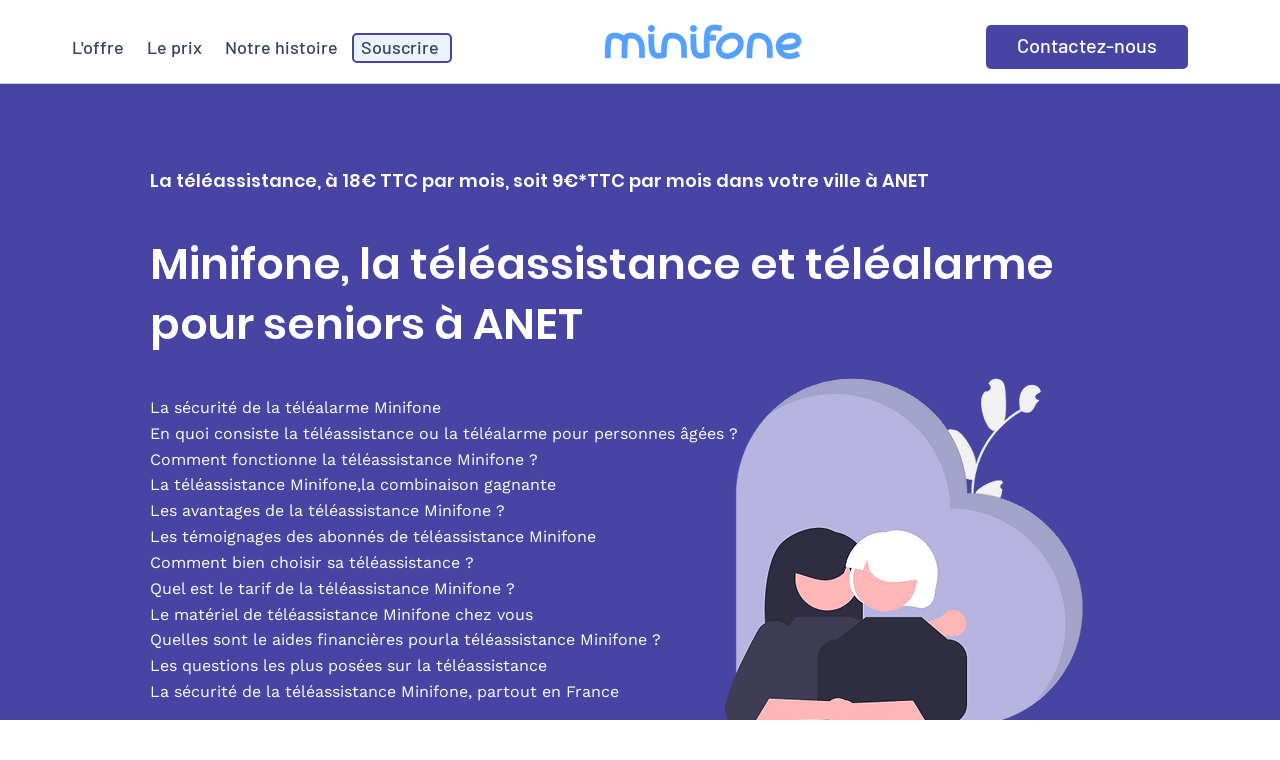

--- FILE ---
content_type: text/html; charset=UTF-8
request_url: https://www.minifone.fr/telealarme-teleassistance-ville/la_teleassistance_et_telealarme_a_domicile_pour_senior_a_anet_dans_le_departement_de-l'_eure-et-loir
body_size: 160265
content:
<!DOCTYPE html>
<html lang="fr">
<head>
  
  <!-- SEO Tags -->
  <title>la_teleassistance_et_telealarme_a_domicile_pour_senior_a_ANET_dans_le_departement_de l'_EURE-ET-LOIR</title>
  <meta name="description" content="Minifone, la téléassistance et téléalarme pour seniors à ANET"/>
  <link rel="canonical" href="https://www.minifone.fr/telealarme-teleassistance-ville/la_teleassistance_et_telealarme_a_domicile_pour_senior_a_anet_dans_le_departement_de-l'_eure-et-loir"/>
  <meta name="robots" content="index"/>
  <meta property="og:title" content="la_teleassistance_et_telealarme_a_domicile_pour_senior_a_ANET_dans_le_departement_de l'_EURE-ET-LOIR"/>
  <meta property="og:description" content="Minifone, la téléassistance et téléalarme pour seniors à ANET"/>
  <meta property="og:url" content="https://www.minifone.fr/telealarme-teleassistance-ville/la_teleassistance_et_telealarme_a_domicile_pour_senior_a_anet_dans_le_departement_de-l'_eure-et-loir"/>
  <meta property="og:site_name" content="Minifone"/>
  <meta property="og:type" content="website"/>
  <script type="application/ld+json">{}</script>
  <script type="application/ld+json">{}</script>
  <meta name="google-site-verification" content="-PODxDDSvPBz9Oyz-3_aGv8mTrtf63o-FNfN1TNMSyA"/>
  <meta name="twitter:card" content="summary_large_image"/>
  <meta name="twitter:title" content="la_teleassistance_et_telealarme_a_domicile_pour_senior_a_ANET_dans_le_departement_de l'_EURE-ET-LOIR"/>
  <meta name="twitter:description" content="Minifone, la téléassistance et téléalarme pour seniors à ANET"/>

  
  <meta charset='utf-8'>
  <meta name="viewport" content="width=device-width, initial-scale=1" id="wixDesktopViewport" />
  <meta http-equiv="X-UA-Compatible" content="IE=edge">
  <meta name="generator" content="Wix.com Website Builder"/>

  <link rel="icon" sizes="192x192" href="https://static.wixstatic.com/media/421327_7209ff0dfc294e9c92fdeb2a00bddec1%7Emv2.png/v1/fill/w_192%2Ch_192%2Clg_1%2Cusm_0.66_1.00_0.01/421327_7209ff0dfc294e9c92fdeb2a00bddec1%7Emv2.png" type="image/png"/>
  <link rel="shortcut icon" href="https://static.wixstatic.com/media/421327_7209ff0dfc294e9c92fdeb2a00bddec1%7Emv2.png/v1/fill/w_192%2Ch_192%2Clg_1%2Cusm_0.66_1.00_0.01/421327_7209ff0dfc294e9c92fdeb2a00bddec1%7Emv2.png" type="image/png"/>
  <link rel="apple-touch-icon" href="https://static.wixstatic.com/media/421327_7209ff0dfc294e9c92fdeb2a00bddec1%7Emv2.png/v1/fill/w_180%2Ch_180%2Clg_1%2Cusm_0.66_1.00_0.01/421327_7209ff0dfc294e9c92fdeb2a00bddec1%7Emv2.png" type="image/png"/>

  <!-- Safari Pinned Tab Icon -->
  <!-- <link rel="mask-icon" href="https://static.wixstatic.com/media/421327_7209ff0dfc294e9c92fdeb2a00bddec1%7Emv2.png/v1/fill/w_192%2Ch_192%2Clg_1%2Cusm_0.66_1.00_0.01/421327_7209ff0dfc294e9c92fdeb2a00bddec1%7Emv2.png"> -->

  <!-- Original trials -->
  


  <!-- Segmenter Polyfill -->
  <script>
    if (!window.Intl || !window.Intl.Segmenter) {
      (function() {
        var script = document.createElement('script');
        script.src = 'https://static.parastorage.com/unpkg/@formatjs/intl-segmenter@11.7.10/polyfill.iife.js';
        document.head.appendChild(script);
      })();
    }
  </script>

  <!-- Legacy Polyfills -->
  <script nomodule="" src="https://static.parastorage.com/unpkg/core-js-bundle@3.2.1/minified.js"></script>
  <script nomodule="" src="https://static.parastorage.com/unpkg/focus-within-polyfill@5.0.9/dist/focus-within-polyfill.js"></script>

  <!-- Performance API Polyfills -->
  <script>
  (function () {
    var noop = function noop() {};
    if ("performance" in window === false) {
      window.performance = {};
    }
    window.performance.mark = performance.mark || noop;
    window.performance.measure = performance.measure || noop;
    if ("now" in window.performance === false) {
      var nowOffset = Date.now();
      if (performance.timing && performance.timing.navigationStart) {
        nowOffset = performance.timing.navigationStart;
      }
      window.performance.now = function now() {
        return Date.now() - nowOffset;
      };
    }
  })();
  </script>

  <!-- Globals Definitions -->
  <script>
    (function () {
      var now = Date.now()
      window.initialTimestamps = {
        initialTimestamp: now,
        initialRequestTimestamp: Math.round(performance.timeOrigin ? performance.timeOrigin : now - performance.now())
      }

      window.thunderboltTag = "libs-releases-GA-local"
      window.thunderboltVersion = "1.16780.0"
    })();
  </script>

  <!-- Essential Viewer Model -->
  <script type="application/json" id="wix-essential-viewer-model">{"fleetConfig":{"fleetName":"thunderbolt-seo-renderer","type":"GA","code":0},"mode":{"qa":false,"enableTestApi":false,"debug":false,"ssrIndicator":false,"ssrOnly":false,"siteAssetsFallback":"enable","versionIndicator":false},"componentsLibrariesTopology":[{"artifactId":"editor-elements","namespace":"wixui","url":"https:\/\/static.parastorage.com\/services\/editor-elements\/1.14853.0"},{"artifactId":"editor-elements","namespace":"dsgnsys","url":"https:\/\/static.parastorage.com\/services\/editor-elements\/1.14853.0"}],"siteFeaturesConfigs":{"sessionManager":{"isRunningInDifferentSiteContext":false}},"language":{"userLanguage":"fr"},"siteAssets":{"clientTopology":{"mediaRootUrl":"https:\/\/static.wixstatic.com","staticMediaUrl":"https:\/\/static.wixstatic.com\/media","moduleRepoUrl":"https:\/\/static.parastorage.com\/unpkg","fileRepoUrl":"https:\/\/static.parastorage.com\/services","viewerAppsUrl":"https:\/\/viewer-apps.parastorage.com","viewerAssetsUrl":"https:\/\/viewer-assets.parastorage.com","siteAssetsUrl":"https:\/\/siteassets.parastorage.com","pageJsonServerUrls":["https:\/\/pages.parastorage.com","https:\/\/staticorigin.wixstatic.com","https:\/\/www.minifone.fr","https:\/\/fallback.wix.com\/wix-html-editor-pages-webapp\/page"],"pathOfTBModulesInFileRepoForFallback":"wix-thunderbolt\/dist\/"}},"siteFeatures":["accessibility","appMonitoring","assetsLoader","businessLogger","captcha","clickHandlerRegistrar","codeEmbed","commonConfig","componentsLoader","componentsRegistry","consentPolicy","cyclicTabbing","domSelectors","dynamicPages","environmentWixCodeSdk","environment","locationWixCodeSdk","mpaNavigation","navigationManager","navigationPhases","ooi","pages","panorama","renderer","reporter","routerFetch","router","scrollRestoration","seoWixCodeSdk","seo","sessionManager","siteMembersWixCodeSdk","siteMembers","siteScrollBlocker","siteWixCodeSdk","speculationRules","ssrCache","stores","structureApi","thunderboltInitializer","tpaCommons","translations","usedPlatformApis","warmupData","windowMessageRegistrar","windowWixCodeSdk","wixEmbedsApi","componentsReact","platform"],"site":{"externalBaseUrl":"https:\/\/www.minifone.fr","isSEO":true},"media":{"staticMediaUrl":"https:\/\/static.wixstatic.com\/media","mediaRootUrl":"https:\/\/static.wixstatic.com\/","staticVideoUrl":"https:\/\/video.wixstatic.com\/"},"requestUrl":"https:\/\/www.minifone.fr\/telealarme-teleassistance-ville\/la_teleassistance_et_telealarme_a_domicile_pour_senior_a_anet_dans_le_departement_de-l'_eure-et-loir","rollout":{"siteAssetsVersionsRollout":false,"isDACRollout":0,"isTBRollout":false},"commonConfig":{"brand":"wix","host":"VIEWER","bsi":"","consentPolicy":{},"consentPolicyHeader":{},"siteRevision":"1102","renderingFlow":"NONE","language":"fr","locale":"fr-fr"},"interactionSampleRatio":0.01,"dynamicModelUrl":"https:\/\/www.minifone.fr\/_api\/v2\/dynamicmodel","accessTokensUrl":"https:\/\/www.minifone.fr\/_api\/v1\/access-tokens","isExcludedFromSecurityExperiments":false,"experiments":{"specs.thunderbolt.hardenFetchAndXHR":true,"specs.thunderbolt.securityExperiments":true}}</script>
  <script>window.viewerModel = JSON.parse(document.getElementById('wix-essential-viewer-model').textContent)</script>

  <script>
    window.commonConfig = viewerModel.commonConfig
  </script>

  
  <!-- BEGIN handleAccessTokens bundle -->

  <script data-url="https://static.parastorage.com/services/wix-thunderbolt/dist/handleAccessTokens.inline.4f2f9a53.bundle.min.js">(()=>{"use strict";function e(e){let{context:o,property:r,value:n,enumerable:i=!0}=e,c=e.get,l=e.set;if(!r||void 0===n&&!c&&!l)return new Error("property and value are required");let a=o||globalThis,s=a?.[r],u={};if(void 0!==n)u.value=n;else{if(c){let e=t(c);e&&(u.get=e)}if(l){let e=t(l);e&&(u.set=e)}}let p={...u,enumerable:i||!1,configurable:!1};void 0!==n&&(p.writable=!1);try{Object.defineProperty(a,r,p)}catch(e){return e instanceof TypeError?s:e}return s}function t(e,t){return"function"==typeof e?e:!0===e?.async&&"function"==typeof e.func?t?async function(t){return e.func(t)}:async function(){return e.func()}:"function"==typeof e?.func?e.func:void 0}try{e({property:"strictDefine",value:e})}catch{}try{e({property:"defineStrictObject",value:r})}catch{}try{e({property:"defineStrictMethod",value:n})}catch{}var o=["toString","toLocaleString","valueOf","constructor","prototype"];function r(t){let{context:n,property:c,propertiesToExclude:l=[],skipPrototype:a=!1,hardenPrototypePropertiesToExclude:s=[]}=t;if(!c)return new Error("property is required");let u=(n||globalThis)[c],p={},f=i(n,c);u&&("object"==typeof u||"function"==typeof u)&&Reflect.ownKeys(u).forEach(t=>{if(!l.includes(t)&&!o.includes(t)){let o=i(u,t);if(o&&(o.writable||o.configurable)){let{value:r,get:n,set:i,enumerable:c=!1}=o,l={};void 0!==r?l.value=r:n?l.get=n:i&&(l.set=i);try{let o=e({context:u,property:t,...l,enumerable:c});p[t]=o}catch(e){if(!(e instanceof TypeError))throw e;try{p[t]=o.value||o.get||o.set}catch{}}}}});let d={originalObject:u,originalProperties:p};if(!a&&void 0!==u?.prototype){let e=r({context:u,property:"prototype",propertiesToExclude:s,skipPrototype:!0});e instanceof Error||(d.originalPrototype=e?.originalObject,d.originalPrototypeProperties=e?.originalProperties)}return e({context:n,property:c,value:u,enumerable:f?.enumerable}),d}function n(t,o){let r=(o||globalThis)[t],n=i(o||globalThis,t);return r&&n&&(n.writable||n.configurable)?(Object.freeze(r),e({context:globalThis,property:t,value:r})):r}function i(e,t){if(e&&t)try{return Reflect.getOwnPropertyDescriptor(e,t)}catch{return}}function c(e){if("string"!=typeof e)return e;try{return decodeURIComponent(e).toLowerCase().trim()}catch{return e.toLowerCase().trim()}}function l(e,t){let o="";if("string"==typeof e)o=e.split("=")[0]?.trim()||"";else{if(!e||"string"!=typeof e.name)return!1;o=e.name}return t.has(c(o)||"")}function a(e,t){let o;return o="string"==typeof e?e.split(";").map(e=>e.trim()).filter(e=>e.length>0):e||[],o.filter(e=>!l(e,t))}var s=null;function u(){return null===s&&(s=typeof Document>"u"?void 0:Object.getOwnPropertyDescriptor(Document.prototype,"cookie")),s}function p(t,o){if(!globalThis?.cookieStore)return;let r=globalThis.cookieStore.get.bind(globalThis.cookieStore),n=globalThis.cookieStore.getAll.bind(globalThis.cookieStore),i=globalThis.cookieStore.set.bind(globalThis.cookieStore),c=globalThis.cookieStore.delete.bind(globalThis.cookieStore);return e({context:globalThis.CookieStore.prototype,property:"get",value:async function(e){return l(("string"==typeof e?e:e.name)||"",t)?null:r.call(this,e)},enumerable:!0}),e({context:globalThis.CookieStore.prototype,property:"getAll",value:async function(){return a(await n.apply(this,Array.from(arguments)),t)},enumerable:!0}),e({context:globalThis.CookieStore.prototype,property:"set",value:async function(){let e=Array.from(arguments);if(!l(1===e.length?e[0].name:e[0],t))return i.apply(this,e);o&&console.warn(o)},enumerable:!0}),e({context:globalThis.CookieStore.prototype,property:"delete",value:async function(){let e=Array.from(arguments);if(!l(1===e.length?e[0].name:e[0],t))return c.apply(this,e)},enumerable:!0}),e({context:globalThis.cookieStore,property:"prototype",value:globalThis.CookieStore.prototype,enumerable:!1}),e({context:globalThis,property:"cookieStore",value:globalThis.cookieStore,enumerable:!0}),{get:r,getAll:n,set:i,delete:c}}var f=["TextEncoder","TextDecoder","XMLHttpRequestEventTarget","EventTarget","URL","JSON","Reflect","Object","Array","Map","Set","WeakMap","WeakSet","Promise","Symbol","Error"],d=["addEventListener","removeEventListener","dispatchEvent","encodeURI","encodeURIComponent","decodeURI","decodeURIComponent"];const y=(e,t)=>{try{const o=t?t.get.call(document):document.cookie;return o.split(";").map(e=>e.trim()).filter(t=>t?.startsWith(e))[0]?.split("=")[1]}catch(e){return""}},g=(e="",t="",o="/")=>`${e}=; ${t?`domain=${t};`:""} max-age=0; path=${o}; expires=Thu, 01 Jan 1970 00:00:01 GMT`;function m(){(function(){if("undefined"!=typeof window){const e=performance.getEntriesByType("navigation")[0];return"back_forward"===(e?.type||"")}return!1})()&&function(){const{counter:e}=function(){const e=b("getItem");if(e){const[t,o]=e.split("-"),r=o?parseInt(o,10):0;if(r>=3){const e=t?Number(t):0;if(Date.now()-e>6e4)return{counter:0}}return{counter:r}}return{counter:0}}();e<3?(!function(e=1){b("setItem",`${Date.now()}-${e}`)}(e+1),window.location.reload()):console.error("ATS: Max reload attempts reached")}()}function b(e,t){try{return sessionStorage[e]("reload",t||"")}catch(e){console.error("ATS: Error calling sessionStorage:",e)}}const h="client-session-bind",v="sec-fetch-unsupported",{experiments:w}=window.viewerModel,T=[h,"client-binding",v,"svSession","smSession","server-session-bind","wixSession2","wixSession3"].map(e=>e.toLowerCase()),{cookie:S}=function(t,o){let r=new Set(t);return e({context:document,property:"cookie",set:{func:e=>function(e,t,o,r){let n=u(),i=c(t.split(";")[0]||"")||"";[...o].every(e=>!i.startsWith(e.toLowerCase()))&&n?.set?n.set.call(e,t):r&&console.warn(r)}(document,e,r,o)},get:{func:()=>function(e,t){let o=u();if(!o?.get)throw new Error("Cookie descriptor or getter not available");return a(o.get.call(e),t).join("; ")}(document,r)},enumerable:!0}),{cookieStore:p(r,o),cookie:u()}}(T),k="tbReady",x="security_overrideGlobals",{experiments:E,siteFeaturesConfigs:C,accessTokensUrl:P}=window.viewerModel,R=P,M={},O=(()=>{const e=y(h,S);if(w["specs.thunderbolt.browserCacheReload"]){y(v,S)||e?b("removeItem"):m()}return(()=>{const e=g(h),t=g(h,location.hostname);S.set.call(document,e),S.set.call(document,t)})(),e})();O&&(M["client-binding"]=O);const D=fetch;addEventListener(k,function e(t){const{logger:o}=t.detail;try{window.tb.init({fetch:D,fetchHeaders:M})}catch(e){const t=new Error("TB003");o.meter(`${x}_${t.message}`,{paramsOverrides:{errorType:x,eventString:t.message}}),window?.viewerModel?.mode.debug&&console.error(e)}finally{removeEventListener(k,e)}}),E["specs.thunderbolt.hardenFetchAndXHR"]||(window.fetchDynamicModel=()=>C.sessionManager.isRunningInDifferentSiteContext?Promise.resolve({}):fetch(R,{credentials:"same-origin",headers:M}).then(function(e){if(!e.ok)throw new Error(`[${e.status}]${e.statusText}`);return e.json()}),window.dynamicModelPromise=window.fetchDynamicModel())})();
//# sourceMappingURL=https://static.parastorage.com/services/wix-thunderbolt/dist/handleAccessTokens.inline.4f2f9a53.bundle.min.js.map</script>

<!-- END handleAccessTokens bundle -->

<!-- BEGIN overrideGlobals bundle -->

<script data-url="https://static.parastorage.com/services/wix-thunderbolt/dist/overrideGlobals.inline.ec13bfcf.bundle.min.js">(()=>{"use strict";function e(e){let{context:r,property:o,value:n,enumerable:i=!0}=e,c=e.get,a=e.set;if(!o||void 0===n&&!c&&!a)return new Error("property and value are required");let l=r||globalThis,u=l?.[o],s={};if(void 0!==n)s.value=n;else{if(c){let e=t(c);e&&(s.get=e)}if(a){let e=t(a);e&&(s.set=e)}}let p={...s,enumerable:i||!1,configurable:!1};void 0!==n&&(p.writable=!1);try{Object.defineProperty(l,o,p)}catch(e){return e instanceof TypeError?u:e}return u}function t(e,t){return"function"==typeof e?e:!0===e?.async&&"function"==typeof e.func?t?async function(t){return e.func(t)}:async function(){return e.func()}:"function"==typeof e?.func?e.func:void 0}try{e({property:"strictDefine",value:e})}catch{}try{e({property:"defineStrictObject",value:o})}catch{}try{e({property:"defineStrictMethod",value:n})}catch{}var r=["toString","toLocaleString","valueOf","constructor","prototype"];function o(t){let{context:n,property:c,propertiesToExclude:a=[],skipPrototype:l=!1,hardenPrototypePropertiesToExclude:u=[]}=t;if(!c)return new Error("property is required");let s=(n||globalThis)[c],p={},f=i(n,c);s&&("object"==typeof s||"function"==typeof s)&&Reflect.ownKeys(s).forEach(t=>{if(!a.includes(t)&&!r.includes(t)){let r=i(s,t);if(r&&(r.writable||r.configurable)){let{value:o,get:n,set:i,enumerable:c=!1}=r,a={};void 0!==o?a.value=o:n?a.get=n:i&&(a.set=i);try{let r=e({context:s,property:t,...a,enumerable:c});p[t]=r}catch(e){if(!(e instanceof TypeError))throw e;try{p[t]=r.value||r.get||r.set}catch{}}}}});let d={originalObject:s,originalProperties:p};if(!l&&void 0!==s?.prototype){let e=o({context:s,property:"prototype",propertiesToExclude:u,skipPrototype:!0});e instanceof Error||(d.originalPrototype=e?.originalObject,d.originalPrototypeProperties=e?.originalProperties)}return e({context:n,property:c,value:s,enumerable:f?.enumerable}),d}function n(t,r){let o=(r||globalThis)[t],n=i(r||globalThis,t);return o&&n&&(n.writable||n.configurable)?(Object.freeze(o),e({context:globalThis,property:t,value:o})):o}function i(e,t){if(e&&t)try{return Reflect.getOwnPropertyDescriptor(e,t)}catch{return}}function c(e){if("string"!=typeof e)return e;try{return decodeURIComponent(e).toLowerCase().trim()}catch{return e.toLowerCase().trim()}}function a(e,t){return e instanceof Headers?e.forEach((r,o)=>{l(o,t)||e.delete(o)}):Object.keys(e).forEach(r=>{l(r,t)||delete e[r]}),e}function l(e,t){return!t.has(c(e)||"")}function u(e,t){let r=!0,o=function(e){let t,r;if(globalThis.Request&&e instanceof Request)t=e.url;else{if("function"!=typeof e?.toString)throw new Error("Unsupported type for url");t=e.toString()}try{return new URL(t).pathname}catch{return r=t.replace(/#.+/gi,"").split("?").shift(),r.startsWith("/")?r:`/${r}`}}(e),n=c(o);return n&&t.some(e=>n.includes(e))&&(r=!1),r}function s(t,r,o){let n=fetch,i=XMLHttpRequest,c=new Set(r);function s(){let e=new i,r=e.open,n=e.setRequestHeader;return e.open=function(){let n=Array.from(arguments),i=n[1];if(n.length<2||u(i,t))return r.apply(e,n);throw new Error(o||`Request not allowed for path ${i}`)},e.setRequestHeader=function(t,r){l(decodeURIComponent(t),c)&&n.call(e,t,r)},e}return e({property:"fetch",value:function(){let e=function(e,t){return globalThis.Request&&e[0]instanceof Request&&e[0]?.headers?a(e[0].headers,t):e[1]?.headers&&a(e[1].headers,t),e}(arguments,c);return u(arguments[0],t)?n.apply(globalThis,Array.from(e)):new Promise((e,t)=>{t(new Error(o||`Request not allowed for path ${arguments[0]}`))})},enumerable:!0}),e({property:"XMLHttpRequest",value:s,enumerable:!0}),Object.keys(i).forEach(e=>{s[e]=i[e]}),{fetch:n,XMLHttpRequest:i}}var p=["TextEncoder","TextDecoder","XMLHttpRequestEventTarget","EventTarget","URL","JSON","Reflect","Object","Array","Map","Set","WeakMap","WeakSet","Promise","Symbol","Error"],f=["addEventListener","removeEventListener","dispatchEvent","encodeURI","encodeURIComponent","decodeURI","decodeURIComponent"];const d=function(){let t=globalThis.open,r=document.open;function o(e,r,o){let n="string"!=typeof e,i=t.call(window,e,r,o);return n||e&&function(e){return e.startsWith("//")&&/(?:[a-z0-9](?:[a-z0-9-]{0,61}[a-z0-9])?\.)+[a-z0-9][a-z0-9-]{0,61}[a-z0-9]/g.test(`${location.protocol}:${e}`)&&(e=`${location.protocol}${e}`),!e.startsWith("http")||new URL(e).hostname===location.hostname}(e)?{}:i}return e({property:"open",value:o,context:globalThis,enumerable:!0}),e({property:"open",value:function(e,t,n){return e?o(e,t,n):r.call(document,e||"",t||"",n||"")},context:document,enumerable:!0}),{open:t,documentOpen:r}},y=function(){let t=document.createElement,r=Element.prototype.setAttribute,o=Element.prototype.setAttributeNS;return e({property:"createElement",context:document,value:function(n,i){let a=t.call(document,n,i);if("iframe"===c(n)){e({property:"srcdoc",context:a,get:()=>"",set:()=>{console.warn("`srcdoc` is not allowed in iframe elements.")}});let t=function(e,t){"srcdoc"!==e.toLowerCase()?r.call(a,e,t):console.warn("`srcdoc` attribute is not allowed to be set.")},n=function(e,t,r){"srcdoc"!==t.toLowerCase()?o.call(a,e,t,r):console.warn("`srcdoc` attribute is not allowed to be set.")};a.setAttribute=t,a.setAttributeNS=n}return a},enumerable:!0}),{createElement:t,setAttribute:r,setAttributeNS:o}},m=["client-binding"],b=["/_api/v1/access-tokens","/_api/v2/dynamicmodel","/_api/one-app-session-web/v3/businesses"],h=function(){let t=setTimeout,r=setInterval;return o("setTimeout",0,globalThis),o("setInterval",0,globalThis),{setTimeout:t,setInterval:r};function o(t,r,o){let n=o||globalThis,i=n[t];if(!i||"function"!=typeof i)throw new Error(`Function ${t} not found or is not a function`);e({property:t,value:function(){let e=Array.from(arguments);if("string"!=typeof e[r])return i.apply(n,e);console.warn(`Calling ${t} with a String Argument at index ${r} is not allowed`)},context:o,enumerable:!0})}},v=function(){if(navigator&&"serviceWorker"in navigator){let t=navigator.serviceWorker.register;return e({context:navigator.serviceWorker,property:"register",value:function(){console.log("Service worker registration is not allowed")},enumerable:!0}),{register:t}}return{}};performance.mark("overrideGlobals started");const{isExcludedFromSecurityExperiments:g,experiments:w}=window.viewerModel,E=!g&&w["specs.thunderbolt.securityExperiments"];try{d(),E&&y(),w["specs.thunderbolt.hardenFetchAndXHR"]&&E&&s(b,m),v(),(e=>{let t=[],r=[];r=r.concat(["TextEncoder","TextDecoder"]),e&&(r=r.concat(["XMLHttpRequestEventTarget","EventTarget"])),r=r.concat(["URL","JSON"]),e&&(t=t.concat(["addEventListener","removeEventListener"])),t=t.concat(["encodeURI","encodeURIComponent","decodeURI","decodeURIComponent"]),r=r.concat(["String","Number"]),e&&r.push("Object"),r=r.concat(["Reflect"]),t.forEach(e=>{n(e),["addEventListener","removeEventListener"].includes(e)&&n(e,document)}),r.forEach(e=>{o({property:e})})})(E),E&&h()}catch(e){window?.viewerModel?.mode.debug&&console.error(e);const t=new Error("TB006");window.fedops?.reportError(t,"security_overrideGlobals"),window.Sentry?window.Sentry.captureException(t):globalThis.defineStrictProperty("sentryBuffer",[t],window,!1)}performance.mark("overrideGlobals ended")})();
//# sourceMappingURL=https://static.parastorage.com/services/wix-thunderbolt/dist/overrideGlobals.inline.ec13bfcf.bundle.min.js.map</script>

<!-- END overrideGlobals bundle -->


  
  <script>
    window.commonConfig = viewerModel.commonConfig

	
  </script>

  <!-- Initial CSS -->
  <style data-url="https://static.parastorage.com/services/wix-thunderbolt/dist/main.347af09f.min.css">@keyframes slide-horizontal-new{0%{transform:translateX(100%)}}@keyframes slide-horizontal-old{80%{opacity:1}to{opacity:0;transform:translateX(-100%)}}@keyframes slide-vertical-new{0%{transform:translateY(-100%)}}@keyframes slide-vertical-old{80%{opacity:1}to{opacity:0;transform:translateY(100%)}}@keyframes out-in-new{0%{opacity:0}}@keyframes out-in-old{to{opacity:0}}:root:active-view-transition{view-transition-name:none}::view-transition{pointer-events:none}:root:active-view-transition::view-transition-new(page-group),:root:active-view-transition::view-transition-old(page-group){animation-duration:.6s;cursor:wait;pointer-events:all}:root:active-view-transition-type(SlideHorizontal)::view-transition-old(page-group){animation:slide-horizontal-old .6s cubic-bezier(.83,0,.17,1) forwards;mix-blend-mode:normal}:root:active-view-transition-type(SlideHorizontal)::view-transition-new(page-group){animation:slide-horizontal-new .6s cubic-bezier(.83,0,.17,1) backwards;mix-blend-mode:normal}:root:active-view-transition-type(SlideVertical)::view-transition-old(page-group){animation:slide-vertical-old .6s cubic-bezier(.83,0,.17,1) forwards;mix-blend-mode:normal}:root:active-view-transition-type(SlideVertical)::view-transition-new(page-group){animation:slide-vertical-new .6s cubic-bezier(.83,0,.17,1) backwards;mix-blend-mode:normal}:root:active-view-transition-type(OutIn)::view-transition-old(page-group){animation:out-in-old .35s cubic-bezier(.22,1,.36,1) forwards}:root:active-view-transition-type(OutIn)::view-transition-new(page-group){animation:out-in-new .35s cubic-bezier(.64,0,.78,0) .35s backwards}@media(prefers-reduced-motion:reduce){::view-transition-group(*),::view-transition-new(*),::view-transition-old(*){animation:none!important}}body,html{background:transparent;border:0;margin:0;outline:0;padding:0;vertical-align:baseline}body{--scrollbar-width:0px;font-family:Arial,Helvetica,sans-serif;font-size:10px}body,html{height:100%}body{overflow-x:auto;overflow-y:scroll}body:not(.responsive) #site-root{min-width:var(--site-width);width:100%}body:not([data-js-loaded]) [data-hide-prejs]{visibility:hidden}interact-element{display:contents}#SITE_CONTAINER{position:relative}:root{--one-unit:1vw;--section-max-width:9999px;--spx-stopper-max:9999px;--spx-stopper-min:0px;--browser-zoom:1}@supports(-webkit-appearance:none) and (stroke-color:transparent){:root{--safari-sticky-fix:opacity;--experimental-safari-sticky-fix:translateZ(0)}}@supports(container-type:inline-size){:root{--one-unit:1cqw}}[id^=oldHoverBox-]{mix-blend-mode:plus-lighter;transition:opacity .5s ease,visibility .5s ease}[data-mesh-id$=inlineContent-gridContainer]:has(>[id^=oldHoverBox-]){isolation:isolate}</style>
<style data-url="https://static.parastorage.com/services/wix-thunderbolt/dist/main.renderer.9cb0985f.min.css">a,abbr,acronym,address,applet,b,big,blockquote,button,caption,center,cite,code,dd,del,dfn,div,dl,dt,em,fieldset,font,footer,form,h1,h2,h3,h4,h5,h6,header,i,iframe,img,ins,kbd,label,legend,li,nav,object,ol,p,pre,q,s,samp,section,small,span,strike,strong,sub,sup,table,tbody,td,tfoot,th,thead,title,tr,tt,u,ul,var{background:transparent;border:0;margin:0;outline:0;padding:0;vertical-align:baseline}input,select,textarea{box-sizing:border-box;font-family:Helvetica,Arial,sans-serif}ol,ul{list-style:none}blockquote,q{quotes:none}ins{text-decoration:none}del{text-decoration:line-through}table{border-collapse:collapse;border-spacing:0}a{cursor:pointer;text-decoration:none}.testStyles{overflow-y:hidden}.reset-button{-webkit-appearance:none;background:none;border:0;color:inherit;font:inherit;line-height:normal;outline:0;overflow:visible;padding:0;-webkit-user-select:none;-moz-user-select:none;-ms-user-select:none}:focus{outline:none}body.device-mobile-optimized:not(.disable-site-overflow){overflow-x:hidden;overflow-y:scroll}body.device-mobile-optimized:not(.responsive) #SITE_CONTAINER{margin-left:auto;margin-right:auto;overflow-x:visible;position:relative;width:320px}body.device-mobile-optimized:not(.responsive):not(.blockSiteScrolling) #SITE_CONTAINER{margin-top:0}body.device-mobile-optimized>*{max-width:100%!important}body.device-mobile-optimized #site-root{overflow-x:hidden;overflow-y:hidden}@supports(overflow:clip){body.device-mobile-optimized #site-root{overflow-x:clip;overflow-y:clip}}body.device-mobile-non-optimized #SITE_CONTAINER #site-root{overflow-x:clip;overflow-y:clip}body.device-mobile-non-optimized.fullScreenMode{background-color:#5f6360}body.device-mobile-non-optimized.fullScreenMode #MOBILE_ACTIONS_MENU,body.device-mobile-non-optimized.fullScreenMode #SITE_BACKGROUND,body.device-mobile-non-optimized.fullScreenMode #site-root,body.fullScreenMode #WIX_ADS{visibility:hidden}body.fullScreenMode{overflow-x:hidden!important;overflow-y:hidden!important}body.fullScreenMode.device-mobile-optimized #TINY_MENU{opacity:0;pointer-events:none}body.fullScreenMode-scrollable.device-mobile-optimized{overflow-x:hidden!important;overflow-y:auto!important}body.fullScreenMode-scrollable.device-mobile-optimized #masterPage,body.fullScreenMode-scrollable.device-mobile-optimized #site-root{overflow-x:hidden!important;overflow-y:hidden!important}body.fullScreenMode-scrollable.device-mobile-optimized #SITE_BACKGROUND,body.fullScreenMode-scrollable.device-mobile-optimized #masterPage{height:auto!important}body.fullScreenMode-scrollable.device-mobile-optimized #masterPage.mesh-layout{height:0!important}body.blockSiteScrolling,body.siteScrollingBlocked{position:fixed;width:100%}body.blockSiteScrolling #SITE_CONTAINER{margin-top:calc(var(--blocked-site-scroll-margin-top)*-1)}#site-root{margin:0 auto;min-height:100%;position:relative;top:var(--wix-ads-height)}#site-root img:not([src]){visibility:hidden}#site-root svg img:not([src]){visibility:visible}.auto-generated-link{color:inherit}#SCROLL_TO_BOTTOM,#SCROLL_TO_TOP{height:0}.has-click-trigger{cursor:pointer}.fullScreenOverlay{bottom:0;display:flex;justify-content:center;left:0;overflow-y:hidden;position:fixed;right:0;top:-60px;z-index:1005}.fullScreenOverlay>.fullScreenOverlayContent{bottom:0;left:0;margin:0 auto;overflow:hidden;position:absolute;right:0;top:60px;transform:translateZ(0)}[data-mesh-id$=centeredContent],[data-mesh-id$=form],[data-mesh-id$=inlineContent]{pointer-events:none;position:relative}[data-mesh-id$=-gridWrapper],[data-mesh-id$=-rotated-wrapper]{pointer-events:none}[data-mesh-id$=-gridContainer]>*,[data-mesh-id$=-rotated-wrapper]>*,[data-mesh-id$=inlineContent]>:not([data-mesh-id$=-gridContainer]){pointer-events:auto}.device-mobile-optimized #masterPage.mesh-layout #SOSP_CONTAINER_CUSTOM_ID{grid-area:2/1/3/2;-ms-grid-row:2;position:relative}#masterPage.mesh-layout{-ms-grid-rows:max-content max-content min-content max-content;-ms-grid-columns:100%;align-items:start;display:-ms-grid;display:grid;grid-template-columns:100%;grid-template-rows:max-content max-content min-content max-content;justify-content:stretch}#masterPage.mesh-layout #PAGES_CONTAINER,#masterPage.mesh-layout #SITE_FOOTER-placeholder,#masterPage.mesh-layout #SITE_FOOTER_WRAPPER,#masterPage.mesh-layout #SITE_HEADER-placeholder,#masterPage.mesh-layout #SITE_HEADER_WRAPPER,#masterPage.mesh-layout #SOSP_CONTAINER_CUSTOM_ID[data-state~=mobileView],#masterPage.mesh-layout #soapAfterPagesContainer,#masterPage.mesh-layout #soapBeforePagesContainer{-ms-grid-row-align:start;-ms-grid-column-align:start;-ms-grid-column:1}#masterPage.mesh-layout #SITE_HEADER-placeholder,#masterPage.mesh-layout #SITE_HEADER_WRAPPER{grid-area:1/1/2/2;-ms-grid-row:1}#masterPage.mesh-layout #PAGES_CONTAINER,#masterPage.mesh-layout #soapAfterPagesContainer,#masterPage.mesh-layout #soapBeforePagesContainer{grid-area:3/1/4/2;-ms-grid-row:3}#masterPage.mesh-layout #soapAfterPagesContainer,#masterPage.mesh-layout #soapBeforePagesContainer{width:100%}#masterPage.mesh-layout #PAGES_CONTAINER{align-self:stretch}#masterPage.mesh-layout main#PAGES_CONTAINER{display:block}#masterPage.mesh-layout #SITE_FOOTER-placeholder,#masterPage.mesh-layout #SITE_FOOTER_WRAPPER{grid-area:4/1/5/2;-ms-grid-row:4}#masterPage.mesh-layout #SITE_PAGES,#masterPage.mesh-layout [data-mesh-id=PAGES_CONTAINERcenteredContent],#masterPage.mesh-layout [data-mesh-id=PAGES_CONTAINERinlineContent]{height:100%}#masterPage.mesh-layout.desktop>*{width:100%}#masterPage.mesh-layout #PAGES_CONTAINER,#masterPage.mesh-layout #SITE_FOOTER,#masterPage.mesh-layout #SITE_FOOTER_WRAPPER,#masterPage.mesh-layout #SITE_HEADER,#masterPage.mesh-layout #SITE_HEADER_WRAPPER,#masterPage.mesh-layout #SITE_PAGES,#masterPage.mesh-layout #masterPageinlineContent{position:relative}#masterPage.mesh-layout #SITE_HEADER{grid-area:1/1/2/2}#masterPage.mesh-layout #SITE_FOOTER{grid-area:4/1/5/2}#masterPage.mesh-layout.overflow-x-clip #SITE_FOOTER,#masterPage.mesh-layout.overflow-x-clip #SITE_HEADER{overflow-x:clip}[data-z-counter]{z-index:0}[data-z-counter="0"]{z-index:auto}.wixSiteProperties{-webkit-font-smoothing:antialiased;-moz-osx-font-smoothing:grayscale}:root{--wst-button-color-fill-primary:rgb(var(--color_48));--wst-button-color-border-primary:rgb(var(--color_49));--wst-button-color-text-primary:rgb(var(--color_50));--wst-button-color-fill-primary-hover:rgb(var(--color_51));--wst-button-color-border-primary-hover:rgb(var(--color_52));--wst-button-color-text-primary-hover:rgb(var(--color_53));--wst-button-color-fill-primary-disabled:rgb(var(--color_54));--wst-button-color-border-primary-disabled:rgb(var(--color_55));--wst-button-color-text-primary-disabled:rgb(var(--color_56));--wst-button-color-fill-secondary:rgb(var(--color_57));--wst-button-color-border-secondary:rgb(var(--color_58));--wst-button-color-text-secondary:rgb(var(--color_59));--wst-button-color-fill-secondary-hover:rgb(var(--color_60));--wst-button-color-border-secondary-hover:rgb(var(--color_61));--wst-button-color-text-secondary-hover:rgb(var(--color_62));--wst-button-color-fill-secondary-disabled:rgb(var(--color_63));--wst-button-color-border-secondary-disabled:rgb(var(--color_64));--wst-button-color-text-secondary-disabled:rgb(var(--color_65));--wst-color-fill-base-1:rgb(var(--color_36));--wst-color-fill-base-2:rgb(var(--color_37));--wst-color-fill-base-shade-1:rgb(var(--color_38));--wst-color-fill-base-shade-2:rgb(var(--color_39));--wst-color-fill-base-shade-3:rgb(var(--color_40));--wst-color-fill-accent-1:rgb(var(--color_41));--wst-color-fill-accent-2:rgb(var(--color_42));--wst-color-fill-accent-3:rgb(var(--color_43));--wst-color-fill-accent-4:rgb(var(--color_44));--wst-color-fill-background-primary:rgb(var(--color_11));--wst-color-fill-background-secondary:rgb(var(--color_12));--wst-color-text-primary:rgb(var(--color_15));--wst-color-text-secondary:rgb(var(--color_14));--wst-color-action:rgb(var(--color_18));--wst-color-disabled:rgb(var(--color_39));--wst-color-title:rgb(var(--color_45));--wst-color-subtitle:rgb(var(--color_46));--wst-color-line:rgb(var(--color_47));--wst-font-style-h2:var(--font_2);--wst-font-style-h3:var(--font_3);--wst-font-style-h4:var(--font_4);--wst-font-style-h5:var(--font_5);--wst-font-style-h6:var(--font_6);--wst-font-style-body-large:var(--font_7);--wst-font-style-body-medium:var(--font_8);--wst-font-style-body-small:var(--font_9);--wst-font-style-body-x-small:var(--font_10);--wst-color-custom-1:rgb(var(--color_13));--wst-color-custom-2:rgb(var(--color_16));--wst-color-custom-3:rgb(var(--color_17));--wst-color-custom-4:rgb(var(--color_19));--wst-color-custom-5:rgb(var(--color_20));--wst-color-custom-6:rgb(var(--color_21));--wst-color-custom-7:rgb(var(--color_22));--wst-color-custom-8:rgb(var(--color_23));--wst-color-custom-9:rgb(var(--color_24));--wst-color-custom-10:rgb(var(--color_25));--wst-color-custom-11:rgb(var(--color_26));--wst-color-custom-12:rgb(var(--color_27));--wst-color-custom-13:rgb(var(--color_28));--wst-color-custom-14:rgb(var(--color_29));--wst-color-custom-15:rgb(var(--color_30));--wst-color-custom-16:rgb(var(--color_31));--wst-color-custom-17:rgb(var(--color_32));--wst-color-custom-18:rgb(var(--color_33));--wst-color-custom-19:rgb(var(--color_34));--wst-color-custom-20:rgb(var(--color_35))}.wix-presets-wrapper{display:contents}</style>

  <meta name="format-detection" content="telephone=no">
  <meta name="skype_toolbar" content="skype_toolbar_parser_compatible">
  
  

  

  
      <!--pageHtmlEmbeds.head start-->
      <script type="wix/htmlEmbeds" id="pageHtmlEmbeds.head start"></script>
    
      <meta name="google-site-verification" content="zsWUJjuyrm4hMrCkHW6QCnLpJEA2ockR_pmeSP6o_Zg" />
    
      
<!-- Global site tag (gtag.js) - Google AdWords: AW-1022433265 -->
<script async src="https://www.googletagmanager.com/gtag/js?id=AW-1022433265"></script>
<script>
    !function(w, a) {
        w.dataLayer = w.dataLayer || [];
        function gtag(){dataLayer.push(arguments);}
        gtag('js', new Date());

        w[a] = (w[a] && w[a].filter(c => c.name !== 'gtag')) || [];
        w[a].push({
            name: 'gtag',
            report: gtag,
            config: {
                trackingId: 'AW-1022433265'
            }
        });
    }(window,"promoteAnalyticsChannels")
</script>
    
      <meta name="facebook-domain-verification" content="89j2sbhvwdkl8q9raf58zjixvscibh" />
    
      <!-- Google Tag Manager -->
<script>(function(w,d,s,l,i){w[l]=w[l]||[];w[l].push({'gtm.start':
new Date().getTime(),event:'gtm.js'});var f=d.getElementsByTagName(s)[0],
j=d.createElement(s),dl=l!='dataLayer'?'&l='+l:'';j.async=true;j.src=
'https://www.googletagmanager.com/gtm.js?id='+i+dl;f.parentNode.insertBefore(j,f);
})(window,document,'script','dataLayer','GTM-WHW24TN');</script>
<!-- End Google Tag Manager -->
    
      <script type="wix/htmlEmbeds" id="pageHtmlEmbeds.head end"></script>
      <!--pageHtmlEmbeds.head end-->
  

  <!-- head performance data start -->
  
  <!-- head performance data end -->
  

    


    
<style data-href="https://static.parastorage.com/services/editor-elements-library/dist/thunderbolt/rb_wixui.thunderbolt_bootstrap-classic.72e6a2a3.min.css">.PlZyDq{touch-action:manipulation}.uDW_Qe{align-items:center;box-sizing:border-box;display:flex;justify-content:var(--label-align);min-width:100%;text-align:initial;width:-moz-max-content;width:max-content}.uDW_Qe:before{max-width:var(--margin-start,0)}.uDW_Qe:after,.uDW_Qe:before{align-self:stretch;content:"";flex-grow:1}.uDW_Qe:after{max-width:var(--margin-end,0)}.FubTgk{height:100%}.FubTgk .uDW_Qe{border-radius:var(--corvid-border-radius,var(--rd,0));bottom:0;box-shadow:var(--shd,0 1px 4px rgba(0,0,0,.6));left:0;position:absolute;right:0;top:0;transition:var(--trans1,border-color .4s ease 0s,background-color .4s ease 0s)}.FubTgk .uDW_Qe:link,.FubTgk .uDW_Qe:visited{border-color:transparent}.FubTgk .l7_2fn{color:var(--corvid-color,rgb(var(--txt,var(--color_15,color_15))));font:var(--fnt,var(--font_5));margin:0;position:relative;transition:var(--trans2,color .4s ease 0s);white-space:nowrap}.FubTgk[aria-disabled=false] .uDW_Qe{background-color:var(--corvid-background-color,rgba(var(--bg,var(--color_17,color_17)),var(--alpha-bg,1)));border:solid var(--corvid-border-color,rgba(var(--brd,var(--color_15,color_15)),var(--alpha-brd,1))) var(--corvid-border-width,var(--brw,0));cursor:pointer!important}:host(.device-mobile-optimized) .FubTgk[aria-disabled=false]:active .uDW_Qe,body.device-mobile-optimized .FubTgk[aria-disabled=false]:active .uDW_Qe{background-color:var(--corvid-hover-background-color,rgba(var(--bgh,var(--color_18,color_18)),var(--alpha-bgh,1)));border-color:var(--corvid-hover-border-color,rgba(var(--brdh,var(--color_15,color_15)),var(--alpha-brdh,1)))}:host(.device-mobile-optimized) .FubTgk[aria-disabled=false]:active .l7_2fn,body.device-mobile-optimized .FubTgk[aria-disabled=false]:active .l7_2fn{color:var(--corvid-hover-color,rgb(var(--txth,var(--color_15,color_15))))}:host(:not(.device-mobile-optimized)) .FubTgk[aria-disabled=false]:hover .uDW_Qe,body:not(.device-mobile-optimized) .FubTgk[aria-disabled=false]:hover .uDW_Qe{background-color:var(--corvid-hover-background-color,rgba(var(--bgh,var(--color_18,color_18)),var(--alpha-bgh,1)));border-color:var(--corvid-hover-border-color,rgba(var(--brdh,var(--color_15,color_15)),var(--alpha-brdh,1)))}:host(:not(.device-mobile-optimized)) .FubTgk[aria-disabled=false]:hover .l7_2fn,body:not(.device-mobile-optimized) .FubTgk[aria-disabled=false]:hover .l7_2fn{color:var(--corvid-hover-color,rgb(var(--txth,var(--color_15,color_15))))}.FubTgk[aria-disabled=true] .uDW_Qe{background-color:var(--corvid-disabled-background-color,rgba(var(--bgd,204,204,204),var(--alpha-bgd,1)));border-color:var(--corvid-disabled-border-color,rgba(var(--brdd,204,204,204),var(--alpha-brdd,1)));border-style:solid;border-width:var(--corvid-border-width,var(--brw,0))}.FubTgk[aria-disabled=true] .l7_2fn{color:var(--corvid-disabled-color,rgb(var(--txtd,255,255,255)))}.uUxqWY{align-items:center;box-sizing:border-box;display:flex;justify-content:var(--label-align);min-width:100%;text-align:initial;width:-moz-max-content;width:max-content}.uUxqWY:before{max-width:var(--margin-start,0)}.uUxqWY:after,.uUxqWY:before{align-self:stretch;content:"";flex-grow:1}.uUxqWY:after{max-width:var(--margin-end,0)}.Vq4wYb[aria-disabled=false] .uUxqWY{cursor:pointer}:host(.device-mobile-optimized) .Vq4wYb[aria-disabled=false]:active .wJVzSK,body.device-mobile-optimized .Vq4wYb[aria-disabled=false]:active .wJVzSK{color:var(--corvid-hover-color,rgb(var(--txth,var(--color_15,color_15))));transition:var(--trans,color .4s ease 0s)}:host(:not(.device-mobile-optimized)) .Vq4wYb[aria-disabled=false]:hover .wJVzSK,body:not(.device-mobile-optimized) .Vq4wYb[aria-disabled=false]:hover .wJVzSK{color:var(--corvid-hover-color,rgb(var(--txth,var(--color_15,color_15))));transition:var(--trans,color .4s ease 0s)}.Vq4wYb .uUxqWY{bottom:0;left:0;position:absolute;right:0;top:0}.Vq4wYb .wJVzSK{color:var(--corvid-color,rgb(var(--txt,var(--color_15,color_15))));font:var(--fnt,var(--font_5));transition:var(--trans,color .4s ease 0s);white-space:nowrap}.Vq4wYb[aria-disabled=true] .wJVzSK{color:var(--corvid-disabled-color,rgb(var(--txtd,255,255,255)))}:host(:not(.device-mobile-optimized)) .CohWsy,body:not(.device-mobile-optimized) .CohWsy{display:flex}:host(:not(.device-mobile-optimized)) .V5AUxf,body:not(.device-mobile-optimized) .V5AUxf{-moz-column-gap:var(--margin);column-gap:var(--margin);direction:var(--direction);display:flex;margin:0 auto;position:relative;width:calc(100% - var(--padding)*2)}:host(:not(.device-mobile-optimized)) .V5AUxf>*,body:not(.device-mobile-optimized) .V5AUxf>*{direction:ltr;flex:var(--column-flex) 1 0%;left:0;margin-bottom:var(--padding);margin-top:var(--padding);min-width:0;position:relative;top:0}:host(.device-mobile-optimized) .V5AUxf,body.device-mobile-optimized .V5AUxf{display:block;padding-bottom:var(--padding-y);padding-left:var(--padding-x,0);padding-right:var(--padding-x,0);padding-top:var(--padding-y);position:relative}:host(.device-mobile-optimized) .V5AUxf>*,body.device-mobile-optimized .V5AUxf>*{margin-bottom:var(--margin);position:relative}:host(.device-mobile-optimized) .V5AUxf>:first-child,body.device-mobile-optimized .V5AUxf>:first-child{margin-top:var(--firstChildMarginTop,0)}:host(.device-mobile-optimized) .V5AUxf>:last-child,body.device-mobile-optimized .V5AUxf>:last-child{margin-bottom:var(--lastChildMarginBottom)}.LIhNy3{backface-visibility:hidden}.jhxvbR,.mtrorN{display:block;height:100%;width:100%}.jhxvbR img{max-width:var(--wix-img-max-width,100%)}.jhxvbR[data-animate-blur] img{filter:blur(9px);transition:filter .8s ease-in}.jhxvbR[data-animate-blur] img[data-load-done]{filter:none}.if7Vw2{height:100%;left:0;-webkit-mask-image:var(--mask-image,none);mask-image:var(--mask-image,none);-webkit-mask-position:var(--mask-position,0);mask-position:var(--mask-position,0);-webkit-mask-repeat:var(--mask-repeat,no-repeat);mask-repeat:var(--mask-repeat,no-repeat);-webkit-mask-size:var(--mask-size,100%);mask-size:var(--mask-size,100%);overflow:hidden;pointer-events:var(--fill-layer-background-media-pointer-events);position:absolute;top:0;width:100%}.if7Vw2.f0uTJH{clip:rect(0,auto,auto,0)}.if7Vw2 .i1tH8h{height:100%;position:absolute;top:0;width:100%}.if7Vw2 .DXi4PB{height:var(--fill-layer-image-height,100%);opacity:var(--fill-layer-image-opacity)}.if7Vw2 .DXi4PB img{height:100%;width:100%}@supports(-webkit-hyphens:none){.if7Vw2.f0uTJH{clip:auto;-webkit-clip-path:inset(0)}}.wG8dni{height:100%}.tcElKx{background-color:var(--bg-overlay-color);background-image:var(--bg-gradient);transition:var(--inherit-transition)}.ImALHf,.Ybjs9b{opacity:var(--fill-layer-video-opacity)}.UWmm3w{bottom:var(--media-padding-bottom);height:var(--media-padding-height);position:absolute;top:var(--media-padding-top);width:100%}.Yjj1af{transform:scale(var(--scale,1));transition:var(--transform-duration,transform 0s)}.ImALHf{height:100%;position:relative;width:100%}.KCM6zk{opacity:var(--fill-layer-video-opacity,var(--fill-layer-image-opacity,1))}.KCM6zk .DXi4PB,.KCM6zk .ImALHf,.KCM6zk .Ybjs9b{opacity:1}._uqPqy{clip-path:var(--fill-layer-clip)}._uqPqy,.eKyYhK{position:absolute;top:0}._uqPqy,.eKyYhK,.x0mqQS img{height:100%;width:100%}.pnCr6P{opacity:0}.blf7sp,.pnCr6P{position:absolute;top:0}.blf7sp{height:0;left:0;overflow:hidden;width:0}.rWP3Gv{left:0;pointer-events:var(--fill-layer-background-media-pointer-events);position:var(--fill-layer-background-media-position)}.Tr4n3d,.rWP3Gv,.wRqk6s{height:100%;top:0;width:100%}.wRqk6s{position:absolute}.Tr4n3d{background-color:var(--fill-layer-background-overlay-color);opacity:var(--fill-layer-background-overlay-blend-opacity-fallback,1);position:var(--fill-layer-background-overlay-position);transform:var(--fill-layer-background-overlay-transform)}@supports(mix-blend-mode:overlay){.Tr4n3d{mix-blend-mode:var(--fill-layer-background-overlay-blend-mode);opacity:var(--fill-layer-background-overlay-blend-opacity,1)}}.VXAmO2{--divider-pin-height__:min(1,calc(var(--divider-layers-pin-factor__) + 1));--divider-pin-layer-height__:var( --divider-layers-pin-factor__ );--divider-pin-border__:min(1,calc(var(--divider-layers-pin-factor__) / -1 + 1));height:calc(var(--divider-height__) + var(--divider-pin-height__)*var(--divider-layers-size__)*var(--divider-layers-y__))}.VXAmO2,.VXAmO2 .dy3w_9{left:0;position:absolute;width:100%}.VXAmO2 .dy3w_9{--divider-layer-i__:var(--divider-layer-i,0);background-position:left calc(50% + var(--divider-offset-x__) + var(--divider-layers-x__)*var(--divider-layer-i__)) bottom;background-repeat:repeat-x;border-bottom-style:solid;border-bottom-width:calc(var(--divider-pin-border__)*var(--divider-layer-i__)*var(--divider-layers-y__));height:calc(var(--divider-height__) + var(--divider-pin-layer-height__)*var(--divider-layer-i__)*var(--divider-layers-y__));opacity:calc(1 - var(--divider-layer-i__)/(var(--divider-layer-i__) + 1))}.UORcXs{--divider-height__:var(--divider-top-height,auto);--divider-offset-x__:var(--divider-top-offset-x,0px);--divider-layers-size__:var(--divider-top-layers-size,0);--divider-layers-y__:var(--divider-top-layers-y,0px);--divider-layers-x__:var(--divider-top-layers-x,0px);--divider-layers-pin-factor__:var(--divider-top-layers-pin-factor,0);border-top:var(--divider-top-padding,0) solid var(--divider-top-color,currentColor);opacity:var(--divider-top-opacity,1);top:0;transform:var(--divider-top-flip,scaleY(-1))}.UORcXs .dy3w_9{background-image:var(--divider-top-image,none);background-size:var(--divider-top-size,contain);border-color:var(--divider-top-color,currentColor);bottom:0;filter:var(--divider-top-filter,none)}.UORcXs .dy3w_9[data-divider-layer="1"]{display:var(--divider-top-layer-1-display,block)}.UORcXs .dy3w_9[data-divider-layer="2"]{display:var(--divider-top-layer-2-display,block)}.UORcXs .dy3w_9[data-divider-layer="3"]{display:var(--divider-top-layer-3-display,block)}.Io4VUz{--divider-height__:var(--divider-bottom-height,auto);--divider-offset-x__:var(--divider-bottom-offset-x,0px);--divider-layers-size__:var(--divider-bottom-layers-size,0);--divider-layers-y__:var(--divider-bottom-layers-y,0px);--divider-layers-x__:var(--divider-bottom-layers-x,0px);--divider-layers-pin-factor__:var(--divider-bottom-layers-pin-factor,0);border-bottom:var(--divider-bottom-padding,0) solid var(--divider-bottom-color,currentColor);bottom:0;opacity:var(--divider-bottom-opacity,1);transform:var(--divider-bottom-flip,none)}.Io4VUz .dy3w_9{background-image:var(--divider-bottom-image,none);background-size:var(--divider-bottom-size,contain);border-color:var(--divider-bottom-color,currentColor);bottom:0;filter:var(--divider-bottom-filter,none)}.Io4VUz .dy3w_9[data-divider-layer="1"]{display:var(--divider-bottom-layer-1-display,block)}.Io4VUz .dy3w_9[data-divider-layer="2"]{display:var(--divider-bottom-layer-2-display,block)}.Io4VUz .dy3w_9[data-divider-layer="3"]{display:var(--divider-bottom-layer-3-display,block)}.YzqVVZ{overflow:visible;position:relative}.mwF7X1{backface-visibility:hidden}.YGilLk{cursor:pointer}.Tj01hh{display:block}.MW5IWV,.Tj01hh{height:100%;width:100%}.MW5IWV{left:0;-webkit-mask-image:var(--mask-image,none);mask-image:var(--mask-image,none);-webkit-mask-position:var(--mask-position,0);mask-position:var(--mask-position,0);-webkit-mask-repeat:var(--mask-repeat,no-repeat);mask-repeat:var(--mask-repeat,no-repeat);-webkit-mask-size:var(--mask-size,100%);mask-size:var(--mask-size,100%);overflow:hidden;pointer-events:var(--fill-layer-background-media-pointer-events);position:absolute;top:0}.MW5IWV.N3eg0s{clip:rect(0,auto,auto,0)}.MW5IWV .Kv1aVt{height:100%;position:absolute;top:0;width:100%}.MW5IWV .dLPlxY{height:var(--fill-layer-image-height,100%);opacity:var(--fill-layer-image-opacity)}.MW5IWV .dLPlxY img{height:100%;width:100%}@supports(-webkit-hyphens:none){.MW5IWV.N3eg0s{clip:auto;-webkit-clip-path:inset(0)}}.VgO9Yg{height:100%}.LWbAav{background-color:var(--bg-overlay-color);background-image:var(--bg-gradient);transition:var(--inherit-transition)}.K_YxMd,.yK6aSC{opacity:var(--fill-layer-video-opacity)}.NGjcJN{bottom:var(--media-padding-bottom);height:var(--media-padding-height);position:absolute;top:var(--media-padding-top);width:100%}.mNGsUM{transform:scale(var(--scale,1));transition:var(--transform-duration,transform 0s)}.K_YxMd{height:100%;position:relative;width:100%}wix-media-canvas{display:block;height:100%}.I8xA4L{opacity:var(--fill-layer-video-opacity,var(--fill-layer-image-opacity,1))}.I8xA4L .K_YxMd,.I8xA4L .dLPlxY,.I8xA4L .yK6aSC{opacity:1}.bX9O_S{clip-path:var(--fill-layer-clip)}.Z_wCwr,.bX9O_S{position:absolute;top:0}.Jxk_UL img,.Z_wCwr,.bX9O_S{height:100%;width:100%}.K8MSra{opacity:0}.K8MSra,.YTb3b4{position:absolute;top:0}.YTb3b4{height:0;left:0;overflow:hidden;width:0}.SUz0WK{left:0;pointer-events:var(--fill-layer-background-media-pointer-events);position:var(--fill-layer-background-media-position)}.FNxOn5,.SUz0WK,.m4khSP{height:100%;top:0;width:100%}.FNxOn5{position:absolute}.m4khSP{background-color:var(--fill-layer-background-overlay-color);opacity:var(--fill-layer-background-overlay-blend-opacity-fallback,1);position:var(--fill-layer-background-overlay-position);transform:var(--fill-layer-background-overlay-transform)}@supports(mix-blend-mode:overlay){.m4khSP{mix-blend-mode:var(--fill-layer-background-overlay-blend-mode);opacity:var(--fill-layer-background-overlay-blend-opacity,1)}}._C0cVf{bottom:0;left:0;position:absolute;right:0;top:0;width:100%}.hFwGTD{transform:translateY(-100%);transition:.2s ease-in}.IQgXoP{transition:.2s}.Nr3Nid{opacity:0;transition:.2s ease-in}.Nr3Nid.l4oO6c{z-index:-1!important}.iQuoC4{opacity:1;transition:.2s}.CJF7A2{height:auto}.CJF7A2,.U4Bvut{position:relative;width:100%}:host(:not(.device-mobile-optimized)) .G5K6X8,body:not(.device-mobile-optimized) .G5K6X8{margin-left:calc((100% - var(--site-width))/2);width:var(--site-width)}.xU8fqS[data-focuscycled=active]{outline:1px solid transparent}.xU8fqS[data-focuscycled=active]:not(:focus-within){outline:2px solid transparent;transition:outline .01s ease}.xU8fqS ._4XcTfy{background-color:var(--screenwidth-corvid-background-color,rgba(var(--bg,var(--color_11,color_11)),var(--alpha-bg,1)));border-bottom:var(--brwb,0) solid var(--screenwidth-corvid-border-color,rgba(var(--brd,var(--color_15,color_15)),var(--alpha-brd,1)));border-top:var(--brwt,0) solid var(--screenwidth-corvid-border-color,rgba(var(--brd,var(--color_15,color_15)),var(--alpha-brd,1)));bottom:0;box-shadow:var(--shd,0 0 5px rgba(0,0,0,.7));left:0;position:absolute;right:0;top:0}.xU8fqS .gUbusX{background-color:rgba(var(--bgctr,var(--color_11,color_11)),var(--alpha-bgctr,1));border-radius:var(--rd,0);bottom:var(--brwb,0);top:var(--brwt,0)}.xU8fqS .G5K6X8,.xU8fqS .gUbusX{left:0;position:absolute;right:0}.xU8fqS .G5K6X8{bottom:0;top:0}:host(.device-mobile-optimized) .xU8fqS .G5K6X8,body.device-mobile-optimized .xU8fqS .G5K6X8{left:10px;right:10px}.SPY_vo{pointer-events:none}.BmZ5pC{min-height:calc(100vh - var(--wix-ads-height));min-width:var(--site-width);position:var(--bg-position);top:var(--wix-ads-height)}.BmZ5pC,.nTOEE9{height:100%;width:100%}.nTOEE9{overflow:hidden;position:relative}.nTOEE9.sqUyGm:hover{cursor:url([data-uri]),auto}.nTOEE9.C_JY0G:hover{cursor:url([data-uri]),auto}.RZQnmg{background-color:rgb(var(--color_11));border-radius:50%;bottom:12px;height:40px;opacity:0;pointer-events:none;position:absolute;right:12px;width:40px}.RZQnmg path{fill:rgb(var(--color_15))}.RZQnmg:focus{cursor:auto;opacity:1;pointer-events:auto}.rYiAuL{cursor:pointer}.gSXewE{height:0;left:0;overflow:hidden;top:0;width:0}.OJQ_3L,.gSXewE{position:absolute}.OJQ_3L{background-color:rgb(var(--color_11));border-radius:300px;bottom:0;cursor:pointer;height:40px;margin:16px 16px;opacity:0;pointer-events:none;right:0;width:40px}.OJQ_3L path{fill:rgb(var(--color_12))}.OJQ_3L:focus{cursor:auto;opacity:1;pointer-events:auto}.j7pOnl{box-sizing:border-box;height:100%;width:100%}.BI8PVQ{min-height:var(--image-min-height);min-width:var(--image-min-width)}.BI8PVQ img,img.BI8PVQ{filter:var(--filter-effect-svg-url);-webkit-mask-image:var(--mask-image,none);mask-image:var(--mask-image,none);-webkit-mask-position:var(--mask-position,0);mask-position:var(--mask-position,0);-webkit-mask-repeat:var(--mask-repeat,no-repeat);mask-repeat:var(--mask-repeat,no-repeat);-webkit-mask-size:var(--mask-size,100% 100%);mask-size:var(--mask-size,100% 100%);-o-object-position:var(--object-position);object-position:var(--object-position)}.MazNVa{left:var(--left,auto);position:var(--position-fixed,static);top:var(--top,auto);z-index:var(--z-index,auto)}.MazNVa .BI8PVQ img{box-shadow:0 0 0 #000;position:static;-webkit-user-select:none;-moz-user-select:none;-ms-user-select:none;user-select:none}.MazNVa .j7pOnl{display:block;overflow:hidden}.MazNVa .BI8PVQ{overflow:hidden}.c7cMWz{bottom:0;left:0;position:absolute;right:0;top:0}.FVGvCX{height:auto;position:relative;width:100%}body:not(.responsive) .zK7MhX{align-self:start;grid-area:1/1/1/1;height:100%;justify-self:stretch;left:0;position:relative}:host(:not(.device-mobile-optimized)) .c7cMWz,body:not(.device-mobile-optimized) .c7cMWz{margin-left:calc((100% - var(--site-width))/2);width:var(--site-width)}.fEm0Bo .c7cMWz{background-color:rgba(var(--bg,var(--color_11,color_11)),var(--alpha-bg,1));overflow:hidden}:host(.device-mobile-optimized) .c7cMWz,body.device-mobile-optimized .c7cMWz{left:10px;right:10px}.PFkO7r{bottom:0;left:0;position:absolute;right:0;top:0}.HT5ybB{height:auto;position:relative;width:100%}body:not(.responsive) .dBAkHi{align-self:start;grid-area:1/1/1/1;height:100%;justify-self:stretch;left:0;position:relative}:host(:not(.device-mobile-optimized)) .PFkO7r,body:not(.device-mobile-optimized) .PFkO7r{margin-left:calc((100% - var(--site-width))/2);width:var(--site-width)}:host(.device-mobile-optimized) .PFkO7r,body.device-mobile-optimized .PFkO7r{left:10px;right:10px}</style>
<style data-href="https://static.parastorage.com/services/editor-elements-library/dist/thunderbolt/rb_wixui.thunderbolt_bootstrap.a1b00b19.min.css">.cwL6XW{cursor:pointer}.sNF2R0{opacity:0}.hLoBV3{transition:opacity var(--transition-duration) cubic-bezier(.37,0,.63,1)}.Rdf41z,.hLoBV3{opacity:1}.ftlZWo{transition:opacity var(--transition-duration) cubic-bezier(.37,0,.63,1)}.ATGlOr,.ftlZWo{opacity:0}.KQSXD0{transition:opacity var(--transition-duration) cubic-bezier(.64,0,.78,0)}.KQSXD0,.pagQKE{opacity:1}._6zG5H{opacity:0;transition:opacity var(--transition-duration) cubic-bezier(.22,1,.36,1)}.BB49uC{transform:translateX(100%)}.j9xE1V{transition:transform var(--transition-duration) cubic-bezier(.87,0,.13,1)}.ICs7Rs,.j9xE1V{transform:translateX(0)}.DxijZJ{transition:transform var(--transition-duration) cubic-bezier(.87,0,.13,1)}.B5kjYq,.DxijZJ{transform:translateX(-100%)}.cJijIV{transition:transform var(--transition-duration) cubic-bezier(.87,0,.13,1)}.cJijIV,.hOxaWM{transform:translateX(0)}.T9p3fN{transform:translateX(100%);transition:transform var(--transition-duration) cubic-bezier(.87,0,.13,1)}.qDxYJm{transform:translateY(100%)}.aA9V0P{transition:transform var(--transition-duration) cubic-bezier(.87,0,.13,1)}.YPXPAS,.aA9V0P{transform:translateY(0)}.Xf2zsA{transition:transform var(--transition-duration) cubic-bezier(.87,0,.13,1)}.Xf2zsA,.y7Kt7s{transform:translateY(-100%)}.EeUgMu{transition:transform var(--transition-duration) cubic-bezier(.87,0,.13,1)}.EeUgMu,.fdHrtm{transform:translateY(0)}.WIFaG4{transform:translateY(100%);transition:transform var(--transition-duration) cubic-bezier(.87,0,.13,1)}body:not(.responsive) .JsJXaX{overflow-x:clip}:root:active-view-transition .JsJXaX{view-transition-name:page-group}.AnQkDU{display:grid;grid-template-columns:1fr;grid-template-rows:1fr;height:100%}.AnQkDU>div{align-self:stretch!important;grid-area:1/1/2/2;justify-self:stretch!important}.StylableButton2545352419__root{-archetype:box;border:none;box-sizing:border-box;cursor:pointer;display:block;height:100%;min-height:10px;min-width:10px;padding:0;touch-action:manipulation;width:100%}.StylableButton2545352419__root[disabled]{pointer-events:none}.StylableButton2545352419__root:not(:hover):not([disabled]).StylableButton2545352419--hasBackgroundColor{background-color:var(--corvid-background-color)!important}.StylableButton2545352419__root:hover:not([disabled]).StylableButton2545352419--hasHoverBackgroundColor{background-color:var(--corvid-hover-background-color)!important}.StylableButton2545352419__root:not(:hover)[disabled].StylableButton2545352419--hasDisabledBackgroundColor{background-color:var(--corvid-disabled-background-color)!important}.StylableButton2545352419__root:not(:hover):not([disabled]).StylableButton2545352419--hasBorderColor{border-color:var(--corvid-border-color)!important}.StylableButton2545352419__root:hover:not([disabled]).StylableButton2545352419--hasHoverBorderColor{border-color:var(--corvid-hover-border-color)!important}.StylableButton2545352419__root:not(:hover)[disabled].StylableButton2545352419--hasDisabledBorderColor{border-color:var(--corvid-disabled-border-color)!important}.StylableButton2545352419__root.StylableButton2545352419--hasBorderRadius{border-radius:var(--corvid-border-radius)!important}.StylableButton2545352419__root.StylableButton2545352419--hasBorderWidth{border-width:var(--corvid-border-width)!important}.StylableButton2545352419__root:not(:hover):not([disabled]).StylableButton2545352419--hasColor,.StylableButton2545352419__root:not(:hover):not([disabled]).StylableButton2545352419--hasColor .StylableButton2545352419__label{color:var(--corvid-color)!important}.StylableButton2545352419__root:hover:not([disabled]).StylableButton2545352419--hasHoverColor,.StylableButton2545352419__root:hover:not([disabled]).StylableButton2545352419--hasHoverColor .StylableButton2545352419__label{color:var(--corvid-hover-color)!important}.StylableButton2545352419__root:not(:hover)[disabled].StylableButton2545352419--hasDisabledColor,.StylableButton2545352419__root:not(:hover)[disabled].StylableButton2545352419--hasDisabledColor .StylableButton2545352419__label{color:var(--corvid-disabled-color)!important}.StylableButton2545352419__link{-archetype:box;box-sizing:border-box;color:#000;text-decoration:none}.StylableButton2545352419__container{align-items:center;display:flex;flex-basis:auto;flex-direction:row;flex-grow:1;height:100%;justify-content:center;overflow:hidden;transition:all .2s ease,visibility 0s;width:100%}.StylableButton2545352419__label{-archetype:text;-controller-part-type:LayoutChildDisplayDropdown,LayoutFlexChildSpacing(first);max-width:100%;min-width:1.8em;overflow:hidden;text-align:center;text-overflow:ellipsis;transition:inherit;white-space:nowrap}.StylableButton2545352419__root.StylableButton2545352419--isMaxContent .StylableButton2545352419__label{text-overflow:unset}.StylableButton2545352419__root.StylableButton2545352419--isWrapText .StylableButton2545352419__label{min-width:10px;overflow-wrap:break-word;white-space:break-spaces;word-break:break-word}.StylableButton2545352419__icon{-archetype:icon;-controller-part-type:LayoutChildDisplayDropdown,LayoutFlexChildSpacing(last);flex-shrink:0;height:50px;min-width:1px;transition:inherit}.StylableButton2545352419__icon.StylableButton2545352419--override{display:block!important}.StylableButton2545352419__icon svg,.StylableButton2545352419__icon>span{display:flex;height:inherit;width:inherit}.StylableButton2545352419__root:not(:hover):not([disalbed]).StylableButton2545352419--hasIconColor .StylableButton2545352419__icon svg{fill:var(--corvid-icon-color)!important;stroke:var(--corvid-icon-color)!important}.StylableButton2545352419__root:hover:not([disabled]).StylableButton2545352419--hasHoverIconColor .StylableButton2545352419__icon svg{fill:var(--corvid-hover-icon-color)!important;stroke:var(--corvid-hover-icon-color)!important}.StylableButton2545352419__root:not(:hover)[disabled].StylableButton2545352419--hasDisabledIconColor .StylableButton2545352419__icon svg{fill:var(--corvid-disabled-icon-color)!important;stroke:var(--corvid-disabled-icon-color)!important}.aeyn4z{bottom:0;left:0;position:absolute;right:0;top:0}.qQrFOK{cursor:pointer}.VDJedC{-webkit-tap-highlight-color:rgba(0,0,0,0);fill:var(--corvid-fill-color,var(--fill));fill-opacity:var(--fill-opacity);stroke:var(--corvid-stroke-color,var(--stroke));stroke-opacity:var(--stroke-opacity);stroke-width:var(--stroke-width);filter:var(--drop-shadow,none);opacity:var(--opacity);transform:var(--flip)}.VDJedC,.VDJedC svg{bottom:0;left:0;position:absolute;right:0;top:0}.VDJedC svg{height:var(--svg-calculated-height,100%);margin:auto;padding:var(--svg-calculated-padding,0);width:var(--svg-calculated-width,100%)}.VDJedC svg:not([data-type=ugc]){overflow:visible}.l4CAhn *{vector-effect:non-scaling-stroke}.Z_l5lU{-webkit-text-size-adjust:100%;-moz-text-size-adjust:100%;text-size-adjust:100%}ol.font_100,ul.font_100{color:#080808;font-family:"Arial, Helvetica, sans-serif",serif;font-size:10px;font-style:normal;font-variant:normal;font-weight:400;letter-spacing:normal;line-height:normal;margin:0;text-decoration:none}ol.font_100 li,ul.font_100 li{margin-bottom:12px}ol.wix-list-text-align,ul.wix-list-text-align{list-style-position:inside}ol.wix-list-text-align h1,ol.wix-list-text-align h2,ol.wix-list-text-align h3,ol.wix-list-text-align h4,ol.wix-list-text-align h5,ol.wix-list-text-align h6,ol.wix-list-text-align p,ul.wix-list-text-align h1,ul.wix-list-text-align h2,ul.wix-list-text-align h3,ul.wix-list-text-align h4,ul.wix-list-text-align h5,ul.wix-list-text-align h6,ul.wix-list-text-align p{display:inline}.HQSswv{cursor:pointer}.yi6otz{clip:rect(0 0 0 0);border:0;height:1px;margin:-1px;overflow:hidden;padding:0;position:absolute;width:1px}.zQ9jDz [data-attr-richtext-marker=true]{display:block}.zQ9jDz [data-attr-richtext-marker=true] table{border-collapse:collapse;margin:15px 0;width:100%}.zQ9jDz [data-attr-richtext-marker=true] table td{padding:12px;position:relative}.zQ9jDz [data-attr-richtext-marker=true] table td:after{border-bottom:1px solid currentColor;border-left:1px solid currentColor;bottom:0;content:"";left:0;opacity:.2;position:absolute;right:0;top:0}.zQ9jDz [data-attr-richtext-marker=true] table tr td:last-child:after{border-right:1px solid currentColor}.zQ9jDz [data-attr-richtext-marker=true] table tr:first-child td:after{border-top:1px solid currentColor}@supports(-webkit-appearance:none) and (stroke-color:transparent){.qvSjx3>*>:first-child{vertical-align:top}}@supports(-webkit-touch-callout:none){.qvSjx3>*>:first-child{vertical-align:top}}.LkZBpT :is(p,h1,h2,h3,h4,h5,h6,ul,ol,span[data-attr-richtext-marker],blockquote,div) [class$=rich-text__text],.LkZBpT :is(p,h1,h2,h3,h4,h5,h6,ul,ol,span[data-attr-richtext-marker],blockquote,div)[class$=rich-text__text]{color:var(--corvid-color,currentColor)}.LkZBpT :is(p,h1,h2,h3,h4,h5,h6,ul,ol,span[data-attr-richtext-marker],blockquote,div) span[style*=color]{color:var(--corvid-color,currentColor)!important}.Kbom4H{direction:var(--text-direction);min-height:var(--min-height);min-width:var(--min-width)}.Kbom4H .upNqi2{word-wrap:break-word;height:100%;overflow-wrap:break-word;position:relative;width:100%}.Kbom4H .upNqi2 ul{list-style:disc inside}.Kbom4H .upNqi2 li{margin-bottom:12px}.MMl86N blockquote,.MMl86N div,.MMl86N h1,.MMl86N h2,.MMl86N h3,.MMl86N h4,.MMl86N h5,.MMl86N h6,.MMl86N p{letter-spacing:normal;line-height:normal}.gYHZuN{min-height:var(--min-height);min-width:var(--min-width)}.gYHZuN .upNqi2{word-wrap:break-word;height:100%;overflow-wrap:break-word;position:relative;width:100%}.gYHZuN .upNqi2 ol,.gYHZuN .upNqi2 ul{letter-spacing:normal;line-height:normal;margin-inline-start:.5em;padding-inline-start:1.3em}.gYHZuN .upNqi2 ul{list-style-type:disc}.gYHZuN .upNqi2 ol{list-style-type:decimal}.gYHZuN .upNqi2 ol ul,.gYHZuN .upNqi2 ul ul{line-height:normal;list-style-type:circle}.gYHZuN .upNqi2 ol ol ul,.gYHZuN .upNqi2 ol ul ul,.gYHZuN .upNqi2 ul ol ul,.gYHZuN .upNqi2 ul ul ul{line-height:normal;list-style-type:square}.gYHZuN .upNqi2 li{font-style:inherit;font-weight:inherit;letter-spacing:normal;line-height:inherit}.gYHZuN .upNqi2 h1,.gYHZuN .upNqi2 h2,.gYHZuN .upNqi2 h3,.gYHZuN .upNqi2 h4,.gYHZuN .upNqi2 h5,.gYHZuN .upNqi2 h6,.gYHZuN .upNqi2 p{letter-spacing:normal;line-height:normal;margin-block:0;margin:0}.gYHZuN .upNqi2 a{color:inherit}.MMl86N,.ku3DBC{word-wrap:break-word;direction:var(--text-direction);min-height:var(--min-height);min-width:var(--min-width);mix-blend-mode:var(--blendMode,normal);overflow-wrap:break-word;pointer-events:none;text-align:start;text-shadow:var(--textOutline,0 0 transparent),var(--textShadow,0 0 transparent);text-transform:var(--textTransform,"none")}.MMl86N>*,.ku3DBC>*{pointer-events:auto}.MMl86N li,.ku3DBC li{font-style:inherit;font-weight:inherit;letter-spacing:normal;line-height:inherit}.MMl86N ol,.MMl86N ul,.ku3DBC ol,.ku3DBC ul{letter-spacing:normal;line-height:normal;margin-inline-end:0;margin-inline-start:.5em}.MMl86N:not(.Vq6kJx) ol,.MMl86N:not(.Vq6kJx) ul,.ku3DBC:not(.Vq6kJx) ol,.ku3DBC:not(.Vq6kJx) ul{padding-inline-end:0;padding-inline-start:1.3em}.MMl86N ul,.ku3DBC ul{list-style-type:disc}.MMl86N ol,.ku3DBC ol{list-style-type:decimal}.MMl86N ol ul,.MMl86N ul ul,.ku3DBC ol ul,.ku3DBC ul ul{list-style-type:circle}.MMl86N ol ol ul,.MMl86N ol ul ul,.MMl86N ul ol ul,.MMl86N ul ul ul,.ku3DBC ol ol ul,.ku3DBC ol ul ul,.ku3DBC ul ol ul,.ku3DBC ul ul ul{list-style-type:square}.MMl86N blockquote,.MMl86N div,.MMl86N h1,.MMl86N h2,.MMl86N h3,.MMl86N h4,.MMl86N h5,.MMl86N h6,.MMl86N p,.ku3DBC blockquote,.ku3DBC div,.ku3DBC h1,.ku3DBC h2,.ku3DBC h3,.ku3DBC h4,.ku3DBC h5,.ku3DBC h6,.ku3DBC p{margin-block:0;margin:0}.MMl86N a,.ku3DBC a{color:inherit}.Vq6kJx li{margin-inline-end:0;margin-inline-start:1.3em}.Vd6aQZ{overflow:hidden;padding:0;pointer-events:none;white-space:nowrap}.mHZSwn{display:none}.lvxhkV{bottom:0;left:0;position:absolute;right:0;top:0;width:100%}.QJjwEo{transform:translateY(-100%);transition:.2s ease-in}.kdBXfh{transition:.2s}.MP52zt{opacity:0;transition:.2s ease-in}.MP52zt.Bhu9m5{z-index:-1!important}.LVP8Wf{opacity:1;transition:.2s}.VrZrC0{height:auto}.VrZrC0,.cKxVkc{position:relative;width:100%}:host(:not(.device-mobile-optimized)) .vlM3HR,body:not(.device-mobile-optimized) .vlM3HR{margin-left:calc((100% - var(--site-width))/2);width:var(--site-width)}.AT7o0U[data-focuscycled=active]{outline:1px solid transparent}.AT7o0U[data-focuscycled=active]:not(:focus-within){outline:2px solid transparent;transition:outline .01s ease}.AT7o0U .vlM3HR{bottom:0;left:0;position:absolute;right:0;top:0}.Tj01hh,.jhxvbR{display:block;height:100%;width:100%}.jhxvbR img{max-width:var(--wix-img-max-width,100%)}.jhxvbR[data-animate-blur] img{filter:blur(9px);transition:filter .8s ease-in}.jhxvbR[data-animate-blur] img[data-load-done]{filter:none}.WzbAF8{direction:var(--direction)}.WzbAF8 .mpGTIt .O6KwRn{display:var(--item-display);height:var(--item-size);margin-block:var(--item-margin-block);margin-inline:var(--item-margin-inline);width:var(--item-size)}.WzbAF8 .mpGTIt .O6KwRn:last-child{margin-block:0;margin-inline:0}.WzbAF8 .mpGTIt .O6KwRn .oRtuWN{display:block}.WzbAF8 .mpGTIt .O6KwRn .oRtuWN .YaS0jR{height:var(--item-size);width:var(--item-size)}.WzbAF8 .mpGTIt{height:100%;position:absolute;white-space:nowrap;width:100%}:host(.device-mobile-optimized) .WzbAF8 .mpGTIt,body.device-mobile-optimized .WzbAF8 .mpGTIt{white-space:normal}.big2ZD{display:grid;grid-template-columns:1fr;grid-template-rows:1fr;height:calc(100% - var(--wix-ads-height));left:0;margin-top:var(--wix-ads-height);position:fixed;top:0;width:100%}.SHHiV9,.big2ZD{pointer-events:none;z-index:var(--pinned-layer-in-container,var(--above-all-in-container))}</style>
<style data-href="https://static.parastorage.com/services/editor-elements-library/dist/thunderbolt/rb_wixui.thunderbolt[StylableButton_Default].e469137d.min.css">.StylableButton2545352419__root{-archetype:box;border:none;box-sizing:border-box;cursor:pointer;display:block;height:100%;min-height:10px;min-width:10px;padding:0;touch-action:manipulation;width:100%}.StylableButton2545352419__root[disabled]{pointer-events:none}.StylableButton2545352419__root:not(:hover):not([disabled]).StylableButton2545352419--hasBackgroundColor{background-color:var(--corvid-background-color)!important}.StylableButton2545352419__root:hover:not([disabled]).StylableButton2545352419--hasHoverBackgroundColor{background-color:var(--corvid-hover-background-color)!important}.StylableButton2545352419__root:not(:hover)[disabled].StylableButton2545352419--hasDisabledBackgroundColor{background-color:var(--corvid-disabled-background-color)!important}.StylableButton2545352419__root:not(:hover):not([disabled]).StylableButton2545352419--hasBorderColor{border-color:var(--corvid-border-color)!important}.StylableButton2545352419__root:hover:not([disabled]).StylableButton2545352419--hasHoverBorderColor{border-color:var(--corvid-hover-border-color)!important}.StylableButton2545352419__root:not(:hover)[disabled].StylableButton2545352419--hasDisabledBorderColor{border-color:var(--corvid-disabled-border-color)!important}.StylableButton2545352419__root.StylableButton2545352419--hasBorderRadius{border-radius:var(--corvid-border-radius)!important}.StylableButton2545352419__root.StylableButton2545352419--hasBorderWidth{border-width:var(--corvid-border-width)!important}.StylableButton2545352419__root:not(:hover):not([disabled]).StylableButton2545352419--hasColor,.StylableButton2545352419__root:not(:hover):not([disabled]).StylableButton2545352419--hasColor .StylableButton2545352419__label{color:var(--corvid-color)!important}.StylableButton2545352419__root:hover:not([disabled]).StylableButton2545352419--hasHoverColor,.StylableButton2545352419__root:hover:not([disabled]).StylableButton2545352419--hasHoverColor .StylableButton2545352419__label{color:var(--corvid-hover-color)!important}.StylableButton2545352419__root:not(:hover)[disabled].StylableButton2545352419--hasDisabledColor,.StylableButton2545352419__root:not(:hover)[disabled].StylableButton2545352419--hasDisabledColor .StylableButton2545352419__label{color:var(--corvid-disabled-color)!important}.StylableButton2545352419__link{-archetype:box;box-sizing:border-box;color:#000;text-decoration:none}.StylableButton2545352419__container{align-items:center;display:flex;flex-basis:auto;flex-direction:row;flex-grow:1;height:100%;justify-content:center;overflow:hidden;transition:all .2s ease,visibility 0s;width:100%}.StylableButton2545352419__label{-archetype:text;-controller-part-type:LayoutChildDisplayDropdown,LayoutFlexChildSpacing(first);max-width:100%;min-width:1.8em;overflow:hidden;text-align:center;text-overflow:ellipsis;transition:inherit;white-space:nowrap}.StylableButton2545352419__root.StylableButton2545352419--isMaxContent .StylableButton2545352419__label{text-overflow:unset}.StylableButton2545352419__root.StylableButton2545352419--isWrapText .StylableButton2545352419__label{min-width:10px;overflow-wrap:break-word;white-space:break-spaces;word-break:break-word}.StylableButton2545352419__icon{-archetype:icon;-controller-part-type:LayoutChildDisplayDropdown,LayoutFlexChildSpacing(last);flex-shrink:0;height:50px;min-width:1px;transition:inherit}.StylableButton2545352419__icon.StylableButton2545352419--override{display:block!important}.StylableButton2545352419__icon svg,.StylableButton2545352419__icon>span{display:flex;height:inherit;width:inherit}.StylableButton2545352419__root:not(:hover):not([disalbed]).StylableButton2545352419--hasIconColor .StylableButton2545352419__icon svg{fill:var(--corvid-icon-color)!important;stroke:var(--corvid-icon-color)!important}.StylableButton2545352419__root:hover:not([disabled]).StylableButton2545352419--hasHoverIconColor .StylableButton2545352419__icon svg{fill:var(--corvid-hover-icon-color)!important;stroke:var(--corvid-hover-icon-color)!important}.StylableButton2545352419__root:not(:hover)[disabled].StylableButton2545352419--hasDisabledIconColor .StylableButton2545352419__icon svg{fill:var(--corvid-disabled-icon-color)!important;stroke:var(--corvid-disabled-icon-color)!important}</style>
<style data-href="https://static.parastorage.com/services/editor-elements-library/dist/thunderbolt/rb_wixui.thunderbolt_bootstrap-responsive.5018a9e9.min.css">._pfxlW{clip-path:inset(50%);height:24px;position:absolute;width:24px}._pfxlW:active,._pfxlW:focus{clip-path:unset;right:0;top:50%;transform:translateY(-50%)}._pfxlW.RG3k61{transform:translateY(-50%) rotate(180deg)}.r4OX7l,.xTjc1A{box-sizing:border-box;height:100%;overflow:visible;position:relative;width:auto}.r4OX7l[data-state~=header] a,.r4OX7l[data-state~=header] div,[data-state~=header].xTjc1A a,[data-state~=header].xTjc1A div{cursor:default!important}.r4OX7l .UiHgGh,.xTjc1A .UiHgGh{display:inline-block;height:100%;width:100%}.xTjc1A{--display:inline-block;cursor:pointer;display:var(--display);font:var(--fnt,var(--font_1))}.xTjc1A .yRj2ms{padding:0 var(--pad,5px)}.xTjc1A .JS76Uv{color:rgb(var(--txt,var(--color_15,color_15)));display:inline-block;padding:0 10px;transition:var(--trans,color .4s ease 0s)}.xTjc1A[data-state~=drop]{display:block;width:100%}.xTjc1A[data-state~=drop] .JS76Uv{padding:0 .5em}.xTjc1A[data-state~=link]:hover .JS76Uv,.xTjc1A[data-state~=over] .JS76Uv{color:rgb(var(--txth,var(--color_14,color_14)));transition:var(--trans,color .4s ease 0s)}.xTjc1A[data-state~=selected] .JS76Uv{color:rgb(var(--txts,var(--color_14,color_14)));transition:var(--trans,color .4s ease 0s)}.NHM1d1{overflow-x:hidden}.NHM1d1 .R_TAzU{display:flex;flex-direction:column;height:100%;width:100%}.NHM1d1 .R_TAzU .aOF1ks{flex:1}.NHM1d1 .R_TAzU .y7qwii{height:calc(100% - (var(--menuTotalBordersY, 0px)));overflow:visible;white-space:nowrap;width:calc(100% - (var(--menuTotalBordersX, 0px)))}.NHM1d1 .R_TAzU .y7qwii .Tg1gOB,.NHM1d1 .R_TAzU .y7qwii .p90CkU{direction:var(--menu-direction);display:inline-block;text-align:var(--menu-align,var(--align))}.NHM1d1 .R_TAzU .y7qwii .mvZ3NH{display:block;width:100%}.NHM1d1 .h3jCPd{direction:var(--submenus-direction);display:block;opacity:1;text-align:var(--submenus-align,var(--align));z-index:99999}.NHM1d1 .h3jCPd .wkJ2fp{display:inherit;overflow:visible;visibility:inherit;white-space:nowrap;width:auto}.NHM1d1 .h3jCPd.DlGBN0{transition:visibility;transition-delay:.2s;visibility:visible}.NHM1d1 .h3jCPd .p90CkU{display:inline-block}.NHM1d1 .vh74Xw{display:none}.XwCBRN>nav{bottom:0;left:0;right:0;top:0}.XwCBRN .h3jCPd,.XwCBRN .y7qwii,.XwCBRN>nav{position:absolute}.XwCBRN .h3jCPd{margin-top:7px;visibility:hidden}.XwCBRN .h3jCPd[data-dropMode=dropUp]{margin-bottom:7px;margin-top:0}.XwCBRN .wkJ2fp{background-color:rgba(var(--bgDrop,var(--color_11,color_11)),var(--alpha-bgDrop,1));border-radius:var(--rd,0);box-shadow:var(--shd,0 1px 4px rgba(0,0,0,.6))}.P0dCOY .PJ4KCX{background-color:rgba(var(--bg,var(--color_11,color_11)),var(--alpha-bg,1));bottom:0;left:0;overflow:hidden;position:absolute;right:0;top:0}.xpmKd_{border-radius:var(--overflow-wrapper-border-radius)}</style>
<style data-href="https://static.parastorage.com/services/editor-elements-library/dist/thunderbolt/rb_wixui.thunderbolt[StripColumnsContainer_Default].74034efe.min.css">:host(:not(.device-mobile-optimized)) .CohWsy,body:not(.device-mobile-optimized) .CohWsy{display:flex}:host(:not(.device-mobile-optimized)) .V5AUxf,body:not(.device-mobile-optimized) .V5AUxf{-moz-column-gap:var(--margin);column-gap:var(--margin);direction:var(--direction);display:flex;margin:0 auto;position:relative;width:calc(100% - var(--padding)*2)}:host(:not(.device-mobile-optimized)) .V5AUxf>*,body:not(.device-mobile-optimized) .V5AUxf>*{direction:ltr;flex:var(--column-flex) 1 0%;left:0;margin-bottom:var(--padding);margin-top:var(--padding);min-width:0;position:relative;top:0}:host(.device-mobile-optimized) .V5AUxf,body.device-mobile-optimized .V5AUxf{display:block;padding-bottom:var(--padding-y);padding-left:var(--padding-x,0);padding-right:var(--padding-x,0);padding-top:var(--padding-y);position:relative}:host(.device-mobile-optimized) .V5AUxf>*,body.device-mobile-optimized .V5AUxf>*{margin-bottom:var(--margin);position:relative}:host(.device-mobile-optimized) .V5AUxf>:first-child,body.device-mobile-optimized .V5AUxf>:first-child{margin-top:var(--firstChildMarginTop,0)}:host(.device-mobile-optimized) .V5AUxf>:last-child,body.device-mobile-optimized .V5AUxf>:last-child{margin-bottom:var(--lastChildMarginBottom)}.LIhNy3{backface-visibility:hidden}.jhxvbR,.mtrorN{display:block;height:100%;width:100%}.jhxvbR img{max-width:var(--wix-img-max-width,100%)}.jhxvbR[data-animate-blur] img{filter:blur(9px);transition:filter .8s ease-in}.jhxvbR[data-animate-blur] img[data-load-done]{filter:none}.if7Vw2{height:100%;left:0;-webkit-mask-image:var(--mask-image,none);mask-image:var(--mask-image,none);-webkit-mask-position:var(--mask-position,0);mask-position:var(--mask-position,0);-webkit-mask-repeat:var(--mask-repeat,no-repeat);mask-repeat:var(--mask-repeat,no-repeat);-webkit-mask-size:var(--mask-size,100%);mask-size:var(--mask-size,100%);overflow:hidden;pointer-events:var(--fill-layer-background-media-pointer-events);position:absolute;top:0;width:100%}.if7Vw2.f0uTJH{clip:rect(0,auto,auto,0)}.if7Vw2 .i1tH8h{height:100%;position:absolute;top:0;width:100%}.if7Vw2 .DXi4PB{height:var(--fill-layer-image-height,100%);opacity:var(--fill-layer-image-opacity)}.if7Vw2 .DXi4PB img{height:100%;width:100%}@supports(-webkit-hyphens:none){.if7Vw2.f0uTJH{clip:auto;-webkit-clip-path:inset(0)}}.wG8dni{height:100%}.tcElKx{background-color:var(--bg-overlay-color);background-image:var(--bg-gradient);transition:var(--inherit-transition)}.ImALHf,.Ybjs9b{opacity:var(--fill-layer-video-opacity)}.UWmm3w{bottom:var(--media-padding-bottom);height:var(--media-padding-height);position:absolute;top:var(--media-padding-top);width:100%}.Yjj1af{transform:scale(var(--scale,1));transition:var(--transform-duration,transform 0s)}.ImALHf{height:100%;position:relative;width:100%}wix-media-canvas{display:block;height:100%}.KCM6zk{opacity:var(--fill-layer-video-opacity,var(--fill-layer-image-opacity,1))}.KCM6zk .DXi4PB,.KCM6zk .ImALHf,.KCM6zk .Ybjs9b{opacity:1}._uqPqy{clip-path:var(--fill-layer-clip)}._uqPqy,.eKyYhK{position:absolute;top:0}._uqPqy,.eKyYhK,.x0mqQS img{height:100%;width:100%}.pnCr6P{opacity:0}.blf7sp,.pnCr6P{position:absolute;top:0}.blf7sp{height:0;left:0;overflow:hidden;width:0}.rWP3Gv{left:0;pointer-events:var(--fill-layer-background-media-pointer-events);position:var(--fill-layer-background-media-position)}.Tr4n3d,.rWP3Gv,.wRqk6s{height:100%;top:0;width:100%}.wRqk6s{position:absolute}.Tr4n3d{background-color:var(--fill-layer-background-overlay-color);opacity:var(--fill-layer-background-overlay-blend-opacity-fallback,1);position:var(--fill-layer-background-overlay-position);transform:var(--fill-layer-background-overlay-transform)}@supports(mix-blend-mode:overlay){.Tr4n3d{mix-blend-mode:var(--fill-layer-background-overlay-blend-mode);opacity:var(--fill-layer-background-overlay-blend-opacity,1)}}.VXAmO2{--divider-pin-height__:min(1,calc(var(--divider-layers-pin-factor__) + 1));--divider-pin-layer-height__:var( --divider-layers-pin-factor__ );--divider-pin-border__:min(1,calc(var(--divider-layers-pin-factor__) / -1 + 1));height:calc(var(--divider-height__) + var(--divider-pin-height__)*var(--divider-layers-size__)*var(--divider-layers-y__))}.VXAmO2,.VXAmO2 .dy3w_9{left:0;position:absolute;width:100%}.VXAmO2 .dy3w_9{--divider-layer-i__:var(--divider-layer-i,0);background-position:left calc(50% + var(--divider-offset-x__) + var(--divider-layers-x__)*var(--divider-layer-i__)) bottom;background-repeat:repeat-x;border-bottom-style:solid;border-bottom-width:calc(var(--divider-pin-border__)*var(--divider-layer-i__)*var(--divider-layers-y__));height:calc(var(--divider-height__) + var(--divider-pin-layer-height__)*var(--divider-layer-i__)*var(--divider-layers-y__));opacity:calc(1 - var(--divider-layer-i__)/(var(--divider-layer-i__) + 1))}.UORcXs{--divider-height__:var(--divider-top-height,auto);--divider-offset-x__:var(--divider-top-offset-x,0px);--divider-layers-size__:var(--divider-top-layers-size,0);--divider-layers-y__:var(--divider-top-layers-y,0px);--divider-layers-x__:var(--divider-top-layers-x,0px);--divider-layers-pin-factor__:var(--divider-top-layers-pin-factor,0);border-top:var(--divider-top-padding,0) solid var(--divider-top-color,currentColor);opacity:var(--divider-top-opacity,1);top:0;transform:var(--divider-top-flip,scaleY(-1))}.UORcXs .dy3w_9{background-image:var(--divider-top-image,none);background-size:var(--divider-top-size,contain);border-color:var(--divider-top-color,currentColor);bottom:0;filter:var(--divider-top-filter,none)}.UORcXs .dy3w_9[data-divider-layer="1"]{display:var(--divider-top-layer-1-display,block)}.UORcXs .dy3w_9[data-divider-layer="2"]{display:var(--divider-top-layer-2-display,block)}.UORcXs .dy3w_9[data-divider-layer="3"]{display:var(--divider-top-layer-3-display,block)}.Io4VUz{--divider-height__:var(--divider-bottom-height,auto);--divider-offset-x__:var(--divider-bottom-offset-x,0px);--divider-layers-size__:var(--divider-bottom-layers-size,0);--divider-layers-y__:var(--divider-bottom-layers-y,0px);--divider-layers-x__:var(--divider-bottom-layers-x,0px);--divider-layers-pin-factor__:var(--divider-bottom-layers-pin-factor,0);border-bottom:var(--divider-bottom-padding,0) solid var(--divider-bottom-color,currentColor);bottom:0;opacity:var(--divider-bottom-opacity,1);transform:var(--divider-bottom-flip,none)}.Io4VUz .dy3w_9{background-image:var(--divider-bottom-image,none);background-size:var(--divider-bottom-size,contain);border-color:var(--divider-bottom-color,currentColor);bottom:0;filter:var(--divider-bottom-filter,none)}.Io4VUz .dy3w_9[data-divider-layer="1"]{display:var(--divider-bottom-layer-1-display,block)}.Io4VUz .dy3w_9[data-divider-layer="2"]{display:var(--divider-bottom-layer-2-display,block)}.Io4VUz .dy3w_9[data-divider-layer="3"]{display:var(--divider-bottom-layer-3-display,block)}</style>
<style data-href="https://static.parastorage.com/services/editor-elements-library/dist/thunderbolt/rb_wixui.thunderbolt[Container_DefaultAreaSkin].49a83073.min.css">.cwL6XW{cursor:pointer}.KaEeLN{--container-corvid-border-color:rgba(var(--brd,var(--color_15,color_15)),var(--alpha-brd,1));--container-corvid-border-size:var(--brw,1px);--container-corvid-background-color:rgba(var(--bg,var(--color_11,color_11)),var(--alpha-bg,1));--backdrop-filter:$backdrop-filter}.uYj0Sg{-webkit-backdrop-filter:var(--backdrop-filter,none);backdrop-filter:var(--backdrop-filter,none);background-color:var(--container-corvid-background-color,rgba(var(--bg,var(--color_11,color_11)),var(--alpha-bg,1)));background-image:var(--bg-gradient,none);border:var(--container-corvid-border-width,var(--brw,1px)) solid var(--container-corvid-border-color,rgba(var(--brd,var(--color_15,color_15)),var(--alpha-brd,1)));border-radius:var(--rd,5px);bottom:0;box-shadow:var(--shd,0 1px 4px rgba(0,0,0,.6));left:0;position:absolute;right:0;top:0}</style>
<style data-href="https://static.parastorage.com/services/editor-elements-library/dist/thunderbolt/rb_wixui.thunderbolt[SkipToContentButton].39deac6a.min.css">.LHrbPP{background:#fff;border-radius:24px;color:#116dff;cursor:pointer;font-family:Helvetica,Arial,メイリオ,meiryo,ヒラギノ角ゴ pro w3,hiragino kaku gothic pro,sans-serif;font-size:14px;height:0;left:50%;margin-left:-94px;opacity:0;padding:0 24px 0 24px;pointer-events:none;position:absolute;top:60px;width:0;z-index:9999}.LHrbPP:focus{border:2px solid;height:40px;opacity:1;pointer-events:auto;width:auto}</style>
<style data-href="https://static.parastorage.com/services/editor-elements-library/dist/thunderbolt/rb_wixui.thunderbolt[VerticalAnchorsMenu_VerticalAnchorsMenuTextSkin].21d310d8.min.css">.GpnKMT{display:flex;flex-direction:column;height:100%;justify-content:space-between;list-style-type:none;-webkit-user-select:none;-moz-user-select:none;-ms-user-select:none;user-select:none;width:100%}.UzdA5y{direction:var(--direction)}.UzdA5y .AEZNUa{color:rgb(var(--symbolColor,var(--color_15,color_15)));display:inline-block;font:var(--textFont,var(--font_1));text-align:var(--text-alignment,center);transition:all .2s ease-in-out;width:100%}.UzdA5y .AEZNUa.PtcFXK,.UzdA5y .AEZNUa:active,.UzdA5y .AEZNUa:hover{color:rgb(var(--symbolColorSelected,var(--color_2,color_2)))}.UzdA5y .AEZNUa .eKWCgb{white-space:nowrap}</style>
<style data-href="https://static.parastorage.com/services/editor-elements-library/dist/thunderbolt/rb_wixui.thunderbolt[WPhoto_GlowLinePhoto].c0ccaeb6.min.css">.nTOEE9{height:100%;overflow:hidden;position:relative;width:100%}.nTOEE9.sqUyGm:hover{cursor:url([data-uri]),auto}.nTOEE9.C_JY0G:hover{cursor:url([data-uri]),auto}.RZQnmg{background-color:rgb(var(--color_11));border-radius:50%;bottom:12px;height:40px;opacity:0;pointer-events:none;position:absolute;right:12px;width:40px}.RZQnmg path{fill:rgb(var(--color_15))}.RZQnmg:focus{cursor:auto;opacity:1;pointer-events:auto}.Tj01hh,.jhxvbR{display:block;height:100%;width:100%}.jhxvbR img{max-width:var(--wix-img-max-width,100%)}.jhxvbR[data-animate-blur] img{filter:blur(9px);transition:filter .8s ease-in}.jhxvbR[data-animate-blur] img[data-load-done]{filter:none}.rYiAuL{cursor:pointer}.gSXewE{height:0;left:0;overflow:hidden;top:0;width:0}.OJQ_3L,.gSXewE{position:absolute}.OJQ_3L{background-color:rgb(var(--color_11));border-radius:300px;bottom:0;cursor:pointer;height:40px;margin:16px 16px;opacity:0;pointer-events:none;right:0;width:40px}.OJQ_3L path{fill:rgb(var(--color_12))}.OJQ_3L:focus{cursor:auto;opacity:1;pointer-events:auto}.BzTPNT{box-sizing:border-box;height:100%;width:100%}.OcGXIS{min-height:var(--image-min-height);min-width:var(--image-min-width)}.OcGXIS img,img.OcGXIS{filter:var(--filter-effect-svg-url);-webkit-mask-image:var(--mask-image,none);mask-image:var(--mask-image,none);-webkit-mask-position:var(--mask-position,0);mask-position:var(--mask-position,0);-webkit-mask-repeat:var(--mask-repeat,no-repeat);mask-repeat:var(--mask-repeat,no-repeat);-webkit-mask-size:var(--mask-size,100% 100%);mask-size:var(--mask-size,100% 100%);-o-object-position:var(--object-position);object-position:var(--object-position)}.LKjYWx .BzTPNT{box-shadow:var(--shd,0 2px 5px rgba(0,0,0,.53));display:block;height:100%;position:relative}.LKjYWx .BzTPNT,.LKjYWx .OcGXIS{border-radius:var(--rd,2px);overflow:hidden}.LKjYWx .OcGXIS:before{border-radius:var(--rd,2px);bottom:0;box-shadow:inset 0 0 6px 0 hsla(0,0%,100%,.59),inset 0 1px 0 0 hsla(0,0%,100%,.92),inset 0 0 5px 0 hsla(0,0%,100%,.2);content:"";left:0;pointer-events:none;position:absolute;right:0;top:0}</style>
<style data-href="https://static.parastorage.com/services/editor-elements-library/dist/thunderbolt/rb_wixui.thunderbolt[ClassicSection].6435d050.min.css">.MW5IWV{height:100%;left:0;-webkit-mask-image:var(--mask-image,none);mask-image:var(--mask-image,none);-webkit-mask-position:var(--mask-position,0);mask-position:var(--mask-position,0);-webkit-mask-repeat:var(--mask-repeat,no-repeat);mask-repeat:var(--mask-repeat,no-repeat);-webkit-mask-size:var(--mask-size,100%);mask-size:var(--mask-size,100%);overflow:hidden;pointer-events:var(--fill-layer-background-media-pointer-events);position:absolute;top:0;width:100%}.MW5IWV.N3eg0s{clip:rect(0,auto,auto,0)}.MW5IWV .Kv1aVt{height:100%;position:absolute;top:0;width:100%}.MW5IWV .dLPlxY{height:var(--fill-layer-image-height,100%);opacity:var(--fill-layer-image-opacity)}.MW5IWV .dLPlxY img{height:100%;width:100%}@supports(-webkit-hyphens:none){.MW5IWV.N3eg0s{clip:auto;-webkit-clip-path:inset(0)}}.VgO9Yg{height:100%}.LWbAav{background-color:var(--bg-overlay-color);background-image:var(--bg-gradient);transition:var(--inherit-transition)}.K_YxMd,.yK6aSC{opacity:var(--fill-layer-video-opacity)}.NGjcJN{bottom:var(--media-padding-bottom);height:var(--media-padding-height);position:absolute;top:var(--media-padding-top);width:100%}.mNGsUM{transform:scale(var(--scale,1));transition:var(--transform-duration,transform 0s)}.K_YxMd{height:100%;position:relative;width:100%}wix-media-canvas{display:block;height:100%}.I8xA4L{opacity:var(--fill-layer-video-opacity,var(--fill-layer-image-opacity,1))}.I8xA4L .K_YxMd,.I8xA4L .dLPlxY,.I8xA4L .yK6aSC{opacity:1}.Oqnisf{overflow:visible}.Oqnisf>.MW5IWV .LWbAav{background-color:var(--section-corvid-background-color,var(--bg-overlay-color))}.cM88eO{backface-visibility:hidden}.YtfWHd{left:0;top:0}.YtfWHd,.mj3xJ8{position:absolute}.mj3xJ8{clip:rect(0 0 0 0);background-color:#fff;border-radius:50%;bottom:3px;color:#000;display:grid;height:24px;outline:1px solid #000;place-items:center;pointer-events:none;right:3px;width:24px;z-index:9999}.mj3xJ8:active,.mj3xJ8:focus{clip:auto;pointer-events:auto}.Tj01hh,.jhxvbR{display:block;height:100%;width:100%}.jhxvbR img{max-width:var(--wix-img-max-width,100%)}.jhxvbR[data-animate-blur] img{filter:blur(9px);transition:filter .8s ease-in}.jhxvbR[data-animate-blur] img[data-load-done]{filter:none}.bX9O_S{clip-path:var(--fill-layer-clip)}.Z_wCwr,.bX9O_S{position:absolute;top:0}.Jxk_UL img,.Z_wCwr,.bX9O_S{height:100%;width:100%}.K8MSra{opacity:0}.K8MSra,.YTb3b4{position:absolute;top:0}.YTb3b4{height:0;left:0;overflow:hidden;width:0}.SUz0WK{left:0;pointer-events:var(--fill-layer-background-media-pointer-events);position:var(--fill-layer-background-media-position)}.FNxOn5,.SUz0WK,.m4khSP{height:100%;top:0;width:100%}.FNxOn5{position:absolute}.m4khSP{background-color:var(--fill-layer-background-overlay-color);opacity:var(--fill-layer-background-overlay-blend-opacity-fallback,1);position:var(--fill-layer-background-overlay-position);transform:var(--fill-layer-background-overlay-transform)}@supports(mix-blend-mode:overlay){.m4khSP{mix-blend-mode:var(--fill-layer-background-overlay-blend-mode);opacity:var(--fill-layer-background-overlay-blend-opacity,1)}}.dkukWC{--divider-pin-height__:min(1,calc(var(--divider-layers-pin-factor__) + 1));--divider-pin-layer-height__:var( --divider-layers-pin-factor__ );--divider-pin-border__:min(1,calc(var(--divider-layers-pin-factor__) / -1 + 1));height:calc(var(--divider-height__) + var(--divider-pin-height__)*var(--divider-layers-size__)*var(--divider-layers-y__))}.dkukWC,.dkukWC .FRCqDF{left:0;position:absolute;width:100%}.dkukWC .FRCqDF{--divider-layer-i__:var(--divider-layer-i,0);background-position:left calc(50% + var(--divider-offset-x__) + var(--divider-layers-x__)*var(--divider-layer-i__)) bottom;background-repeat:repeat-x;border-bottom-style:solid;border-bottom-width:calc(var(--divider-pin-border__)*var(--divider-layer-i__)*var(--divider-layers-y__));height:calc(var(--divider-height__) + var(--divider-pin-layer-height__)*var(--divider-layer-i__)*var(--divider-layers-y__));opacity:calc(1 - var(--divider-layer-i__)/(var(--divider-layer-i__) + 1))}.xnZvZH{--divider-height__:var(--divider-top-height,auto);--divider-offset-x__:var(--divider-top-offset-x,0px);--divider-layers-size__:var(--divider-top-layers-size,0);--divider-layers-y__:var(--divider-top-layers-y,0px);--divider-layers-x__:var(--divider-top-layers-x,0px);--divider-layers-pin-factor__:var(--divider-top-layers-pin-factor,0);border-top:var(--divider-top-padding,0) solid var(--divider-top-color,currentColor);opacity:var(--divider-top-opacity,1);top:0;transform:var(--divider-top-flip,scaleY(-1))}.xnZvZH .FRCqDF{background-image:var(--divider-top-image,none);background-size:var(--divider-top-size,contain);border-color:var(--divider-top-color,currentColor);bottom:0;filter:var(--divider-top-filter,none)}.xnZvZH .FRCqDF[data-divider-layer="1"]{display:var(--divider-top-layer-1-display,block)}.xnZvZH .FRCqDF[data-divider-layer="2"]{display:var(--divider-top-layer-2-display,block)}.xnZvZH .FRCqDF[data-divider-layer="3"]{display:var(--divider-top-layer-3-display,block)}.MBOSCN{--divider-height__:var(--divider-bottom-height,auto);--divider-offset-x__:var(--divider-bottom-offset-x,0px);--divider-layers-size__:var(--divider-bottom-layers-size,0);--divider-layers-y__:var(--divider-bottom-layers-y,0px);--divider-layers-x__:var(--divider-bottom-layers-x,0px);--divider-layers-pin-factor__:var(--divider-bottom-layers-pin-factor,0);border-bottom:var(--divider-bottom-padding,0) solid var(--divider-bottom-color,currentColor);bottom:0;opacity:var(--divider-bottom-opacity,1);transform:var(--divider-bottom-flip,none)}.MBOSCN .FRCqDF{background-image:var(--divider-bottom-image,none);background-size:var(--divider-bottom-size,contain);border-color:var(--divider-bottom-color,currentColor);bottom:0;filter:var(--divider-bottom-filter,none)}.MBOSCN .FRCqDF[data-divider-layer="1"]{display:var(--divider-bottom-layer-1-display,block)}.MBOSCN .FRCqDF[data-divider-layer="2"]{display:var(--divider-bottom-layer-2-display,block)}.MBOSCN .FRCqDF[data-divider-layer="3"]{display:var(--divider-bottom-layer-3-display,block)}</style>
<style data-href="https://static.parastorage.com/services/wix-thunderbolt/dist/group_7.bae0ce0c.chunk.min.css">.TWFxr5{height:auto!important}.May50y{overflow:hidden!important}</style>
<style id="page-transitions">@view-transition {navigation: auto;types: OutIn}</style>
<style id="css_masterPage">@font-face {font-family: 'poppins-semibold'; font-style: normal; font-weight: 700; src: url('//static.parastorage.com/tag-bundler/api/v1/fonts-cache/googlefont/woff2/s/poppins/v5/aDjpMND83pDErGXlVEr-Sfk_vArhqVIZ0nv9q090hN8.woff2') format('woff2');font-display: swap;
}
@font-face {font-family: 'poppins-semibold'; font-style: italic; font-weight: 700; src: url('//static.parastorage.com/tag-bundler/api/v1/fonts-cache/googlefont/woff2/s/poppins/v5/c4FPK8_hIFKoX59qcGwdChUOjZSKWg4xBWp_C_qQx0o.woff2') format('woff2');font-display: swap;
}
@font-face {font-family: 'poppins-semibold'; font-style: italic; font-weight: 400; src: url('//static.parastorage.com/tag-bundler/api/v1/fonts-cache/googlefont/woff2/s/poppins/v5/RbebACOccNN-5ixkDIVLjRUOjZSKWg4xBWp_C_qQx0o.woff2') format('woff2');font-display: swap;
}
@font-face {font-family: 'poppins-semibold'; font-style: normal; font-weight: 400; src: url('//static.parastorage.com/tag-bundler/api/v1/fonts-cache/googlefont/woff2/s/poppins/v5/9VWMTeb5jtXkNoTv949Npfk_vArhqVIZ0nv9q090hN8.woff2') format('woff2');font-display: swap;
}@font-face {font-family: 'poppins'; font-style: italic; font-weight: 700; src: url('//static.parastorage.com/tag-bundler/api/v1/fonts-cache/googlefont/woff2/s/poppins/v21/pxiDyp8kv8JHgFVrJJLmy15VGdeOYktMqlap.woff2') format('woff2'); unicode-range: U+0100-02AF, U+0304, U+0308, U+0329, U+1E00-1E9F, U+1EF2-1EFF, U+2020, U+20A0-20AB, U+20AD-20C0, U+2113, U+2C60-2C7F, U+A720-A7FF;font-display: swap;
}
@font-face {font-family: 'poppins'; font-style: italic; font-weight: 400; src: url('//static.parastorage.com/tag-bundler/api/v1/fonts-cache/googlefont/woff2/s/poppins/v21/pxiGyp8kv8JHgFVrJJLufntAOvWDSHFF.woff2') format('woff2'); unicode-range: U+0100-02AF, U+0304, U+0308, U+0329, U+1E00-1E9F, U+1EF2-1EFF, U+2020, U+20A0-20AB, U+20AD-20C0, U+2113, U+2C60-2C7F, U+A720-A7FF;font-display: swap;
}
@font-face {font-family: 'poppins'; font-style: normal; font-weight: 400; src: url('//static.parastorage.com/tag-bundler/api/v1/fonts-cache/googlefont/woff2/s/poppins/v21/pxiEyp8kv8JHgFVrJJnecnFHGPezSQ.woff2') format('woff2'); unicode-range: U+0100-02AF, U+0304, U+0308, U+0329, U+1E00-1E9F, U+1EF2-1EFF, U+2020, U+20A0-20AB, U+20AD-20C0, U+2113, U+2C60-2C7F, U+A720-A7FF;font-display: swap;
}
@font-face {font-family: 'poppins'; font-style: normal; font-weight: 700; src: url('//static.parastorage.com/tag-bundler/api/v1/fonts-cache/googlefont/woff2/s/poppins/v21/pxiByp8kv8JHgFVrLCz7Z1JlFd2JQEl8qw.woff2') format('woff2'); unicode-range: U+0100-02AF, U+0304, U+0308, U+0329, U+1E00-1E9F, U+1EF2-1EFF, U+2020, U+20A0-20AB, U+20AD-20C0, U+2113, U+2C60-2C7F, U+A720-A7FF;font-display: swap;
}
@font-face {font-family: 'poppins'; font-style: italic; font-weight: 700; src: url('//static.parastorage.com/tag-bundler/api/v1/fonts-cache/googlefont/woff2/s/poppins/v21/pxiDyp8kv8JHgFVrJJLmy15VF9eOYktMqg.woff2') format('woff2'); unicode-range: U+0000-00FF, U+0131, U+0152-0153, U+02BB-02BC, U+02C6, U+02DA, U+02DC, U+0304, U+0308, U+0329, U+2000-206F, U+2074, U+20AC, U+2122, U+2191, U+2193, U+2212, U+2215, U+FEFF, U+FFFD;font-display: swap;
}
@font-face {font-family: 'poppins'; font-style: italic; font-weight: 400; src: url('//static.parastorage.com/tag-bundler/api/v1/fonts-cache/googlefont/woff2/s/poppins/v21/pxiGyp8kv8JHgFVrJJLucHtAOvWDSA.woff2') format('woff2'); unicode-range: U+0000-00FF, U+0131, U+0152-0153, U+02BB-02BC, U+02C6, U+02DA, U+02DC, U+0304, U+0308, U+0329, U+2000-206F, U+2074, U+20AC, U+2122, U+2191, U+2193, U+2212, U+2215, U+FEFF, U+FFFD;font-display: swap;
}
@font-face {font-family: 'poppins'; font-style: normal; font-weight: 400; src: url('//static.parastorage.com/tag-bundler/api/v1/fonts-cache/googlefont/woff2/s/poppins/v21/pxiEyp8kv8JHgFVrJJfecnFHGPc.woff2') format('woff2'); unicode-range: U+0000-00FF, U+0131, U+0152-0153, U+02BB-02BC, U+02C6, U+02DA, U+02DC, U+0304, U+0308, U+0329, U+2000-206F, U+2074, U+20AC, U+2122, U+2191, U+2193, U+2212, U+2215, U+FEFF, U+FFFD;font-display: swap;
}
@font-face {font-family: 'poppins'; font-style: normal; font-weight: 700; src: url('//static.parastorage.com/tag-bundler/api/v1/fonts-cache/googlefont/woff2/s/poppins/v21/pxiByp8kv8JHgFVrLCz7Z1xlFd2JQEk.woff2') format('woff2'); unicode-range: U+0000-00FF, U+0131, U+0152-0153, U+02BB-02BC, U+02C6, U+02DA, U+02DC, U+0304, U+0308, U+0329, U+2000-206F, U+2074, U+20AC, U+2122, U+2191, U+2193, U+2212, U+2215, U+FEFF, U+FFFD;font-display: swap;
}@font-face {font-family: 'avenir-lt-w01_35-light1475496'; font-style: normal; font-weight: 400; src: url('//static.parastorage.com/fonts/v2/af36905f-3c92-4ef9-b0c1-f91432f16ac1/v1/avenir-lt-w05_35-light.woff2') format('woff2'); unicode-range: U+0100-012B, U+012E-0130, U+0132-0137, U+0139-0149, U+014C-0151, U+0154-015F, U+0162-0177, U+0179-017C, U+0218-021B, U+02C9, U+02D8-02D9, U+02DB, U+02DD, U+0394, U+03A9, U+03BC, U+03C0, U+1E9E, U+20B9-20BA, U+20BC-20BD, U+2113, U+2126, U+212E, U+2202, U+2206, U+220F, U+2211-2212, U+2215, U+2219-221A, U+221E, U+222B, U+2248, U+2260, U+2264-2265, U+25CA, U+F8FF, U+FB01-FB02;font-display: swap;
}
@font-face {font-family: 'avenir-lt-w01_35-light1475496'; font-style: normal; font-weight: 400; src: url('//static.parastorage.com/fonts/v2/af36905f-3c92-4ef9-b0c1-f91432f16ac1/v1/avenir-lt-w01_35-light1475496.woff2') format('woff2'); unicode-range: U+0000, U+000D, U+0020-007E, U+00A0-00FF, U+0131, U+0152-0153, U+0160-0161, U+0178, U+017D-017E, U+0192, U+0237, U+02C6-02C7, U+02DA, U+02DC, U+2013-2014, U+2018-201A, U+201C-201E, U+2020-2022, U+2026, U+2030, U+2039-203A, U+2044, U+20AC, U+2122;font-display: swap;
}@font-face {font-family: 'raleway'; font-style: normal; font-weight: 700; src: url('//static.parastorage.com/tag-bundler/api/v1/fonts-cache/googlefont/woff2/s/raleway/v26/1Ptug8zYS_SKggPNyCIIT4ttDfCmxA.woff2') format('woff2'); unicode-range: U+0102-0103, U+0110-0111, U+0128-0129, U+0168-0169, U+01A0-01A1, U+01AF-01B0, U+1EA0-1EF9, U+20AB;font-display: swap;
}
@font-face {font-family: 'raleway'; font-style: italic; font-weight: 700; src: url('//static.parastorage.com/tag-bundler/api/v1/fonts-cache/googlefont/woff2/s/raleway/v26/1Ptsg8zYS_SKggPNyCg4QoFqL_KWxWMT.woff2') format('woff2'); unicode-range: U+0102-0103, U+0110-0111, U+0128-0129, U+0168-0169, U+01A0-01A1, U+01AF-01B0, U+1EA0-1EF9, U+20AB;font-display: swap;
}
@font-face {font-family: 'raleway'; font-style: normal; font-weight: 400; src: url('//static.parastorage.com/tag-bundler/api/v1/fonts-cache/googlefont/woff2/s/raleway/v26/1Ptug8zYS_SKggPNyCIIT4ttDfCmxA.woff2') format('woff2'); unicode-range: U+0102-0103, U+0110-0111, U+0128-0129, U+0168-0169, U+01A0-01A1, U+01AF-01B0, U+1EA0-1EF9, U+20AB;font-display: swap;
}
@font-face {font-family: 'raleway'; font-style: italic; font-weight: 400; src: url('//static.parastorage.com/tag-bundler/api/v1/fonts-cache/googlefont/woff2/s/raleway/v26/1Ptsg8zYS_SKggPNyCg4QoFqL_KWxWMT.woff2') format('woff2'); unicode-range: U+0102-0103, U+0110-0111, U+0128-0129, U+0168-0169, U+01A0-01A1, U+01AF-01B0, U+1EA0-1EF9, U+20AB;font-display: swap;
}
@font-face {font-family: 'raleway'; font-style: normal; font-weight: 700; src: url('//static.parastorage.com/tag-bundler/api/v1/fonts-cache/googlefont/woff2/s/raleway/v26/1Ptug8zYS_SKggPNyCAIT4ttDfCmxA.woff2') format('woff2'); unicode-range: U+0460-052F, U+1C80-1C88, U+20B4, U+2DE0-2DFF, U+A640-A69F, U+FE2E-FE2F;font-display: swap;
}
@font-face {font-family: 'raleway'; font-style: italic; font-weight: 700; src: url('//static.parastorage.com/tag-bundler/api/v1/fonts-cache/googlefont/woff2/s/raleway/v26/1Ptsg8zYS_SKggPNyCg4QIFqL_KWxWMT.woff2') format('woff2'); unicode-range: U+0460-052F, U+1C80-1C88, U+20B4, U+2DE0-2DFF, U+A640-A69F, U+FE2E-FE2F;font-display: swap;
}
@font-face {font-family: 'raleway'; font-style: normal; font-weight: 400; src: url('//static.parastorage.com/tag-bundler/api/v1/fonts-cache/googlefont/woff2/s/raleway/v26/1Ptug8zYS_SKggPNyCAIT4ttDfCmxA.woff2') format('woff2'); unicode-range: U+0460-052F, U+1C80-1C88, U+20B4, U+2DE0-2DFF, U+A640-A69F, U+FE2E-FE2F;font-display: swap;
}
@font-face {font-family: 'raleway'; font-style: italic; font-weight: 400; src: url('//static.parastorage.com/tag-bundler/api/v1/fonts-cache/googlefont/woff2/s/raleway/v26/1Ptsg8zYS_SKggPNyCg4QIFqL_KWxWMT.woff2') format('woff2'); unicode-range: U+0460-052F, U+1C80-1C88, U+20B4, U+2DE0-2DFF, U+A640-A69F, U+FE2E-FE2F;font-display: swap;
}
@font-face {font-family: 'raleway'; font-style: normal; font-weight: 700; src: url('//static.parastorage.com/tag-bundler/api/v1/fonts-cache/googlefont/woff2/s/raleway/v26/1Ptug8zYS_SKggPNyCkIT4ttDfCmxA.woff2') format('woff2'); unicode-range: U+0400-045F, U+0490-0491, U+04B0-04B1, U+2116;font-display: swap;
}
@font-face {font-family: 'raleway'; font-style: italic; font-weight: 700; src: url('//static.parastorage.com/tag-bundler/api/v1/fonts-cache/googlefont/woff2/s/raleway/v26/1Ptsg8zYS_SKggPNyCg4SYFqL_KWxWMT.woff2') format('woff2'); unicode-range: U+0400-045F, U+0490-0491, U+04B0-04B1, U+2116;font-display: swap;
}
@font-face {font-family: 'raleway'; font-style: normal; font-weight: 400; src: url('//static.parastorage.com/tag-bundler/api/v1/fonts-cache/googlefont/woff2/s/raleway/v26/1Ptug8zYS_SKggPNyCkIT4ttDfCmxA.woff2') format('woff2'); unicode-range: U+0400-045F, U+0490-0491, U+04B0-04B1, U+2116;font-display: swap;
}
@font-face {font-family: 'raleway'; font-style: italic; font-weight: 400; src: url('//static.parastorage.com/tag-bundler/api/v1/fonts-cache/googlefont/woff2/s/raleway/v26/1Ptsg8zYS_SKggPNyCg4SYFqL_KWxWMT.woff2') format('woff2'); unicode-range: U+0400-045F, U+0490-0491, U+04B0-04B1, U+2116;font-display: swap;
}
@font-face {font-family: 'raleway'; font-style: normal; font-weight: 700; src: url('//static.parastorage.com/tag-bundler/api/v1/fonts-cache/googlefont/woff2/s/raleway/v26/1Ptug8zYS_SKggPNyCMIT4ttDfCmxA.woff2') format('woff2'); unicode-range: U+0100-024F, U+0259, U+1E00-1EFF, U+2020, U+20A0-20AB, U+20AD-20CF, U+2113, U+2C60-2C7F, U+A720-A7FF;font-display: swap;
}
@font-face {font-family: 'raleway'; font-style: italic; font-weight: 700; src: url('//static.parastorage.com/tag-bundler/api/v1/fonts-cache/googlefont/woff2/s/raleway/v26/1Ptsg8zYS_SKggPNyCg4Q4FqL_KWxWMT.woff2') format('woff2'); unicode-range: U+0100-024F, U+0259, U+1E00-1EFF, U+2020, U+20A0-20AB, U+20AD-20CF, U+2113, U+2C60-2C7F, U+A720-A7FF;font-display: swap;
}
@font-face {font-family: 'raleway'; font-style: normal; font-weight: 400; src: url('//static.parastorage.com/tag-bundler/api/v1/fonts-cache/googlefont/woff2/s/raleway/v26/1Ptug8zYS_SKggPNyCMIT4ttDfCmxA.woff2') format('woff2'); unicode-range: U+0100-024F, U+0259, U+1E00-1EFF, U+2020, U+20A0-20AB, U+20AD-20CF, U+2113, U+2C60-2C7F, U+A720-A7FF;font-display: swap;
}
@font-face {font-family: 'raleway'; font-style: italic; font-weight: 400; src: url('//static.parastorage.com/tag-bundler/api/v1/fonts-cache/googlefont/woff2/s/raleway/v26/1Ptsg8zYS_SKggPNyCg4Q4FqL_KWxWMT.woff2') format('woff2'); unicode-range: U+0100-024F, U+0259, U+1E00-1EFF, U+2020, U+20A0-20AB, U+20AD-20CF, U+2113, U+2C60-2C7F, U+A720-A7FF;font-display: swap;
}
@font-face {font-family: 'raleway'; font-style: normal; font-weight: 700; src: url('//static.parastorage.com/tag-bundler/api/v1/fonts-cache/googlefont/woff2/s/raleway/v26/1Ptug8zYS_SKggPNyC0IT4ttDfA.woff2') format('woff2'); unicode-range: U+0000-00FF, U+0131, U+0152-0153, U+02BB-02BC, U+02C6, U+02DA, U+02DC, U+2000-206F, U+2074, U+20AC, U+2122, U+2191, U+2193, U+2212, U+2215, U+FEFF, U+FFFD;font-display: swap;
}
@font-face {font-family: 'raleway'; font-style: italic; font-weight: 700; src: url('//static.parastorage.com/tag-bundler/api/v1/fonts-cache/googlefont/woff2/s/raleway/v26/1Ptsg8zYS_SKggPNyCg4TYFqL_KWxQ.woff2') format('woff2'); unicode-range: U+0000-00FF, U+0131, U+0152-0153, U+02BB-02BC, U+02C6, U+02DA, U+02DC, U+2000-206F, U+2074, U+20AC, U+2122, U+2191, U+2193, U+2212, U+2215, U+FEFF, U+FFFD;font-display: swap;
}
@font-face {font-family: 'raleway'; font-style: normal; font-weight: 400; src: url('//static.parastorage.com/tag-bundler/api/v1/fonts-cache/googlefont/woff2/s/raleway/v26/1Ptug8zYS_SKggPNyC0IT4ttDfA.woff2') format('woff2'); unicode-range: U+0000-00FF, U+0131, U+0152-0153, U+02BB-02BC, U+02C6, U+02DA, U+02DC, U+2000-206F, U+2074, U+20AC, U+2122, U+2191, U+2193, U+2212, U+2215, U+FEFF, U+FFFD;font-display: swap;
}
@font-face {font-family: 'raleway'; font-style: italic; font-weight: 400; src: url('//static.parastorage.com/tag-bundler/api/v1/fonts-cache/googlefont/woff2/s/raleway/v26/1Ptsg8zYS_SKggPNyCg4TYFqL_KWxQ.woff2') format('woff2'); unicode-range: U+0000-00FF, U+0131, U+0152-0153, U+02BB-02BC, U+02C6, U+02DA, U+02DC, U+2000-206F, U+2074, U+20AC, U+2122, U+2191, U+2193, U+2212, U+2215, U+FEFF, U+FFFD;font-display: swap;
}@font-face {
font-display: swap;
font-family: wf_b04c4457b5874949bd75d2db4;
src: url("https://static.wixstatic.com/ufonts/916d42_b04c4457b5874949bd75d2db4354c999/woff2/file.woff2") format("woff2"),
url("https://static.wixstatic.com/ufonts/916d42_b04c4457b5874949bd75d2db4354c999/woff/file.woff") format("woff"),
url("https://static.wixstatic.com/ufonts/916d42_b04c4457b5874949bd75d2db4354c999/ttf/file.ttf") format("ttf");
}@font-face {
font-display: swap;
font-family: wf_cabfe358da8f4eaa8f5bd133f;
src: url("https://static.wixstatic.com/ufonts/1dfca1_cabfe358da8f4eaa8f5bd133f6865f2e/woff2/file.woff2") format("woff2"),
url("https://static.wixstatic.com/ufonts/1dfca1_cabfe358da8f4eaa8f5bd133f6865f2e/woff/file.woff") format("woff"),
url("https://static.wixstatic.com/ufonts/1dfca1_cabfe358da8f4eaa8f5bd133f6865f2e/ttf/file.ttf") format("ttf");
}@font-face {font-family: 'barlow-extralight'; font-style: normal; font-weight: 400; src: url('//static.parastorage.com/tag-bundler/api/v1/fonts-cache/googlefont/woff2/s/barlow/v1/51v0xj5VPw1cLYHNhfd8NFtXRa8TVwTICgirnJhmVJw.woff2') format('woff2');font-display: swap;
}
@font-face {font-family: 'barlow-extralight'; font-style: normal; font-weight: 700; src: url('//static.parastorage.com/tag-bundler/api/v1/fonts-cache/googlefont/woff2/s/barlow/v1/2woyxyDnPU0v4IiqYU9D1g.woff2') format('woff2');font-display: swap;
}
@font-face {font-family: 'barlow-extralight'; font-style: italic; font-weight: 700; src: url('//static.parastorage.com/tag-bundler/api/v1/fonts-cache/googlefont/woff2/s/barlow/v1/cdbGxfKO8gdkBd5U5TuXqPesZW2xOQ-xsNqO47m55DA.woff2') format('woff2');font-display: swap;
}
@font-face {font-family: 'barlow-extralight'; font-style: italic; font-weight: 400; src: url('//static.parastorage.com/tag-bundler/api/v1/fonts-cache/googlefont/woff2/s/barlow/v1/14AxwKgJhKIO-YYUP_KtZag5eI2G47JWe0-AuFtD150.woff2') format('woff2');font-display: swap;
}@font-face {font-family: 'barlow'; font-style: italic; font-weight: 700; src: url('//static.parastorage.com/tag-bundler/api/v1/fonts-cache/googlefont/woff2/s/barlow/v12/7cHsv4kjgoGqM7E_CfOA5WohvToJdLm8BvE.woff2') format('woff2'); unicode-range: U+0102-0103, U+0110-0111, U+0128-0129, U+0168-0169, U+01A0-01A1, U+01AF-01B0, U+0300-0301, U+0303-0304, U+0308-0309, U+0323, U+0329, U+1EA0-1EF9, U+20AB;font-display: swap;
}
@font-face {font-family: 'barlow'; font-style: italic; font-weight: 400; src: url('//static.parastorage.com/tag-bundler/api/v1/fonts-cache/googlefont/woff2/s/barlow/v12/7cHrv4kjgoGqM7E_Cfs0wH8DnzcjTrA.woff2') format('woff2'); unicode-range: U+0102-0103, U+0110-0111, U+0128-0129, U+0168-0169, U+01A0-01A1, U+01AF-01B0, U+0300-0301, U+0303-0304, U+0308-0309, U+0323, U+0329, U+1EA0-1EF9, U+20AB;font-display: swap;
}
@font-face {font-family: 'barlow'; font-style: normal; font-weight: 700; src: url('//static.parastorage.com/tag-bundler/api/v1/fonts-cache/googlefont/woff2/s/barlow/v12/7cHqv4kjgoGqM7E3t-4s6Fostz0rdom9.woff2') format('woff2'); unicode-range: U+0102-0103, U+0110-0111, U+0128-0129, U+0168-0169, U+01A0-01A1, U+01AF-01B0, U+0300-0301, U+0303-0304, U+0308-0309, U+0323, U+0329, U+1EA0-1EF9, U+20AB;font-display: swap;
}
@font-face {font-family: 'barlow'; font-style: normal; font-weight: 400; src: url('//static.parastorage.com/tag-bundler/api/v1/fonts-cache/googlefont/woff2/s/barlow/v12/7cHpv4kjgoGqM7E_A8s5ynghnQci.woff2') format('woff2'); unicode-range: U+0102-0103, U+0110-0111, U+0128-0129, U+0168-0169, U+01A0-01A1, U+01AF-01B0, U+0300-0301, U+0303-0304, U+0308-0309, U+0323, U+0329, U+1EA0-1EF9, U+20AB;font-display: swap;
}
@font-face {font-family: 'barlow'; font-style: italic; font-weight: 700; src: url('//static.parastorage.com/tag-bundler/api/v1/fonts-cache/googlefont/woff2/s/barlow/v12/7cHsv4kjgoGqM7E_CfOA5WogvToJdLm8BvE.woff2') format('woff2'); unicode-range: U+0100-02AF, U+0304, U+0308, U+0329, U+1E00-1E9F, U+1EF2-1EFF, U+2020, U+20A0-20AB, U+20AD-20C0, U+2113, U+2C60-2C7F, U+A720-A7FF;font-display: swap;
}
@font-face {font-family: 'barlow'; font-style: italic; font-weight: 400; src: url('//static.parastorage.com/tag-bundler/api/v1/fonts-cache/googlefont/woff2/s/barlow/v12/7cHrv4kjgoGqM7E_Cfs1wH8DnzcjTrA.woff2') format('woff2'); unicode-range: U+0100-02AF, U+0304, U+0308, U+0329, U+1E00-1E9F, U+1EF2-1EFF, U+2020, U+20A0-20AB, U+20AD-20C0, U+2113, U+2C60-2C7F, U+A720-A7FF;font-display: swap;
}
@font-face {font-family: 'barlow'; font-style: normal; font-weight: 700; src: url('//static.parastorage.com/tag-bundler/api/v1/fonts-cache/googlefont/woff2/s/barlow/v12/7cHqv4kjgoGqM7E3t-4s6Vostz0rdom9.woff2') format('woff2'); unicode-range: U+0100-02AF, U+0304, U+0308, U+0329, U+1E00-1E9F, U+1EF2-1EFF, U+2020, U+20A0-20AB, U+20AD-20C0, U+2113, U+2C60-2C7F, U+A720-A7FF;font-display: swap;
}
@font-face {font-family: 'barlow'; font-style: normal; font-weight: 400; src: url('//static.parastorage.com/tag-bundler/api/v1/fonts-cache/googlefont/woff2/s/barlow/v12/7cHpv4kjgoGqM7E_Ass5ynghnQci.woff2') format('woff2'); unicode-range: U+0100-02AF, U+0304, U+0308, U+0329, U+1E00-1E9F, U+1EF2-1EFF, U+2020, U+20A0-20AB, U+20AD-20C0, U+2113, U+2C60-2C7F, U+A720-A7FF;font-display: swap;
}
@font-face {font-family: 'barlow'; font-style: italic; font-weight: 700; src: url('//static.parastorage.com/tag-bundler/api/v1/fonts-cache/googlefont/woff2/s/barlow/v12/7cHsv4kjgoGqM7E_CfOA5WouvToJdLm8.woff2') format('woff2'); unicode-range: U+0000-00FF, U+0131, U+0152-0153, U+02BB-02BC, U+02C6, U+02DA, U+02DC, U+0304, U+0308, U+0329, U+2000-206F, U+2074, U+20AC, U+2122, U+2191, U+2193, U+2212, U+2215, U+FEFF, U+FFFD;font-display: swap;
}
@font-face {font-family: 'barlow'; font-style: italic; font-weight: 400; src: url('//static.parastorage.com/tag-bundler/api/v1/fonts-cache/googlefont/woff2/s/barlow/v12/7cHrv4kjgoGqM7E_Cfs7wH8Dnzcj.woff2') format('woff2'); unicode-range: U+0000-00FF, U+0131, U+0152-0153, U+02BB-02BC, U+02C6, U+02DA, U+02DC, U+0304, U+0308, U+0329, U+2000-206F, U+2074, U+20AC, U+2122, U+2191, U+2193, U+2212, U+2215, U+FEFF, U+FFFD;font-display: swap;
}
@font-face {font-family: 'barlow'; font-style: normal; font-weight: 700; src: url('//static.parastorage.com/tag-bundler/api/v1/fonts-cache/googlefont/woff2/s/barlow/v12/7cHqv4kjgoGqM7E3t-4s51ostz0rdg.woff2') format('woff2'); unicode-range: U+0000-00FF, U+0131, U+0152-0153, U+02BB-02BC, U+02C6, U+02DA, U+02DC, U+0304, U+0308, U+0329, U+2000-206F, U+2074, U+20AC, U+2122, U+2191, U+2193, U+2212, U+2215, U+FEFF, U+FFFD;font-display: swap;
}
@font-face {font-family: 'barlow'; font-style: normal; font-weight: 400; src: url('//static.parastorage.com/tag-bundler/api/v1/fonts-cache/googlefont/woff2/s/barlow/v12/7cHpv4kjgoGqM7E_DMs5ynghnQ.woff2') format('woff2'); unicode-range: U+0000-00FF, U+0131, U+0152-0153, U+02BB-02BC, U+02C6, U+02DA, U+02DC, U+0304, U+0308, U+0329, U+2000-206F, U+2074, U+20AC, U+2122, U+2191, U+2193, U+2212, U+2215, U+FEFF, U+FFFD;font-display: swap;
}@font-face {font-family: 'barlow-medium'; font-style: normal; font-weight: 400; src: url('//static.parastorage.com/tag-bundler/api/v1/fonts-cache/googlefont/woff2/s/barlow/v1/ZqlneECqpsd9SXlmAsD2E1tXRa8TVwTICgirnJhmVJw.woff2') format('woff2');font-display: swap;
}
@font-face {font-family: 'barlow-medium'; font-style: italic; font-weight: 700; src: url('//static.parastorage.com/tag-bundler/api/v1/fonts-cache/googlefont/woff2/s/barlow/v1/hw7DQwyFvE7wFOFzpow4xqg5eI2G47JWe0-AuFtD150.woff2') format('woff2');font-display: swap;
}
@font-face {font-family: 'barlow-medium'; font-style: normal; font-weight: 700; src: url('//static.parastorage.com/tag-bundler/api/v1/fonts-cache/googlefont/woff2/s/barlow/v1/yS165lxqGuDghyUMXeu6xVtXRa8TVwTICgirnJhmVJw.woff2') format('woff2');font-display: swap;
}
@font-face {font-family: 'barlow-medium'; font-style: italic; font-weight: 400; src: url('//static.parastorage.com/tag-bundler/api/v1/fonts-cache/googlefont/woff2/s/barlow/v1/xJLokI-F3wr7NRWXgS0pZ6g5eI2G47JWe0-AuFtD150.woff2') format('woff2');font-display: swap;
}#masterPage:not(.landingPage) #PAGES_CONTAINER{margin-top:0px;margin-bottom:0px;}#masterPage.landingPage #SITE_FOOTER{display:none;}#masterPage.landingPage #SITE_HEADER{display:none;}#masterPage.landingPage #SITE_HEADER-placeholder{display:none;}#masterPage.landingPage #SITE_FOOTER-placeholder{display:none;}#SITE_CONTAINER.focus-ring-active :not(.has-custom-focus):not(.ignore-focus):not([tabindex="-1"]):focus, #SITE_CONTAINER.focus-ring-active :not(.has-custom-focus):not(.ignore-focus):not([tabindex="-1"]):focus ~ .wixSdkShowFocusOnSibling{--focus-ring-box-shadow:0 0 0 1px #ffffff, 0 0 0 3px #116dff;box-shadow:var(--focus-ring-box-shadow) !important;z-index:1;}.has-inner-focus-ring{--focus-ring-box-shadow:inset 0 0 0 1px #ffffff, inset 0 0 0 3px #116dff !important;}#masterPage{left:0;margin-left:0;width:100%;min-width:0;}#SITE_FOOTER{--pinned-layer-in-container:50;--above-all-in-container:49;}#PAGES_CONTAINER{--pinned-layer-in-container:51;--above-all-in-container:49;}#SITE_HEADER{z-index:49;--above-all-in-container:10000;}:root,:host, .spxThemeOverride, .max-width-container, #root{--color_0:255,255,255;--color_1:255,255,255;--color_2:0,0,0;--color_3:25,25,25;--color_4:241,241,241;--color_5:225,239,242;--color_6:255,255,255;--color_7:191,191,191;--color_8:128,128,128;--color_9:64,64,64;--color_10:0,0,0;--color_11:255,255,255;--color_12:173,173,173;--color_13:120,120,120;--color_14:82,82,82;--color_15:33,33,33;--color_16:178,222,214;--color_17:133,189,179;--color_18:64,156,140;--color_19:43,104,93;--color_20:21,52,47;--color_21:255,219,198;--color_22:254,184,141;--color_23:255,157,97;--color_24:127,92,71;--color_25:64,46,35;--color_26:183,181,224;--color_27:140,137,194;--color_28:72,68,163;--color_29:48,45,109;--color_30:24,23,54;--color_31:191,200,215;--color_32:149,158,174;--color_33:105,115,134;--color_34:53,67,93;--color_35:27,34,47;--color_36:255,255,255;--color_37:33,33,33;--color_38:173,173,173;--color_39:120,120,120;--color_40:82,82,82;--color_41:64,156,140;--color_42:255,157,97;--color_43:254,184,141;--color_44:72,68,163;--color_45:33,33,33;--color_46:33,33,33;--color_47:82,82,82;--color_48:64,156,140;--color_49:64,156,140;--color_50:255,255,255;--color_51:255,255,255;--color_52:64,156,140;--color_53:64,156,140;--color_54:120,120,120;--color_55:120,120,120;--color_56:255,255,255;--color_57:255,255,255;--color_58:64,156,140;--color_59:64,156,140;--color_60:64,156,140;--color_61:64,156,140;--color_62:255,255,255;--color_63:255,255,255;--color_64:120,120,120;--color_65:120,120,120;--font_0:normal normal normal 35px/1.4em poppins-semibold,poppins,sans-serif;--font_1:normal normal normal 14px/1.79em avenir-lt-w01_35-light1475496,sans-serif;--font_2:normal normal normal 25px/1.4em poppins-semibold,poppins,sans-serif;--font_3:normal normal normal 88px/1.2em raleway,sans-serif;--font_4:normal normal normal 72px/1.25em raleway,sans-serif;--font_5:normal normal normal 50px/1.34em raleway,sans-serif;--font_6:normal normal normal 40px/1.35em raleway,sans-serif;--font_7:normal normal bold 20px/1.4em wfont_916d42_b04c4457b5874949bd75d2db4354c999,wf_b04c4457b5874949bd75d2db4,orig_work_sans_regular;--font_8:normal normal bold 18px/1.4em wfont_1dfca1_cabfe358da8f4eaa8f5bd133f6865f2e,wf_cabfe358da8f4eaa8f5bd133f,orig_work_sans_light;--font_9:normal normal bold 16px/1.4em barlow-extralight,barlow,sans-serif;--font_10:normal normal normal 14px/1.79em avenir-lt-w01_35-light1475496,sans-serif;--wix-ads-height:0px;--sticky-offset:0px;--wix-ads-top-height:0px;--site-width:980px;--above-all-z-index:100000;--portals-z-index:100001;--wix-opt-in-direction:ltr;--wix-opt-in-direction-multiplier:1;-webkit-font-smoothing:antialiased;-moz-osx-font-smoothing:grayscale;--minViewportSize:320;--maxViewportSize:1920;--theme-spx-ratio:1px;--full-viewport:100 * var(--one-unit) * var(--browser-zoom);--scaling-factor:clamp(var(--spx-stopper-min), var(--full-viewport), min(var(--spx-stopper-max), var(--section-max-width)));--customScaleViewportLimit:clamp(var(--minViewportSize) * 1px, var(--full-viewport), min(var(--section-max-width), var(--maxViewportSize) * 1px));}.font_0{font:var(--font_0);color:rgb(var(--color_15));letter-spacing:0em;}.font_1{font:var(--font_1);color:rgb(var(--color_15));letter-spacing:0em;}.font_2{font:var(--font_2);color:rgb(var(--color_15));letter-spacing:0em;}.font_3{font:var(--font_3);color:rgb(var(--color_15));letter-spacing:0em;}.font_4{font:var(--font_4);color:rgb(var(--color_15));letter-spacing:0em;}.font_5{font:var(--font_5);color:rgb(var(--color_15));letter-spacing:0em;}.font_6{font:var(--font_6);color:rgb(var(--color_15));letter-spacing:0em;}.font_7{font:var(--font_7);color:rgb(var(--color_14));letter-spacing:0em;}.font_8{font:var(--font_8);color:rgb(var(--color_14));letter-spacing:0em;}.font_9{font:var(--font_9);color:rgb(var(--color_15));letter-spacing:0em;}.font_10{font:var(--font_10);color:rgb(var(--color_15));letter-spacing:0em;}.color_0{color:rgb(var(--color_0));}.color_1{color:rgb(var(--color_1));}.color_2{color:rgb(var(--color_2));}.color_3{color:rgb(var(--color_3));}.color_4{color:rgb(var(--color_4));}.color_5{color:rgb(var(--color_5));}.color_6{color:rgb(var(--color_6));}.color_7{color:rgb(var(--color_7));}.color_8{color:rgb(var(--color_8));}.color_9{color:rgb(var(--color_9));}.color_10{color:rgb(var(--color_10));}.color_11{color:rgb(var(--color_11));}.color_12{color:rgb(var(--color_12));}.color_13{color:rgb(var(--color_13));}.color_14{color:rgb(var(--color_14));}.color_15{color:rgb(var(--color_15));}.color_16{color:rgb(var(--color_16));}.color_17{color:rgb(var(--color_17));}.color_18{color:rgb(var(--color_18));}.color_19{color:rgb(var(--color_19));}.color_20{color:rgb(var(--color_20));}.color_21{color:rgb(var(--color_21));}.color_22{color:rgb(var(--color_22));}.color_23{color:rgb(var(--color_23));}.color_24{color:rgb(var(--color_24));}.color_25{color:rgb(var(--color_25));}.color_26{color:rgb(var(--color_26));}.color_27{color:rgb(var(--color_27));}.color_28{color:rgb(var(--color_28));}.color_29{color:rgb(var(--color_29));}.color_30{color:rgb(var(--color_30));}.color_31{color:rgb(var(--color_31));}.color_32{color:rgb(var(--color_32));}.color_33{color:rgb(var(--color_33));}.color_34{color:rgb(var(--color_34));}.color_35{color:rgb(var(--color_35));}.color_36{color:rgb(var(--color_36));}.color_37{color:rgb(var(--color_37));}.color_38{color:rgb(var(--color_38));}.color_39{color:rgb(var(--color_39));}.color_40{color:rgb(var(--color_40));}.color_41{color:rgb(var(--color_41));}.color_42{color:rgb(var(--color_42));}.color_43{color:rgb(var(--color_43));}.color_44{color:rgb(var(--color_44));}.color_45{color:rgb(var(--color_45));}.color_46{color:rgb(var(--color_46));}.color_47{color:rgb(var(--color_47));}.color_48{color:rgb(var(--color_48));}.color_49{color:rgb(var(--color_49));}.color_50{color:rgb(var(--color_50));}.color_51{color:rgb(var(--color_51));}.color_52{color:rgb(var(--color_52));}.color_53{color:rgb(var(--color_53));}.color_54{color:rgb(var(--color_54));}.color_55{color:rgb(var(--color_55));}.color_56{color:rgb(var(--color_56));}.color_57{color:rgb(var(--color_57));}.color_58{color:rgb(var(--color_58));}.color_59{color:rgb(var(--color_59));}.color_60{color:rgb(var(--color_60));}.color_61{color:rgb(var(--color_61));}.color_62{color:rgb(var(--color_62));}.color_63{color:rgb(var(--color_63));}.color_64{color:rgb(var(--color_64));}.color_65{color:rgb(var(--color_65));}.backcolor_0{background-color:rgb(var(--color_0));}.backcolor_1{background-color:rgb(var(--color_1));}.backcolor_2{background-color:rgb(var(--color_2));}.backcolor_3{background-color:rgb(var(--color_3));}.backcolor_4{background-color:rgb(var(--color_4));}.backcolor_5{background-color:rgb(var(--color_5));}.backcolor_6{background-color:rgb(var(--color_6));}.backcolor_7{background-color:rgb(var(--color_7));}.backcolor_8{background-color:rgb(var(--color_8));}.backcolor_9{background-color:rgb(var(--color_9));}.backcolor_10{background-color:rgb(var(--color_10));}.backcolor_11{background-color:rgb(var(--color_11));}.backcolor_12{background-color:rgb(var(--color_12));}.backcolor_13{background-color:rgb(var(--color_13));}.backcolor_14{background-color:rgb(var(--color_14));}.backcolor_15{background-color:rgb(var(--color_15));}.backcolor_16{background-color:rgb(var(--color_16));}.backcolor_17{background-color:rgb(var(--color_17));}.backcolor_18{background-color:rgb(var(--color_18));}.backcolor_19{background-color:rgb(var(--color_19));}.backcolor_20{background-color:rgb(var(--color_20));}.backcolor_21{background-color:rgb(var(--color_21));}.backcolor_22{background-color:rgb(var(--color_22));}.backcolor_23{background-color:rgb(var(--color_23));}.backcolor_24{background-color:rgb(var(--color_24));}.backcolor_25{background-color:rgb(var(--color_25));}.backcolor_26{background-color:rgb(var(--color_26));}.backcolor_27{background-color:rgb(var(--color_27));}.backcolor_28{background-color:rgb(var(--color_28));}.backcolor_29{background-color:rgb(var(--color_29));}.backcolor_30{background-color:rgb(var(--color_30));}.backcolor_31{background-color:rgb(var(--color_31));}.backcolor_32{background-color:rgb(var(--color_32));}.backcolor_33{background-color:rgb(var(--color_33));}.backcolor_34{background-color:rgb(var(--color_34));}.backcolor_35{background-color:rgb(var(--color_35));}.backcolor_36{background-color:rgb(var(--color_36));}.backcolor_37{background-color:rgb(var(--color_37));}.backcolor_38{background-color:rgb(var(--color_38));}.backcolor_39{background-color:rgb(var(--color_39));}.backcolor_40{background-color:rgb(var(--color_40));}.backcolor_41{background-color:rgb(var(--color_41));}.backcolor_42{background-color:rgb(var(--color_42));}.backcolor_43{background-color:rgb(var(--color_43));}.backcolor_44{background-color:rgb(var(--color_44));}.backcolor_45{background-color:rgb(var(--color_45));}.backcolor_46{background-color:rgb(var(--color_46));}.backcolor_47{background-color:rgb(var(--color_47));}.backcolor_48{background-color:rgb(var(--color_48));}.backcolor_49{background-color:rgb(var(--color_49));}.backcolor_50{background-color:rgb(var(--color_50));}.backcolor_51{background-color:rgb(var(--color_51));}.backcolor_52{background-color:rgb(var(--color_52));}.backcolor_53{background-color:rgb(var(--color_53));}.backcolor_54{background-color:rgb(var(--color_54));}.backcolor_55{background-color:rgb(var(--color_55));}.backcolor_56{background-color:rgb(var(--color_56));}.backcolor_57{background-color:rgb(var(--color_57));}.backcolor_58{background-color:rgb(var(--color_58));}.backcolor_59{background-color:rgb(var(--color_59));}.backcolor_60{background-color:rgb(var(--color_60));}.backcolor_61{background-color:rgb(var(--color_61));}.backcolor_62{background-color:rgb(var(--color_62));}.backcolor_63{background-color:rgb(var(--color_63));}.backcolor_64{background-color:rgb(var(--color_64));}.backcolor_65{background-color:rgb(var(--color_65));}#SITE_FOOTER{--bg:var(--color_26);--shd:none;--brwt:1px;--brd:var(--color_28);--brwb:0px;--bgctr:var(--color_11);--rd:0px;--alpha-bgctr:0;--alpha-brd:0.25;--alpha-bg:0.25;--backdrop-filter:none;--backdrop-blur:0px;--boxShadowToggleOn-shd:none;}#SITE_FOOTER{left:0;margin-left:0;width:100%;min-width:0;}[data-mesh-id=SITE_FOOTERinlineContent]{height:auto;width:100%;}[data-mesh-id=SITE_FOOTERinlineContent-gridContainer]{position:static;display:grid;height:auto;width:100%;min-height:auto;grid-template-rows:repeat(9, min-content) 1fr;grid-template-columns:100%;}[data-mesh-id=SITE_FOOTERinlineContent-gridContainer] > [id="comp-khbqgarf"], [data-mesh-id=SITE_FOOTERinlineContent-gridContainer] > interact-element > [id="comp-khbqgarf"]{position:relative;margin:81px 0px 66px calc((100% - 980px) * 0.5);left:348px;grid-area:1 / 1 / 2 / 2;justify-self:start;align-self:start;}[data-mesh-id=SITE_FOOTERinlineContent-gridContainer] > [id="comp-khm79n6r"], [data-mesh-id=SITE_FOOTERinlineContent-gridContainer] > interact-element > [id="comp-khm79n6r"]{position:relative;margin:0px 0px 33px calc((100% - 980px) * 0.5);left:8px;grid-area:2 / 1 / 3 / 2;justify-self:start;align-self:start;}[data-mesh-id=SITE_FOOTERinlineContent-gridContainer] > [id="comp-khm7jej9"], [data-mesh-id=SITE_FOOTERinlineContent-gridContainer] > interact-element > [id="comp-khm7jej9"]{position:relative;margin:0px 0px 60px calc((100% - 980px) * 0.5);left:8px;grid-area:3 / 1 / 6 / 2;justify-self:start;align-self:start;}[data-mesh-id=SITE_FOOTERinlineContent-gridContainer] > [id="comp-khm7bit9"], [data-mesh-id=SITE_FOOTERinlineContent-gridContainer] > interact-element > [id="comp-khm7bit9"]{position:relative;margin:0px 0px 33px calc((100% - 980px) * 0.5);left:248px;grid-area:2 / 1 / 3 / 2;justify-self:start;align-self:start;}[data-mesh-id=SITE_FOOTERinlineContent-gridContainer] > [id="comp-khm7ckw7"], [data-mesh-id=SITE_FOOTERinlineContent-gridContainer] > interact-element > [id="comp-khm7ckw7"]{position:relative;margin:0px 0px 60px calc((100% - 980px) * 0.5);left:248px;grid-area:3 / 1 / 7 / 2;justify-self:start;align-self:start;}[data-mesh-id=SITE_FOOTERinlineContent-gridContainer] > [id="comp-kmkmbzp8"], [data-mesh-id=SITE_FOOTERinlineContent-gridContainer] > interact-element > [id="comp-kmkmbzp8"]{position:relative;margin:0px 0px 16px calc((100% - 980px) * 0.5);left:8px;grid-area:7 / 1 / 8 / 2;justify-self:start;align-self:start;}[data-mesh-id=SITE_FOOTERinlineContent-gridContainer] > [id="comp-kmkbnefz"], [data-mesh-id=SITE_FOOTERinlineContent-gridContainer] > interact-element > [id="comp-kmkbnefz"]{position:relative;margin:0px 0px 10px calc((100% - 980px) * 0.5);left:8px;grid-area:8 / 1 / 9 / 2;justify-self:start;align-self:start;}[data-mesh-id=SITE_FOOTERinlineContent-gridContainer] > [id="comp-khm7tb4e"], [data-mesh-id=SITE_FOOTERinlineContent-gridContainer] > interact-element > [id="comp-khm7tb4e"]{position:relative;margin:0px 0px 33px calc((100% - 980px) * 0.5);left:460px;grid-area:2 / 1 / 3 / 2;justify-self:start;align-self:start;}[data-mesh-id=SITE_FOOTERinlineContent-gridContainer] > [id="comp-khm7tb5f"], [data-mesh-id=SITE_FOOTERinlineContent-gridContainer] > interact-element > [id="comp-khm7tb5f"]{position:relative;margin:0px 0px 28px calc((100% - 980px) * 0.5);left:460px;grid-area:3 / 1 / 4 / 2;justify-self:start;align-self:start;}[data-mesh-id=SITE_FOOTERinlineContent-gridContainer] > [id="comp-kp3v2ppx"], [data-mesh-id=SITE_FOOTERinlineContent-gridContainer] > interact-element > [id="comp-kp3v2ppx"]{position:relative;margin:0px 0px 10px calc((100% - 980px) * 0.5);left:460px;grid-area:4 / 1 / 5 / 2;justify-self:start;align-self:start;}[data-mesh-id=SITE_FOOTERinlineContent-gridContainer] > [id="comp-kiirii30"], [data-mesh-id=SITE_FOOTERinlineContent-gridContainer] > interact-element > [id="comp-kiirii30"]{position:relative;margin:0px 0px 33px calc((100% - 980px) * 0.5);left:688px;grid-area:2 / 1 / 3 / 2;justify-self:start;align-self:start;}[data-mesh-id=SITE_FOOTERinlineContent-gridContainer] > [id="comp-kiirii3l"], [data-mesh-id=SITE_FOOTERinlineContent-gridContainer] > interact-element > [id="comp-kiirii3l"]{position:relative;margin:0px 0px 28px calc((100% - 980px) * 0.5);left:688px;grid-area:3 / 1 / 10 / 2;justify-self:start;align-self:start;}[data-mesh-id=SITE_FOOTERinlineContent-gridContainer] > [id="comp-khl2tnfk"], [data-mesh-id=SITE_FOOTERinlineContent-gridContainer] > interact-element > [id="comp-khl2tnfk"]{position:relative;margin:0px 0px 12px calc((100% - 980px) * 0.5);left:8px;grid-area:10 / 1 / 11 / 2;justify-self:start;align-self:start;}#SITE_FOOTER{--shc-mutated-brightness:92,91,112;--bg-overlay-color:transparent;--bg-gradient:none;}#comp-khbqgarf{--contentPaddingLeft:0px;--contentPaddingRight:0px;--contentPaddingTop:0px;--contentPaddingBottom:0px;}#comp-khbqgarf{width:264px;height:60px;}#comp-khbqgarf{--height:60px;--width:264px;--mask-image:url("data:image/svg+xml,%3Csvg preserveAspectRatio='none' data-bbox='20 20 160 160' viewBox='20 20 160 160' height='200' width='200' xmlns='http://www.w3.org/2000/svg' data-type='shape'%3E%3Cg%3E%3Cpath d='M180 20v160H20V20h160z'/%3E%3C/g%3E%3C/svg%3E%0A");--mask-position:0% 0%;--mask-size:100% 100%;--mask-repeat:no-repeat;}#comp-khm79n6r{width:166px;height:auto;}#comp-khm79n6r{--text-direction:var(--wix-opt-in-direction);}#comp-khm7jej9{width:199px;height:auto;}#comp-khm7jej9{--min-height:104px;--text-direction:var(--wix-opt-in-direction);}#comp-khm7bit9{width:166px;height:auto;}#comp-khm7bit9{--text-direction:var(--wix-opt-in-direction);}#comp-khm7ckw7{width:166px;height:auto;}#comp-khm7ckw7{--min-height:143px;--text-direction:var(--wix-opt-in-direction);}#comp-kmkmbzp8{width:269px;height:auto;}#comp-kmkmbzp8{--text-direction:var(--wix-opt-in-direction);}/* END STYLABLE DIRECTIVE RULES */

#comp-kmkbnefz .style-mhsxk5da__root{-st-extends: StylableButton;transition: all 0.2s ease, visibility 0s;border-radius: 5px;box-shadow: 1.41px 1.41px 4px rgba(0, 0, 0, 0);background: #4844A3;padding: 8px;padding-left: 12px;padding-right: 1px}

/* START STYLABLE DIRECTIVE RULES */

#comp-kmkbnefz .style-mhsxk5da__root:hover{
    background: #4844A3;
    box-shadow: 2.12px 2.12px 6px rgba(28, 53, 85, 0.45)}

#comp-kmkbnefz .style-mhsxk5da__root:disabled{background: #E2E2E2}

#comp-kmkbnefz .style-mhsxk5da__root:disabled .StylableButton2545352419__label{color: #8F8F8F}

#comp-kmkbnefz .style-mhsxk5da__root:disabled .StylableButton2545352419__icon{fill: #8F8F8F}

#comp-kmkbnefz .style-mhsxk5da__root .StylableButton2545352419__container{transition: inherit;align-items: flex-start;flex-direction: row;justify-content: center}

#comp-kmkbnefz .style-mhsxk5da__root .StylableButton2545352419__label{transition: inherit;font-family: barlow-medium,barlow,sans-serif;color: #FFFFFF;text-transform: none;letter-spacing: 0em;font-size: 20px;direction: ltr;text-align: center;margin: 0px 12px 0px 0px;display: initial}

#comp-kmkbnefz .style-mhsxk5da__root .StylableButton2545352419__icon{transition: inherit;width: 14px;height: 14px;fill: #000000;margin: 0px 0px 0px 12px;display: none}

#comp-kmkbnefz .style-mhsxk5da__root:hover .StylableButton2545352419__label{
    letter-spacing: 0em;
    font-size: 20px;
    text-align: center}

@media screen and (min-width: 1px) and (max-width: 0px) {
    #comp-kmkbnefz .style-mhsxk5da__root .StylableButton2545352419__label {
        font-size: 17px;
    }
}#comp-kmkbnefz{width:297px;height:44px;}#comp-khm7tb4e{width:166px;height:auto;}#comp-khm7tb4e{--text-direction:var(--wix-opt-in-direction);}#comp-khm7tb5f{--backgroundColor:0,0,0;--alpha-backgroundColor:0;--blendMode:normal;--textShadow:0px 0px transparent;--textOutline:0px 0px transparent;}#comp-khm7tb5f{width:210px;height:auto;}#comp-khm7tb5f{--min-height:49px;--text-direction:var(--wix-opt-in-direction);}#comp-kp3v2ppx{width:42px;height:42px;}#comp-kp3v2ppx{--item-size:42px;--item-margin-block:0;--item-margin-inline:0px 7px;--item-display:inline-block;--direction:var(--wix-opt-in-direction, ltr);width:42px;height:42px;}#comp-kiirii30{width:199px;height:auto;}#comp-kiirii30{--text-direction:var(--wix-opt-in-direction);}#comp-kiirii3l{--backgroundColor:0,0,0;--alpha-backgroundColor:0;--blendMode:normal;--textShadow:0px 0px transparent;--textOutline:0px 0px transparent;}#comp-kiirii3l{width:284px;height:auto;}#comp-kiirii3l{--min-height:79px;--text-direction:var(--wix-opt-in-direction);}#comp-khl2tnfk{--backgroundColor:0,0,0;--alpha-backgroundColor:0;--blendMode:normal;--textShadow:0px 0px transparent;--textOutline:0px 0px transparent;}#comp-khl2tnfk{width:960px;height:auto;}#comp-khl2tnfk{--text-direction:var(--wix-opt-in-direction);}#PAGES_CONTAINER{left:0;margin-left:0;width:100%;min-width:0;}#SITE_PAGES{left:0;margin-left:0;width:100%;min-width:0;}#SITE_PAGES{--transition-duration:700ms;}#masterPage:not(.landingPage){--top-offset:0px;--header-height:84px;}#masterPage.landingPage{--top-offset:0px;}#SITE_HEADER{--bg:var(--color_11);--shd:none;--brwt:0px;--brd:var(--color_28);--brwb:1px;--bgctr:var(--color_11);--rd:0px;--alpha-bgctr:1;--alpha-brd:0.25;--alpha-bg:1;--backdrop-filter:none;--backdrop-blur:0px;--boxShadowToggleOn-shd:none;}#SITE_HEADER{left:0;margin-left:0;width:100%;min-width:0;}[data-mesh-id=SITE_HEADERinlineContent]{height:auto;width:100%;}[data-mesh-id=SITE_HEADERinlineContent-gridContainer]{position:static;display:grid;height:auto;width:100%;min-height:auto;grid-template-rows:1fr;grid-template-columns:100%;}[data-mesh-id=SITE_HEADERinlineContent-gridContainer] > [id="comp-kfp4fgmw"], [data-mesh-id=SITE_HEADERinlineContent-gridContainer] > interact-element > [id="comp-kfp4fgmw"]{position:relative;margin:0px 0px 0px calc((100% - 980px) * 0.5);left:0px;grid-area:1 / 1 / 2 / 2;justify-self:start;align-self:start;}#SITE_HEADER{--bg-overlay-color:rgb(var(--color_11));--bg-gradient:none;--shc-mutated-brightness:128,128,128;}#comp-kfp4fgmw{left:0;margin-left:0;width:100%;min-width:980px;}[data-mesh-id=comp-kggkkzq6inlineContent]{height:auto;width:100%;}[data-mesh-id=comp-kggkkzq6inlineContent-gridContainer]{position:static;display:grid;height:auto;width:100%;min-height:auto;grid-template-rows:1fr;grid-template-columns:100%;}[data-mesh-id=comp-kggkkzq6inlineContent-gridContainer] > [id="comp-ki051ch5"], [data-mesh-id=comp-kggkkzq6inlineContent-gridContainer] > interact-element > [id="comp-ki051ch5"]{position:relative;margin:33px 0px 21px calc((100% - 392px) * 0.5);left:292px;grid-area:1 / 1 / 2 / 2;justify-self:start;align-self:start;}[data-mesh-id=comp-kggkkzq6inlineContent-gridContainer] > [id="comp-kfp4g4xn"], [data-mesh-id=comp-kggkkzq6inlineContent-gridContainer] > interact-element > [id="comp-kfp4g4xn"]{position:relative;margin:32px 0px 22px calc((100% - 392px) * 0.5);left:-1px;grid-area:1 / 1 / 2 / 2;justify-self:start;align-self:start;}[data-mesh-id=comp-kfp4fgmxinlineContent]{height:auto;width:100%;}[data-mesh-id=comp-kfp4fgmxinlineContent-gridContainer]{position:static;display:grid;height:auto;width:100%;min-height:auto;grid-template-rows:1fr;grid-template-columns:100%;}[data-mesh-id=comp-kfp4fgmxinlineContent-gridContainer] > [id="comp-kggkhdno"], [data-mesh-id=comp-kfp4fgmxinlineContent-gridContainer] > interact-element > [id="comp-kggkhdno"]{position:relative;margin:23px 0px 13px calc((100% - 294px) * 0);left:91px;grid-area:1 / 1 / 2 / 2;justify-self:start;align-self:start;}[data-mesh-id=comp-kggkkvaainlineContent]{height:auto;width:100%;}[data-mesh-id=comp-kggkkvaainlineContent-gridContainer]{position:static;display:grid;height:auto;width:100%;min-height:auto;grid-template-rows:1fr;grid-template-columns:100%;}[data-mesh-id=comp-kggkkvaainlineContent-gridContainer] > [id="comp-lwqkwrnc"], [data-mesh-id=comp-kggkkvaainlineContent-gridContainer] > interact-element > [id="comp-lwqkwrnc"]{position:relative;margin:25px 0px 15px calc((100% - 294px) * 0.5);left:45px;grid-area:1 / 1 / 2 / 2;justify-self:start;align-self:start;}#comp-kfp4fgmw{--bg-overlay-color:transparent;--bg-gradient:none;--padding:0px;--margin:0px;min-width:980px;--firstChildMarginTop:-1px;--lastChildMarginBottom:-1px;--direction:ltr;}#comp-kggkkzq6{width:392px;}#comp-kggkkzq6{--bg-overlay-color:transparent;--bg-gradient:none;width:100%;--column-width:392px;--column-flex:392;}#comp-ki051ch5{--brw:2px;--brd:var(--color_28);--bg:198,223,255;--rd:5px 5px 5px 5px;--shd:none;--gradient:none;--alpha-brd:1;--alpha-bg:0.37;--boxShadowToggleOn-shd:none;--bg-gradient:none;}#comp-ki051ch5{width:100px;}[data-mesh-id=comp-ki051ch5inlineContent]{height:auto;width:100%;position:static;min-height:30px;}#comp-ki051ch5{--shc-mutated-brightness:99,112,128;}#comp-kfp4g4xn{--menuTotalBordersX:0px;--menuTotalBordersY:0px;--bgDrop:var(--color_11);--rd:0px;--shd:none;--fnt:normal normal normal 18px/1.4em barlow-medium,barlow,sans-serif;--pad:0px;--txt:var(--color_34);--trans:color 0.4s ease 0s;--txth:var(--color_27);--txts:var(--color_28);--alpha-bgDrop:1;--alpha-txt:1;--alpha-txth:1;--alpha-txts:1;--boxShadowToggleOn-shd:none;}#comp-kfp4g4xn{width:390px;height:30px;}#comp-kfp4g4xn{--menuTotalBordersY:0px;--menuTotalBordersX:0px;--submenus-direction:inherit;--menu-direction:inherit;--align:end;--menu-align:inherit;--submenus-align:inherit;}#comp-kfp4fgmx{width:294px;}#comp-kfp4fgmx{--bg-overlay-color:transparent;--bg-gradient:none;width:100%;--column-width:294px;--column-flex:294;}#comp-kggkhdno{--contentPaddingLeft:0px;--contentPaddingRight:0px;--contentPaddingTop:0px;--contentPaddingBottom:0px;}#comp-kggkhdno{width:200px;height:48px;}#comp-kggkhdno{--height:48px;--width:200px;--mask-image:url("data:image/svg+xml,%3Csvg preserveAspectRatio='none' data-bbox='20 20 160 160' viewBox='20 20 160 160' height='200' width='200' xmlns='http://www.w3.org/2000/svg' data-type='shape'%3E%3Cg%3E%3Cpath d='M180 20v160H20V20h160z'/%3E%3C/g%3E%3C/svg%3E%0A");--mask-position:0% 0%;--mask-size:100% 100%;--mask-repeat:no-repeat;}#comp-kggkkvaa{width:294px;}#comp-kggkkvaa{--bg-overlay-color:transparent;--bg-gradient:none;width:100%;--column-width:294px;--column-flex:294;}/* END STYLABLE DIRECTIVE RULES */

#comp-lwqkwrnc .style-lwtblqj6__root{-st-extends: StylableButton;transition: all 0.2s ease, visibility 0s;border-radius: 5px;box-shadow: 1.41px 1.41px 4px rgba(0, 0, 0, 0);background: #4844A3;padding: 8px;padding-left: 12px;padding-right: 1px}

/* START STYLABLE DIRECTIVE RULES */

#comp-lwqkwrnc .style-lwtblqj6__root:hover{
    background: #4844A3;
    box-shadow: 2.12px 2.12px 6px rgba(28, 53, 85, 0.45)}

#comp-lwqkwrnc .style-lwtblqj6__root:disabled{background: #E2E2E2}

#comp-lwqkwrnc .style-lwtblqj6__root:disabled .StylableButton2545352419__label{color: #8F8F8F}

#comp-lwqkwrnc .style-lwtblqj6__root:disabled .StylableButton2545352419__icon{fill: #8F8F8F}

#comp-lwqkwrnc .style-lwtblqj6__root .StylableButton2545352419__container{transition: inherit;align-items: flex-start;flex-direction: row;justify-content: center}

#comp-lwqkwrnc .style-lwtblqj6__root .StylableButton2545352419__label{transition: inherit;font-family: barlow-medium,barlow,sans-serif;color: #FFFFFF;text-transform: none;letter-spacing: 0em;font-size: 20px;direction: ltr;text-align: center;margin: 0px 12px 0px 0px;display: initial}

#comp-lwqkwrnc .style-lwtblqj6__root .StylableButton2545352419__icon{transition: inherit;width: 14px;height: 14px;fill: #000000;margin: 0px 0px 0px 12px;display: none}

#comp-lwqkwrnc .style-lwtblqj6__root:hover .StylableButton2545352419__label{
    letter-spacing: 0em;
    font-size: 20px;
    text-align: center}#comp-lwqkwrnc{width:202px;height:44px;}</style>
<style id="css_ws985">@font-face {
font-display: swap;
font-family: wf_b04c4457b5874949bd75d2db4;
src: url("https://static.wixstatic.com/ufonts/916d42_b04c4457b5874949bd75d2db4354c999/woff2/file.woff2") format("woff2"),
url("https://static.wixstatic.com/ufonts/916d42_b04c4457b5874949bd75d2db4354c999/woff/file.woff") format("woff"),
url("https://static.wixstatic.com/ufonts/916d42_b04c4457b5874949bd75d2db4354c999/ttf/file.ttf") format("ttf");
}@font-face {
font-display: swap;
font-family: wf_1c3de8351198441caa848aee9;
src: url("https://static.wixstatic.com/ufonts/916d42_1c3de8351198441caa848aee9e783ef0/woff2/file.woff2") format("woff2"),
url("https://static.wixstatic.com/ufonts/916d42_1c3de8351198441caa848aee9e783ef0/woff/file.woff") format("woff"),
url("https://static.wixstatic.com/ufonts/916d42_1c3de8351198441caa848aee9e783ef0/ttf/file.ttf") format("ttf");
}@font-face {font-family: 'barlow-medium'; font-style: normal; font-weight: 400; src: url('//static.parastorage.com/tag-bundler/api/v1/fonts-cache/googlefont/woff2/s/barlow/v1/ZqlneECqpsd9SXlmAsD2E1tXRa8TVwTICgirnJhmVJw.woff2') format('woff2');font-display: swap;
}
@font-face {font-family: 'barlow-medium'; font-style: italic; font-weight: 700; src: url('//static.parastorage.com/tag-bundler/api/v1/fonts-cache/googlefont/woff2/s/barlow/v1/hw7DQwyFvE7wFOFzpow4xqg5eI2G47JWe0-AuFtD150.woff2') format('woff2');font-display: swap;
}
@font-face {font-family: 'barlow-medium'; font-style: normal; font-weight: 700; src: url('//static.parastorage.com/tag-bundler/api/v1/fonts-cache/googlefont/woff2/s/barlow/v1/yS165lxqGuDghyUMXeu6xVtXRa8TVwTICgirnJhmVJw.woff2') format('woff2');font-display: swap;
}
@font-face {font-family: 'barlow-medium'; font-style: italic; font-weight: 400; src: url('//static.parastorage.com/tag-bundler/api/v1/fonts-cache/googlefont/woff2/s/barlow/v1/xJLokI-F3wr7NRWXgS0pZ6g5eI2G47JWe0-AuFtD150.woff2') format('woff2');font-display: swap;
}@font-face {font-family: 'barlow'; font-style: italic; font-weight: 700; src: url('//static.parastorage.com/tag-bundler/api/v1/fonts-cache/googlefont/woff2/s/barlow/v12/7cHsv4kjgoGqM7E_CfOA5WohvToJdLm8BvE.woff2') format('woff2'); unicode-range: U+0102-0103, U+0110-0111, U+0128-0129, U+0168-0169, U+01A0-01A1, U+01AF-01B0, U+0300-0301, U+0303-0304, U+0308-0309, U+0323, U+0329, U+1EA0-1EF9, U+20AB;font-display: swap;
}
@font-face {font-family: 'barlow'; font-style: italic; font-weight: 400; src: url('//static.parastorage.com/tag-bundler/api/v1/fonts-cache/googlefont/woff2/s/barlow/v12/7cHrv4kjgoGqM7E_Cfs0wH8DnzcjTrA.woff2') format('woff2'); unicode-range: U+0102-0103, U+0110-0111, U+0128-0129, U+0168-0169, U+01A0-01A1, U+01AF-01B0, U+0300-0301, U+0303-0304, U+0308-0309, U+0323, U+0329, U+1EA0-1EF9, U+20AB;font-display: swap;
}
@font-face {font-family: 'barlow'; font-style: normal; font-weight: 700; src: url('//static.parastorage.com/tag-bundler/api/v1/fonts-cache/googlefont/woff2/s/barlow/v12/7cHqv4kjgoGqM7E3t-4s6Fostz0rdom9.woff2') format('woff2'); unicode-range: U+0102-0103, U+0110-0111, U+0128-0129, U+0168-0169, U+01A0-01A1, U+01AF-01B0, U+0300-0301, U+0303-0304, U+0308-0309, U+0323, U+0329, U+1EA0-1EF9, U+20AB;font-display: swap;
}
@font-face {font-family: 'barlow'; font-style: normal; font-weight: 400; src: url('//static.parastorage.com/tag-bundler/api/v1/fonts-cache/googlefont/woff2/s/barlow/v12/7cHpv4kjgoGqM7E_A8s5ynghnQci.woff2') format('woff2'); unicode-range: U+0102-0103, U+0110-0111, U+0128-0129, U+0168-0169, U+01A0-01A1, U+01AF-01B0, U+0300-0301, U+0303-0304, U+0308-0309, U+0323, U+0329, U+1EA0-1EF9, U+20AB;font-display: swap;
}
@font-face {font-family: 'barlow'; font-style: italic; font-weight: 700; src: url('//static.parastorage.com/tag-bundler/api/v1/fonts-cache/googlefont/woff2/s/barlow/v12/7cHsv4kjgoGqM7E_CfOA5WogvToJdLm8BvE.woff2') format('woff2'); unicode-range: U+0100-02AF, U+0304, U+0308, U+0329, U+1E00-1E9F, U+1EF2-1EFF, U+2020, U+20A0-20AB, U+20AD-20C0, U+2113, U+2C60-2C7F, U+A720-A7FF;font-display: swap;
}
@font-face {font-family: 'barlow'; font-style: italic; font-weight: 400; src: url('//static.parastorage.com/tag-bundler/api/v1/fonts-cache/googlefont/woff2/s/barlow/v12/7cHrv4kjgoGqM7E_Cfs1wH8DnzcjTrA.woff2') format('woff2'); unicode-range: U+0100-02AF, U+0304, U+0308, U+0329, U+1E00-1E9F, U+1EF2-1EFF, U+2020, U+20A0-20AB, U+20AD-20C0, U+2113, U+2C60-2C7F, U+A720-A7FF;font-display: swap;
}
@font-face {font-family: 'barlow'; font-style: normal; font-weight: 700; src: url('//static.parastorage.com/tag-bundler/api/v1/fonts-cache/googlefont/woff2/s/barlow/v12/7cHqv4kjgoGqM7E3t-4s6Vostz0rdom9.woff2') format('woff2'); unicode-range: U+0100-02AF, U+0304, U+0308, U+0329, U+1E00-1E9F, U+1EF2-1EFF, U+2020, U+20A0-20AB, U+20AD-20C0, U+2113, U+2C60-2C7F, U+A720-A7FF;font-display: swap;
}
@font-face {font-family: 'barlow'; font-style: normal; font-weight: 400; src: url('//static.parastorage.com/tag-bundler/api/v1/fonts-cache/googlefont/woff2/s/barlow/v12/7cHpv4kjgoGqM7E_Ass5ynghnQci.woff2') format('woff2'); unicode-range: U+0100-02AF, U+0304, U+0308, U+0329, U+1E00-1E9F, U+1EF2-1EFF, U+2020, U+20A0-20AB, U+20AD-20C0, U+2113, U+2C60-2C7F, U+A720-A7FF;font-display: swap;
}
@font-face {font-family: 'barlow'; font-style: italic; font-weight: 700; src: url('//static.parastorage.com/tag-bundler/api/v1/fonts-cache/googlefont/woff2/s/barlow/v12/7cHsv4kjgoGqM7E_CfOA5WouvToJdLm8.woff2') format('woff2'); unicode-range: U+0000-00FF, U+0131, U+0152-0153, U+02BB-02BC, U+02C6, U+02DA, U+02DC, U+0304, U+0308, U+0329, U+2000-206F, U+2074, U+20AC, U+2122, U+2191, U+2193, U+2212, U+2215, U+FEFF, U+FFFD;font-display: swap;
}
@font-face {font-family: 'barlow'; font-style: italic; font-weight: 400; src: url('//static.parastorage.com/tag-bundler/api/v1/fonts-cache/googlefont/woff2/s/barlow/v12/7cHrv4kjgoGqM7E_Cfs7wH8Dnzcj.woff2') format('woff2'); unicode-range: U+0000-00FF, U+0131, U+0152-0153, U+02BB-02BC, U+02C6, U+02DA, U+02DC, U+0304, U+0308, U+0329, U+2000-206F, U+2074, U+20AC, U+2122, U+2191, U+2193, U+2212, U+2215, U+FEFF, U+FFFD;font-display: swap;
}
@font-face {font-family: 'barlow'; font-style: normal; font-weight: 700; src: url('//static.parastorage.com/tag-bundler/api/v1/fonts-cache/googlefont/woff2/s/barlow/v12/7cHqv4kjgoGqM7E3t-4s51ostz0rdg.woff2') format('woff2'); unicode-range: U+0000-00FF, U+0131, U+0152-0153, U+02BB-02BC, U+02C6, U+02DA, U+02DC, U+0304, U+0308, U+0329, U+2000-206F, U+2074, U+20AC, U+2122, U+2191, U+2193, U+2212, U+2215, U+FEFF, U+FFFD;font-display: swap;
}
@font-face {font-family: 'barlow'; font-style: normal; font-weight: 400; src: url('//static.parastorage.com/tag-bundler/api/v1/fonts-cache/googlefont/woff2/s/barlow/v12/7cHpv4kjgoGqM7E_DMs5ynghnQ.woff2') format('woff2'); unicode-range: U+0000-00FF, U+0131, U+0152-0153, U+02BB-02BC, U+02C6, U+02DA, U+02DC, U+0304, U+0308, U+0329, U+2000-206F, U+2074, U+20AC, U+2122, U+2191, U+2193, U+2212, U+2215, U+FEFF, U+FFFD;font-display: swap;
}@font-face {font-family: 'avenir-lt-w01_35-light1475496'; font-style: normal; font-weight: 400; src: url('//static.parastorage.com/fonts/v2/af36905f-3c92-4ef9-b0c1-f91432f16ac1/v1/avenir-lt-w05_35-light.woff2') format('woff2'); unicode-range: U+0100-012B, U+012E-0130, U+0132-0137, U+0139-0149, U+014C-0151, U+0154-015F, U+0162-0177, U+0179-017C, U+0218-021B, U+02C9, U+02D8-02D9, U+02DB, U+02DD, U+0394, U+03A9, U+03BC, U+03C0, U+1E9E, U+20B9-20BA, U+20BC-20BD, U+2113, U+2126, U+212E, U+2202, U+2206, U+220F, U+2211-2212, U+2215, U+2219-221A, U+221E, U+222B, U+2248, U+2260, U+2264-2265, U+25CA, U+F8FF, U+FB01-FB02;font-display: swap;
}
@font-face {font-family: 'avenir-lt-w01_35-light1475496'; font-style: normal; font-weight: 400; src: url('//static.parastorage.com/fonts/v2/af36905f-3c92-4ef9-b0c1-f91432f16ac1/v1/avenir-lt-w01_35-light1475496.woff2') format('woff2'); unicode-range: U+0000, U+000D, U+0020-007E, U+00A0-00FF, U+0131, U+0152-0153, U+0160-0161, U+0178, U+017D-017E, U+0192, U+0237, U+02C6-02C7, U+02DA, U+02DC, U+2013-2014, U+2018-201A, U+201C-201E, U+2020-2022, U+2026, U+2030, U+2039-203A, U+2044, U+20AC, U+2122;font-display: swap;
}#ws985{left:0;margin-left:0;width:100%;min-width:0;}#masterPage{--pinned-layers-in-page:0;}[data-mesh-id=Containerws985inlineContent]{height:auto;width:100%;}[data-mesh-id=Containerws985inlineContent-gridContainer]{position:static;display:grid;height:auto;width:100%;min-height:6513px;grid-template-rows:1fr;grid-template-columns:100%;padding-bottom:0px;box-sizing:border-box;}[data-mesh-id=Containerws985inlineContent-gridContainer] > [id="comp-lnkdwf1r"], [data-mesh-id=Containerws985inlineContent-gridContainer] > interact-element > [id="comp-lnkdwf1r"]{position:relative;margin:0px 0px 0 calc((100% - 980px) * 0.5);left:0px;grid-area:1 / 1 / 2 / 2;justify-self:start;align-self:start;}#comp-lnkdwf1r{left:0;margin-left:0;width:100%;min-width:0;}[data-mesh-id=comp-lnkdwf1rinlineContent]{height:auto;width:100%;}[data-mesh-id=comp-lnkdwf1rinlineContent-gridContainer]{position:static;display:grid;height:auto;width:100%;min-height:auto;grid-template-rows:repeat(12, min-content) 1fr;grid-template-columns:100%;}[data-mesh-id=comp-lnkdwf1rinlineContent-gridContainer] > [id="comp-l63m7uom"], [data-mesh-id=comp-lnkdwf1rinlineContent-gridContainer] > interact-element > [id="comp-l63m7uom"]{position:relative;margin:0px 0px -6px calc((100% - 980px) * 0.5);left:0px;grid-area:1 / 1 / 2 / 2;justify-self:start;align-self:start;}[data-mesh-id=comp-lnkdwf1rinlineContent-gridContainer] > [id="comp-l63m7uph"], [data-mesh-id=comp-lnkdwf1rinlineContent-gridContainer] > interact-element > [id="comp-l63m7uph"]{position:absolute;top:321px;left:885px;margin-left:calc((100% - 980px) * 0.5);}[data-mesh-id=comp-lnkdwf1rinlineContent-gridContainer] > [id="comp-l63q4zda"], [data-mesh-id=comp-lnkdwf1rinlineContent-gridContainer] > interact-element > [id="comp-l63q4zda"]{position:relative;margin:0px 0 10px 0;left:0;grid-area:2 / 1 / 3 / 2;justify-self:stretch;align-self:start;}[data-mesh-id=comp-lnkdwf1rinlineContent-gridContainer] > [id="comp-l63r4xo6"], [data-mesh-id=comp-lnkdwf1rinlineContent-gridContainer] > interact-element > [id="comp-l63r4xo6"]{position:relative;margin:0px 0px 0 calc((100% - 980px) * 0.5);left:0px;grid-area:2 / 1 / 3 / 2;justify-self:start;align-self:start;}[data-mesh-id=comp-lnkdwf1rinlineContent-gridContainer] > [id="comp-l63q5z93"], [data-mesh-id=comp-lnkdwf1rinlineContent-gridContainer] > interact-element > [id="comp-l63q5z93"]{position:relative;margin:0px 0 10px 0;left:0;grid-area:3 / 1 / 4 / 2;justify-self:stretch;align-self:start;}[data-mesh-id=comp-lnkdwf1rinlineContent-gridContainer] > [id="comp-l63r3yn1"], [data-mesh-id=comp-lnkdwf1rinlineContent-gridContainer] > interact-element > [id="comp-l63r3yn1"]{position:relative;margin:0px 0px 0 calc((100% - 980px) * 0.5);left:0px;grid-area:3 / 1 / 4 / 2;justify-self:start;align-self:start;}[data-mesh-id=comp-lnkdwf1rinlineContent-gridContainer] > [id="comp-l63q7zlh"], [data-mesh-id=comp-lnkdwf1rinlineContent-gridContainer] > interact-element > [id="comp-l63q7zlh"]{position:relative;margin:0px 0 10px 0;left:0;grid-area:4 / 1 / 5 / 2;justify-self:stretch;align-self:start;}[data-mesh-id=comp-lnkdwf1rinlineContent-gridContainer] > [id="comp-l63r1jpe"], [data-mesh-id=comp-lnkdwf1rinlineContent-gridContainer] > interact-element > [id="comp-l63r1jpe"]{position:relative;margin:0px 0px 0 calc((100% - 980px) * 0.5);left:0px;grid-area:4 / 1 / 5 / 2;justify-self:start;align-self:start;}[data-mesh-id=comp-lnkdwf1rinlineContent-gridContainer] > [id="comp-l63q9umc"], [data-mesh-id=comp-lnkdwf1rinlineContent-gridContainer] > interact-element > [id="comp-l63q9umc"]{position:relative;margin:0px 0 10px 0;left:0;grid-area:5 / 1 / 6 / 2;justify-self:stretch;align-self:start;}[data-mesh-id=comp-lnkdwf1rinlineContent-gridContainer] > [id="comp-l64u342u"], [data-mesh-id=comp-lnkdwf1rinlineContent-gridContainer] > interact-element > [id="comp-l64u342u"]{position:relative;margin:0px 0px 0 calc((100% - 980px) * 0.5);left:0px;grid-area:5 / 1 / 6 / 2;justify-self:start;align-self:start;}[data-mesh-id=comp-lnkdwf1rinlineContent-gridContainer] > [id="comp-l63q8u1u"], [data-mesh-id=comp-lnkdwf1rinlineContent-gridContainer] > interact-element > [id="comp-l63q8u1u"]{position:relative;margin:0px 0 10px 0;left:0;grid-area:6 / 1 / 7 / 2;justify-self:stretch;align-self:start;}[data-mesh-id=comp-lnkdwf1rinlineContent-gridContainer] > [id="comp-l63r0zvq"], [data-mesh-id=comp-lnkdwf1rinlineContent-gridContainer] > interact-element > [id="comp-l63r0zvq"]{position:relative;margin:0px 0px 0 calc((100% - 980px) * 0.5);left:0px;grid-area:6 / 1 / 7 / 2;justify-self:start;align-self:start;}[data-mesh-id=comp-lnkdwf1rinlineContent-gridContainer] > [id="comp-l63qdm7e"], [data-mesh-id=comp-lnkdwf1rinlineContent-gridContainer] > interact-element > [id="comp-l63qdm7e"]{position:relative;margin:0px 0 10px 0;left:0;grid-area:7 / 1 / 8 / 2;justify-self:stretch;align-self:start;}[data-mesh-id=comp-lnkdwf1rinlineContent-gridContainer] > [id="comp-l63r0j6o"], [data-mesh-id=comp-lnkdwf1rinlineContent-gridContainer] > interact-element > [id="comp-l63r0j6o"]{position:relative;margin:0px 0px 0 calc((100% - 980px) * 0.5);left:0px;grid-area:7 / 1 / 8 / 2;justify-self:start;align-self:start;}[data-mesh-id=comp-lnkdwf1rinlineContent-gridContainer] > [id="comp-l63qfdlv"], [data-mesh-id=comp-lnkdwf1rinlineContent-gridContainer] > interact-element > [id="comp-l63qfdlv"]{position:relative;margin:0px 0 10px 0;left:0;grid-area:8 / 1 / 9 / 2;justify-self:stretch;align-self:start;}[data-mesh-id=comp-lnkdwf1rinlineContent-gridContainer] > [id="comp-l63qzr51"], [data-mesh-id=comp-lnkdwf1rinlineContent-gridContainer] > interact-element > [id="comp-l63qzr51"]{position:relative;margin:0px 0px 0 calc((100% - 980px) * 0.5);left:0px;grid-area:8 / 1 / 9 / 2;justify-self:start;align-self:start;}[data-mesh-id=comp-lnkdwf1rinlineContent-gridContainer] > [id="comp-l63qgmfm"], [data-mesh-id=comp-lnkdwf1rinlineContent-gridContainer] > interact-element > [id="comp-l63qgmfm"]{position:relative;margin:0px 0 10px 0;left:0;grid-area:9 / 1 / 10 / 2;justify-self:stretch;align-self:start;}[data-mesh-id=comp-lnkdwf1rinlineContent-gridContainer] > [id="comp-l63qz13i"], [data-mesh-id=comp-lnkdwf1rinlineContent-gridContainer] > interact-element > [id="comp-l63qz13i"]{position:relative;margin:0px 0px 0 calc((100% - 980px) * 0.5);left:0px;grid-area:9 / 1 / 10 / 2;justify-self:start;align-self:start;}[data-mesh-id=comp-lnkdwf1rinlineContent-gridContainer] > [id="comp-l63qhed4"], [data-mesh-id=comp-lnkdwf1rinlineContent-gridContainer] > interact-element > [id="comp-l63qhed4"]{position:relative;margin:0px 0 10px 0;left:0;grid-area:10 / 1 / 11 / 2;justify-self:stretch;align-self:start;}[data-mesh-id=comp-lnkdwf1rinlineContent-gridContainer] > [id="comp-l63qy7an"], [data-mesh-id=comp-lnkdwf1rinlineContent-gridContainer] > interact-element > [id="comp-l63qy7an"]{position:relative;margin:0px 0px 0 calc((100% - 980px) * 0.5);left:0px;grid-area:10 / 1 / 11 / 2;justify-self:start;align-self:start;}[data-mesh-id=comp-lnkdwf1rinlineContent-gridContainer] > [id="comp-l63qigh5"], [data-mesh-id=comp-lnkdwf1rinlineContent-gridContainer] > interact-element > [id="comp-l63qigh5"]{position:relative;margin:0px 0 10px 0;left:0;grid-area:11 / 1 / 12 / 2;justify-self:stretch;align-self:start;}[data-mesh-id=comp-lnkdwf1rinlineContent-gridContainer] > [id="comp-l63qxdc0"], [data-mesh-id=comp-lnkdwf1rinlineContent-gridContainer] > interact-element > [id="comp-l63qxdc0"]{position:relative;margin:0px 0px 0 calc((100% - 980px) * 0.5);left:0px;grid-area:11 / 1 / 12 / 2;justify-self:start;align-self:start;}[data-mesh-id=comp-lnkdwf1rinlineContent-gridContainer] > [id="comp-l63qjjtq"], [data-mesh-id=comp-lnkdwf1rinlineContent-gridContainer] > interact-element > [id="comp-l63qjjtq"]{position:relative;margin:0px 0 10px 0;left:0;grid-area:12 / 1 / 13 / 2;justify-self:stretch;align-self:start;}[data-mesh-id=comp-lnkdwf1rinlineContent-gridContainer] > [id="comp-l63qwcd5"], [data-mesh-id=comp-lnkdwf1rinlineContent-gridContainer] > interact-element > [id="comp-l63qwcd5"]{position:relative;margin:0px 0px 0 calc((100% - 980px) * 0.5);left:0px;grid-area:12 / 1 / 13 / 2;justify-self:start;align-self:start;}[data-mesh-id=comp-lnkdwf1rinlineContent-gridContainer] > [id="comp-l63qkk8w"], [data-mesh-id=comp-lnkdwf1rinlineContent-gridContainer] > interact-element > [id="comp-l63qkk8w"]{position:relative;margin:0px 0 10px 0;left:0;grid-area:13 / 1 / 14 / 2;justify-self:stretch;align-self:start;}[data-mesh-id=comp-lnkdwf1rinlineContent-gridContainer] > [id="comp-l63qvv35"], [data-mesh-id=comp-lnkdwf1rinlineContent-gridContainer] > interact-element > [id="comp-l63qvv35"]{position:relative;margin:0px 0px 0px calc((100% - 980px) * 0.5);left:0px;grid-area:13 / 1 / 14 / 2;justify-self:start;align-self:start;}#comp-l63m7uom{left:0;margin-left:0;width:100%;min-width:980px;}[data-mesh-id=comp-l63m7uoq1inlineContent]{height:auto;width:100%;}[data-mesh-id=comp-l63m7uoq1inlineContent-gridContainer]{position:static;display:grid;height:auto;width:100%;min-height:auto;grid-template-rows:repeat(3, min-content) 1fr;grid-template-columns:100%;}[data-mesh-id=comp-l63m7uoq1inlineContent-gridContainer] > [id="comp-l63m7up11"], [data-mesh-id=comp-l63m7uoq1inlineContent-gridContainer] > interact-element > [id="comp-l63m7up11"]{position:relative;margin:84px 0px 9px calc((100% - 980px) * 0.5);left:0px;grid-area:1 / 1 / 2 / 2;justify-self:start;align-self:start;}[data-mesh-id=comp-l63m7uoq1inlineContent-gridContainer] > [id="comp-l63m7uoz"], [data-mesh-id=comp-l63m7uoq1inlineContent-gridContainer] > interact-element > [id="comp-l63m7uoz"]{position:relative;margin:0px 0px 43px calc((100% - 980px) * 0.5);left:0px;grid-area:2 / 1 / 3 / 2;justify-self:start;align-self:start;}[data-mesh-id=comp-l63m7uoq1inlineContent-gridContainer] > [id="comp-l63q4ej0"], [data-mesh-id=comp-l63m7uoq1inlineContent-gridContainer] > interact-element > [id="comp-l63q4ej0"]{position:relative;margin:0px 0px 61px calc((100% - 980px) * 0.5);left:0px;grid-area:3 / 1 / 4 / 2;justify-self:start;align-self:start;}[data-mesh-id=comp-l63m7uoq1inlineContent-gridContainer] > [id="comp-l6ca267u"], [data-mesh-id=comp-l63m7uoq1inlineContent-gridContainer] > interact-element > [id="comp-l6ca267u"]{position:relative;margin:0px 0px 65px calc((100% - 980px) * 0.5);left:0px;grid-area:4 / 1 / 5 / 2;justify-self:start;align-self:start;}[data-mesh-id=comp-l63m7uoq1inlineContent-gridContainer] > [id="comp-l6ca497q"], [data-mesh-id=comp-l63m7uoq1inlineContent-gridContainer] > interact-element > [id="comp-l6ca497q"]{position:relative;margin:0px 0px 65px calc((100% - 980px) * 0.5);left:238px;grid-area:4 / 1 / 5 / 2;justify-self:start;align-self:start;}#comp-l63m7uoq1{width:980px;}#comp-l63m7up11{--backgroundColor:0,0,0;--alpha-backgroundColor:0;--blendMode:normal;--textShadow:0px 0px transparent;--textOutline:0px 0px transparent;}#comp-l63m7up11{width:979px;height:auto;}#comp-l63m7uoz{--backgroundColor:0,0,0;--alpha-backgroundColor:0;--blendMode:normal;--textShadow:0px 0px transparent;--textOutline:0px 0px transparent;}#comp-l63m7uoz{width:974px;height:auto;}#comp-l63q4ej0{--textFont:normal normal normal 16px/1.4em wfont_916d42_b04c4457b5874949bd75d2db4354c999,wf_b04c4457b5874949bd75d2db4,orig_work_sans_regular;--symbolColor:var(--color_11);--alpha-symbolColor:1;--symbolColorSelected:193,193,193;--alpha-symbolColorSelected:1;--symbolAndTextColor:var(--color_11);--alpha-symbolAndTextColor:1;--selectedColor:193,193,193;--alpha-selectedColor:1;}#comp-l63q4ej0{width:979px;height:306px;}#comp-l6ca267u{width:210px;height:54px;}#comp-l6ca497q{width:210px;height:54px;}#comp-l63q4zda{width:100%;left:0;margin-left:0;min-width:initial;height:90px;}#comp-l63r4xo6{left:0;margin-left:0;width:100%;min-width:980px;}[data-mesh-id=comp-l63r4xs1inlineContent]{height:auto;width:100%;}[data-mesh-id=comp-l63r4xs1inlineContent-gridContainer]{position:static;display:grid;height:auto;width:100%;min-height:auto;grid-template-rows:min-content 1fr;grid-template-columns:100%;}[data-mesh-id=comp-l63r4xs1inlineContent-gridContainer] > [id="comp-l63o66y5"], [data-mesh-id=comp-l63r4xs1inlineContent-gridContainer] > interact-element > [id="comp-l63o66y5"]{position:relative;margin:50px 0px 24px calc((100% - 980px) * 0.5);left:133px;grid-area:1 / 1 / 2 / 2;justify-self:start;align-self:start;}[data-mesh-id=comp-l63r4xs1inlineContent-gridContainer] > [id="comp-l63m7up9"], [data-mesh-id=comp-l63r4xs1inlineContent-gridContainer] > interact-element > [id="comp-l63m7up9"]{position:relative;margin:0px 0px 36px calc((100% - 980px) * 0.5);left:132px;grid-area:2 / 1 / 3 / 2;justify-self:start;align-self:start;}#comp-l63r4xs1{width:980px;}#comp-l63o66y5{--backgroundColor:0,0,0;--alpha-backgroundColor:0;--blendMode:normal;--textShadow:0px 0px transparent;--textOutline:0px 0px transparent;}#comp-l63o66y5{width:768px;height:auto;}#comp-l63m7up9{--backgroundColor:0,0,0;--alpha-backgroundColor:0;--blendMode:normal;--textShadow:0px 0px transparent;--textOutline:0px 0px transparent;}#comp-l63m7up9{width:768px;height:auto;}#comp-l63q5z93{width:100%;left:0;margin-left:0;min-width:initial;height:90px;}#comp-l63r3yn1{left:0;margin-left:0;width:100%;min-width:980px;}[data-mesh-id=comp-l63r3yqzinlineContent]{height:auto;width:100%;}[data-mesh-id=comp-l63r3yqzinlineContent-gridContainer]{position:static;display:grid;height:auto;width:100%;min-height:auto;grid-template-rows:min-content 1fr;grid-template-columns:100%;}[data-mesh-id=comp-l63r3yqzinlineContent-gridContainer] > [id="comp-l63o3zp5"], [data-mesh-id=comp-l63r3yqzinlineContent-gridContainer] > interact-element > [id="comp-l63o3zp5"]{position:relative;margin:44px 0px 49px calc((100% - 980px) * 0.5);left:132px;grid-area:1 / 1 / 2 / 2;justify-self:start;align-self:start;}[data-mesh-id=comp-l63r3yqzinlineContent-gridContainer] > [id="comp-l63olmq5"], [data-mesh-id=comp-l63r3yqzinlineContent-gridContainer] > interact-element > [id="comp-l63olmq5"]{position:relative;margin:0px 0px 67px calc((100% - 980px) * 0.5);left:132px;grid-area:2 / 1 / 3 / 2;justify-self:start;align-self:start;}#comp-l63r3yqz{width:980px;}#comp-l63o3zp5{--backgroundColor:0,0,0;--alpha-backgroundColor:0;--blendMode:normal;--textShadow:0px 0px transparent;--textOutline:0px 0px transparent;}#comp-l63o3zp5{width:768px;height:auto;}#comp-l63olmq5{--backgroundColor:0,0,0;--alpha-backgroundColor:0;--blendMode:normal;--textShadow:0px 0px transparent;--textOutline:0px 0px transparent;}#comp-l63olmq5{width:768px;height:auto;}#comp-l63q7zlh{width:100%;left:0;margin-left:0;min-width:initial;height:90px;}#comp-l63r1jpe{left:0;margin-left:0;width:100%;min-width:980px;}[data-mesh-id=comp-l63r1jsd2inlineContent]{height:auto;width:100%;}[data-mesh-id=comp-l63r1jsd2inlineContent-gridContainer]{position:static;display:grid;height:auto;width:100%;min-height:auto;grid-template-rows:repeat(4, min-content) 1fr;grid-template-columns:100%;}[data-mesh-id=comp-l63r1jsd2inlineContent-gridContainer] > [id="comp-l63o4avu"], [data-mesh-id=comp-l63r1jsd2inlineContent-gridContainer] > interact-element > [id="comp-l63o4avu"]{position:relative;margin:39px 0px 24px calc((100% - 980px) * 0.5);left:132px;grid-area:1 / 1 / 2 / 2;justify-self:start;align-self:start;}[data-mesh-id=comp-l63r1jsd2inlineContent-gridContainer] > [id="comp-l63ovoee"], [data-mesh-id=comp-l63r1jsd2inlineContent-gridContainer] > interact-element > [id="comp-l63ovoee"]{position:relative;margin:16px 0px -91px calc((100% - 980px) * 0.5);left:132px;grid-area:2 / 1 / 5 / 2;justify-self:start;align-self:start;}[data-mesh-id=comp-l63r1jsd2inlineContent-gridContainer] > [id="comp-l6c7bqcm"], [data-mesh-id=comp-l63r1jsd2inlineContent-gridContainer] > interact-element > [id="comp-l6c7bqcm"]{position:relative;margin:0px 0px 44px calc((100% - 980px) * 0.5);left:621px;grid-area:2 / 1 / 3 / 2;justify-self:start;align-self:start;}[data-mesh-id=comp-l63r1jsd2inlineContent-gridContainer] > [id="comp-l6c7bqcb"], [data-mesh-id=comp-l63r1jsd2inlineContent-gridContainer] > interact-element > [id="comp-l6c7bqcb"]{position:relative;margin:0px 0px 10px calc((100% - 980px) * 0.5);left:673px;grid-area:3 / 1 / 4 / 2;justify-self:start;align-self:start;}[data-mesh-id=comp-l63r1jsd2inlineContent-gridContainer] > [id="comp-l6c7bqcw"], [data-mesh-id=comp-l63r1jsd2inlineContent-gridContainer] > interact-element > [id="comp-l6c7bqcw"]{position:relative;margin:0px 0px 63px calc((100% - 980px) * 0.5);left:596px;grid-area:5 / 1 / 6 / 2;justify-self:start;align-self:start;}#comp-l63r1jsd2{width:980px;}#comp-l63o4avu{--backgroundColor:0,0,0;--alpha-backgroundColor:0;--blendMode:normal;--textShadow:0px 0px transparent;--textOutline:0px 0px transparent;}#comp-l63o4avu{width:768px;height:auto;}#comp-l63ovoee{--backgroundColor:0,0,0;--alpha-backgroundColor:0;--blendMode:normal;--textShadow:0px 0px transparent;--textOutline:0px 0px transparent;}#comp-l63ovoee{width:431px;height:auto;}#comp-l6c7bqcm{--brw:0px;--brd:50,50,50;--bg:255,255,255;--rd:10px;--shd:0.00px 14.00px 15px 1px rgba(27,34,47,0.13);--gradient:none;--alpha-brd:1;--alpha-bg:1;--bg-gradient:none;}#comp-l6c7bqcm{width:331px;}[data-mesh-id=comp-l6c7bqcminlineContent]{height:auto;width:331px;}[data-mesh-id=comp-l6c7bqcminlineContent-gridContainer]{position:static;display:grid;height:auto;width:100%;min-height:auto;grid-template-rows:min-content 1fr;grid-template-columns:100%;}[data-mesh-id=comp-l6c7bqcminlineContent-gridContainer] > [id="comp-l6c7bqe93"], [data-mesh-id=comp-l6c7bqcminlineContent-gridContainer] > interact-element > [id="comp-l6c7bqe93"]{position:relative;margin:16px 0px 10px 0;left:13px;grid-area:1 / 1 / 2 / 2;justify-self:start;align-self:start;}[data-mesh-id=comp-l6c7bqcminlineContent-gridContainer] > [id="comp-l6c7bqea5"], [data-mesh-id=comp-l6c7bqcminlineContent-gridContainer] > interact-element > [id="comp-l6c7bqea5"]{position:relative;margin:0px 0px 13px 0;left:12px;grid-area:2 / 1 / 3 / 2;justify-self:start;align-self:start;}#comp-l6c7bqe93{--rd:10px 10px 10px 10px;--shd:none;--contentPaddingLeft:0px;--contentPaddingRight:0px;--contentPaddingTop:0px;--contentPaddingBottom:0px;--boxShadowToggleOn-shd:none;}#comp-l6c7bqe93{width:306px;height:170px;}#comp-l6c7bqea5{width:307px;height:auto;}#comp-l6c7bqcb{--brw:0px;--brd:50,50,50;--bg:255,255,255;--rd:10px;--shd:0.00px 14.00px 15px 1px rgba(27,34,47,0.13);--gradient:none;--alpha-brd:1;--alpha-bg:1;--bg-gradient:none;}#comp-l6c7bqcb{width:228px;}[data-mesh-id=comp-l6c7bqcbinlineContent]{height:auto;width:228px;}[data-mesh-id=comp-l6c7bqcbinlineContent-gridContainer]{position:static;display:grid;height:auto;width:100%;min-height:auto;grid-template-rows:min-content 1fr;grid-template-columns:100%;}[data-mesh-id=comp-l6c7bqcbinlineContent-gridContainer] > [id="comp-l6c7bqds"], [data-mesh-id=comp-l6c7bqcbinlineContent-gridContainer] > interact-element > [id="comp-l6c7bqds"]{position:relative;margin:16px 0px 17px 0;left:7px;grid-area:1 / 1 / 2 / 2;justify-self:start;align-self:start;}[data-mesh-id=comp-l6c7bqcbinlineContent-gridContainer] > [id="comp-l6c7bqdt"], [data-mesh-id=comp-l6c7bqcbinlineContent-gridContainer] > interact-element > [id="comp-l6c7bqdt"]{position:relative;margin:0px 0px 20px 0;left:8px;grid-area:2 / 1 / 3 / 2;justify-self:start;align-self:start;}#comp-l6c7bqds{--contentPaddingLeft:0px;--contentPaddingRight:0px;--contentPaddingTop:0px;--contentPaddingBottom:0px;}#comp-l6c7bqds{width:211px;height:139px;}#comp-l6c7bqdt{width:211px;height:auto;}#comp-l6c7bqcw{--brw:0px;--brd:50,50,50;--bg:255,255,255;--rd:10px;--shd:0.00px 14.00px 15px 1px rgba(27,34,47,0.13);--gradient:none;--alpha-brd:1;--alpha-bg:1;--bg-gradient:none;}#comp-l6c7bqcw{width:380px;}[data-mesh-id=comp-l6c7bqcwinlineContent]{height:auto;width:380px;}[data-mesh-id=comp-l6c7bqcwinlineContent-gridContainer]{position:static;display:grid;height:auto;width:100%;min-height:auto;grid-template-rows:1fr;grid-template-columns:100%;}[data-mesh-id=comp-l6c7bqcwinlineContent-gridContainer] > [id="comp-l6c7bqes"], [data-mesh-id=comp-l6c7bqcwinlineContent-gridContainer] > interact-element > [id="comp-l6c7bqes"]{position:relative;margin:20px 0px 67px 0;left:16px;grid-area:1 / 1 / 2 / 2;justify-self:start;align-self:start;}[data-mesh-id=comp-l6c7bqcwinlineContent-gridContainer] > [id="comp-l6c7bqet"], [data-mesh-id=comp-l6c7bqcwinlineContent-gridContainer] > interact-element > [id="comp-l6c7bqet"]{position:relative;margin:18px 0px 67px 0;left:106px;grid-area:1 / 1 / 2 / 2;justify-self:start;align-self:start;}[data-mesh-id=comp-l6c7bqcwinlineContent-gridContainer] > [id="comp-l6c7bqeu"], [data-mesh-id=comp-l6c7bqcwinlineContent-gridContainer] > interact-element > [id="comp-l6c7bqeu"]{position:relative;margin:20px 0px 67px 0;left:211px;grid-area:1 / 1 / 2 / 2;justify-self:start;align-self:start;}[data-mesh-id=comp-l6c7bqcwinlineContent-gridContainer] > [id="comp-l6c7bqeu5"], [data-mesh-id=comp-l6c7bqcwinlineContent-gridContainer] > interact-element > [id="comp-l6c7bqeu5"]{position:relative;margin:20px 0px 68px 0;left:299px;grid-area:1 / 1 / 2 / 2;justify-self:start;align-self:start;}#comp-l6c7bqes{width:81px;height:auto;}#comp-l6c7bqet{--contentPaddingLeft:0px;--contentPaddingRight:0px;--contentPaddingTop:0px;--contentPaddingBottom:0px;}#comp-l6c7bqet{width:69px;height:102px;}#comp-l6c7bqeu{width:76px;height:auto;}#comp-l6c7bqeu5{--contentPaddingLeft:0px;--contentPaddingRight:0px;--contentPaddingTop:0px;--contentPaddingBottom:0px;}#comp-l6c7bqeu5{width:62px;height:99px;}#comp-l63q9umc{width:100%;left:0;margin-left:0;min-width:initial;height:90px;}#comp-l64u342u{left:0;margin-left:0;width:100%;min-width:980px;}[data-mesh-id=comp-l64u344ainlineContent]{height:auto;width:100%;}[data-mesh-id=comp-l64u344ainlineContent-gridContainer]{position:static;display:grid;height:auto;width:100%;min-height:auto;grid-template-rows:repeat(8, min-content) 1fr;grid-template-columns:100%;}[data-mesh-id=comp-l64u344ainlineContent-gridContainer] > [id="comp-l63o4zgs"], [data-mesh-id=comp-l64u344ainlineContent-gridContainer] > interact-element > [id="comp-l63o4zgs"]{position:relative;margin:32px 0px 9px calc((100% - 980px) * 0.5);left:132px;grid-area:1 / 1 / 2 / 2;justify-self:start;align-self:start;}[data-mesh-id=comp-l64u344ainlineContent-gridContainer] > [id="comp-l6c7ghi9"], [data-mesh-id=comp-l64u344ainlineContent-gridContainer] > interact-element > [id="comp-l6c7ghi9"]{position:relative;margin:0px 0px -30px calc((100% - 980px) * 0.5);left:270px;grid-area:2 / 1 / 3 / 2;justify-self:start;align-self:start;}[data-mesh-id=comp-l64u344ainlineContent-gridContainer] > [id="comp-l6c7ghju"], [data-mesh-id=comp-l64u344ainlineContent-gridContainer] > interact-element > [id="comp-l6c7ghju"]{position:relative;margin:0px 0px 30px calc((100% - 980px) * 0.5);left:46px;grid-area:8 / 1 / 9 / 2;justify-self:start;align-self:start;}[data-mesh-id=comp-l64u344ainlineContent-gridContainer] > [id="comp-l6c7ghk5"], [data-mesh-id=comp-l64u344ainlineContent-gridContainer] > interact-element > [id="comp-l6c7ghk5"]{position:relative;margin:0px 0px -16px calc((100% - 980px) * 0.5);left:38px;grid-area:7 / 1 / 8 / 2;justify-self:start;align-self:start;}[data-mesh-id=comp-l64u344ainlineContent-gridContainer] > [id="comp-l6c7ghkh"], [data-mesh-id=comp-l64u344ainlineContent-gridContainer] > interact-element > [id="comp-l6c7ghkh"]{position:relative;margin:0px 0px 46px calc((100% - 980px) * 0.5);left:38px;grid-area:9 / 1 / 10 / 2;justify-self:start;align-self:start;}[data-mesh-id=comp-l64u344ainlineContent-gridContainer] > [id="comp-l6c7ghil"], [data-mesh-id=comp-l64u344ainlineContent-gridContainer] > interact-element > [id="comp-l6c7ghil"]{position:relative;margin:0px 0px 22px calc((100% - 980px) * 0.5);left:550px;grid-area:3 / 1 / 7 / 2;justify-self:start;align-self:start;}[data-mesh-id=comp-l64u344ainlineContent-gridContainer] > [id="comp-l6c7ghix"], [data-mesh-id=comp-l64u344ainlineContent-gridContainer] > interact-element > [id="comp-l6c7ghix"]{position:relative;margin:123px 0px -23px calc((100% - 980px) * 0.5);left:578px;grid-area:2 / 1 / 4 / 2;justify-self:start;align-self:start;}[data-mesh-id=comp-l64u344ainlineContent-gridContainer] > [id="comp-l6c7ghj8"], [data-mesh-id=comp-l64u344ainlineContent-gridContainer] > interact-element > [id="comp-l6c7ghj8"]{position:relative;margin:0px 0px 15px calc((100% - 980px) * 0.5);left:630px;grid-area:5 / 1 / 6 / 2;justify-self:start;align-self:start;}[data-mesh-id=comp-l64u344ainlineContent-gridContainer] > [id="comp-l6c7ghjj"], [data-mesh-id=comp-l64u344ainlineContent-gridContainer] > interact-element > [id="comp-l6c7ghjj"]{position:relative;margin:123px 0px -23px calc((100% - 980px) * 0.5);left:670px;grid-area:2 / 1 / 5 / 2;justify-self:start;align-self:start;}[data-mesh-id=comp-l64u344ainlineContent-gridContainer] > [id="comp-l6c7ghks"], [data-mesh-id=comp-l64u344ainlineContent-gridContainer] > interact-element > [id="comp-l6c7ghks"]{position:relative;margin:0px 0px 30px calc((100% - 980px) * 0.5);left:572px;grid-area:8 / 1 / 9 / 2;justify-self:start;align-self:start;}[data-mesh-id=comp-l64u344ainlineContent-gridContainer] > [id="comp-l6c7ghl5"], [data-mesh-id=comp-l64u344ainlineContent-gridContainer] > interact-element > [id="comp-l6c7ghl5"]{position:relative;margin:0px 0px -16px calc((100% - 980px) * 0.5);left:559px;grid-area:7 / 1 / 8 / 2;justify-self:start;align-self:start;}[data-mesh-id=comp-l64u344ainlineContent-gridContainer] > [id="comp-l6c7ghlg"], [data-mesh-id=comp-l64u344ainlineContent-gridContainer] > interact-element > [id="comp-l6c7ghlg"]{position:relative;margin:0px 0px 70px calc((100% - 980px) * 0.5);left:559px;grid-area:9 / 1 / 10 / 2;justify-self:start;align-self:start;}#comp-l64u344a{width:980px;}#comp-l63o4zgs{--backgroundColor:0,0,0;--alpha-backgroundColor:0;--blendMode:normal;--textShadow:0px 0px transparent;--textOutline:0px 0px transparent;}#comp-l63o4zgs{width:768px;height:auto;}#comp-l6c7ghi9{--contentPaddingLeft:0px;--contentPaddingRight:0px;--contentPaddingTop:0px;--contentPaddingBottom:0px;}#comp-l6c7ghi9{width:269px;height:182px;}#comp-l6c7ghju{width:382px;height:24px;}#comp-l6c7ghk5{width:399px;height:auto;}#comp-l6c7ghkh{width:382px;height:auto;}#comp-l6c7ghil{width:22px;height:auto;}#comp-l6c7ghix{--contentPaddingLeft:0px;--contentPaddingRight:0px;--contentPaddingTop:0px;--contentPaddingBottom:0px;}#comp-l6c7ghix{width:40px;height:59px;}#comp-l6c7ghj8{width:49px;height:auto;}#comp-l6c7ghjj{--contentPaddingLeft:0px;--contentPaddingRight:0px;--contentPaddingTop:0px;--contentPaddingBottom:0px;}#comp-l6c7ghjj{width:39px;height:59px;}#comp-l6c7ghks{width:368px;height:24px;}#comp-l6c7ghl5{width:375px;height:auto;}#comp-l6c7ghlg{--backgroundColor:0,0,0;--alpha-backgroundColor:0;--blendMode:normal;--textShadow:0px 0px transparent;--textOutline:0px 0px transparent;}#comp-l6c7ghlg{width:382px;height:auto;}#comp-l63q8u1u{width:100%;left:0;margin-left:0;min-width:initial;height:90px;}#comp-l63r0zvq{left:0;margin-left:0;width:100%;min-width:980px;}[data-mesh-id=comp-l63r0zyoinlineContent]{height:auto;width:100%;}[data-mesh-id=comp-l63r0zyoinlineContent-gridContainer]{position:static;display:grid;height:auto;width:100%;min-height:auto;grid-template-rows:min-content 1fr;grid-template-columns:100%;}[data-mesh-id=comp-l63r0zyoinlineContent-gridContainer] > [id="comp-l63o4ot0"], [data-mesh-id=comp-l63r0zyoinlineContent-gridContainer] > interact-element > [id="comp-l63o4ot0"]{position:relative;margin:34px 0px 35px calc((100% - 980px) * 0.5);left:132px;grid-area:1 / 1 / 2 / 2;justify-self:start;align-self:start;}[data-mesh-id=comp-l63r0zyoinlineContent-gridContainer] > [id="comp-l63p4otd"], [data-mesh-id=comp-l63r0zyoinlineContent-gridContainer] > interact-element > [id="comp-l63p4otd"]{position:relative;margin:0px 0px 55px calc((100% - 980px) * 0.5);left:132px;grid-area:2 / 1 / 3 / 2;justify-self:start;align-self:start;}#comp-l63r0zyo{width:980px;}#comp-l63o4ot0{--backgroundColor:0,0,0;--alpha-backgroundColor:0;--blendMode:normal;--textShadow:0px 0px transparent;--textOutline:0px 0px transparent;}#comp-l63o4ot0{width:768px;height:auto;}#comp-l63p4otd{--backgroundColor:0,0,0;--alpha-backgroundColor:0;--blendMode:normal;--textShadow:0px 0px transparent;--textOutline:0px 0px transparent;}#comp-l63p4otd{width:768px;height:auto;}#comp-l63qdm7e{width:100%;left:0;margin-left:0;min-width:initial;height:90px;}#comp-l63r0j6o{left:0;margin-left:0;width:100%;min-width:980px;}[data-mesh-id=comp-l63r0j9xinlineContent]{height:auto;width:100%;}[data-mesh-id=comp-l63r0j9xinlineContent-gridContainer]{position:static;display:grid;height:auto;width:100%;min-height:auto;grid-template-rows:repeat(6, min-content) 1fr;grid-template-columns:100%;}[data-mesh-id=comp-l63r0j9xinlineContent-gridContainer] > [id="comp-l63p7579"], [data-mesh-id=comp-l63r0j9xinlineContent-gridContainer] > interact-element > [id="comp-l63p7579"]{position:relative;margin:48px 0px 0 calc((100% - 980px) * 0.5);left:132px;grid-area:1 / 1 / 2 / 2;justify-self:start;align-self:start;}[data-mesh-id=comp-l63r0j9xinlineContent-gridContainer] > [id="comp-l6c7mfye"], [data-mesh-id=comp-l63r0j9xinlineContent-gridContainer] > interact-element > [id="comp-l6c7mfye"]{position:relative;margin:0px 0px -57px calc((100% - 980px) * 0.5);left:42px;grid-area:2 / 1 / 5 / 2;justify-self:start;align-self:start;}[data-mesh-id=comp-l63r0j9xinlineContent-gridContainer] > [id="comp-l6c7mfz1"], [data-mesh-id=comp-l63r0j9xinlineContent-gridContainer] > interact-element > [id="comp-l6c7mfz1"]{position:relative;margin:23px 0px -52px calc((100% - 980px) * 0.5);left:344px;grid-area:2 / 1 / 3 / 2;justify-self:start;align-self:start;}[data-mesh-id=comp-l63r0j9xinlineContent-gridContainer] > [id="comp-l6c7mfzd"], [data-mesh-id=comp-l63r0j9xinlineContent-gridContainer] > interact-element > [id="comp-l6c7mfzd"]{position:relative;margin:0px 0px -39px calc((100% - 980px) * 0.5);left:546px;grid-area:3 / 1 / 4 / 2;justify-self:start;align-self:start;}[data-mesh-id=comp-l63r0j9xinlineContent-gridContainer] > [id="comp-l6c7mfyq"], [data-mesh-id=comp-l63r0j9xinlineContent-gridContainer] > interact-element > [id="comp-l6c7mfyq"]{position:relative;margin:102px 0px 10px calc((100% - 980px) * 0.5);left:26px;grid-area:5 / 1 / 8 / 2;justify-self:start;align-self:start;}[data-mesh-id=comp-l63r0j9xinlineContent-gridContainer] > [id="comp-l6c7mfzo"], [data-mesh-id=comp-l63r0j9xinlineContent-gridContainer] > interact-element > [id="comp-l6c7mfzo"]{position:relative;margin:0px 0px 61px calc((100% - 980px) * 0.5);left:368px;grid-area:6 / 1 / 7 / 2;justify-self:start;align-self:start;}[data-mesh-id=comp-l63r0j9xinlineContent-gridContainer] > [id="comp-l6c7mfzz"], [data-mesh-id=comp-l63r0j9xinlineContent-gridContainer] > interact-element > [id="comp-l6c7mfzz"]{position:relative;margin:0px 0px -10px calc((100% - 980px) * 0.5);left:735px;grid-area:2 / 1 / 3 / 2;justify-self:start;align-self:start;}[data-mesh-id=comp-l63r0j9xinlineContent-gridContainer] > [id="comp-l6c7mg0b"], [data-mesh-id=comp-l63r0j9xinlineContent-gridContainer] > interact-element > [id="comp-l6c7mg0b"]{position:relative;margin:0px 0px -95px calc((100% - 980px) * 0.5);left:735px;grid-area:5 / 1 / 6 / 2;justify-self:start;align-self:start;}#comp-l63r0j9x{width:980px;}#comp-l63p7579{--backgroundColor:0,0,0;--alpha-backgroundColor:0;--blendMode:normal;--textShadow:0px 0px transparent;--textOutline:0px 0px transparent;}#comp-l63p7579{width:768px;height:auto;}#comp-l6c7mfye{--brw:0px;--brd:50,50,50;--bg:255,255,255;--rd:10px;--shd:0.00px 14.00px 15px 1px rgba(27,34,47,0.13);--gradient:none;--alpha-brd:1;--alpha-bg:1;--bg-gradient:none;}#comp-l6c7mfye{width:227px;}[data-mesh-id=comp-l6c7mfyeinlineContent]{height:auto;width:227px;}[data-mesh-id=comp-l6c7mfyeinlineContent-gridContainer]{position:static;display:grid;height:auto;width:100%;min-height:auto;grid-template-rows:min-content 1fr;grid-template-columns:100%;}[data-mesh-id=comp-l6c7mfyeinlineContent-gridContainer] > [id="comp-l6c7mg0q2"], [data-mesh-id=comp-l6c7mfyeinlineContent-gridContainer] > interact-element > [id="comp-l6c7mg0q2"]{position:relative;margin:7px 0px 14px 0;left:7px;grid-area:1 / 1 / 2 / 2;justify-self:start;align-self:start;}[data-mesh-id=comp-l6c7mfyeinlineContent-gridContainer] > [id="comp-l6c7mg0s"], [data-mesh-id=comp-l6c7mfyeinlineContent-gridContainer] > interact-element > [id="comp-l6c7mg0s"]{position:relative;margin:0px 0px 15px 0;left:7px;grid-area:2 / 1 / 3 / 2;justify-self:start;align-self:start;}#comp-l6c7mg0q2{--rd:10px 10px 10px 10px;--shd:none;--contentPaddingLeft:0px;--contentPaddingRight:0px;--contentPaddingTop:0px;--contentPaddingBottom:0px;--boxShadowToggleOn-shd:none;}#comp-l6c7mg0q2{width:211px;height:138px;}#comp-l6c7mg0s{width:208px;height:auto;}#comp-l6c7mfz1{--brw:0px;--brd:50,50,50;--bg:255,255,255;--rd:10px;--shd:0.00px 14.00px 15px 1px rgba(27,34,47,0.13);--gradient:none;--alpha-brd:1;--alpha-bg:1;--bg-gradient:none;}#comp-l6c7mfz1{width:167px;}[data-mesh-id=comp-l6c7mfz1inlineContent]{height:auto;width:167px;}[data-mesh-id=comp-l6c7mfz1inlineContent-gridContainer]{position:static;display:grid;height:auto;width:100%;min-height:auto;grid-template-rows:1fr;grid-template-columns:100%;}[data-mesh-id=comp-l6c7mfz1inlineContent-gridContainer] > [id="comp-l6c7mg1m2"], [data-mesh-id=comp-l6c7mfz1inlineContent-gridContainer] > interact-element > [id="comp-l6c7mg1m2"]{position:relative;margin:13px 0px 7px 0;left:14px;grid-area:1 / 1 / 2 / 2;justify-self:start;align-self:start;}#comp-l6c7mg1m2{width:149px;height:auto;}#comp-l6c7mfzd{--brw:0px;--brd:50,50,50;--bg:255,255,255;--rd:10px;--shd:0.00px 14.00px 15px 1px rgba(27,34,47,0.13);--gradient:none;--alpha-brd:1;--alpha-bg:1;--bg-gradient:none;}#comp-l6c7mfzd{width:139px;}[data-mesh-id=comp-l6c7mfzdinlineContent]{height:auto;width:139px;}[data-mesh-id=comp-l6c7mfzdinlineContent-gridContainer]{position:static;display:grid;height:auto;width:100%;min-height:auto;grid-template-rows:1fr;grid-template-columns:100%;}[data-mesh-id=comp-l6c7mfzdinlineContent-gridContainer] > [id="comp-l6c7mg213"], [data-mesh-id=comp-l6c7mfzdinlineContent-gridContainer] > interact-element > [id="comp-l6c7mg213"]{position:relative;margin:11px 0px 11px 0;left:8px;grid-area:1 / 1 / 2 / 2;justify-self:start;align-self:start;}#comp-l6c7mg213{width:122px;height:auto;}#comp-l6c7mfyq{--brw:0px;--brd:50,50,50;--bg:255,255,255;--rd:10px;--shd:0.00px 14.00px 15px 1px rgba(27,34,47,0.13);--gradient:none;--alpha-brd:1;--alpha-bg:1;--bg-gradient:none;}#comp-l6c7mfyq{width:303px;}[data-mesh-id=comp-l6c7mfyqinlineContent]{height:auto;width:303px;}[data-mesh-id=comp-l6c7mfyqinlineContent-gridContainer]{position:static;display:grid;height:auto;width:100%;min-height:auto;grid-template-rows:1fr;grid-template-columns:100%;}[data-mesh-id=comp-l6c7mfyqinlineContent-gridContainer] > [id="comp-l6c7mg183"], [data-mesh-id=comp-l6c7mfyqinlineContent-gridContainer] > interact-element > [id="comp-l6c7mg183"]{position:relative;margin:11px 0px 11px 0;left:9px;grid-area:1 / 1 / 2 / 2;justify-self:start;align-self:start;}#comp-l6c7mg183{width:284px;height:auto;}#comp-l6c7mfzo{--brw:0px;--brd:50,50,50;--bg:255,255,255;--rd:10px;--shd:0.00px 14.00px 15px 1px rgba(27,34,47,0.13);--gradient:none;--alpha-brd:1;--alpha-bg:1;--bg-gradient:none;}#comp-l6c7mfzo{width:328px;}[data-mesh-id=comp-l6c7mfzoinlineContent]{height:auto;width:328px;}[data-mesh-id=comp-l6c7mfzoinlineContent-gridContainer]{position:static;display:grid;height:auto;width:100%;min-height:auto;grid-template-rows:1fr;grid-template-columns:100%;}[data-mesh-id=comp-l6c7mfzoinlineContent-gridContainer] > [id="comp-l6c7mg2f3"], [data-mesh-id=comp-l6c7mfzoinlineContent-gridContainer] > interact-element > [id="comp-l6c7mg2f3"]{position:relative;margin:15px 0px 17px 0;left:14px;grid-area:1 / 1 / 2 / 2;justify-self:start;align-self:start;}#comp-l6c7mg2f3{width:303px;height:auto;}#comp-l6c7mfzz{--brw:0px;--brd:50,50,50;--bg:255,255,255;--rd:10px;--shd:0.00px 14.00px 15px 1px rgba(27,34,47,0.13);--gradient:none;--alpha-brd:1;--alpha-bg:1;--bg-gradient:none;}#comp-l6c7mfzz{width:165px;}[data-mesh-id=comp-l6c7mfzzinlineContent]{height:auto;width:165px;}[data-mesh-id=comp-l6c7mfzzinlineContent-gridContainer]{position:static;display:grid;height:auto;width:100%;min-height:auto;grid-template-rows:1fr;grid-template-columns:100%;}[data-mesh-id=comp-l6c7mfzzinlineContent-gridContainer] > [id="comp-l6c7mg2v1"], [data-mesh-id=comp-l6c7mfzzinlineContent-gridContainer] > interact-element > [id="comp-l6c7mg2v1"]{position:relative;margin:11px 0px 14px 0;left:12px;grid-area:1 / 1 / 2 / 2;justify-self:start;align-self:start;}#comp-l6c7mg2v1{width:141px;height:auto;}#comp-l6c7mg0b{--brw:0px;--brd:50,50,50;--bg:255,255,255;--rd:10px;--shd:0.00px 14.00px 15px 1px rgba(27,34,47,0.13);--gradient:none;--alpha-brd:1;--alpha-bg:1;--bg-gradient:none;}#comp-l6c7mg0b{width:226px;}[data-mesh-id=comp-l6c7mg0binlineContent]{height:auto;width:226px;}[data-mesh-id=comp-l6c7mg0binlineContent-gridContainer]{position:static;display:grid;height:auto;width:100%;min-height:auto;grid-template-rows:min-content 1fr;grid-template-columns:100%;}[data-mesh-id=comp-l6c7mg0binlineContent-gridContainer] > [id="comp-l6c7mg3c"], [data-mesh-id=comp-l6c7mg0binlineContent-gridContainer] > interact-element > [id="comp-l6c7mg3c"]{position:relative;margin:7px 0px 14px 0;left:7px;grid-area:1 / 1 / 2 / 2;justify-self:start;align-self:start;}[data-mesh-id=comp-l6c7mg0binlineContent-gridContainer] > [id="comp-l6c7mg3d"], [data-mesh-id=comp-l6c7mg0binlineContent-gridContainer] > interact-element > [id="comp-l6c7mg3d"]{position:relative;margin:0px 0px 15px 0;left:7px;grid-area:2 / 1 / 3 / 2;justify-self:start;align-self:start;}#comp-l6c7mg3c{--rd:10px 10px 10px 10px;--shd:none;--contentPaddingLeft:0px;--contentPaddingRight:0px;--contentPaddingTop:0px;--contentPaddingBottom:0px;--boxShadowToggleOn-shd:none;}#comp-l6c7mg3c{width:211px;height:138px;}#comp-l6c7mg3d{width:208px;height:auto;}#comp-l63qfdlv{width:100%;left:0;margin-left:0;min-width:initial;height:90px;}#comp-l63qzr51{left:0;margin-left:0;width:100%;min-width:980px;}[data-mesh-id=comp-l63qzr7tinlineContent]{height:auto;width:100%;}[data-mesh-id=comp-l63qzr7tinlineContent-gridContainer]{position:static;display:grid;height:auto;width:100%;min-height:auto;grid-template-rows:min-content 1fr;grid-template-columns:100%;}[data-mesh-id=comp-l63qzr7tinlineContent-gridContainer] > [id="comp-l63o6g0i"], [data-mesh-id=comp-l63qzr7tinlineContent-gridContainer] > interact-element > [id="comp-l63o6g0i"]{position:relative;margin:46px 0px 39px calc((100% - 980px) * 0.5);left:132px;grid-area:1 / 1 / 2 / 2;justify-self:start;align-self:start;}[data-mesh-id=comp-l63qzr7tinlineContent-gridContainer] > [id="comp-l64tlcwi"], [data-mesh-id=comp-l63qzr7tinlineContent-gridContainer] > interact-element > [id="comp-l64tlcwi"]{position:relative;margin:0px 0px 41px calc((100% - 980px) * 0.5);left:132px;grid-area:2 / 1 / 3 / 2;justify-self:start;align-self:start;}#comp-l63qzr7t{width:980px;}#comp-l63o6g0i{--backgroundColor:0,0,0;--alpha-backgroundColor:0;--blendMode:normal;--textShadow:0px 0px transparent;--textOutline:0px 0px transparent;}#comp-l63o6g0i{width:768px;height:auto;}#comp-l64tlcwi{--backgroundColor:0,0,0;--alpha-backgroundColor:0;--blendMode:normal;--textShadow:0px 0px transparent;--textOutline:0px 0px transparent;}#comp-l64tlcwi{width:768px;height:auto;}#comp-l63qgmfm{width:100%;left:0;margin-left:0;min-width:initial;height:90px;}#comp-l63qz13i{left:0;margin-left:0;width:100%;min-width:980px;}[data-mesh-id=comp-l63qz14uinlineContent]{height:auto;width:100%;}[data-mesh-id=comp-l63qz14uinlineContent-gridContainer]{position:static;display:grid;height:auto;width:100%;min-height:auto;grid-template-rows:min-content 1fr;grid-template-columns:100%;}[data-mesh-id=comp-l63qz14uinlineContent-gridContainer] > [id="comp-l63o6pgc"], [data-mesh-id=comp-l63qz14uinlineContent-gridContainer] > interact-element > [id="comp-l63o6pgc"]{position:relative;margin:36px 0px 34px calc((100% - 980px) * 0.5);left:132px;grid-area:1 / 1 / 2 / 2;justify-self:start;align-self:start;}[data-mesh-id=comp-l63qz14uinlineContent-gridContainer] > [id="comp-l64tjhki"], [data-mesh-id=comp-l63qz14uinlineContent-gridContainer] > interact-element > [id="comp-l64tjhki"]{position:relative;margin:0px 0px 60px calc((100% - 980px) * 0.5);left:132px;grid-area:2 / 1 / 3 / 2;justify-self:start;align-self:start;}#comp-l63qz14u{width:980px;}#comp-l63o6pgc{--backgroundColor:0,0,0;--alpha-backgroundColor:0;--blendMode:normal;--textShadow:0px 0px transparent;--textOutline:0px 0px transparent;}#comp-l63o6pgc{width:768px;height:auto;}#comp-l64tjhki{--backgroundColor:0,0,0;--alpha-backgroundColor:0;--blendMode:normal;--textShadow:0px 0px transparent;--textOutline:0px 0px transparent;}#comp-l64tjhki{width:768px;height:auto;}#comp-l63qhed4{width:100%;left:0;margin-left:0;min-width:initial;height:90px;}#comp-l63qy7an{left:0;margin-left:0;width:100%;min-width:980px;}[data-mesh-id=comp-l63qy7dninlineContent]{height:auto;width:100%;}[data-mesh-id=comp-l63qy7dninlineContent-gridContainer]{position:static;display:grid;height:auto;width:100%;min-height:auto;grid-template-rows:min-content 1fr;grid-template-columns:100%;}[data-mesh-id=comp-l63qy7dninlineContent-gridContainer] > [id="comp-l63o6wai"], [data-mesh-id=comp-l63qy7dninlineContent-gridContainer] > interact-element > [id="comp-l63o6wai"]{position:relative;margin:39px 0px 27px calc((100% - 980px) * 0.5);left:132px;grid-area:1 / 1 / 2 / 2;justify-self:start;align-self:start;}[data-mesh-id=comp-l63qy7dninlineContent-gridContainer] > [id="comp-l64tgxgq"], [data-mesh-id=comp-l63qy7dninlineContent-gridContainer] > interact-element > [id="comp-l64tgxgq"]{position:relative;margin:0px 0px 53px calc((100% - 980px) * 0.5);left:132px;grid-area:2 / 1 / 3 / 2;justify-self:start;align-self:start;}#comp-l63qy7dn{width:980px;}#comp-l63o6wai{--backgroundColor:0,0,0;--alpha-backgroundColor:0;--blendMode:normal;--textShadow:0px 0px transparent;--textOutline:0px 0px transparent;}#comp-l63o6wai{width:768px;height:auto;}#comp-l64tgxgq{--backgroundColor:0,0,0;--alpha-backgroundColor:0;--blendMode:normal;--textShadow:0px 0px transparent;--textOutline:0px 0px transparent;}#comp-l64tgxgq{width:768px;height:auto;}#comp-l63qigh5{width:100%;left:0;margin-left:0;min-width:initial;height:90px;}#comp-l63qxdc0{left:0;margin-left:0;width:100%;min-width:980px;}[data-mesh-id=comp-l63qxdfsinlineContent]{height:auto;width:100%;}[data-mesh-id=comp-l63qxdfsinlineContent-gridContainer]{position:static;display:grid;height:auto;width:100%;min-height:auto;grid-template-rows:min-content 1fr;grid-template-columns:100%;}[data-mesh-id=comp-l63qxdfsinlineContent-gridContainer] > [id="comp-l63pqcey"], [data-mesh-id=comp-l63qxdfsinlineContent-gridContainer] > interact-element > [id="comp-l63pqcey"]{position:relative;margin:37px 0px 23px calc((100% - 980px) * 0.5);left:132px;grid-area:1 / 1 / 2 / 2;justify-self:start;align-self:start;}[data-mesh-id=comp-l63qxdfsinlineContent-gridContainer] > [id="comp-l64t8ft2"], [data-mesh-id=comp-l63qxdfsinlineContent-gridContainer] > interact-element > [id="comp-l64t8ft2"]{position:relative;margin:0px 0px 58px calc((100% - 980px) * 0.5);left:132px;grid-area:2 / 1 / 3 / 2;justify-self:start;align-self:start;}#comp-l63qxdfs{width:980px;}#comp-l63pqcey{--backgroundColor:0,0,0;--alpha-backgroundColor:0;--blendMode:normal;--textShadow:0px 0px transparent;--textOutline:0px 0px transparent;}#comp-l63pqcey{width:768px;height:auto;}#comp-l64t8ft2{--backgroundColor:0,0,0;--alpha-backgroundColor:0;--blendMode:normal;--textShadow:0px 0px transparent;--textOutline:0px 0px transparent;}#comp-l64t8ft2{width:768px;height:auto;}#comp-l63qjjtq{width:100%;left:0;margin-left:0;min-width:initial;height:90px;}#comp-l63qwcd5{left:0;margin-left:0;width:100%;min-width:980px;}[data-mesh-id=comp-l63qwcl0inlineContent]{height:auto;width:100%;}[data-mesh-id=comp-l63qwcl0inlineContent-gridContainer]{position:static;display:grid;height:auto;width:100%;min-height:auto;grid-template-rows:min-content 1fr;grid-template-columns:100%;}[data-mesh-id=comp-l63qwcl0inlineContent-gridContainer] > [id="comp-l63prny3"], [data-mesh-id=comp-l63qwcl0inlineContent-gridContainer] > interact-element > [id="comp-l63prny3"]{position:relative;margin:31px 0px 39px calc((100% - 980px) * 0.5);left:132px;grid-area:1 / 1 / 2 / 2;justify-self:start;align-self:start;}[data-mesh-id=comp-l63qwcl0inlineContent-gridContainer] > [id="comp-l63pv4af"], [data-mesh-id=comp-l63qwcl0inlineContent-gridContainer] > interact-element > [id="comp-l63pv4af"]{position:relative;margin:0px 0px 30px calc((100% - 980px) * 0.5);left:132px;grid-area:2 / 1 / 3 / 2;justify-self:start;align-self:start;}#comp-l63qwcl0{width:980px;}#comp-l63prny3{--backgroundColor:0,0,0;--alpha-backgroundColor:0;--blendMode:normal;--textShadow:0px 0px transparent;--textOutline:0px 0px transparent;}#comp-l63prny3{width:768px;height:auto;}#comp-l63pv4af{--backgroundColor:0,0,0;--alpha-backgroundColor:0;--blendMode:normal;--textShadow:0px 0px transparent;--textOutline:0px 0px transparent;}#comp-l63pv4af{width:768px;height:auto;}#comp-l63qkk8w{width:100%;left:0;margin-left:0;min-width:initial;height:90px;}#comp-l63qvv35{left:0;margin-left:0;width:100%;min-width:980px;}[data-mesh-id=comp-l63qvv8oinlineContent]{height:auto;width:100%;}[data-mesh-id=comp-l63qvv8oinlineContent-gridContainer]{position:static;display:grid;height:auto;width:100%;min-height:auto;grid-template-rows:repeat(2, min-content) 1fr;grid-template-columns:100%;}[data-mesh-id=comp-l63qvv8oinlineContent-gridContainer] > [id="comp-l63pslow"], [data-mesh-id=comp-l63qvv8oinlineContent-gridContainer] > interact-element > [id="comp-l63pslow"]{position:relative;margin:43px 0px 29px calc((100% - 980px) * 0.5);left:132px;grid-area:1 / 1 / 2 / 2;justify-self:start;align-self:start;}[data-mesh-id=comp-l63qvv8oinlineContent-gridContainer] > [id="comp-l64t5ifu"], [data-mesh-id=comp-l63qvv8oinlineContent-gridContainer] > interact-element > [id="comp-l64t5ifu"]{position:relative;margin:0px 0px 52px calc((100% - 980px) * 0.5);left:132px;grid-area:2 / 1 / 3 / 2;justify-self:start;align-self:start;}[data-mesh-id=comp-l63qvv8oinlineContent-gridContainer] > [id="comp-l6dkc7wr"], [data-mesh-id=comp-l63qvv8oinlineContent-gridContainer] > interact-element > [id="comp-l6dkc7wr"]{position:relative;margin:0px 0px 43px calc((100% - 980px) * 0.5);left:341px;grid-area:3 / 1 / 4 / 2;justify-self:start;align-self:start;}#comp-l63qvv8o{width:980px;}#comp-l63pslow{--backgroundColor:0,0,0;--alpha-backgroundColor:0;--blendMode:normal;--textShadow:0px 0px transparent;--textOutline:0px 0px transparent;}#comp-l63pslow{width:768px;height:auto;}#comp-l64t5ifu{--backgroundColor:0,0,0;--alpha-backgroundColor:0;--blendMode:normal;--textShadow:0px 0px transparent;--textOutline:0px 0px transparent;}#comp-l64t5ifu{width:768px;height:auto;}#comp-l6dkc7wr{width:297px;height:44px;}</style>
<style id="stylableCss_ws985">/* END STYLABLE DIRECTIVE RULES */

#comp-l6ca267u .style-l6cb3n44__root{-st-extends: StylableButton;transition: all 0.2s ease, visibility 0s;box-shadow: 1.41px 1.41px 4px rgba(0, 0, 0, 0);padding: 8px;border-width: 1px;background: #FFFFFF;border-radius: 5px;border: 2.5px solid #4844A3;padding-right: 5px;padding-bottom: 5px;padding-left: 5px;padding-top: 12px}

/* START STYLABLE DIRECTIVE RULES */

#comp-l6ca267u .style-l6cb3n44__root:hover{
    background: #FFFFFF;
    box-shadow: 2.12px 2.12px 10px 0 rgba(24, 23, 54, 0.25)}

#comp-l6ca267u .style-l6cb3n44__root:disabled{background: #E2E2E2}

#comp-l6ca267u .style-l6cb3n44__root:disabled .StylableButton2545352419__label{color: #8F8F8F}

#comp-l6ca267u .style-l6cb3n44__root:disabled .StylableButton2545352419__icon{fill: #8F8F8F}

#comp-l6ca267u .style-l6cb3n44__root .StylableButton2545352419__container{transition: inherit;align-items: flex-start;flex-direction: row;justify-content: center}

#comp-l6ca267u .style-l6cb3n44__root .StylableButton2545352419__label{transition: inherit;text-transform: none;letter-spacing: 0em;direction: ltr;text-align: center;margin: 0px 12px 0px 0px;display: initial;color: #4844A3;line-height: unset; font-family: wfont_916d42_b04c4457b5874949bd75d2db4354c999,wf_b04c4457b5874949bd75d2db4,orig_work_sans_regular; font-size: 20px; font-weight: bold; font-style: normal;font-weight: 400;font-family: wfont_916d42_1c3de8351198441caa848aee9e783ef0,wf_1c3de8351198441caa848aee9,orig_work_sans_medium}

#comp-l6ca267u .style-l6cb3n44__root .StylableButton2545352419__icon{transition: inherit;width: 14px;height: 14px;fill: #000000;margin: 0px 0px 0px 12px;display: none}

#comp-l6ca267u .style-l6cb3n44__root:hover .StylableButton2545352419__label{
    letter-spacing: 0em;
    font-size: 20px;
    text-align: center}

@media screen and (min-width: 1px) and (max-width: 0px) {
    #comp-l6ca267u .style-l6cb3n44__root .StylableButton2545352419__label {
        font-size: 18px;
    }
}/* END STYLABLE DIRECTIVE RULES */

#comp-l6ca497q .style-l6cayv8g__root{-st-extends: StylableButton;transition: all 0.2s ease, visibility 0s;border-radius: 5px;box-shadow: 1.41px 1.41px 4px rgba(0, 0, 0, 0);padding: 8px;background: rgba(183, 181, 224, 0);border: 2px solid #FFFFFF;padding-right: 5px;padding-bottom: 5px;padding-left: 5px;padding-top: 12px}

/* START STYLABLE DIRECTIVE RULES */

#comp-l6ca497q .style-l6cayv8g__root:hover{
    background: rgba(72, 68, 163, 0);
    box-shadow: 2.12px 2.12px 10px 0 rgba(24, 23, 54, 0.25)}

#comp-l6ca497q .style-l6cayv8g__root:disabled{background: #E2E2E2}

#comp-l6ca497q .style-l6cayv8g__root:disabled .StylableButton2545352419__label{color: #8F8F8F}

#comp-l6ca497q .style-l6cayv8g__root:disabled .StylableButton2545352419__icon{fill: #8F8F8F}

#comp-l6ca497q .style-l6cayv8g__root .StylableButton2545352419__container{transition: inherit;align-items: flex-start;flex-direction: row;justify-content: center}

#comp-l6ca497q .style-l6cayv8g__root .StylableButton2545352419__label{transition: inherit;text-transform: none;letter-spacing: 0em;direction: ltr;text-align: center;margin: 0px 12px 0px 0px;display: initial;color: #FFFFFF; font-family: wfont_916d42_b04c4457b5874949bd75d2db4354c999,wf_b04c4457b5874949bd75d2db4,orig_work_sans_regular; font-size: 20px; font-weight: bold; font-style: normal;font-weight: 400;font-family: wfont_916d42_1c3de8351198441caa848aee9e783ef0,wf_1c3de8351198441caa848aee9,orig_work_sans_medium}

#comp-l6ca497q .style-l6cayv8g__root .StylableButton2545352419__icon{transition: inherit;width: 14px;height: 14px;fill: #000000;margin: 0px 0px 0px 12px;display: none}

#comp-l6ca497q .style-l6cayv8g__root:hover .StylableButton2545352419__label{
    letter-spacing: 0em;
    font-size: 20px;
    text-align: center}/* END STYLABLE DIRECTIVE RULES */

#comp-l6dkc7wr .style-l6dkcigh__root{-st-extends: StylableButton;transition: all 0.2s ease, visibility 0s;border-radius: 5px;box-shadow: 1.41px 1.41px 4px rgba(0, 0, 0, 0);background: #4844A3;padding: 8px;padding-left: 12px;padding-right: 1px}

/* START STYLABLE DIRECTIVE RULES */

#comp-l6dkc7wr .style-l6dkcigh__root:hover{
    background: #4844A3;
    box-shadow: 2.12px 2.12px 6px rgba(28, 53, 85, 0.45)}

#comp-l6dkc7wr .style-l6dkcigh__root:disabled{background: #E2E2E2}

#comp-l6dkc7wr .style-l6dkcigh__root:disabled .StylableButton2545352419__label{color: #8F8F8F}

#comp-l6dkc7wr .style-l6dkcigh__root:disabled .StylableButton2545352419__icon{fill: #8F8F8F}

#comp-l6dkc7wr .style-l6dkcigh__root .StylableButton2545352419__container{transition: inherit;align-items: flex-start;flex-direction: row;justify-content: center}

#comp-l6dkc7wr .style-l6dkcigh__root .StylableButton2545352419__label{transition: inherit;font-family: barlow-medium,barlow,sans-serif;color: #FFFFFF;text-transform: none;letter-spacing: 0em;font-size: 20px;direction: ltr;text-align: center;margin: 0px 12px 0px 0px;display: initial}

#comp-l6dkc7wr .style-l6dkcigh__root .StylableButton2545352419__icon{transition: inherit;width: 14px;height: 14px;fill: #000000;margin: 0px 0px 0px 12px;display: none}

#comp-l6dkc7wr .style-l6dkcigh__root:hover .StylableButton2545352419__label{
    letter-spacing: 0em;
    font-size: 20px;
    text-align: center}

@media screen and (min-width: 1px) and (max-width: 0px) {
    #comp-l6dkc7wr .style-l6dkcigh__root .StylableButton2545352419__label {
        font-size: 17px;
    }
}</style>
<style id="compCssMappers_ws985">#ws985{width:auto;min-height:6513px;}#pageBackground_ws985{--bg-position:absolute;--fill-layer-background-overlay-color:transparent;--fill-layer-background-overlay-position:absolute;--bg-overlay-color:rgb(var(--color_11));--bg-gradient:none;}#comp-lnkdwf1r{--bg-overlay-color:transparent;--bg-gradient:none;min-width:980px;}#comp-l63m7uom{--bg-overlay-color:transparent;--bg-gradient:none;--padding:0px;--margin:0px;min-width:980px;--firstChildMarginTop:-1px;--lastChildMarginBottom:-1px;--direction:ltr;}#comp-l63m7uoq1{--fill-layer-image-opacity:1;--bg-overlay-color:rgb(var(--color_28));--bg-gradient:none;width:100%;--column-width:980px;--column-flex:980;}#comp-l63m7up11{--min-height:57px;--text-direction:var(--wix-opt-in-direction);}#comp-l63m7uoz{--text-direction:var(--wix-opt-in-direction);}#comp-l63q4ej0{--direction:var(--wix-opt-in-direction, ltr);--text-alignment:start;--orientation:row;--paddingStart:14px;}#comp-l63r4xo6{--bg-overlay-color:transparent;--bg-gradient:none;--padding:0px;--margin:0px;min-width:980px;--firstChildMarginTop:-1px;--lastChildMarginBottom:-1px;--direction:ltr;}#comp-l63r4xs1{--bg-overlay-color:rgb(250, 250, 250);--bg-gradient:none;width:100%;--column-width:980px;--column-flex:980;}#comp-l63o66y5{--min-height:57px;--text-direction:var(--wix-opt-in-direction);}#comp-l63m7up9{--min-height:57px;--text-direction:var(--wix-opt-in-direction);}#comp-l63r3yn1{--bg-overlay-color:transparent;--bg-gradient:none;--padding:0px;--margin:0px;min-width:980px;--firstChildMarginTop:-1px;--lastChildMarginBottom:-1px;--direction:ltr;}#comp-l63r3yqz{--bg-overlay-color:rgb(var(--color_11));--bg-gradient:none;width:100%;--column-width:980px;--column-flex:980;}#comp-l63o3zp5{--min-height:57px;--text-direction:var(--wix-opt-in-direction);}#comp-l63olmq5{--text-direction:var(--wix-opt-in-direction);}#comp-l63r1jpe{--bg-overlay-color:transparent;--bg-gradient:none;--padding:0px;--margin:0px;min-width:980px;--firstChildMarginTop:-1px;--lastChildMarginBottom:-1px;--direction:ltr;}#comp-l63r1jsd2{--bg-overlay-color:rgb(250, 250, 250);--bg-gradient:none;width:100%;--column-width:980px;--column-flex:980;}#comp-l63o4avu{--min-height:57px;--text-direction:var(--wix-opt-in-direction);}#comp-l63ovoee{--text-direction:var(--wix-opt-in-direction);}#comp-l6c7bqcm{--shc-mutated-brightness:128,128,128;}#comp-l6c7bqe93{--height:170px;--width:306px;}#comp-l6c7bqea5{--min-height:19px;--text-direction:var(--wix-opt-in-direction);}#comp-l6c7bqcb{--shc-mutated-brightness:128,128,128;}#comp-l6c7bqds{--height:139px;--width:211px;--mask-image:url("data:image/svg+xml,%3Csvg preserveAspectRatio='none' data-bbox='20 20 160 160' viewBox='20 20 160 160' height='200' width='200' xmlns='http://www.w3.org/2000/svg' data-type='shape'%3E%3Cg%3E%3Cpath d='M180 20v160H20V20h160z'/%3E%3C/g%3E%3C/svg%3E%0A");--mask-position:0% 0%;--mask-size:100% 100%;--mask-repeat:no-repeat;}#comp-l6c7bqdt{--min-height:30px;--text-direction:var(--wix-opt-in-direction);}#comp-l6c7bqcw{--shc-mutated-brightness:128,128,128;}#comp-l6c7bqes{--min-height:30px;--text-direction:var(--wix-opt-in-direction);}#comp-l6c7bqet{--height:102px;--width:69px;}#comp-l6c7bqeu{--min-height:30px;--text-direction:var(--wix-opt-in-direction);}#comp-l6c7bqeu5{--height:99px;--width:62px;}#comp-l64u342u{--bg-overlay-color:transparent;--bg-gradient:none;--padding:0px;--margin:0px;min-width:980px;--firstChildMarginTop:-1px;--lastChildMarginBottom:-1px;--direction:ltr;}#comp-l64u344a{--bg-overlay-color:rgb(var(--color_11));--bg-gradient:none;width:100%;--column-width:980px;--column-flex:980;}#comp-l63o4zgs{--min-height:57px;--text-direction:var(--wix-opt-in-direction);}#comp-l6c7ghi9{--height:182px;--width:269px;--mask-image:url("data:image/svg+xml,%3Csvg preserveAspectRatio='none' data-bbox='20 20 160 160' viewBox='20 20 160 160' height='200' width='200' xmlns='http://www.w3.org/2000/svg' data-type='shape'%3E%3Cg%3E%3Cpath d='M180 20v160H20V20h160z'/%3E%3C/g%3E%3C/svg%3E%0A");--mask-position:0% 0%;--mask-size:100% 100%;--mask-repeat:no-repeat;}#comp-l6c7ghju{--fill-opacity:0.58;--stroke-width:0;--stroke:#212121;--stroke-opacity:1;--fill:#FEB88D;}#comp-l6c7ghk5{--min-height:44px;--text-direction:var(--wix-opt-in-direction);}#comp-l6c7ghkh{--text-direction:var(--wix-opt-in-direction);}#comp-l6c7ghil{--min-height:44px;--text-direction:var(--wix-opt-in-direction);}#comp-l6c7ghix{--height:59px;--width:40px;}#comp-l6c7ghj8{--min-height:44px;--text-direction:var(--wix-opt-in-direction);}#comp-l6c7ghjj{--height:59px;--width:39px;}#comp-l6c7ghks{--fill-opacity:0.58;--stroke-width:0;--stroke:#212121;--stroke-opacity:1;--fill:#8C89C2;}#comp-l6c7ghl5{--text-direction:var(--wix-opt-in-direction);}#comp-l6c7ghlg{--text-direction:var(--wix-opt-in-direction);}#comp-l63r0zvq{--bg-overlay-color:transparent;--bg-gradient:none;--padding:0px;--margin:0px;min-width:980px;--firstChildMarginTop:-1px;--lastChildMarginBottom:-1px;--direction:ltr;}#comp-l63r0zyo{--bg-overlay-color:rgb(250, 250, 250);--bg-gradient:none;width:100%;--column-width:980px;--column-flex:980;}#comp-l63o4ot0{--min-height:57px;--text-direction:var(--wix-opt-in-direction);}#comp-l63p4otd{--text-direction:var(--wix-opt-in-direction);}#comp-l63r0j6o{--bg-overlay-color:transparent;--bg-gradient:none;--padding:0px;--margin:0px;min-width:980px;--firstChildMarginTop:-1px;--lastChildMarginBottom:-1px;--direction:ltr;}#comp-l63r0j9x{--bg-overlay-color:rgb(var(--color_11));--bg-gradient:none;width:100%;--column-width:980px;--column-flex:980;}#comp-l63p7579{--min-height:57px;--text-direction:var(--wix-opt-in-direction);}#comp-l6c7mfye{--shc-mutated-brightness:128,128,128;}#comp-l6c7mg0q2{--height:138px;--width:211px;--mask-image:url("data:image/svg+xml,%3Csvg preserveAspectRatio='none' data-bbox='20 20 160 160' viewBox='20 20 160 160' height='200' width='200' xmlns='http://www.w3.org/2000/svg' data-type='shape'%3E%3Cg%3E%3Cpath d='M180 20v160H20V20h160z'/%3E%3C/g%3E%3C/svg%3E%0A");--mask-position:0% 0%;--mask-size:100% 100%;--mask-repeat:no-repeat;}#comp-l6c7mg0s{--min-height:66px;--text-direction:var(--wix-opt-in-direction);}#comp-l6c7mfz1{--shc-mutated-brightness:128,128,128;}#comp-l6c7mg1m2{--min-height:118px;--text-direction:var(--wix-opt-in-direction);}#comp-l6c7mfzd{--shc-mutated-brightness:128,128,128;}#comp-l6c7mg213{--min-height:94px;--text-direction:var(--wix-opt-in-direction);}#comp-l6c7mfyq{--shc-mutated-brightness:128,128,128;}#comp-l6c7mg183{--min-height:116px;--text-direction:var(--wix-opt-in-direction);}#comp-l6c7mfzo{--shc-mutated-brightness:128,128,128;}#comp-l6c7mg2f3{--min-height:104px;--text-direction:var(--wix-opt-in-direction);}#comp-l6c7mfzz{--shc-mutated-brightness:128,128,128;}#comp-l6c7mg2v1{--min-height:94px;--text-direction:var(--wix-opt-in-direction);}#comp-l6c7mg0b{--shc-mutated-brightness:128,128,128;}#comp-l6c7mg3c{--height:138px;--width:211px;--mask-image:url("data:image/svg+xml,%3Csvg preserveAspectRatio='none' data-bbox='20 20 160 160' viewBox='20 20 160 160' height='200' width='200' xmlns='http://www.w3.org/2000/svg' data-type='shape'%3E%3Cg%3E%3Cpath d='M180 20v160H20V20h160z'/%3E%3C/g%3E%3C/svg%3E%0A");--mask-position:0% 0%;--mask-size:100% 100%;--mask-repeat:no-repeat;}#comp-l6c7mg3d{--min-height:66px;--text-direction:var(--wix-opt-in-direction);}#comp-l63qzr51{--bg-overlay-color:transparent;--bg-gradient:none;--padding:0px;--margin:0px;min-width:980px;--firstChildMarginTop:-1px;--lastChildMarginBottom:-1px;--direction:ltr;}#comp-l63qzr7t{--bg-overlay-color:rgb(250, 250, 250);--bg-gradient:none;width:100%;--column-width:980px;--column-flex:980;}#comp-l63o6g0i{--min-height:57px;--text-direction:var(--wix-opt-in-direction);}#comp-l64tlcwi{--min-height:902px;--text-direction:var(--wix-opt-in-direction);}#comp-l63qz13i{--bg-overlay-color:transparent;--bg-gradient:none;--padding:0px;--margin:0px;min-width:980px;--firstChildMarginTop:-1px;--lastChildMarginBottom:-1px;--direction:ltr;}#comp-l63qz14u{--bg-overlay-color:rgb(var(--color_11));--bg-gradient:none;width:100%;--column-width:980px;--column-flex:980;}#comp-l63o6pgc{--min-height:57px;--text-direction:var(--wix-opt-in-direction);}#comp-l64tjhki{--text-direction:var(--wix-opt-in-direction);}#comp-l63qy7an{--bg-overlay-color:transparent;--bg-gradient:none;--padding:0px;--margin:0px;min-width:980px;--firstChildMarginTop:-1px;--lastChildMarginBottom:-1px;--direction:ltr;}#comp-l63qy7dn{--bg-overlay-color:rgb(250, 250, 250);--bg-gradient:none;width:100%;--column-width:980px;--column-flex:980;}#comp-l63o6wai{--min-height:57px;--text-direction:var(--wix-opt-in-direction);}#comp-l64tgxgq{--text-direction:var(--wix-opt-in-direction);}#comp-l63qxdc0{--bg-overlay-color:transparent;--bg-gradient:none;--padding:0px;--margin:0px;min-width:980px;--firstChildMarginTop:-1px;--lastChildMarginBottom:-1px;--direction:ltr;}#comp-l63qxdfs{--bg-overlay-color:rgb(var(--color_11));--bg-gradient:none;width:100%;--column-width:980px;--column-flex:980;}#comp-l63pqcey{--min-height:57px;--text-direction:var(--wix-opt-in-direction);}#comp-l64t8ft2{--text-direction:var(--wix-opt-in-direction);}#comp-l63qwcd5{--bg-overlay-color:transparent;--bg-gradient:none;--padding:0px;--margin:0px;min-width:980px;--firstChildMarginTop:-1px;--lastChildMarginBottom:-1px;--direction:ltr;}#comp-l63qwcl0{--bg-overlay-color:rgb(249, 249, 249);--bg-gradient:none;width:100%;--column-width:980px;--column-flex:980;}#comp-l63prny3{--min-height:57px;--text-direction:var(--wix-opt-in-direction);}#comp-l63pv4af{--text-direction:var(--wix-opt-in-direction);}#comp-l63qvv35{--bg-overlay-color:transparent;--bg-gradient:none;--padding:0px;--margin:0px;min-width:980px;--firstChildMarginTop:-1px;--lastChildMarginBottom:-1px;--direction:ltr;}#comp-l63qvv8o{--bg-overlay-color:rgb(var(--color_11));--bg-gradient:none;width:100%;--column-width:980px;--column-flex:980;}#comp-l63pslow{--min-height:57px;--text-direction:var(--wix-opt-in-direction);}#comp-l64t5ifu{--text-direction:var(--wix-opt-in-direction);}</style>
</head>
<body class='' >


    <script type="text/javascript">
        var bodyCacheable = true;
    </script>







    <!--pageHtmlEmbeds.bodyStart start-->
    <script type="wix/htmlEmbeds" id="pageHtmlEmbeds.bodyStart start"></script>
    
        <!-- Google Tag Manager (noscript) -->
<noscript><iframe src="https://www.googletagmanager.com/ns.html?id=GTM-WHW24TN"
height="0" width="0" style="display:none;visibility:hidden"></iframe></noscript>
<!-- End Google Tag Manager (noscript) -->
    
        <!-- Google Tag Manager (noscript) -->
<noscript><iframe src="https://www.googletagmanager.com/ns.html?id=GTM-WHW24TN"
height="0" width="0" style="display:none;visibility:hidden"></iframe></noscript>
<!-- End Google Tag Manager (noscript) -->
    
    <script type="wix/htmlEmbeds" id="pageHtmlEmbeds.bodyStart end"></script>
    <!--pageHtmlEmbeds.bodyStart end-->




<script id="wix-first-paint">
    if (window.ResizeObserver &&
        (!window.PerformanceObserver || !PerformanceObserver.supportedEntryTypes || PerformanceObserver.supportedEntryTypes.indexOf('paint') === -1)) {
        new ResizeObserver(function (entries, observer) {
            entries.some(function (entry) {
                var contentRect = entry.contentRect;
                if (contentRect.width > 0 && contentRect.height > 0) {
                    requestAnimationFrame(function (now) {
                        window.wixFirstPaint = now;
                        dispatchEvent(new CustomEvent('wixFirstPaint'));
                    });
                    observer.disconnect();
                    return true;
                }
            });
        }).observe(document.body);
    }
</script>


<script id="scroll-bar-width-calculation">
    const div = document.createElement('div')
    div.style.overflowY = 'scroll'
    div.style.width = '50px'
    div.style.height = '50px'
    div.style.visibility = 'hidden'
    document.body.appendChild(div)
    const scrollbarWidth= div.offsetWidth - div.clientWidth
    document.body.removeChild(div)
    if(scrollbarWidth > 0){
        document.body.style.setProperty('--scrollbar-width', `${scrollbarWidth}px`)
    }
</script>








<div id="SITE_CONTAINER"><div id="main_MF" class="main_MF"><div id="SCROLL_TO_TOP" class="Vd6aQZ ignore-focus SCROLL_TO_TOP" role="region" tabindex="-1" aria-label="top of page"><span class="mHZSwn">top of page</span></div><div id="BACKGROUND_GROUP" class="backgroundGroup_ws985 BACKGROUND_GROUP"><div id="BACKGROUND_GROUP_TRANSITION_GROUP"><div id="pageBackground_ws985" data-media-height-override-type="" data-media-position-override="false" class="pageBackground_ws985 BmZ5pC"><div id="bgLayers_pageBackground_ws985" data-hook="bgLayers" data-motion-part="BG_LAYER pageBackground_ws985" class="MW5IWV"><div data-testid="colorUnderlay" class="LWbAav Kv1aVt"></div><div id="bgMedia_pageBackground_ws985" data-motion-part="BG_MEDIA pageBackground_ws985" class="VgO9Yg"></div><div data-testid="bgOverlay" class="m4khSP"></div></div></div></div></div><div id="site-root" class="site-root"><div id="masterPage" class="mesh-layout masterPage css-editing-scope"><header id="SITE_HEADER" class="xU8fqS SITE_HEADER wixui-header" tabindex="-1"><div class="_C0cVf"><div class="_4XcTfy" data-testid="screenWidthContainerBg"></div></div><div class="U4Bvut"><div class="G5K6X8"><div class="gUbusX" data-testid="screenWidthContainerBgCenter"></div></div><div class="CJF7A2"><div data-mesh-id="SITE_HEADERinlineContent" data-testid="inline-content" class=""><div data-mesh-id="SITE_HEADERinlineContent-gridContainer" data-testid="mesh-container-content"><!--$--><section id="comp-kfp4fgmw" class="comp-kfp4fgmw CohWsy wixui-column-strip"><div id="bgLayers_comp-kfp4fgmw" data-hook="bgLayers" data-motion-part="BG_LAYER comp-kfp4fgmw" class="if7Vw2"><div data-testid="colorUnderlay" class="tcElKx i1tH8h"></div><div id="bgMedia_comp-kfp4fgmw" data-motion-part="BG_MEDIA comp-kfp4fgmw" class="wG8dni"></div></div><div data-testid="columns" class="V5AUxf"><!--$--><div id="comp-kggkkzq6" class="comp-kggkkzq6 YzqVVZ wixui-column-strip__column"><div id="bgLayers_comp-kggkkzq6" data-hook="bgLayers" data-motion-part="BG_LAYER comp-kggkkzq6" class="MW5IWV"><div data-testid="colorUnderlay" class="LWbAav Kv1aVt"></div><div id="bgMedia_comp-kggkkzq6" data-motion-part="BG_MEDIA comp-kggkkzq6" class="VgO9Yg"></div></div><div data-mesh-id="comp-kggkkzq6inlineContent" data-testid="inline-content" class=""><div data-mesh-id="comp-kggkkzq6inlineContent-gridContainer" data-testid="mesh-container-content"><!--$--><div id="comp-ki051ch5" class="KaEeLN comp-ki051ch5"><div class="uYj0Sg wixui-box" data-testid="container-bg"></div><div data-mesh-id="comp-ki051ch5inlineContent" data-testid="inline-content" class=""><div data-mesh-id="comp-ki051ch5inlineContent-gridContainer" data-testid="mesh-container-content"></div></div></div><!--/$--><!--$--><wix-dropdown-menu id="comp-kfp4g4xn" class="XwCBRN NHM1d1 comp-kfp4g4xn wixui-dropdown-menu hidden-during-prewarmup" tabIndex="-1" dir="ltr" data-stretch-buttons-to-menu-width="true" data-same-width-buttons="false" data-num-items="4" data-menuborder-y="0" data-menubtn-border="0" data-ribbon-els="0" data-label-pad="0" data-ribbon-extra="0" data-dropalign="right"><nav class="R_TAzU" id="comp-kfp4g4xnnavContainer" aria-label="Site"><ul class="y7qwii" id="comp-kfp4g4xnitemsContainer" style="text-align:right" data-marginallchildren="true"><li id="comp-kfp4g4xn0" data-direction="ltr" data-listposition="left" data-data-id="dataItem-kggkj8w1" data-state="menu false  link" data-index="0" class="Tg1gOB wixui-dropdown-menu__item xTjc1A"><a data-testid="linkElement" href="https://www.minifone.fr/offre-teleassistance" target="_self" class="UiHgGh"><div class="yRj2ms"><div class=""><p class="JS76Uv" id="comp-kfp4g4xn0label">L&#x27;offre</p></div></div></a></li><li id="comp-kfp4g4xn1" data-direction="ltr" data-listposition="center" data-data-id="dataItem-khbmsry6" data-state="menu false  link" data-index="1" class="Tg1gOB wixui-dropdown-menu__item xTjc1A"><a data-testid="linkElement" href="https://www.minifone.fr/tarif-teleassistance" target="_self" class="UiHgGh"><div class="yRj2ms"><div class=""><p class="JS76Uv" id="comp-kfp4g4xn1label">Le prix</p></div></div></a></li><li id="comp-kfp4g4xn2" data-direction="ltr" data-listposition="center" data-data-id="dataItem-kggkj0od" data-state="menu false  link" data-index="2" class="Tg1gOB wixui-dropdown-menu__item xTjc1A"><a data-testid="linkElement" href="https://www.minifone.fr/qui-sommes-nous" target="_self" class="UiHgGh"><div class="yRj2ms"><div class=""><p class="JS76Uv" id="comp-kfp4g4xn2label">Notre histoire</p></div></div></a></li><li id="comp-kfp4g4xn3" data-direction="ltr" data-listposition="right" data-data-id="dataItem-khetqj0q" data-state="menu false  link" data-index="3" class="Tg1gOB wixui-dropdown-menu__item xTjc1A"><a data-testid="linkElement" href="https://www.minifone.fr/souscrire" target="_self" class="UiHgGh"><div class="yRj2ms"><div class=""><p class="JS76Uv" id="comp-kfp4g4xn3label">Souscrire</p></div></div></a></li><li id="comp-kfp4g4xn__more__" data-direction="ltr" data-listposition="right" data-state="menu false  header" data-index="__more__" data-dropdown="false" class="p90CkU xTjc1A"><div data-testid="linkElement" class="UiHgGh" tabindex="0" aria-haspopup="true"><div class="yRj2ms"><div class=""><p class="JS76Uv" id="comp-kfp4g4xn__more__label">+</p></div></div></div></li></ul><div class="h3jCPd" id="comp-kfp4g4xndropWrapper" data-dropalign="right" data-dropdown-shown="false"><ul class="wkJ2fp wixui-dropdown-menu__submenu" id="comp-kfp4g4xnmoreContainer"></ul></div><div style="display:none" id="comp-kfp4g4xnnavContainer-hiddenA11ySubMenuIndication">Use tab to navigate through the menu items.</div></nav></wix-dropdown-menu><!--/$--></div></div></div><!--/$--><!--$--><div id="comp-kfp4fgmx" class="comp-kfp4fgmx YzqVVZ wixui-column-strip__column"><div id="bgLayers_comp-kfp4fgmx" data-hook="bgLayers" data-motion-part="BG_LAYER comp-kfp4fgmx" class="MW5IWV"><div data-testid="colorUnderlay" class="LWbAav Kv1aVt"></div><div id="bgMedia_comp-kfp4fgmx" data-motion-part="BG_MEDIA comp-kfp4fgmx" class="VgO9Yg"></div></div><div data-mesh-id="comp-kfp4fgmxinlineContent" data-testid="inline-content" class=""><div data-mesh-id="comp-kfp4fgmxinlineContent-gridContainer" data-testid="mesh-container-content"><!--$--><div id="comp-kggkhdno" class="MazNVa comp-kggkhdno wixui-image rYiAuL"><a data-testid="linkElement" href="https://www.minifone.fr" target="_self" class="j7pOnl"><img fetchpriority="high" sizes="200px" srcSet="https://static.wixstatic.com/media/421327_220108f8fb46412bae6a08d353581d29~mv2.png/v1/crop/x_111,y_258,w_1173,h_281/fill/w_200,h_48,al_c,q_85,usm_0.66_1.00_0.01,enc_avif,quality_auto/logo%20minifone.png 1x, https://static.wixstatic.com/media/421327_220108f8fb46412bae6a08d353581d29~mv2.png/v1/crop/x_111,y_258,w_1173,h_281/fill/w_400,h_96,al_c,q_85,usm_0.66_1.00_0.01,enc_avif,quality_auto/logo%20minifone.png 2x" id="img_comp-kggkhdno" src="https://static.wixstatic.com/media/421327_220108f8fb46412bae6a08d353581d29~mv2.png/v1/crop/x_111,y_258,w_1173,h_281/fill/w_200,h_48,al_c,q_85,usm_0.66_1.00_0.01,enc_avif,quality_auto/logo%20minifone.png" alt="logo minifone.png" style="object-fit:cover" class="BI8PVQ Tj01hh" width="200" height="48"/></a></div><!--/$--></div></div></div><!--/$--><!--$--><div id="comp-kggkkvaa" class="comp-kggkkvaa YzqVVZ wixui-column-strip__column"><div id="bgLayers_comp-kggkkvaa" data-hook="bgLayers" data-motion-part="BG_LAYER comp-kggkkvaa" class="MW5IWV"><div data-testid="colorUnderlay" class="LWbAav Kv1aVt"></div><div id="bgMedia_comp-kggkkvaa" data-motion-part="BG_MEDIA comp-kggkkvaa" class="VgO9Yg"></div></div><div data-mesh-id="comp-kggkkvaainlineContent" data-testid="inline-content" class=""><div data-mesh-id="comp-kggkkvaainlineContent-gridContainer" data-testid="mesh-container-content"><!--$--><div id="comp-lwqkwrnc" class="comp-lwqkwrnc" data-semantic-classname="button"><a data-testid="linkElement" href="https://www.minifone.fr/contactez-nous" target="_self" class="StylableButton2545352419__root style-lwtblqj6__root wixui-button StylableButton2545352419__link" aria-label="Contactez-nous"><span class="StylableButton2545352419__container"><span class="StylableButton2545352419__label wixui-button__label" data-testid="stylablebutton-label">Contactez-nous</span><span class="StylableButton2545352419__icon wixui-button__icon" aria-hidden="true" data-testid="stylablebutton-icon"><span><svg data-bbox="13.05 2.55 33.878 54.8" xmlns="http://www.w3.org/2000/svg" viewBox="0 0 60 60">
    <g>
        <path d="M46.5 28.9L20.6 3c-.6-.6-1.6-.6-2.2 0l-4.8 4.8c-.6.6-.6 1.6 0 2.2l19.8 20-19.9 19.9c-.6.6-.6 1.6 0 2.2l4.8 4.8c.6.6 1.6.6 2.2 0l21-21 4.8-4.8c.8-.6.8-1.6.2-2.2z"/>
    </g>
</svg>
</span></span></span></a></div><!--/$--></div></div></div><!--/$--></div></section><!--/$--></div></div></div></div></header><main id="PAGES_CONTAINER" class="PAGES_CONTAINER" tabindex="-1" data-main-content="true"><div id="SITE_PAGES" class="JsJXaX SITE_PAGES"><div id="SITE_PAGES_TRANSITION_GROUP" class="AnQkDU"><div id="ws985" class="dBAkHi theme-vars ws985"><div class="PFkO7r wixui-page" data-testid="page-bg"></div><div class="HT5ybB"><!--$--><div id="Containerws985" class="Containerws985 SPY_vo"><div data-mesh-id="Containerws985inlineContent" data-testid="inline-content" class=""><div data-mesh-id="Containerws985inlineContent-gridContainer" data-testid="mesh-container-content"><!--$--><section id="comp-lnkdwf1r" tabindex="-1" class="Oqnisf comp-lnkdwf1r wixui-section" data-block-level-container="ClassicSection"><div id="bgLayers_comp-lnkdwf1r" data-hook="bgLayers" data-motion-part="BG_LAYER comp-lnkdwf1r" class="MW5IWV"><div data-testid="colorUnderlay" class="LWbAav Kv1aVt"></div><div id="bgMedia_comp-lnkdwf1r" data-motion-part="BG_MEDIA comp-lnkdwf1r" class="VgO9Yg"></div></div><div data-mesh-id="comp-lnkdwf1rinlineContent" data-testid="inline-content" class=""><div data-mesh-id="comp-lnkdwf1rinlineContent-gridContainer" data-testid="mesh-container-content"><!--$--><section id="comp-l63m7uom" class="comp-l63m7uom CohWsy wixui-column-strip"><div id="bgLayers_comp-l63m7uom" data-hook="bgLayers" data-motion-part="BG_LAYER comp-l63m7uom" class="if7Vw2"><div data-testid="colorUnderlay" class="tcElKx i1tH8h"></div><div id="bgMedia_comp-l63m7uom" data-motion-part="BG_MEDIA comp-l63m7uom" class="wG8dni"></div></div><div data-testid="columns" class="V5AUxf"><!--$--><div id="comp-l63m7uoq1" class="comp-l63m7uoq1 YzqVVZ wixui-column-strip__column"><div id="bgLayers_comp-l63m7uoq1" data-hook="bgLayers" data-motion-part="BG_LAYER comp-l63m7uoq1" class="MW5IWV"><div data-testid="colorUnderlay" class="LWbAav Kv1aVt"></div><div id="bgMedia_comp-l63m7uoq1" data-motion-part="BG_MEDIA comp-l63m7uoq1" class="VgO9Yg"><wow-image id="img_comp-l63m7uoq1" class="jhxvbR Kv1aVt dLPlxY mNGsUM bgImage" data-image-info="{&quot;containerId&quot;:&quot;comp-l63m7uoq1&quot;,&quot;alignType&quot;:&quot;center&quot;,&quot;displayMode&quot;:&quot;fill&quot;,&quot;targetWidth&quot;:980,&quot;targetHeight&quot;:799,&quot;isLQIP&quot;:true,&quot;encoding&quot;:&quot;AVIF&quot;,&quot;imageData&quot;:{&quot;width&quot;:1920,&quot;height&quot;:1080,&quot;uri&quot;:&quot;9fd094_15b287a2bc294dfba2789639e24feea2~mv2.png&quot;,&quot;name&quot;:&quot;&quot;,&quot;displayMode&quot;:&quot;fill&quot;}}" data-motion-part="BG_IMG comp-l63m7uoq1" data-bg-effect-name="" data-has-ssr-src="true"><img src="https://static.wixstatic.com/media/9fd094_15b287a2bc294dfba2789639e24feea2~mv2.png/v1/fill/w_980,h_551,al_c,q_90,usm_0.66_1.00_0.01,enc_avif,quality_auto/9fd094_15b287a2bc294dfba2789639e24feea2~mv2.png" alt="fond page minifone teleassistance.png" style="width:100%;height:100%;object-fit:cover;object-position:50% 50%" width="980" height="799"/></wow-image></div></div><div data-mesh-id="comp-l63m7uoq1inlineContent" data-testid="inline-content" class=""><div data-mesh-id="comp-l63m7uoq1inlineContent-gridContainer" data-testid="mesh-container-content"><!--$--><div id="comp-l63m7up11" class="Z_l5lU ku3DBC zQ9jDz comp-l63m7up11 wixui-rich-text" data-testid="richTextElement"><h2 class="font_2 wixui-rich-text__text" style="font-size:18px;"><span style="font-size:18px;" class="wixui-rich-text__text"><span style="color:#FFFFFF;" class="wixui-rich-text__text">La téléassistance, à 18€ TTC  par mois, soit 9€*TTC par mois dans votre ville à ANET</span></span></h2></div><!--/$--><!--$--><div id="comp-l63m7uoz" class="Z_l5lU ku3DBC zQ9jDz comp-l63m7uoz wixui-rich-text" data-testid="richTextElement"><h1 class="font_0 wixui-rich-text__text" style="font-size:43px; line-height:1.4em;"><span style="font-size:43px;" class="wixui-rich-text__text"><span style="color:#FFFFFF;" class="wixui-rich-text__text"><span style="letter-spacing:normal;" class="wixui-rich-text__text">Minifone, la téléassistance et téléalarme pour seniors à ANET</span></span></span></h1></div><!--/$--><!--$--><nav id="comp-l63q4ej0" aria-label="Page" class="UzdA5y comp-l63q4ej0 wixui-anchor-menu"><ul class="GpnKMT"><li class="wixui-anchor-menu__item"><a data-testid="linkElement" data-anchor="dataItem-l63q4zdd" data-anchor-comp-id="comp-l63q4zda" href="https://www.minifone.fr/telealarme-teleassistance-ville/la_teleassistance_et_telealarme_a_domicile_pour_senior_a_anet_dans_le_departement_de-l&#x27;_eure-et-loir" target="_self" class="AEZNUa" aria-labelledby="anchor-label_comp-l63q4zda"><span id="anchor-label_comp-l63q4zda" class="eKWCgb wixui-anchor-menu__label">La sécurité de la téléalarme Minifone</span></a></li><li class="wixui-anchor-menu__item"><a data-testid="linkElement" data-anchor="dataItem-l63q5z9n" data-anchor-comp-id="comp-l63q5z93" href="https://www.minifone.fr/telealarme-teleassistance-ville/la_teleassistance_et_telealarme_a_domicile_pour_senior_a_anet_dans_le_departement_de-l&#x27;_eure-et-loir" target="_self" class="AEZNUa" aria-labelledby="anchor-label_comp-l63q5z93"><span id="anchor-label_comp-l63q5z93" class="eKWCgb wixui-anchor-menu__label">En quoi consiste la téléassistance ou la téléalarme pour personnes âgées ?</span></a></li><li class="wixui-anchor-menu__item"><a data-testid="linkElement" data-anchor="dataItem-l63q7zly" data-anchor-comp-id="comp-l63q7zlh" href="https://www.minifone.fr/telealarme-teleassistance-ville/la_teleassistance_et_telealarme_a_domicile_pour_senior_a_anet_dans_le_departement_de-l&#x27;_eure-et-loir" target="_self" class="AEZNUa" aria-labelledby="anchor-label_comp-l63q7zlh"><span id="anchor-label_comp-l63q7zlh" class="eKWCgb wixui-anchor-menu__label">Comment fonctionne la téléassistance Minifone ?</span></a></li><li class="wixui-anchor-menu__item"><a data-testid="linkElement" data-anchor="dataItem-l63q9umv" data-anchor-comp-id="comp-l63q9umc" href="https://www.minifone.fr/telealarme-teleassistance-ville/la_teleassistance_et_telealarme_a_domicile_pour_senior_a_anet_dans_le_departement_de-l&#x27;_eure-et-loir" target="_self" class="AEZNUa" aria-labelledby="anchor-label_comp-l63q9umc"><span id="anchor-label_comp-l63q9umc" class="eKWCgb wixui-anchor-menu__label">La téléassistance Minifone,la combinaison gagnante</span></a></li><li class="wixui-anchor-menu__item"><a data-testid="linkElement" data-anchor="dataItem-l63q8u23" data-anchor-comp-id="comp-l63q8u1u" href="https://www.minifone.fr/telealarme-teleassistance-ville/la_teleassistance_et_telealarme_a_domicile_pour_senior_a_anet_dans_le_departement_de-l&#x27;_eure-et-loir" target="_self" class="AEZNUa" aria-labelledby="anchor-label_comp-l63q8u1u"><span id="anchor-label_comp-l63q8u1u" class="eKWCgb wixui-anchor-menu__label">Les avantages de la téléassistance Minifone ?</span></a></li><li class="wixui-anchor-menu__item"><a data-testid="linkElement" data-anchor="dataItem-l63qdm7i" data-anchor-comp-id="comp-l63qdm7e" href="https://www.minifone.fr/telealarme-teleassistance-ville/la_teleassistance_et_telealarme_a_domicile_pour_senior_a_anet_dans_le_departement_de-l&#x27;_eure-et-loir" target="_self" class="AEZNUa" aria-labelledby="anchor-label_comp-l63qdm7e"><span id="anchor-label_comp-l63qdm7e" class="eKWCgb wixui-anchor-menu__label">Les témoignages des abonnés de téléassistance Minifone</span></a></li><li class="wixui-anchor-menu__item"><a data-testid="linkElement" data-anchor="dataItem-l63qfdlz" data-anchor-comp-id="comp-l63qfdlv" href="https://www.minifone.fr/telealarme-teleassistance-ville/la_teleassistance_et_telealarme_a_domicile_pour_senior_a_anet_dans_le_departement_de-l&#x27;_eure-et-loir" target="_self" class="AEZNUa" aria-labelledby="anchor-label_comp-l63qfdlv"><span id="anchor-label_comp-l63qfdlv" class="eKWCgb wixui-anchor-menu__label">Comment bien choisir sa téléassistance ?</span></a></li><li class="wixui-anchor-menu__item"><a data-testid="linkElement" data-anchor="dataItem-l63qgmfr" data-anchor-comp-id="comp-l63qgmfm" href="https://www.minifone.fr/telealarme-teleassistance-ville/la_teleassistance_et_telealarme_a_domicile_pour_senior_a_anet_dans_le_departement_de-l&#x27;_eure-et-loir" target="_self" class="AEZNUa" aria-labelledby="anchor-label_comp-l63qgmfm"><span id="anchor-label_comp-l63qgmfm" class="eKWCgb wixui-anchor-menu__label">Quel est le tarif de la téléassistance Minifone ?</span></a></li><li class="wixui-anchor-menu__item"><a data-testid="linkElement" data-anchor="dataItem-l63qhedf" data-anchor-comp-id="comp-l63qhed4" href="https://www.minifone.fr/telealarme-teleassistance-ville/la_teleassistance_et_telealarme_a_domicile_pour_senior_a_anet_dans_le_departement_de-l&#x27;_eure-et-loir" target="_self" class="AEZNUa" aria-labelledby="anchor-label_comp-l63qhed4"><span id="anchor-label_comp-l63qhed4" class="eKWCgb wixui-anchor-menu__label">Le matériel de téléassistance Minifone chez vous</span></a></li><li class="wixui-anchor-menu__item"><a data-testid="linkElement" data-anchor="dataItem-l63qighc" data-anchor-comp-id="comp-l63qigh5" href="https://www.minifone.fr/telealarme-teleassistance-ville/la_teleassistance_et_telealarme_a_domicile_pour_senior_a_anet_dans_le_departement_de-l&#x27;_eure-et-loir" target="_self" class="AEZNUa" aria-labelledby="anchor-label_comp-l63qigh5"><span id="anchor-label_comp-l63qigh5" class="eKWCgb wixui-anchor-menu__label">Quelles sont le aides financières pourla téléassistance Minifone ?</span></a></li><li class="wixui-anchor-menu__item"><a data-testid="linkElement" data-anchor="dataItem-l63qjju7" data-anchor-comp-id="comp-l63qjjtq" href="https://www.minifone.fr/telealarme-teleassistance-ville/la_teleassistance_et_telealarme_a_domicile_pour_senior_a_anet_dans_le_departement_de-l&#x27;_eure-et-loir" target="_self" class="AEZNUa" aria-labelledby="anchor-label_comp-l63qjjtq"><span id="anchor-label_comp-l63qjjtq" class="eKWCgb wixui-anchor-menu__label">Les questions les plus posées sur la téléassistance</span></a></li><li class="wixui-anchor-menu__item"><a data-testid="linkElement" data-anchor="dataItem-l63qkk91" data-anchor-comp-id="comp-l63qkk8w" href="https://www.minifone.fr/telealarme-teleassistance-ville/la_teleassistance_et_telealarme_a_domicile_pour_senior_a_anet_dans_le_departement_de-l&#x27;_eure-et-loir" target="_self" class="AEZNUa" aria-labelledby="anchor-label_comp-l63qkk8w"><span id="anchor-label_comp-l63qkk8w" class="eKWCgb wixui-anchor-menu__label">La sécurité de la téléassistance Minifone, partout en France</span></a></li></ul></nav><!--/$--><!--$--><div id="comp-l6ca267u" class="comp-l6ca267u" data-semantic-classname="button"><a data-testid="linkElement" href="https://www.minifone.fr/offre-teleassistance" target="_self" class="StylableButton2545352419__root style-l6cb3n44__root wixui-button StylableButton2545352419__link" aria-label="Découvrir l&#x27;offre"><span class="StylableButton2545352419__container"><span class="StylableButton2545352419__label wixui-button__label" data-testid="stylablebutton-label">Découvrir l&#x27;offre</span><span class="StylableButton2545352419__icon wixui-button__icon" aria-hidden="true" data-testid="stylablebutton-icon"><span><svg data-bbox="13.05 2.55 33.878 54.8" xmlns="http://www.w3.org/2000/svg" viewBox="0 0 60 60">
    <g>
        <path d="M46.5 28.9L20.6 3c-.6-.6-1.6-.6-2.2 0l-4.8 4.8c-.6.6-.6 1.6 0 2.2l19.8 20-19.9 19.9c-.6.6-.6 1.6 0 2.2l4.8 4.8c.6.6 1.6.6 2.2 0l21-21 4.8-4.8c.8-.6.8-1.6.2-2.2z"/>
    </g>
</svg>
</span></span></span></a></div><!--/$--><!--$--><div id="comp-l6ca497q" class="comp-l6ca497q" data-semantic-classname="button"><a data-testid="linkElement" href="https://www.minifone.fr/souscrire" target="_blank" class="StylableButton2545352419__root style-l6cayv8g__root wixui-button StylableButton2545352419__link" aria-label="Souscrire en ligne"><span class="StylableButton2545352419__container"><span class="StylableButton2545352419__label wixui-button__label" data-testid="stylablebutton-label">Souscrire en ligne</span><span class="StylableButton2545352419__icon wixui-button__icon" aria-hidden="true" data-testid="stylablebutton-icon"><span><svg data-bbox="13.05 2.55 33.878 54.8" xmlns="http://www.w3.org/2000/svg" viewBox="0 0 60 60">
    <g>
        <path d="M46.5 28.9L20.6 3c-.6-.6-1.6-.6-2.2 0l-4.8 4.8c-.6.6-.6 1.6 0 2.2l19.8 20-19.9 19.9c-.6.6-.6 1.6 0 2.2l4.8 4.8c.6.6 1.6.6 2.2 0l21-21 4.8-4.8c.8-.6.8-1.6.2-2.2z"/>
    </g>
</svg>
</span></span></span></a></div><!--/$--></div></div></div><!--/$--></div></section><!--/$--><!--$--><div id="comp-l63m7uph" style="display:none"></div><!--/$--><div id="comp-l63q4zda" class="Vd6aQZ ignore-focus comp-l63q4zda" role="region" tabindex="-1" aria-label="La sécurité de la téléalarme Minifone"><div id="lascuritdelatlalarmeminifone"></div><span class="mHZSwn">La sécurité de la téléalarme Minifone</span></div><!--$--><section id="comp-l63r4xo6" class="comp-l63r4xo6 CohWsy wixui-column-strip"><div id="bgLayers_comp-l63r4xo6" data-hook="bgLayers" data-motion-part="BG_LAYER comp-l63r4xo6" class="if7Vw2"><div data-testid="colorUnderlay" class="tcElKx i1tH8h"></div><div id="bgMedia_comp-l63r4xo6" data-motion-part="BG_MEDIA comp-l63r4xo6" class="wG8dni"></div></div><div data-testid="columns" class="V5AUxf"><!--$--><div id="comp-l63r4xs1" class="comp-l63r4xs1 YzqVVZ wixui-column-strip__column"><div id="bgLayers_comp-l63r4xs1" data-hook="bgLayers" data-motion-part="BG_LAYER comp-l63r4xs1" class="MW5IWV"><div data-testid="colorUnderlay" class="LWbAav Kv1aVt"></div><div id="bgMedia_comp-l63r4xs1" data-motion-part="BG_MEDIA comp-l63r4xs1" class="VgO9Yg"></div></div><div data-mesh-id="comp-l63r4xs1inlineContent" data-testid="inline-content" class=""><div data-mesh-id="comp-l63r4xs1inlineContent-gridContainer" data-testid="mesh-container-content"><!--$--><div id="comp-l63o66y5" class="Z_l5lU ku3DBC zQ9jDz comp-l63o66y5 wixui-rich-text" data-testid="richTextElement"><h2 class="font_2 wixui-rich-text__text" style="font-size:25px;">La sécurité de la téléalarme Minifone partout à ANET</h2></div><!--/$--><!--$--><div id="comp-l63m7up9" class="Z_l5lU ku3DBC zQ9jDz comp-l63m7up9 wixui-rich-text" data-testid="richTextElement"><p class="font_8 wixui-rich-text__text" style="font-size:16px; line-height:1.8em;"><span style="letter-spacing:normal;" class="wixui-rich-text__text"><span style="font-size:16px;" class="wixui-rich-text__text">La téléassistance Minifone est disponible à ANET ainsi que sur l&#39;ensemble du département (EURE-ET-LOIR). La téléassistance est un moyen efficace pour prolonger le maintien à domicile. En moyenne, l’entrée en maison de retraite est décalée de 1 à 2 ans pour les titulaires d’un abonnement de téléassistance.  En effet, si un service de téléassistance n&#39;empêche pas les chutes de se produire, il permet une intervention des secours très rapide et en limite ainsi les conséquences.</span></span></p></div><!--/$--></div></div></div><!--/$--></div></section><!--/$--><div id="comp-l63q5z93" class="Vd6aQZ ignore-focus comp-l63q5z93" role="region" tabindex="-1" aria-label="En quoi consiste la téléassistance ou la téléalarme pour personnes âgées ?"><div id="enquoiconsistelatlassistanceoulatlalarmepourpersonnesges"></div><span class="mHZSwn">En quoi consiste la téléassistance ou la téléalarme pour personnes âgées ?</span></div><!--$--><section id="comp-l63r3yn1" class="comp-l63r3yn1 CohWsy wixui-column-strip"><div id="bgLayers_comp-l63r3yn1" data-hook="bgLayers" data-motion-part="BG_LAYER comp-l63r3yn1" class="if7Vw2"><div data-testid="colorUnderlay" class="tcElKx i1tH8h"></div><div id="bgMedia_comp-l63r3yn1" data-motion-part="BG_MEDIA comp-l63r3yn1" class="wG8dni"></div></div><div data-testid="columns" class="V5AUxf"><!--$--><div id="comp-l63r3yqz" class="comp-l63r3yqz YzqVVZ wixui-column-strip__column"><div id="bgLayers_comp-l63r3yqz" data-hook="bgLayers" data-motion-part="BG_LAYER comp-l63r3yqz" class="MW5IWV"><div data-testid="colorUnderlay" class="LWbAav Kv1aVt"></div><div id="bgMedia_comp-l63r3yqz" data-motion-part="BG_MEDIA comp-l63r3yqz" class="VgO9Yg"></div></div><div data-mesh-id="comp-l63r3yqzinlineContent" data-testid="inline-content" class=""><div data-mesh-id="comp-l63r3yqzinlineContent-gridContainer" data-testid="mesh-container-content"><!--$--><div id="comp-l63o3zp5" class="Z_l5lU ku3DBC zQ9jDz comp-l63o3zp5 wixui-rich-text" data-testid="richTextElement"><h2 class="font_2 wixui-rich-text__text" style="font-size:25px;">En quoi consiste la téléassistance ou la téléalarme pour personnes âgées à ANET ?</h2></div><!--/$--><!--$--><div id="comp-l63olmq5" class="Z_l5lU ku3DBC zQ9jDz comp-l63olmq5 wixui-rich-text" data-testid="richTextElement"><p class="font_8 wixui-rich-text__text" style="font-size:18px;">La t&eacute;l&eacute;alarme fait partie du service de t&eacute;l&eacute;assistance. Il s&rsquo;agit d&rsquo;un dispositif qui d&eacute;clenche une alarme &agrave; la suite d&rsquo;une chute, d&rsquo;un malaise ou d&#39;une d&eacute;tresse du senior.&nbsp;</p>

<p class="font_8 wixui-rich-text__text" style="font-size:18px;"><span class="wixGuard wixui-rich-text__text">​</span></p>

<p class="font_8 wixui-rich-text__text" style="font-size:18px;">La t&eacute;l&eacute;assistance, quant &agrave; elle, compl&egrave;te ce service par une disponibilit&eacute; d&#39;&eacute;coute. Elle permet &agrave; tout moment d&rsquo;entrer en contact avec un plateau de t&eacute;l&eacute;assistance 24h/24, 7j/7. Son but est d&rsquo;am&eacute;liorer le service apport&eacute; par la t&eacute;l&eacute;alarme : en cas d&rsquo;alerte, l&rsquo;op&eacute;rateur &eacute;value la situation et contacte les services d&rsquo;urgence en cas de n&eacute;cessit&eacute;.&nbsp;</p></div><!--/$--></div></div></div><!--/$--></div></section><!--/$--><div id="comp-l63q7zlh" class="Vd6aQZ ignore-focus comp-l63q7zlh" role="region" tabindex="-1" aria-label="Comment fonctionne la téléassistance Minifone ?"><div id="commentfonctionnelatlassistanceminifone"></div><span class="mHZSwn">Comment fonctionne la téléassistance Minifone ?</span></div><!--$--><section id="comp-l63r1jpe" class="comp-l63r1jpe CohWsy wixui-column-strip"><div id="bgLayers_comp-l63r1jpe" data-hook="bgLayers" data-motion-part="BG_LAYER comp-l63r1jpe" class="if7Vw2"><div data-testid="colorUnderlay" class="tcElKx i1tH8h"></div><div id="bgMedia_comp-l63r1jpe" data-motion-part="BG_MEDIA comp-l63r1jpe" class="wG8dni"></div></div><div data-testid="columns" class="V5AUxf"><!--$--><div id="comp-l63r1jsd2" class="comp-l63r1jsd2 YzqVVZ wixui-column-strip__column"><div id="bgLayers_comp-l63r1jsd2" data-hook="bgLayers" data-motion-part="BG_LAYER comp-l63r1jsd2" class="MW5IWV"><div data-testid="colorUnderlay" class="LWbAav Kv1aVt"></div><div id="bgMedia_comp-l63r1jsd2" data-motion-part="BG_MEDIA comp-l63r1jsd2" class="VgO9Yg"></div></div><div data-mesh-id="comp-l63r1jsd2inlineContent" data-testid="inline-content" class=""><div data-mesh-id="comp-l63r1jsd2inlineContent-gridContainer" data-testid="mesh-container-content"><!--$--><div id="comp-l63o4avu" class="Z_l5lU ku3DBC zQ9jDz comp-l63o4avu wixui-rich-text" data-testid="richTextElement"><h2 class="font_2 wixui-rich-text__text" style="font-size:25px;">Comment fonctionne la téléassistance Minifone à ANET ?</h2></div><!--/$--><!--$--><div id="comp-l63ovoee" class="Z_l5lU ku3DBC zQ9jDz comp-l63ovoee wixui-rich-text" data-testid="richTextElement"><p class="font_8 wixui-rich-text__text" style="font-size:18px;">La t&eacute;l&eacute;assistance Minifone est un syst&egrave;me de t&eacute;l&eacute;assistance rassurant et efficace. Le bouton d&rsquo;alerte se porte au choix au poignet ou autour du cou du senior. En cas de chute, malaise ou d&eacute;tresse, le porteur peut contacter le centre de t&eacute;l&eacute;assistance par simple pression du bouton. L&#39;alerte est imm&eacute;diatement transmise &agrave; notre centre de t&eacute;l&eacute;assistance, &agrave; votre disposition 24h/24, 7j/7.</p>

<p class="font_8 wixui-rich-text__text" style="font-size:18px;">L&rsquo;alerte est ensuite prise en charge rapidement par nos op&eacute;rateurs, form&eacute;s aux situations d&#39;urgence. Lors de l&#39;appel au service de t&eacute;l&eacute;assistance, votre proche est automatiquement identifi&eacute;, nos op&eacute;rateurs dialoguent avec lui pour comprendre la situation et si n&eacute;cessaire, ils contactent les contacts de proximit&eacute; et si besoin les services d&#39;urgence (Pompiers, Samu, Forces de l&#39;Ordre).</p>

<p class="font_8 wixui-rich-text__text" style="font-size:18px;">&nbsp;</p>

<p class="font_8 wixui-rich-text__text" style="font-size:18px;">L&rsquo;option de d&eacute;tection de chute permet de rassurer les proches et la famille. Minifone propose un bouton capable de lancer une alerte automatique si votre proche chute et se retrouve immobilis&eacute;, sans n&eacute;cessit&eacute; d&rsquo;appuyer sur le bouton.&nbsp;</p>

<p class="font_8 wixui-rich-text__text" style="font-size:18px;">​</p>

<p class="font_8 wixui-rich-text__text" style="font-size:18px;">Nos op&eacute;rateurs analysent la situation et pr&eacute;viennent les contacts de proximit&eacute; et les services d&rsquo;urgence si besoin.</p></div><!--/$--><!--$--><div id="comp-l6c7bqcm" class="KaEeLN comp-l6c7bqcm"><div class="uYj0Sg wixui-box" data-testid="container-bg"></div><div data-mesh-id="comp-l6c7bqcminlineContent" data-testid="inline-content" class=""><div data-mesh-id="comp-l6c7bqcminlineContent-gridContainer" data-testid="mesh-container-content"><!--$--><div id="comp-l6c7bqe93" class="LKjYWx comp-l6c7bqe93 wixui-image"><div data-testid="linkElement" class="BzTPNT"><img loading="lazy" sizes="306px" srcSet="https://static.wixstatic.com/media/421327_9666be0c7ee84a86908d7e9876b964ef~mv2.jpeg/v1/fill/w_306,h_170,al_c,q_80,usm_0.66_1.00_0.01,enc_avif,quality_auto/AdobeStock_328834002.jpeg 1x, https://static.wixstatic.com/media/421327_9666be0c7ee84a86908d7e9876b964ef~mv2.jpeg/v1/fill/w_612,h_340,al_c,q_80,usm_0.66_1.00_0.01,enc_avif,quality_auto/AdobeStock_328834002.jpeg 2x" id="img_comp-l6c7bqe93" src="https://static.wixstatic.com/media/421327_9666be0c7ee84a86908d7e9876b964ef~mv2.jpeg/v1/fill/w_306,h_170,al_c,q_80,usm_0.66_1.00_0.01,enc_avif,quality_auto/AdobeStock_328834002.jpeg" alt="téléassistance au domicile" style="object-fit:cover" class="OcGXIS Tj01hh" width="306" height="170"/></div></div><!--/$--><!--$--><div id="comp-l6c7bqea5" class="Z_l5lU MMl86N zQ9jDz comp-l6c7bqea5 wixui-rich-text" data-testid="richTextElement"><p class="font_7 wixui-rich-text__text" style="font-size:19px;"><span class="color_14 wixui-rich-text__text"><span style="font-size:19px;" class="wixui-rich-text__text"><span style="font-weight:normal;" class="wixui-rich-text__text"><span style="font-family:barlow-medium,barlow,sans-serif;" class="wixui-rich-text__text">La s&eacute;curit&eacute; de votre proche en 1 clic.</span></span></span></span></p></div><!--/$--></div></div></div><!--/$--><!--$--><div id="comp-l6c7bqcb" class="KaEeLN comp-l6c7bqcb"><div class="uYj0Sg wixui-box" data-testid="container-bg"></div><div data-mesh-id="comp-l6c7bqcbinlineContent" data-testid="inline-content" class=""><div data-mesh-id="comp-l6c7bqcbinlineContent-gridContainer" data-testid="mesh-container-content"><!--$--><div id="comp-l6c7bqds" class="MazNVa comp-l6c7bqds wixui-image"><div data-testid="linkElement" class="j7pOnl"><img loading="lazy" sizes="211px" srcSet="https://static.wixstatic.com/media/421327_f7835844e69a475f8c5c18ca36d150df~mv2.png/v1/crop/x_339,y_144,w_1271,h_853/fill/w_211,h_139,al_c,q_85,usm_0.66_1.00_0.01,enc_avif,quality_auto/tynetec.png 1x, https://static.wixstatic.com/media/421327_f7835844e69a475f8c5c18ca36d150df~mv2.png/v1/crop/x_339,y_144,w_1271,h_853/fill/w_422,h_278,al_c,q_85,usm_0.66_1.00_0.01,enc_avif,quality_auto/tynetec.png 2x" id="img_comp-l6c7bqds" src="https://static.wixstatic.com/media/421327_f7835844e69a475f8c5c18ca36d150df~mv2.png/v1/crop/x_339,y_144,w_1271,h_853/fill/w_211,h_139,al_c,q_85,usm_0.66_1.00_0.01,enc_avif,quality_auto/tynetec.png" alt="boitier de téléassistance" style="object-fit:cover" class="BI8PVQ Tj01hh" width="211" height="139"/></div></div><!--/$--><!--$--><div id="comp-l6c7bqdt" class="Z_l5lU MMl86N zQ9jDz comp-l6c7bqdt wixui-rich-text" data-testid="richTextElement"><p class="font_7 wixui-rich-text__text" style="font-size:16px;"><span class="color_14 wixui-rich-text__text"><span style="font-size:16px;" class="wixui-rich-text__text"><span style="font-weight:normal;" class="wixui-rich-text__text"><span style="font-family:barlow-medium,barlow,sans-serif;" class="wixui-rich-text__text">Un syst&egrave;me de t&eacute;l&eacute;assistance rassurant et efficace.</span></span></span></span></p></div><!--/$--></div></div></div><!--/$--><!--$--><div id="comp-l6c7bqcw" class="KaEeLN comp-l6c7bqcw"><div class="uYj0Sg wixui-box" data-testid="container-bg"></div><div data-mesh-id="comp-l6c7bqcwinlineContent" data-testid="inline-content" class=""><div data-mesh-id="comp-l6c7bqcwinlineContent-gridContainer" data-testid="mesh-container-content"><!--$--><div id="comp-l6c7bqes" class="Z_l5lU MMl86N zQ9jDz comp-l6c7bqes wixui-rich-text" data-testid="richTextElement"><p class="font_7 wixui-rich-text__text" style="font-size:16px;"><span class="color_14 wixui-rich-text__text"><span style="font-size:16px;" class="wixui-rich-text__text"><span style="font-weight:normal;" class="wixui-rich-text__text"><span style="font-family:barlow-medium,barlow,sans-serif;" class="wixui-rich-text__text">Un bouton </span></span></span></span></p>

<p class="font_7 wixui-rich-text__text" style="font-size:16px;"><span class="color_14 wixui-rich-text__text"><span style="font-size:16px;" class="wixui-rich-text__text"><span style="font-weight:normal;" class="wixui-rich-text__text"><span style="font-family:barlow-medium,barlow,sans-serif;" class="wixui-rich-text__text">discret, </span></span></span></span></p>

<p class="font_7 wixui-rich-text__text" style="font-size:16px;"><span class="color_14 wixui-rich-text__text"><span style="font-size:16px;" class="wixui-rich-text__text"><span style="font-weight:normal;" class="wixui-rich-text__text"><span style="font-family:barlow-medium,barlow,sans-serif;" class="wixui-rich-text__text">&agrave; porter de multiples mani&egrave;res</span></span></span></span></p></div><!--/$--><!--$--><div id="comp-l6c7bqet" class="MazNVa comp-l6c7bqet wixui-image"><div data-testid="linkElement" class="j7pOnl"><img loading="lazy" sizes="69px" srcSet="https://static.wixstatic.com/media/421327_ca06b9590e134c9dbd9cc16ff5834f0d~mv2.png/v1/fill/w_69,h_102,al_c,q_85,usm_0.66_1.00_0.01,enc_avif,quality_auto/%20bkjFichier%205.png 1x, https://static.wixstatic.com/media/421327_ca06b9590e134c9dbd9cc16ff5834f0d~mv2.png/v1/fill/w_138,h_204,al_c,lg_1,q_85,enc_avif,quality_auto/%20bkjFichier%205.png 2x" id="img_comp-l6c7bqet" src="https://static.wixstatic.com/media/421327_ca06b9590e134c9dbd9cc16ff5834f0d~mv2.png/v1/fill/w_69,h_102,al_c,q_85,usm_0.66_1.00_0.01,enc_avif,quality_auto/%20bkjFichier%205.png" alt=" bkjFichier 5.png" style="object-fit:cover" class="BI8PVQ Tj01hh" width="69" height="102"/></div></div><!--/$--><!--$--><div id="comp-l6c7bqeu" class="Z_l5lU MMl86N zQ9jDz comp-l6c7bqeu wixui-rich-text" data-testid="richTextElement"><p class="font_7 wixui-rich-text__text" style="font-size:16px;"><span class="color_14 wixui-rich-text__text"><span style="font-size:16px;" class="wixui-rich-text__text"><span style="font-weight:normal;" class="wixui-rich-text__text"><span style="font-family:barlow-medium,barlow,sans-serif;" class="wixui-rich-text__text">Une option d&eacute;tection de chute &agrave; 4&euro; </span></span></span><span style="font-size:12px;" class="wixui-rich-text__text"><span style="font-family:barlow-medium,barlow,sans-serif;" class="wixui-rich-text__text">TTC </span></span><span style="font-size:16px;" class="wixui-rich-text__text"><span style="font-weight:normal;" class="wixui-rich-text__text"><span style="font-family:barlow-medium,barlow,sans-serif;" class="wixui-rich-text__text">par mois</span></span></span></span></p></div><!--/$--><!--$--><div id="comp-l6c7bqeu5" class="MazNVa comp-l6c7bqeu5 wixui-image"><div data-testid="linkElement" class="j7pOnl"><img loading="lazy" sizes="62px" srcSet="https://static.wixstatic.com/media/421327_15431555f7994376aeb0492953119729~mv2.png/v1/fill/w_62,h_99,al_c,q_85,usm_0.66_1.00_0.01,enc_avif,quality_auto/rrrrFichier%205.png 1x, https://static.wixstatic.com/media/421327_15431555f7994376aeb0492953119729~mv2.png/v1/fill/w_124,h_198,al_c,q_85,usm_0.66_1.00_0.01,enc_avif,quality_auto/rrrrFichier%205.png 2x" id="img_comp-l6c7bqeu5" src="https://static.wixstatic.com/media/421327_15431555f7994376aeb0492953119729~mv2.png/v1/fill/w_62,h_99,al_c,q_85,usm_0.66_1.00_0.01,enc_avif,quality_auto/rrrrFichier%205.png" alt="rrrrFichier 5.png" style="object-fit:cover" class="BI8PVQ Tj01hh" width="62" height="99"/></div></div><!--/$--></div></div></div><!--/$--></div></div></div><!--/$--></div></section><!--/$--><div id="comp-l63q9umc" class="Vd6aQZ ignore-focus comp-l63q9umc" role="region" tabindex="-1" aria-label="La téléassistance Minifone,la combinaison gagnante"><div id="latlassistanceminifonelacombinaisongagnante"></div><span class="mHZSwn">La téléassistance Minifone,la combinaison gagnante</span></div><!--$--><section id="comp-l64u342u" class="comp-l64u342u CohWsy wixui-column-strip"><div id="bgLayers_comp-l64u342u" data-hook="bgLayers" data-motion-part="BG_LAYER comp-l64u342u" class="if7Vw2"><div data-testid="colorUnderlay" class="tcElKx i1tH8h"></div><div id="bgMedia_comp-l64u342u" data-motion-part="BG_MEDIA comp-l64u342u" class="wG8dni"></div></div><div data-testid="columns" class="V5AUxf"><!--$--><div id="comp-l64u344a" class="comp-l64u344a YzqVVZ wixui-column-strip__column"><div id="bgLayers_comp-l64u344a" data-hook="bgLayers" data-motion-part="BG_LAYER comp-l64u344a" class="MW5IWV"><div data-testid="colorUnderlay" class="LWbAav Kv1aVt"></div><div id="bgMedia_comp-l64u344a" data-motion-part="BG_MEDIA comp-l64u344a" class="VgO9Yg"></div></div><div data-mesh-id="comp-l64u344ainlineContent" data-testid="inline-content" class=""><div data-mesh-id="comp-l64u344ainlineContent-gridContainer" data-testid="mesh-container-content"><!--$--><div id="comp-l63o4zgs" class="Z_l5lU ku3DBC zQ9jDz comp-l63o4zgs wixui-rich-text" data-testid="richTextElement"><h2 class="font_2 wixui-rich-text__text" style="font-size:25px;">La téléassistance Minifone à ANET, la combinaison gagnante</h2></div><!--/$--><!--$--><div id="comp-l6c7ghi9" class="MazNVa comp-l6c7ghi9 wixui-image"><div data-testid="linkElement" class="j7pOnl"><img loading="lazy" sizes="269px" srcSet="https://static.wixstatic.com/media/421327_f7835844e69a475f8c5c18ca36d150df~mv2.png/v1/crop/x_332,y_131,w_1284,h_863/fill/w_269,h_182,al_c,q_85,usm_0.66_1.00_0.01,enc_avif,quality_auto/tynetec.png 1x, https://static.wixstatic.com/media/421327_f7835844e69a475f8c5c18ca36d150df~mv2.png/v1/crop/x_332,y_131,w_1284,h_863/fill/w_538,h_364,al_c,q_85,usm_0.66_1.00_0.01,enc_avif,quality_auto/tynetec.png 2x" id="img_comp-l6c7ghi9" src="https://static.wixstatic.com/media/421327_f7835844e69a475f8c5c18ca36d150df~mv2.png/v1/crop/x_332,y_131,w_1284,h_863/fill/w_269,h_182,al_c,q_85,usm_0.66_1.00_0.01,enc_avif,quality_auto/tynetec.png" alt="tynetec.png" style="object-fit:cover" class="BI8PVQ Tj01hh" width="269" height="182"/></div></div><!--/$--><!--$--><div id="comp-l6c7ghju" class="comp-l6c7ghju wixui-vector-image"><div data-testid="svgRoot-comp-l6c7ghju" class="VDJedC l4CAhn comp-l6c7ghju"><svg preserveAspectRatio="none" data-bbox="17.3 68.2 165.3 63.6" xmlns="http://www.w3.org/2000/svg" viewBox="17.3 68.2 165.3 63.6" role=presentation aria-hidden=true>
    <g>
        <path d="M182.6 68.2v63.6H17.3V68.2h165.3z"/>
    </g>
</svg>
</div></div><!--/$--><!--$--><div id="comp-l6c7ghk5" class="Z_l5lU MMl86N zQ9jDz comp-l6c7ghk5 wixui-rich-text" data-testid="richTextElement"><h3 class="font_2 wixui-rich-text__text" style="font-size:30px;"><span class="color_15 wixui-rich-text__text"><span style="font-size:30px;" class="wixui-rich-text__text">Le syst&egrave;me de t&eacute;l&eacute;assistance</span></span></h3></div><!--/$--><!--$--><div id="comp-l6c7ghkh" class="Z_l5lU MMl86N zQ9jDz comp-l6c7ghkh wixui-rich-text" data-testid="richTextElement"><h4 class="font_7 wixui-rich-text__text" style="font-size:20px;"><span class="color_23 wixui-rich-text__text"><span style="font-weight:normal;" class="wixui-rich-text__text"><span style="font-family:barlow-medium,barlow,sans-serif;" class="wixui-rich-text__text">Un dispositif s&eacute;curisant et discret</span></span></span></h4>

<p class="font_7 wixui-rich-text__text" style="font-size:20px;">&nbsp;</p>

<p class="font_7 wixui-rich-text__text" style="font-size:20px;">La technologie au service du soutien et du maintien&nbsp;au domicile. L&#39;offre minifone a &eacute;t&eacute; con&ccedil;ue dans le but d&#39;am&eacute;liorer&nbsp;et de faciliter le quotidien de votre proche, en favorisant son ind&eacute;pendance.</p>

<p class="font_7 wixui-rich-text__text" style="font-size:20px;">Un boitier et un bouton suffisent &agrave; votre tranquillit&eacute; d&#39;esprit.</p></div><!--/$--><!--$--><div id="comp-l6c7ghil" class="Z_l5lU MMl86N zQ9jDz comp-l6c7ghil wixui-rich-text" data-testid="richTextElement"><p class="font_9 wixui-rich-text__text" style="font-size:30px;"><span style="font-size:30px;" class="wixui-rich-text__text"><span style="font-family:barlow-medium,barlow,sans-serif;" class="wixui-rich-text__text"><span class="color_23 wixui-rich-text__text">+</span></span></span></p></div><!--/$--><!--$--><div id="comp-l6c7ghix" class="MazNVa comp-l6c7ghix wixui-image"><div data-testid="linkElement" class="j7pOnl"><img loading="lazy" sizes="40px" srcSet="https://static.wixstatic.com/media/421327_ca06b9590e134c9dbd9cc16ff5834f0d~mv2.png/v1/fill/w_40,h_59,al_c,q_85,usm_0.66_1.00_0.01,enc_avif,quality_auto/%20bkjFichier%205.png 1x, https://static.wixstatic.com/media/421327_ca06b9590e134c9dbd9cc16ff5834f0d~mv2.png/v1/fill/w_80,h_118,al_c,q_85,usm_0.66_1.00_0.01,enc_avif,quality_auto/%20bkjFichier%205.png 2x" id="img_comp-l6c7ghix" src="https://static.wixstatic.com/media/421327_ca06b9590e134c9dbd9cc16ff5834f0d~mv2.png/v1/fill/w_40,h_59,al_c,q_85,usm_0.66_1.00_0.01,enc_avif,quality_auto/%20bkjFichier%205.png" alt=" bkjFichier 5.png" style="object-fit:cover" class="BI8PVQ Tj01hh" width="40" height="59"/></div></div><!--/$--><!--$--><div id="comp-l6c7ghj8" class="Z_l5lU MMl86N zQ9jDz comp-l6c7ghj8 wixui-rich-text" data-testid="richTextElement"><p class="font_9 wixui-rich-text__text" style="font-size:18px;"><span style="font-size:18px;" class="wixui-rich-text__text"><span style="font-family:barlow-medium,barlow,sans-serif;" class="wixui-rich-text__text"><span class="color_23 wixui-rich-text__text"><span style="text-decoration:underline;" class="wixui-rich-text__text">OU</span></span></span></span></p></div><!--/$--><!--$--><div id="comp-l6c7ghjj" class="MazNVa comp-l6c7ghjj wixui-image"><div data-testid="linkElement" class="j7pOnl"><img loading="lazy" sizes="39px" srcSet="https://static.wixstatic.com/media/421327_15431555f7994376aeb0492953119729~mv2.png/v1/fill/w_39,h_59,al_c,q_85,usm_0.66_1.00_0.01,enc_avif,quality_auto/rrrrFichier%205.png 1x, https://static.wixstatic.com/media/421327_15431555f7994376aeb0492953119729~mv2.png/v1/fill/w_78,h_118,al_c,q_85,usm_0.66_1.00_0.01,enc_avif,quality_auto/rrrrFichier%205.png 2x" id="img_comp-l6c7ghjj" src="https://static.wixstatic.com/media/421327_15431555f7994376aeb0492953119729~mv2.png/v1/fill/w_39,h_59,al_c,q_85,usm_0.66_1.00_0.01,enc_avif,quality_auto/rrrrFichier%205.png" alt="rrrrFichier 5.png" style="object-fit:cover" class="BI8PVQ Tj01hh" width="39" height="59"/></div></div><!--/$--><!--$--><div id="comp-l6c7ghks" class="comp-l6c7ghks wixui-vector-image"><div data-testid="svgRoot-comp-l6c7ghks" class="VDJedC l4CAhn comp-l6c7ghks"><svg preserveAspectRatio="none" data-bbox="17.3 68.2 165.3 63.6" xmlns="http://www.w3.org/2000/svg" viewBox="17.3 68.2 165.3 63.6" role=presentation aria-hidden=true>
    <g>
        <path d="M182.6 68.2v63.6H17.3V68.2h165.3z"/>
    </g>
</svg>
</div></div><!--/$--><!--$--><div id="comp-l6c7ghl5" class="Z_l5lU MMl86N zQ9jDz comp-l6c7ghl5 wixui-rich-text" data-testid="richTextElement"><h3 class="font_2 wixui-rich-text__text" style="font-size:30px;"><span style="font-size:30px;" class="wixui-rich-text__text">Le service&nbsp;de t&eacute;l&eacute;assistance</span></h3></div><!--/$--><!--$--><div id="comp-l6c7ghlg" class="Z_l5lU ku3DBC zQ9jDz comp-l6c7ghlg wixui-rich-text" data-testid="richTextElement"><h4 class="font_7 wixui-rich-text__text" style="line-height:normal; font-size:20px;"><span style="letter-spacing:normal;" class="wixui-rich-text__text"><span style="font-weight:normal;" class="wixui-rich-text__text"><span style="font-family:barlow-medium,barlow,sans-serif;" class="wixui-rich-text__text"><span class="color_28 wixui-rich-text__text">Un plateau de t&eacute;l&eacute;assistance 24/7</span></span></span></span></h4>

<h3 class="font_7 wixui-rich-text__text" style="line-height:normal; font-size:20px;">&nbsp;</h3>

<p class="font_7 wixui-rich-text__text" style="line-height:normal; font-size:20px;"><span style="letter-spacing:normal;" class="wixui-rich-text__text">Bas&eacute; &agrave; Rennes, le plateau assure une veille constante gr&acirc;ce &agrave; ses 80 op&eacute;rateurs form&eacute;s aux situations d&#39;urgence. &nbsp;</span></p>

<p class="font_7 wixui-rich-text__text" style="line-height:normal; font-size:20px;"><span style="letter-spacing:normal;" class="wixui-rich-text__text"><span class="wixGuard wixui-rich-text__text">​</span></span></p>

<p class="font_7 wixui-rich-text__text" style="line-height:normal; font-size:20px;"><span style="letter-spacing:normal;" class="wixui-rich-text__text">En 2020, ils s&eacute;curisent le quotidien de plus de 27 000 personnes en France.</span></p></div><!--/$--></div></div></div><!--/$--></div></section><!--/$--><div id="comp-l63q8u1u" class="Vd6aQZ ignore-focus comp-l63q8u1u" role="region" tabindex="-1" aria-label="Les avantages de la téléassistance Minifone ?"><div id="lesavantagesdelatlassistanceminifone"></div><span class="mHZSwn">Les avantages de la téléassistance Minifone ?</span></div><!--$--><section id="comp-l63r0zvq" class="comp-l63r0zvq CohWsy wixui-column-strip"><div id="bgLayers_comp-l63r0zvq" data-hook="bgLayers" data-motion-part="BG_LAYER comp-l63r0zvq" class="if7Vw2"><div data-testid="colorUnderlay" class="tcElKx i1tH8h"></div><div id="bgMedia_comp-l63r0zvq" data-motion-part="BG_MEDIA comp-l63r0zvq" class="wG8dni"></div></div><div data-testid="columns" class="V5AUxf"><!--$--><div id="comp-l63r0zyo" class="comp-l63r0zyo YzqVVZ wixui-column-strip__column"><div id="bgLayers_comp-l63r0zyo" data-hook="bgLayers" data-motion-part="BG_LAYER comp-l63r0zyo" class="MW5IWV"><div data-testid="colorUnderlay" class="LWbAav Kv1aVt"></div><div id="bgMedia_comp-l63r0zyo" data-motion-part="BG_MEDIA comp-l63r0zyo" class="VgO9Yg"></div></div><div data-mesh-id="comp-l63r0zyoinlineContent" data-testid="inline-content" class=""><div data-mesh-id="comp-l63r0zyoinlineContent-gridContainer" data-testid="mesh-container-content"><!--$--><div id="comp-l63o4ot0" class="Z_l5lU ku3DBC zQ9jDz comp-l63o4ot0 wixui-rich-text" data-testid="richTextElement"><h2 class="font_2 wixui-rich-text__text" style="font-size:25px;">Les avantages de la téléassistance Minifone à ANET</h2></div><!--/$--><!--$--><div id="comp-l63p4otd" class="Z_l5lU ku3DBC zQ9jDz comp-l63p4otd wixui-rich-text" data-testid="richTextElement"><p class="font_2 wixui-rich-text__text" style="font-size:16px; line-height:1.3em;"><span class="color_15 wixui-rich-text__text"><span style="letter-spacing:0em;" class="wixui-rich-text__text"><span style="font-family:avenir-lt-w01_35-light1475496,sans-serif;" class="wixui-rich-text__text"><span style="font-size:16px;" class="wixui-rich-text__text">La t&eacute;l&eacute;assistance est la moins ch&egrave;re du march&eacute;. Elle permet de prot&eacute;ger efficacement votre proche en cas de chute, malaise ou d&eacute;tresse. En cas de chute, la t&eacute;l&eacute;assistance pour senior est le meilleur moyen pour vivre en s&eacute;curit&eacute; et assurer une intervention rapide, afin de limiter les s&eacute;quelles physiques et psychologiques.</span></span></span></span></p></div><!--/$--></div></div></div><!--/$--></div></section><!--/$--><div id="comp-l63qdm7e" class="Vd6aQZ ignore-focus comp-l63qdm7e" role="region" tabindex="-1" aria-label="Les témoignages des abonnés de téléassistance Minifone"><div id="lestmoignagesdesabonnsdetlassistanceminifone"></div><span class="mHZSwn">Les témoignages des abonnés de téléassistance Minifone</span></div><!--$--><section id="comp-l63r0j6o" class="comp-l63r0j6o CohWsy wixui-column-strip"><div id="bgLayers_comp-l63r0j6o" data-hook="bgLayers" data-motion-part="BG_LAYER comp-l63r0j6o" class="if7Vw2"><div data-testid="colorUnderlay" class="tcElKx i1tH8h"></div><div id="bgMedia_comp-l63r0j6o" data-motion-part="BG_MEDIA comp-l63r0j6o" class="wG8dni"></div></div><div data-testid="columns" class="V5AUxf"><!--$--><div id="comp-l63r0j9x" class="comp-l63r0j9x YzqVVZ wixui-column-strip__column"><div id="bgLayers_comp-l63r0j9x" data-hook="bgLayers" data-motion-part="BG_LAYER comp-l63r0j9x" class="MW5IWV"><div data-testid="colorUnderlay" class="LWbAav Kv1aVt"></div><div id="bgMedia_comp-l63r0j9x" data-motion-part="BG_MEDIA comp-l63r0j9x" class="VgO9Yg"></div></div><div data-mesh-id="comp-l63r0j9xinlineContent" data-testid="inline-content" class=""><div data-mesh-id="comp-l63r0j9xinlineContent-gridContainer" data-testid="mesh-container-content"><!--$--><div id="comp-l63p7579" class="Z_l5lU ku3DBC zQ9jDz comp-l63p7579 wixui-rich-text" data-testid="richTextElement"><h2 class="font_2 wixui-rich-text__text" style="font-size:25px;">Les T&eacute;moignages des abonn&eacute;s de t&eacute;l&eacute;assistance Minifone</h2></div><!--/$--><!--$--><div id="comp-l6c7mfye" class="KaEeLN comp-l6c7mfye"><div class="uYj0Sg wixui-box" data-testid="container-bg"></div><div data-mesh-id="comp-l6c7mfyeinlineContent" data-testid="inline-content" class=""><div data-mesh-id="comp-l6c7mfyeinlineContent-gridContainer" data-testid="mesh-container-content"><!--$--><div id="comp-l6c7mg0q2" class="LKjYWx comp-l6c7mg0q2 wixui-image"><div data-testid="linkElement" class="BzTPNT"><img loading="lazy" sizes="211px" srcSet="https://static.wixstatic.com/media/421327_3991821541bb464594ab7aa510868aea~mv2.jpeg/v1/crop/x_0,y_41,w_6016,h_3935/fill/w_211,h_138,al_c,q_80,usm_0.66_1.00_0.01,enc_avif,quality_auto/AdobeStock_320812258.jpeg 1x, https://static.wixstatic.com/media/421327_3991821541bb464594ab7aa510868aea~mv2.jpeg/v1/crop/x_0,y_41,w_6016,h_3935/fill/w_422,h_276,al_c,q_80,usm_0.66_1.00_0.01,enc_avif,quality_auto/AdobeStock_320812258.jpeg 2x" id="img_comp-l6c7mg0q2" src="https://static.wixstatic.com/media/421327_3991821541bb464594ab7aa510868aea~mv2.jpeg/v1/crop/x_0,y_41,w_6016,h_3935/fill/w_211,h_138,al_c,q_80,usm_0.66_1.00_0.01,enc_avif,quality_auto/AdobeStock_320812258.jpeg" alt="AdobeStock_320812258.jpeg" style="object-fit:cover" class="OcGXIS Tj01hh" width="211" height="138"/></div></div><!--/$--><!--$--><div id="comp-l6c7mg0s" class="Z_l5lU MMl86N zQ9jDz comp-l6c7mg0s wixui-rich-text" data-testid="richTextElement"><p class="font_7 wixui-rich-text__text" style="font-size:17px; line-height:1.3em;"><span style="font-size:17px;" class="wixui-rich-text__text"><span class="color_14 wixui-rich-text__text"><span style="font-weight:normal;" class="wixui-rich-text__text"><span style="font-family:barlow-medium,barlow,sans-serif;" class="wixui-rich-text__text">&laquo; Bonne surprise, mon p&egrave;re l&#39;utilise sans soucis.&nbsp;&raquo;</span></span></span></span></p>

<p class="font_7 wixui-rich-text__text" style="font-size:17px; line-height:1.3em;"><span class="color_28 wixui-rich-text__text"><span style="font-size:17px;" class="wixui-rich-text__text"><span style="font-weight:normal;" class="wixui-rich-text__text"><span style="font-family:barlow-medium,barlow,sans-serif;" class="wixui-rich-text__text">S&eacute;phane</span></span></span></span></p></div><!--/$--></div></div></div><!--/$--><!--$--><div id="comp-l6c7mfz1" class="KaEeLN comp-l6c7mfz1"><div class="uYj0Sg wixui-box" data-testid="container-bg"></div><div data-mesh-id="comp-l6c7mfz1inlineContent" data-testid="inline-content" class=""><div data-mesh-id="comp-l6c7mfz1inlineContent-gridContainer" data-testid="mesh-container-content"><!--$--><div id="comp-l6c7mg1m2" class="Z_l5lU MMl86N zQ9jDz comp-l6c7mg1m2 wixui-rich-text" data-testid="richTextElement"><p class="font_7 wixui-rich-text__text" style="font-size:17px; line-height:1.3em;"><span style="font-size:17px;" class="wixui-rich-text__text"><span class="color_14 wixui-rich-text__text"><span style="font-weight:normal;" class="wixui-rich-text__text"><span style="font-family:barlow-medium,barlow,sans-serif;" class="wixui-rich-text__text">&laquo;&nbsp;Mon p&egrave;re l&#39;a facilement adopt&eacute;, nous en sommes satisfait. &raquo;</span></span></span></span></p>

<p class="font_7 wixui-rich-text__text" style="font-size:17px; line-height:1.3em;"><span class="color_23 wixui-rich-text__text"><span style="font-size:17px;" class="wixui-rich-text__text"><span style="font-weight:normal;" class="wixui-rich-text__text"><span style="font-family:barlow-medium,barlow,sans-serif;" class="wixui-rich-text__text">Mathias</span></span></span></span></p></div><!--/$--></div></div></div><!--/$--><!--$--><div id="comp-l6c7mfzd" class="KaEeLN comp-l6c7mfzd"><div class="uYj0Sg wixui-box" data-testid="container-bg"></div><div data-mesh-id="comp-l6c7mfzdinlineContent" data-testid="inline-content" class=""><div data-mesh-id="comp-l6c7mfzdinlineContent-gridContainer" data-testid="mesh-container-content"><!--$--><div id="comp-l6c7mg213" class="Z_l5lU MMl86N zQ9jDz comp-l6c7mg213 wixui-rich-text" data-testid="richTextElement"><p class="font_7 wixui-rich-text__text" style="font-size:17px; line-height:1.3em;"><span style="font-size:17px;" class="wixui-rich-text__text"><span class="color_14 wixui-rich-text__text"><span style="font-weight:normal;" class="wixui-rich-text__text"><span style="font-family:barlow-medium,barlow,sans-serif;" class="wixui-rich-text__text">&laquo;&nbsp;Conforme &agrave; sa description. Satisfait. &raquo;</span></span></span></span></p>

<p class="font_7 wixui-rich-text__text" style="font-size:17px; line-height:1.3em;"><span class="color_23 wixui-rich-text__text"><span style="font-size:17px;" class="wixui-rich-text__text"><span style="font-weight:normal;" class="wixui-rich-text__text"><span style="font-family:barlow-medium,barlow,sans-serif;" class="wixui-rich-text__text">Raymond</span></span></span></span></p></div><!--/$--></div></div></div><!--/$--><!--$--><div id="comp-l6c7mfyq" class="KaEeLN comp-l6c7mfyq"><div class="uYj0Sg wixui-box" data-testid="container-bg"></div><div data-mesh-id="comp-l6c7mfyqinlineContent" data-testid="inline-content" class=""><div data-mesh-id="comp-l6c7mfyqinlineContent-gridContainer" data-testid="mesh-container-content"><!--$--><div id="comp-l6c7mg183" class="Z_l5lU MMl86N zQ9jDz comp-l6c7mg183 wixui-rich-text" data-testid="richTextElement"><p class="font_7 wixui-rich-text__text" style="font-size:17px; line-height:1.3em;"><span style="font-size:17px;" class="wixui-rich-text__text"><span class="color_14 wixui-rich-text__text"><span style="font-weight:normal;" class="wixui-rich-text__text"><span style="font-family:barlow-medium,barlow,sans-serif;" class="wixui-rich-text__text">&laquo; Ma m&egrave;re a mis une semaine pour compl&egrave;tement accepter son bouton minifone. Maintenant elle le porte en permanence et est rassur&eacute;e.&nbsp;&raquo;</span></span></span></span></p>

<p class="font_7 wixui-rich-text__text" style="font-size:17px; line-height:1.3em;"><span class="color_23 wixui-rich-text__text"><span style="font-size:17px;" class="wixui-rich-text__text"><span style="font-weight:normal;" class="wixui-rich-text__text"><span style="font-family:barlow-medium,barlow,sans-serif;" class="wixui-rich-text__text">Paulette</span></span></span></span></p></div><!--/$--></div></div></div><!--/$--><!--$--><div id="comp-l6c7mfzo" class="KaEeLN comp-l6c7mfzo"><div class="uYj0Sg wixui-box" data-testid="container-bg"></div><div data-mesh-id="comp-l6c7mfzoinlineContent" data-testid="inline-content" class=""><div data-mesh-id="comp-l6c7mfzoinlineContent-gridContainer" data-testid="mesh-container-content"><!--$--><div id="comp-l6c7mg2f3" class="Z_l5lU MMl86N zQ9jDz comp-l6c7mg2f3 wixui-rich-text" data-testid="richTextElement"><p class="font_7 wixui-rich-text__text" style="font-size:17px; line-height:1.3em;"><span style="font-size:17px;" class="wixui-rich-text__text"><span class="color_14 wixui-rich-text__text"><span style="font-weight:normal;" class="wixui-rich-text__text"><span style="font-family:barlow-medium,barlow,sans-serif;" class="wixui-rich-text__text">&laquo;&nbsp;Bonjour, la majeure partie du temps ma m&egrave;re habite avec moi, mais depuis que je dois me d&eacute;placer au moins 2 fois par semaine, l&#39;offre minifone me permet de rester sereine ! Satisfaite du produit. &raquo; </span></span></span></span></p>

<p class="font_7 wixui-rich-text__text" style="font-size:17px; line-height:1.3em;"><span style="font-size:17px;" class="wixui-rich-text__text"><span class="color_28 wixui-rich-text__text"><span style="font-weight:normal;" class="wixui-rich-text__text"><span style="font-family:barlow-medium,barlow,sans-serif;" class="wixui-rich-text__text">Annais</span></span></span></span></p></div><!--/$--></div></div></div><!--/$--><!--$--><div id="comp-l6c7mfzz" class="KaEeLN comp-l6c7mfzz"><div class="uYj0Sg wixui-box" data-testid="container-bg"></div><div data-mesh-id="comp-l6c7mfzzinlineContent" data-testid="inline-content" class=""><div data-mesh-id="comp-l6c7mfzzinlineContent-gridContainer" data-testid="mesh-container-content"><!--$--><div id="comp-l6c7mg2v1" class="Z_l5lU MMl86N zQ9jDz comp-l6c7mg2v1 wixui-rich-text" data-testid="richTextElement"><p class="font_7 wixui-rich-text__text" style="font-size:17px; line-height:1.3em;"><span style="font-size:17px;" class="wixui-rich-text__text"><span class="color_14 wixui-rich-text__text"><span style="font-weight:normal;" class="wixui-rich-text__text"><span style="font-family:barlow-medium,barlow,sans-serif;" class="wixui-rich-text__text">&laquo; Satisfaite, &ccedil;a nous a &eacute;vit&eacute; des sueurs froides !!!&nbsp;&raquo;</span></span></span></span></p>

<p class="font_7 wixui-rich-text__text" style="font-size:17px; line-height:1.3em;"><span class="color_28 wixui-rich-text__text"><span style="font-size:17px;" class="wixui-rich-text__text"><span style="font-weight:normal;" class="wixui-rich-text__text"><span style="font-family:barlow-medium,barlow,sans-serif;" class="wixui-rich-text__text">Andr&eacute;e&nbsp;😅</span></span></span></span></p></div><!--/$--></div></div></div><!--/$--><!--$--><div id="comp-l6c7mg0b" class="KaEeLN comp-l6c7mg0b"><div class="uYj0Sg wixui-box" data-testid="container-bg"></div><div data-mesh-id="comp-l6c7mg0binlineContent" data-testid="inline-content" class=""><div data-mesh-id="comp-l6c7mg0binlineContent-gridContainer" data-testid="mesh-container-content"><!--$--><div id="comp-l6c7mg3c" class="LKjYWx comp-l6c7mg3c wixui-image"><div data-testid="linkElement" class="BzTPNT"><img loading="lazy" sizes="211px" srcSet="https://static.wixstatic.com/media/421327_7610c398ba7c465985b39150f30a4770~mv2.jpeg/v1/crop/x_0,y_261,w_4926,h_3222/fill/w_211,h_138,al_c,q_80,usm_0.66_1.00_0.01,enc_avif,quality_auto/AdobeStock_320743361.jpeg 1x, https://static.wixstatic.com/media/421327_7610c398ba7c465985b39150f30a4770~mv2.jpeg/v1/crop/x_0,y_261,w_4926,h_3222/fill/w_422,h_276,al_c,q_80,usm_0.66_1.00_0.01,enc_avif,quality_auto/AdobeStock_320743361.jpeg 2x" id="img_comp-l6c7mg3c" src="https://static.wixstatic.com/media/421327_7610c398ba7c465985b39150f30a4770~mv2.jpeg/v1/crop/x_0,y_261,w_4926,h_3222/fill/w_211,h_138,al_c,q_80,usm_0.66_1.00_0.01,enc_avif,quality_auto/AdobeStock_320743361.jpeg" alt="AdobeStock_320743361.jpeg" style="object-fit:cover" class="OcGXIS Tj01hh" width="211" height="138"/></div></div><!--/$--><!--$--><div id="comp-l6c7mg3d" class="Z_l5lU MMl86N zQ9jDz comp-l6c7mg3d wixui-rich-text" data-testid="richTextElement"><p class="font_7 wixui-rich-text__text" style="font-size:17px; line-height:1.3em;"><span style="font-size:17px;" class="wixui-rich-text__text"><span class="color_14 wixui-rich-text__text"><span style="font-weight:normal;" class="wixui-rich-text__text"><span style="font-family:barlow-medium,barlow,sans-serif;" class="wixui-rich-text__text">&laquo; Tr&egrave;s bonne port&eacute;e dans le jardin. &raquo;</span></span></span></span></p>

<p class="font_7 wixui-rich-text__text" style="font-size:17px; line-height:1.3em;"><span class="color_23 wixui-rich-text__text"><span style="font-size:17px;" class="wixui-rich-text__text"><span style="font-weight:normal;" class="wixui-rich-text__text"><span style="font-family:barlow-medium,barlow,sans-serif;" class="wixui-rich-text__text">Danielle</span></span></span></span></p></div><!--/$--></div></div></div><!--/$--></div></div></div><!--/$--></div></section><!--/$--><div id="comp-l63qfdlv" class="Vd6aQZ ignore-focus comp-l63qfdlv" role="region" tabindex="-1" aria-label="Comment bien choisir sa téléassistance ?"><div id="commentbienchoisirsatlassistance"></div><span class="mHZSwn">Comment bien choisir sa téléassistance ?</span></div><!--$--><section id="comp-l63qzr51" class="comp-l63qzr51 CohWsy wixui-column-strip"><div id="bgLayers_comp-l63qzr51" data-hook="bgLayers" data-motion-part="BG_LAYER comp-l63qzr51" class="if7Vw2"><div data-testid="colorUnderlay" class="tcElKx i1tH8h"></div><div id="bgMedia_comp-l63qzr51" data-motion-part="BG_MEDIA comp-l63qzr51" class="wG8dni"></div></div><div data-testid="columns" class="V5AUxf"><!--$--><div id="comp-l63qzr7t" class="comp-l63qzr7t YzqVVZ wixui-column-strip__column"><div id="bgLayers_comp-l63qzr7t" data-hook="bgLayers" data-motion-part="BG_LAYER comp-l63qzr7t" class="MW5IWV"><div data-testid="colorUnderlay" class="LWbAav Kv1aVt"></div><div id="bgMedia_comp-l63qzr7t" data-motion-part="BG_MEDIA comp-l63qzr7t" class="VgO9Yg"></div></div><div data-mesh-id="comp-l63qzr7tinlineContent" data-testid="inline-content" class=""><div data-mesh-id="comp-l63qzr7tinlineContent-gridContainer" data-testid="mesh-container-content"><!--$--><div id="comp-l63o6g0i" class="Z_l5lU ku3DBC zQ9jDz comp-l63o6g0i wixui-rich-text" data-testid="richTextElement"><h2 class="font_2 wixui-rich-text__text" style="font-size:25px;">Comment bien choisir sa téléassistance à ANET ?</h2></div><!--/$--><!--$--><div id="comp-l64tlcwi" class="Z_l5lU ku3DBC zQ9jDz comp-l64tlcwi wixui-rich-text" data-testid="richTextElement"><p class="font_8 wixui-rich-text__text" style="font-size:18px;">En France, de nombreuses offres de t&eacute;l&eacute;assistance pour seniors sont propos&eacute;es. Souvent, la souscription &agrave; un service de t&eacute;l&eacute;assistance, notamment &agrave; domicile, fait suite &agrave; une chute ou sortie d&#39;hospitalisation. Plusieurs crit&egrave;res sont &agrave; prendre en compte lors du choix d&rsquo;un dispositif de t&eacute;l&eacute;assistance.&nbsp;</p>

<p class="font_8 wixui-rich-text__text" style="font-size:18px;">&nbsp;</p>

<ul class="font_8 wixui-rich-text__text" style="font-size:18px;">
<li class="wixui-rich-text__text">
<p class="font_8 wixui-rich-text__text" style="font-size:18px;">Le choix du meilleur service de t&eacute;l&eacute;assistance correspond tout d&rsquo;abord &agrave; vos besoins. Il d&eacute;pend de la superficie de votre domicile, de la proximit&eacute; de vos proches en cas de besoin, du co&ucirc;t du service, ou encore des habitudes du senior.</p>
</li>
</ul>

<p class="font_8 wixui-rich-text__text" style="font-size:18px;">&nbsp;</p>

<ul class="font_8 wixui-rich-text__text" style="font-size:18px;">
<li class="wixui-rich-text__text">
<p class="font_8 wixui-rich-text__text" style="font-size:18px;">Afin de bien choisir, il est primordial de vous renseigner sur le fonctionnement de la t&eacute;l&eacute;assistance. Celle-ci se compose d&rsquo;un bouton d&rsquo;alerte, ou de d&eacute;tection de chute, et d&rsquo;un bo&icirc;tier vocal de t&eacute;l&eacute;assistance pour entrer en contact &agrave; tout moment avec le porteur.&nbsp;</p>
</li>
</ul>

<p class="font_8 wixui-rich-text__text" style="font-size:18px;">&nbsp;</p>

<ul class="font_8 wixui-rich-text__text" style="font-size:18px;">
<li class="wixui-rich-text__text">
<p class="font_8 wixui-rich-text__text" style="font-size:18px;">Le prix est &eacute;galement un crit&egrave;re &agrave; prendre en compte dans le choix de votre t&eacute;l&eacute;assistance. Le service de t&eacute;l&eacute;alarme et t&eacute;l&eacute;assistance Minifone d&eacute;fie toute concurrence en cette mati&egrave;re. D&rsquo;ordinaire, les prix d&rsquo;une t&eacute;l&eacute;assistance oscille entre 25&euro; et 30&euro; par mois. A ces tarifs s&rsquo;ajoutent les frais d&rsquo;installation.</p>
</li>
</ul>

<p class="font_8 wixui-rich-text__text" style="font-size:18px;">&nbsp;</p>

<p class="font_8 wixui-rich-text__text" style="font-size:18px;">Avec Minifone, nous vous proposons une solution de t&eacute;l&eacute;assistance &agrave; 18&euro; TTC par mois. Si vous le souhaitez, vous pouvez opter pour l&#39;option d&eacute;tection de chute, en ajoutant 4&euro; TTC par mois.</p>

<p class="font_8 wixui-rich-text__text" style="font-size:18px;">De plus, nos solutions, ainsi que les frais d&#39;installation sont tous agr&eacute;&eacute;s Service &agrave; la Personne, ce qui signifie que vous r&eacute;cup&eacute;rez 50% des montants que vous versez sous forme de cr&eacute;dit d&#39;imp&ocirc;t. Et si vous n&#39;&ecirc;tes pas imposable, vous recevez alors ce montant sous la forme d&#39;un r&egrave;glement de la part du Tr&eacute;sor Public. Soit votre t&eacute;l&eacute;assistance pour seulement 9&euro; TTC par mois.</p>

<p class="font_8 wixui-rich-text__text" style="font-size:18px;">&nbsp;</p>

<ul class="font_8 wixui-rich-text__text" style="font-size:18px;">
<li class="wixui-rich-text__text">
<p class="font_8 wixui-rich-text__text" style="font-size:18px;">Les aides financi&egrave;res peuvent &eacute;galement vous aider et participer &agrave; votre d&eacute;cision. Outre le droit au cr&eacute;dit d&rsquo;imp&ocirc;t qui donne droit &agrave; 50% de votre abonnement revers&eacute;, sous forme de cr&eacute;dit d&rsquo;imp&ocirc;t, certaines collectivit&eacute;s locales peuvent participer &agrave; une partie du prix de l&rsquo;abonnement &agrave; votre service de t&eacute;l&eacute;assistance. Renseignez-vous aupr&egrave;s de la mairie de votre commune.&nbsp;</p>
</li>
</ul>

<p class="font_8 wixui-rich-text__text" style="font-size:18px;">&nbsp;</p>

<ul class="font_8 wixui-rich-text__text" style="font-size:18px;">
<li class="wixui-rich-text__text">
<p class="font_8 wixui-rich-text__text" style="font-size:18px;">Les modalit&eacute;s du contrat sont &agrave; &eacute;tudier attentivement. L&rsquo;offre de t&eacute;l&eacute;assistance Minifone est sans engagement, c&#39;est vous qui ma&icirc;trisez votre abonnement, vous &ecirc;tes libre de le g&eacute;rer &agrave; tout moment.</p>
</li>
</ul></div><!--/$--></div></div></div><!--/$--></div></section><!--/$--><div id="comp-l63qgmfm" class="Vd6aQZ ignore-focus comp-l63qgmfm" role="region" tabindex="-1" aria-label="Quel est le tarif de la téléassistance Minifone ?"><div id="quelestletarifdelatlassistanceminifone"></div><span class="mHZSwn">Quel est le tarif de la téléassistance Minifone ?</span></div><!--$--><section id="comp-l63qz13i" class="comp-l63qz13i CohWsy wixui-column-strip"><div id="bgLayers_comp-l63qz13i" data-hook="bgLayers" data-motion-part="BG_LAYER comp-l63qz13i" class="if7Vw2"><div data-testid="colorUnderlay" class="tcElKx i1tH8h"></div><div id="bgMedia_comp-l63qz13i" data-motion-part="BG_MEDIA comp-l63qz13i" class="wG8dni"></div></div><div data-testid="columns" class="V5AUxf"><!--$--><div id="comp-l63qz14u" class="comp-l63qz14u YzqVVZ wixui-column-strip__column"><div id="bgLayers_comp-l63qz14u" data-hook="bgLayers" data-motion-part="BG_LAYER comp-l63qz14u" class="MW5IWV"><div data-testid="colorUnderlay" class="LWbAav Kv1aVt"></div><div id="bgMedia_comp-l63qz14u" data-motion-part="BG_MEDIA comp-l63qz14u" class="VgO9Yg"></div></div><div data-mesh-id="comp-l63qz14uinlineContent" data-testid="inline-content" class=""><div data-mesh-id="comp-l63qz14uinlineContent-gridContainer" data-testid="mesh-container-content"><!--$--><div id="comp-l63o6pgc" class="Z_l5lU ku3DBC zQ9jDz comp-l63o6pgc wixui-rich-text" data-testid="richTextElement"><h2 class="font_2 wixui-rich-text__text" style="font-size:25px;">Quel est le tarif de la téléassistance Minifone à ANET ?</h2></div><!--/$--><!--$--><div id="comp-l64tjhki" class="Z_l5lU ku3DBC zQ9jDz comp-l64tjhki wixui-rich-text" data-testid="richTextElement"><p class="font_8 wixui-rich-text__text" style="font-size:18px;">Minifone est le moins cher des services de t&eacute;l&eacute;assistance. Nous sommes agr&eacute;&eacute;s Services &Agrave; la Personne (N&deg; d&#39;agr&eacute;ment SAP&nbsp; 518 757 166). En souscrivant chez Minifone, vous b&eacute;n&eacute;ficiez d&rsquo;un cr&eacute;dit d&rsquo;imp&ocirc;t de 50%. L&#39;ensemble de nos services vous revient ainsi &agrave; -50%.&nbsp;</p>

<p class="font_8 wixui-rich-text__text" style="font-size:18px;">La solution de t&eacute;l&eacute;assistance Minifone est &agrave; 18&euro; soit 9&euro; TTC par mois, apr&egrave;s <span style="text-decoration:underline;" class="wixui-rich-text__text"><a href="https://www.minifone.fr/agrement-sap" target="_blank" rel="noreferrer noopener" class="wixui-rich-text__text">cr&eacute;dit d&#39;imp&ocirc;ts</a></span>. Vous pouvez &eacute;galement opter pour l&#39;option d&eacute;tection de chute &agrave; 4&euro;, soit 2&euro; TTC par mois apr&egrave;s cr&eacute;dit d&rsquo;imp&ocirc;ts.&nbsp;</p></div><!--/$--></div></div></div><!--/$--></div></section><!--/$--><div id="comp-l63qhed4" class="Vd6aQZ ignore-focus comp-l63qhed4" role="region" tabindex="-1" aria-label="Le matériel de téléassistance Minifone chez vous"><div id="lematrieldetlassistanceminifonechezvous"></div><span class="mHZSwn">Le matériel de téléassistance Minifone chez vous</span></div><!--$--><section id="comp-l63qy7an" class="comp-l63qy7an CohWsy wixui-column-strip"><div id="bgLayers_comp-l63qy7an" data-hook="bgLayers" data-motion-part="BG_LAYER comp-l63qy7an" class="if7Vw2"><div data-testid="colorUnderlay" class="tcElKx i1tH8h"></div><div id="bgMedia_comp-l63qy7an" data-motion-part="BG_MEDIA comp-l63qy7an" class="wG8dni"></div></div><div data-testid="columns" class="V5AUxf"><!--$--><div id="comp-l63qy7dn" class="comp-l63qy7dn YzqVVZ wixui-column-strip__column"><div id="bgLayers_comp-l63qy7dn" data-hook="bgLayers" data-motion-part="BG_LAYER comp-l63qy7dn" class="MW5IWV"><div data-testid="colorUnderlay" class="LWbAav Kv1aVt"></div><div id="bgMedia_comp-l63qy7dn" data-motion-part="BG_MEDIA comp-l63qy7dn" class="VgO9Yg"></div></div><div data-mesh-id="comp-l63qy7dninlineContent" data-testid="inline-content" class=""><div data-mesh-id="comp-l63qy7dninlineContent-gridContainer" data-testid="mesh-container-content"><!--$--><div id="comp-l63o6wai" class="Z_l5lU ku3DBC zQ9jDz comp-l63o6wai wixui-rich-text" data-testid="richTextElement"><h2 class="font_2 wixui-rich-text__text" style="font-size:25px;">Le matériel de téléassistance Minifone chez vous à ANET ?</h2></div><!--/$--><!--$--><div id="comp-l64tgxgq" class="Z_l5lU ku3DBC zQ9jDz comp-l64tgxgq wixui-rich-text" data-testid="richTextElement"><p class="font_8 wixui-rich-text__text" style="font-size:18px;">Avec Minifone, vous b&eacute;n&eacute;ficiez de l&rsquo;installation au domicile par un installateur.&nbsp;</p>

<p class="font_8 wixui-rich-text__text" style="font-size:18px;">Pour 79&euro; TTC , soit 39,50&euro; TTC apr&egrave;s <span style="text-decoration:underline;" class="wixui-rich-text__text"><a href="https://www.minifone.fr/tarif-teleassistance" target="_blank" rel="noreferrer noopener" class="wixui-rich-text__text">cr&eacute;dit d&#39;imp&ocirc;t</a></span>, b&eacute;n&eacute;ficiez de l&rsquo;installation &agrave; domicile de votre solution minifone par un sp&eacute;cialiste, s&eacute;lectionn&eacute; par nos soins.</p>

<p class="font_8 wixui-rich-text__text" style="font-size:18px;">​</p>

<p class="font_8 wixui-rich-text__text" style="font-size:18px;">Nos installateurs se d&eacute;placent partout en France m&eacute;tropolitaine (hors Corse).</p></div><!--/$--></div></div></div><!--/$--></div></section><!--/$--><div id="comp-l63qigh5" class="Vd6aQZ ignore-focus comp-l63qigh5" role="region" tabindex="-1" aria-label="Quelles sont le aides financières pourla téléassistance Minifone ?"><div id="quellessontleaidesfinancirespourlatlassistanceminifone"></div><span class="mHZSwn">Quelles sont le aides financières pourla téléassistance Minifone ?</span></div><!--$--><section id="comp-l63qxdc0" class="comp-l63qxdc0 CohWsy wixui-column-strip"><div id="bgLayers_comp-l63qxdc0" data-hook="bgLayers" data-motion-part="BG_LAYER comp-l63qxdc0" class="if7Vw2"><div data-testid="colorUnderlay" class="tcElKx i1tH8h"></div><div id="bgMedia_comp-l63qxdc0" data-motion-part="BG_MEDIA comp-l63qxdc0" class="wG8dni"></div></div><div data-testid="columns" class="V5AUxf"><!--$--><div id="comp-l63qxdfs" class="comp-l63qxdfs YzqVVZ wixui-column-strip__column"><div id="bgLayers_comp-l63qxdfs" data-hook="bgLayers" data-motion-part="BG_LAYER comp-l63qxdfs" class="MW5IWV"><div data-testid="colorUnderlay" class="LWbAav Kv1aVt"></div><div id="bgMedia_comp-l63qxdfs" data-motion-part="BG_MEDIA comp-l63qxdfs" class="VgO9Yg"></div></div><div data-mesh-id="comp-l63qxdfsinlineContent" data-testid="inline-content" class=""><div data-mesh-id="comp-l63qxdfsinlineContent-gridContainer" data-testid="mesh-container-content"><!--$--><div id="comp-l63pqcey" class="Z_l5lU ku3DBC zQ9jDz comp-l63pqcey wixui-rich-text" data-testid="richTextElement"><h2 class="font_2 wixui-rich-text__text" style="font-size:25px;">Quelles sont les aides financi&egrave;res pour la t&eacute;l&eacute;assistance Minifone ?&nbsp;</h2></div><!--/$--><!--$--><div id="comp-l64t8ft2" class="Z_l5lU ku3DBC zQ9jDz comp-l64t8ft2 wixui-rich-text" data-testid="richTextElement"><p class="font_8 wixui-rich-text__text" style="font-size:18px;">Il existe de nombreuses aides financi&egrave;res pour participer &agrave; la prise en charge d&rsquo;un abonnement au service de t&eacute;l&eacute;assistance.&nbsp;</p>

<p class="font_8 wixui-rich-text__text" style="font-size:18px;">&nbsp;</p>

<p class="font_8 wixui-rich-text__text" style="font-size:18px;">La plus connue est le cr&eacute;dit d&rsquo;imp&ocirc;ts, conf&eacute;rant une r&eacute;duction de 50% sur le prix de la t&eacute;l&eacute;assistance, sous forme d&rsquo;avantage fiscal. Afin de profiter de cet avantage, l&rsquo;op&eacute;rateur de t&eacute;l&eacute;alarme doit, tout comme Minifone, disposer d&rsquo;un agr&eacute;ment &laquo; services &agrave; la personne &raquo; d&eacute;livr&eacute; par la pr&eacute;fecture ou les services du d&eacute;partement.&nbsp;</p>

<p class="font_8 wixui-rich-text__text" style="font-size:18px;">&nbsp;</p>

<p class="font_8 wixui-rich-text__text" style="font-size:18px;">Il existe &eacute;galement le plan d&rsquo;aide de l&rsquo;APA (Allocation Personnalis&eacute;e d&rsquo;Autonomie) qui peut permettre la prise en charge du co&ucirc;t de la t&eacute;l&eacute;assistance senior. Celle-ci est attribu&eacute;e suite &agrave; l&rsquo;&eacute;valuation d&rsquo;une perte d&rsquo;autonomie par les services du d&eacute;partement et permet de financer les dispositifs soutenant l&rsquo;autonomie et le maintien &agrave; domicile.</p>

<p class="font_8 wixui-rich-text__text" style="font-size:18px;">&nbsp;</p>

<p class="font_8 wixui-rich-text__text" style="font-size:18px;">Dans le cadre de d&eacute;penses sp&eacute;cifiques aux situations de handicap, la PCH (Prestation de Compensation du Handicap) peut donner acc&egrave;s &agrave; toutes sortes d&rsquo;aides : aide humaine ou aide technique, dans le cadre de l&rsquo;usage d&rsquo;un fauteuil roulant ou d&rsquo;une proth&egrave;se par exemple, aide animale pour l&rsquo;usage d&rsquo;un chien d&rsquo;assistance, aide &agrave; l&rsquo;am&eacute;nagement du domicile et du v&eacute;hicule, etc. Cette aide peut prendre en compte des charges sp&eacute;cifiques comme l&rsquo;abonnement &agrave; un service de t&eacute;l&eacute;assistance.</p>

<p class="font_8 wixui-rich-text__text" style="font-size:18px;">&nbsp;</p>

<p class="font_8 wixui-rich-text__text" style="font-size:18px;">Certaines collectivit&eacute;s locales proposent des aides pour l&rsquo;installation ou &agrave; la prise en charge d&rsquo;un syst&egrave;me de t&eacute;l&eacute;alarme senior. Pour en savoir plus, renseignez vous aupr&egrave;s de la mairie de votre commune.&nbsp;</p>

<p class="font_8 wixui-rich-text__text" style="font-size:18px;">&nbsp;</p>

<p class="font_8 wixui-rich-text__text" style="font-size:18px;">Enfin, certaines caisses de retraite compl&eacute;mentaires ou mutuelles seniors comme la CARSAT (Caisse d&rsquo;assurance retraite et de la sant&eacute; au travail), ou la MSA (Mutualit&eacute; Sociale Agricole) proposent des plans d&rsquo;aides pour soutenir l&rsquo;autonomie des personnes &acirc;g&eacute;es. Cela peut prendre partiellement en compte l&rsquo;abonnement &agrave; une t&eacute;l&eacute;alarme en fonction du niveau de ressources et d&rsquo;autonomie de la personne &acirc;g&eacute;e.</p></div><!--/$--></div></div></div><!--/$--></div></section><!--/$--><div id="comp-l63qjjtq" class="Vd6aQZ ignore-focus comp-l63qjjtq" role="region" tabindex="-1" aria-label="Les questions les plus posées sur la téléassistance"><div id="lesquestionslesplusposessurlatlassistance"></div><span class="mHZSwn">Les questions les plus posées sur la téléassistance</span></div><!--$--><section id="comp-l63qwcd5" class="comp-l63qwcd5 CohWsy wixui-column-strip"><div id="bgLayers_comp-l63qwcd5" data-hook="bgLayers" data-motion-part="BG_LAYER comp-l63qwcd5" class="if7Vw2"><div data-testid="colorUnderlay" class="tcElKx i1tH8h"></div><div id="bgMedia_comp-l63qwcd5" data-motion-part="BG_MEDIA comp-l63qwcd5" class="wG8dni"></div></div><div data-testid="columns" class="V5AUxf"><!--$--><div id="comp-l63qwcl0" class="comp-l63qwcl0 YzqVVZ wixui-column-strip__column"><div id="bgLayers_comp-l63qwcl0" data-hook="bgLayers" data-motion-part="BG_LAYER comp-l63qwcl0" class="MW5IWV"><div data-testid="colorUnderlay" class="LWbAav Kv1aVt"></div><div id="bgMedia_comp-l63qwcl0" data-motion-part="BG_MEDIA comp-l63qwcl0" class="VgO9Yg"></div></div><div data-mesh-id="comp-l63qwcl0inlineContent" data-testid="inline-content" class=""><div data-mesh-id="comp-l63qwcl0inlineContent-gridContainer" data-testid="mesh-container-content"><!--$--><div id="comp-l63prny3" class="Z_l5lU ku3DBC zQ9jDz comp-l63prny3 wixui-rich-text" data-testid="richTextElement"><h2 class="font_2 wixui-rich-text__text" style="font-size:25px;">Les questions les plus pos&eacute;es sur la t&eacute;l&eacute;assistance pour personnes &acirc;g&eacute;es</h2></div><!--/$--><!--$--><div id="comp-l63pv4af" class="Z_l5lU ku3DBC zQ9jDz comp-l63pv4af wixui-rich-text" data-testid="richTextElement"><ul class="font_7 wixui-rich-text__text" style="font-size:16px; letter-spacing:normal;">
<li style="line-height:normal;" class="wixui-rich-text__text">
<p class="font_7 wixui-rich-text__text" style="font-size:16px; line-height:normal;"><span style="text-decoration:underline;" class="wixui-rich-text__text"><span style="letter-spacing:normal;" class="wixui-rich-text__text"><a href="https://www.minifone.fr/pourquoi-nous-choisir" target="_self" class="wixui-rich-text__text">Pourquoi choisir la t&eacute;l&eacute;assistance Minifone ?</a></span></span></p>
</li>
</ul>

<p class="font_7 wixui-rich-text__text" style="font-size:16px; line-height:normal;"><span style="text-decoration:underline;" class="wixui-rich-text__text"><span style="letter-spacing:normal;" class="wixui-rich-text__text"><span class="wixGuard wixui-rich-text__text">​</span></span><span style="letter-spacing:normal;" class="wixui-rich-text__text"><a href="https://www.minifone.fr/comment-ca-marche" target="_self" class="wixui-rich-text__text">​</a></span></span></p>

<ul class="font_7 wixui-rich-text__text" style="font-size:16px; letter-spacing:normal;">
<li style="line-height:normal;" class="wixui-rich-text__text">
<p class="font_7 wixui-rich-text__text" style="font-size:16px; line-height:normal;"><span style="text-decoration:underline;" class="wixui-rich-text__text"><span style="letter-spacing:normal;" class="wixui-rich-text__text"><a href="https://www.minifone.fr/benefices-teleassistance" target="_self" class="wixui-rich-text__text">Quels sont les b&eacute;n&eacute;fices de la t&eacute;l&eacute;assistance ?</a></span></span></p>
</li>
</ul>

<p class="font_7 wixui-rich-text__text" style="font-size:16px; line-height:normal;"><span style="text-decoration:underline;" class="wixui-rich-text__text"><span style="letter-spacing:normal;" class="wixui-rich-text__text"><span class="wixGuard wixui-rich-text__text">​</span></span></span></p>

<ul class="font_7 wixui-rich-text__text" style="font-size:16px; letter-spacing:normal;">
<li style="line-height:normal;" class="wixui-rich-text__text">
<p class="font_7 wixui-rich-text__text" style="font-size:16px; line-height:normal;"><span style="text-decoration:underline;" class="wixui-rich-text__text"><span style="letter-spacing:normal;" class="wixui-rich-text__text"><a href="https://www.minifone.fr/assurer-la-mobilite-personnes-agees" target="_self" class="wixui-rich-text__text">Quelles sont les cons&eacute;quences d&#39;une chute chez une personne &acirc;g&eacute;e ?&nbsp;</a></span></span></p>
</li>
</ul>

<p class="font_7 wixui-rich-text__text" style="font-size:16px; line-height:normal;"><span style="text-decoration:underline;" class="wixui-rich-text__text"><span style="letter-spacing:normal;" class="wixui-rich-text__text"><span class="wixGuard wixui-rich-text__text">​</span></span></span></p>

<ul class="font_7 wixui-rich-text__text" style="font-size:16px; letter-spacing:normal;">
<li style="line-height:normal;" class="wixui-rich-text__text">
<p class="font_7 wixui-rich-text__text" style="font-size:16px; line-height:normal;"><span style="text-decoration:underline;" class="wixui-rich-text__text"><span style="letter-spacing:normal;" class="wixui-rich-text__text"><a href="https://www.minifone.fr/detection-chute-personnes-agees" target="_self" class="wixui-rich-text__text">Comment fonctionne la d&eacute;tection de chute pour les seniors ?</a></span></span></p>
</li>
</ul>

<p class="font_7 wixui-rich-text__text" style="font-size:16px; line-height:normal;"><span style="text-decoration:underline;" class="wixui-rich-text__text"><span style="letter-spacing:normal;" class="wixui-rich-text__text"><span class="wixGuard wixui-rich-text__text">​</span></span></span></p>

<ul class="font_7 wixui-rich-text__text" style="font-size:16px; letter-spacing:normal;">
<li style="line-height:normal;" class="wixui-rich-text__text">
<p class="font_7 wixui-rich-text__text" style="font-size:16px; line-height:normal;"><span style="text-decoration:underline;" class="wixui-rich-text__text"><span style="letter-spacing:normal;" class="wixui-rich-text__text"><a href="https://www.minifone.fr/chutes-personnes-agees" target="_self" class="wixui-rich-text__text">Comment pr&eacute;venir les chutes chez les personnes &acirc;g&eacute;es ?&nbsp;</a></span></span></p>
</li>
</ul>

<p class="font_7 wixui-rich-text__text" style="font-size:16px; line-height:normal;"><span style="text-decoration:underline;" class="wixui-rich-text__text"><span style="letter-spacing:normal;" class="wixui-rich-text__text"><span class="wixGuard wixui-rich-text__text">​</span></span></span></p>

<ul class="font_7 wixui-rich-text__text" style="font-size:16px; letter-spacing:normal;">
<li style="line-height:normal;" class="wixui-rich-text__text">
<p class="font_7 wixui-rich-text__text" style="font-size:16px; line-height:normal;"><span style="text-decoration:underline;" class="wixui-rich-text__text"><span style="letter-spacing:normal;" class="wixui-rich-text__text"><a href="https://www.minifone.fr/lutter-contre-l-isolement" target="_self" class="wixui-rich-text__text">Comment lutter contre l&#39;isolement des personnes &acirc;g&eacute;es</a></span></span></p>
</li>
</ul>

<p class="font_7 wixui-rich-text__text" style="font-size:16px; line-height:normal;"><span style="text-decoration:underline;" class="wixui-rich-text__text"><span style="letter-spacing:normal;" class="wixui-rich-text__text"><span class="wixGuard wixui-rich-text__text">​</span></span></span></p></div><!--/$--></div></div></div><!--/$--></div></section><!--/$--><div id="comp-l63qkk8w" class="Vd6aQZ ignore-focus comp-l63qkk8w" role="region" tabindex="-1" aria-label="La sécurité de la téléassistance Minifone, partout en France"><div id="lascuritdelatlassistanceminifonepartoutenfrance"></div><span class="mHZSwn">La sécurité de la téléassistance Minifone, partout en France</span></div><!--$--><section id="comp-l63qvv35" class="comp-l63qvv35 CohWsy wixui-column-strip"><div id="bgLayers_comp-l63qvv35" data-hook="bgLayers" data-motion-part="BG_LAYER comp-l63qvv35" class="if7Vw2"><div data-testid="colorUnderlay" class="tcElKx i1tH8h"></div><div id="bgMedia_comp-l63qvv35" data-motion-part="BG_MEDIA comp-l63qvv35" class="wG8dni"></div></div><div data-testid="columns" class="V5AUxf"><!--$--><div id="comp-l63qvv8o" class="comp-l63qvv8o YzqVVZ wixui-column-strip__column"><div id="bgLayers_comp-l63qvv8o" data-hook="bgLayers" data-motion-part="BG_LAYER comp-l63qvv8o" class="MW5IWV"><div data-testid="colorUnderlay" class="LWbAav Kv1aVt"></div><div id="bgMedia_comp-l63qvv8o" data-motion-part="BG_MEDIA comp-l63qvv8o" class="VgO9Yg"></div></div><div data-mesh-id="comp-l63qvv8oinlineContent" data-testid="inline-content" class=""><div data-mesh-id="comp-l63qvv8oinlineContent-gridContainer" data-testid="mesh-container-content"><!--$--><div id="comp-l63pslow" class="Z_l5lU ku3DBC zQ9jDz comp-l63pslow wixui-rich-text" data-testid="richTextElement"><h2 class="font_2 wixui-rich-text__text" style="font-size:25px;">La s&eacute;curit&eacute; de la t&eacute;l&eacute;assistance Minifone, partout en France</h2></div><!--/$--><!--$--><div id="comp-l64t5ifu" class="Z_l5lU ku3DBC zQ9jDz comp-l64t5ifu wixui-rich-text" data-testid="richTextElement"><p class="font_2 wixui-rich-text__text" style="font-size:16px; line-height:1.3em;"><span class="color_15 wixui-rich-text__text"><span style="letter-spacing:0em;" class="wixui-rich-text__text"><span style="font-family:avenir-lt-w01_35-light1475496,sans-serif;" class="wixui-rich-text__text"><span style="font-size:16px;" class="wixui-rich-text__text">La t&eacute;l&eacute;assistance Minifone est disponible sur l&rsquo;ensemble des communes fran&ccedil;aises. Retrouvez nos solutions de t&eacute;l&eacute;alarme et t&eacute;l&eacute;assistance pour seniors <span style="text-decoration:underline;" class="wixui-rich-text__text"><a href="https://www.minifone.fr/telealarme-teleassistance-ville" target="_self" class="wixui-rich-text__text">pr&egrave;s de chez vous</a></span>.&nbsp;</span></span></span></span></p></div><!--/$--><!--$--><div id="comp-l6dkc7wr" class="comp-l6dkc7wr" data-semantic-classname="button"><a data-testid="linkElement" href="https://www.minifone.fr/brochure-teleasisstance" target="_blank" class="StylableButton2545352419__root style-l6dkcigh__root wixui-button StylableButton2545352419__link" aria-label="Demander la brochure"><span class="StylableButton2545352419__container"><span class="StylableButton2545352419__label wixui-button__label" data-testid="stylablebutton-label">Demander la brochure</span><span class="StylableButton2545352419__icon wixui-button__icon" aria-hidden="true" data-testid="stylablebutton-icon"><span><svg data-bbox="13.05 2.55 33.878 54.8" xmlns="http://www.w3.org/2000/svg" viewBox="0 0 60 60">
    <g>
        <path d="M46.5 28.9L20.6 3c-.6-.6-1.6-.6-2.2 0l-4.8 4.8c-.6.6-.6 1.6 0 2.2l19.8 20-19.9 19.9c-.6.6-.6 1.6 0 2.2l4.8 4.8c.6.6 1.6.6 2.2 0l21-21 4.8-4.8c.8-.6.8-1.6.2-2.2z"/>
    </g>
</svg>
</span></span></span></a></div><!--/$--></div></div></div><!--/$--></div></section><!--/$--></div></div></section><!--/$--></div></div></div><!--/$--></div></div></div></div></main><footer id="SITE_FOOTER" class="xU8fqS SITE_FOOTER wixui-footer" tabindex="-1"><div class="_C0cVf"><div class="_4XcTfy" data-testid="screenWidthContainerBg"></div></div><div class="U4Bvut"><div class="G5K6X8"><div class="gUbusX" data-testid="screenWidthContainerBgCenter"></div></div><div class="CJF7A2"><div data-mesh-id="SITE_FOOTERinlineContent" data-testid="inline-content" class=""><div data-mesh-id="SITE_FOOTERinlineContent-gridContainer" data-testid="mesh-container-content"><!--$--><div id="comp-khbqgarf" class="MazNVa comp-khbqgarf wixui-image rYiAuL"><a data-testid="linkElement" href="https://www.minifone.fr" target="_self" class="j7pOnl"><img loading="lazy" sizes="264px" srcSet="https://static.wixstatic.com/media/421327_220108f8fb46412bae6a08d353581d29~mv2.png/v1/crop/x_44,y_215,w_1293,h_284/fill/w_264,h_60,al_c,q_85,usm_0.66_1.00_0.01,enc_avif,quality_auto/logo%20minifone.png 1x, https://static.wixstatic.com/media/421327_220108f8fb46412bae6a08d353581d29~mv2.png/v1/crop/x_44,y_215,w_1293,h_284/fill/w_528,h_120,al_c,q_85,usm_0.66_1.00_0.01,enc_avif,quality_auto/logo%20minifone.png 2x" id="img_comp-khbqgarf" src="https://static.wixstatic.com/media/421327_220108f8fb46412bae6a08d353581d29~mv2.png/v1/crop/x_44,y_215,w_1293,h_284/fill/w_264,h_60,al_c,q_85,usm_0.66_1.00_0.01,enc_avif,quality_auto/logo%20minifone.png" alt="logo minifone.png" style="object-fit:cover" class="BI8PVQ Tj01hh" width="264" height="60"/></a></div><!--/$--><!--$--><div id="comp-khm79n6r" class="Z_l5lU MMl86N zQ9jDz comp-khm79n6r wixui-rich-text" data-testid="richTextElement"><h6 class="font_6 wixui-rich-text__text" style="font-size:18px;"><span style="font-size:18px;" class="wixui-rich-text__text"><span style="font-family:barlow-medium,barlow,sans-serif;" class="wixui-rich-text__text">Notre entreprise&nbsp;</span></span></h6></div><!--/$--><!--$--><div id="comp-khm7jej9" class="Z_l5lU MMl86N zQ9jDz comp-khm7jej9 wixui-rich-text" data-testid="richTextElement"><p class="font_7 wixui-rich-text__text" style="font-size:16px;"><a href="https://www.minifone.fr/qui-sommes-nous" target="_self" class="wixui-rich-text__text"><span style="font-size:16px;" class="wixui-rich-text__text">Notre histoire</span></a></p>

<p class="font_7 wixui-rich-text__text" style="font-size:16px;"><span style="font-size:16px;" class="wixui-rich-text__text"><span class="wixGuard wixui-rich-text__text">​</span></span></p>

<p class="font_7 wixui-rich-text__text" style="font-size:16px;"><a href="https://www.minifone.fr/agrement-sap" target="_self" class="wixui-rich-text__text"><span style="font-size:16px;" class="wixui-rich-text__text">Cr&eacute;dit d&#39;imp&ocirc;t</span></a></p>

<p class="font_7 wixui-rich-text__text" style="font-size:16px;"><span style="font-size:16px;" class="wixui-rich-text__text"><span class="wixGuard wixui-rich-text__text">​</span></span></p>

<p class="font_7 wixui-rich-text__text" style="font-size:16px;"><a href="https://www.minifone.fr/_files/ugd/d87c05_9b493f3f2fd547ab885817dedcfcf9ca.pdf" target="_blank" class="wixui-rich-text__text"><span style="font-size:16px;" class="wixui-rich-text__text">Conditions g&eacute;n&eacute;rales</span></a></p>

<p class="font_7 wixui-rich-text__text" style="font-size:16px;"><span style="font-size:16px;" class="wixui-rich-text__text"><span class="wixGuard wixui-rich-text__text">​</span></span></p>

<p class="font_7 wixui-rich-text__text" style="font-size:16px;"><a href="https://www.minifone.fr/politique-donnees-personnelles" target="_self" class="wixui-rich-text__text"><span style="font-size:16px;" class="wixui-rich-text__text">Donn&eacute;es personnelles</span></a></p>

<p class="font_7 wixui-rich-text__text" style="font-size:16px;"><span style="font-size:16px;" class="wixui-rich-text__text"><span class="wixGuard wixui-rich-text__text">​</span></span></p>

<p class="font_7 wixui-rich-text__text" style="font-size:16px;"><a href="https://www.minifone.fr/plan-du-site" target="_self" class="wixui-rich-text__text"><span style="font-size:16px;" class="wixui-rich-text__text">Plan du site</span></a></p></div><!--/$--><!--$--><div id="comp-khm7bit9" class="Z_l5lU MMl86N zQ9jDz comp-khm7bit9 wixui-rich-text" data-testid="richTextElement"><h6 class="font_6 wixui-rich-text__text" style="font-size:18px;"><span style="font-size:18px;" class="wixui-rich-text__text"><span style="font-family:barlow-medium,barlow,sans-serif;" class="wixui-rich-text__text">Notre offre</span></span></h6></div><!--/$--><!--$--><div id="comp-khm7ckw7" class="Z_l5lU MMl86N zQ9jDz comp-khm7ckw7 wixui-rich-text" data-testid="richTextElement"><p class="font_7 wixui-rich-text__text" style="font-size:16px;"><a href="https://www.minifone.fr/offre-teleassistance" target="_self" class="wixui-rich-text__text">D&eacute;couvrir l&#39;offre</a></p>

<p class="font_7 wixui-rich-text__text" style="font-size:16px;"><span class="wixGuard wixui-rich-text__text">​</span></p>

<p class="font_7 wixui-rich-text__text" style="font-size:16px;"><a href="https://www.minifone.fr/offre-teleassistance" target="_self" data-anchor="dataItem-khm9g38a" class="wixui-rich-text__text">D&eacute;couvrir l&#39;option</a></p>

<p class="font_7 wixui-rich-text__text" style="font-size:16px;"><span class="wixGuard wixui-rich-text__text">​</span></p>

<p class="font_7 wixui-rich-text__text" style="font-size:16px;"><a href="https://www.minifone.fr/tarif-teleassistance" target="_self" class="wixui-rich-text__text">D&eacute;couvrir le prix</a></p>

<p class="font_7 wixui-rich-text__text" style="font-size:16px;"><span class="wixGuard wixui-rich-text__text">​</span></p>

<p class="font_7 wixui-rich-text__text" style="font-size:16px;"><a href="https://www.minifone.fr/souscrire" target="_self" class="wixui-rich-text__text">Souscrire</a></p>

<p class="font_7 wixui-rich-text__text" style="font-size:16px;"><span class="wixGuard wixui-rich-text__text">​</span></p>

<p class="font_7 wixui-rich-text__text" style="font-size:16px;"><a href="https://www.minifone.fr/faq" target="_self" class="wixui-rich-text__text"><span style="font-size:16px;" class="wixui-rich-text__text">Foire aux questions</span></a></p></div><!--/$--><!--$--><div id="comp-kmkmbzp8" class="Z_l5lU MMl86N zQ9jDz comp-kmkmbzp8 wixui-rich-text" data-testid="richTextElement"><h6 class="font_6 wixui-rich-text__text" style="font-size:18px;"><span style="font-size:18px;" class="wixui-rich-text__text"><span style="font-family:barlow-medium,barlow,sans-serif;" class="wixui-rich-text__text">Demandez une documentation :</span></span></h6></div><!--/$--><!--$--><div id="comp-kmkbnefz" class="comp-kmkbnefz" data-semantic-classname="button"><a data-testid="linkElement" href="https://www.minifone.fr/brochure-teleasisstance" target="_blank" class="StylableButton2545352419__root style-mhsxk5da__root wixui-button StylableButton2545352419__link" aria-label="Recevoir par e-mail"><span class="StylableButton2545352419__container"><span class="StylableButton2545352419__label wixui-button__label" data-testid="stylablebutton-label">Recevoir par e-mail</span><span class="StylableButton2545352419__icon wixui-button__icon" aria-hidden="true" data-testid="stylablebutton-icon"><span><svg data-bbox="13.05 2.55 33.878 54.8" xmlns="http://www.w3.org/2000/svg" viewBox="0 0 60 60">
    <g>
        <path d="M46.5 28.9L20.6 3c-.6-.6-1.6-.6-2.2 0l-4.8 4.8c-.6.6-.6 1.6 0 2.2l19.8 20-19.9 19.9c-.6.6-.6 1.6 0 2.2l4.8 4.8c.6.6 1.6.6 2.2 0l21-21 4.8-4.8c.8-.6.8-1.6.2-2.2z"/>
    </g>
</svg>
</span></span></span></a></div><!--/$--><!--$--><div id="comp-khm7tb4e" class="Z_l5lU MMl86N zQ9jDz comp-khm7tb4e wixui-rich-text" data-testid="richTextElement"><h6 class="font_6 wixui-rich-text__text" style="font-size:18px;"><span style="font-size:18px;" class="wixui-rich-text__text"><span style="font-family:barlow-medium,barlow,sans-serif;" class="wixui-rich-text__text">Nous contacter</span></span></h6></div><!--/$--><!--$--><div id="comp-khm7tb5f" class="Z_l5lU ku3DBC zQ9jDz comp-khm7tb5f wixui-rich-text" data-testid="richTextElement"><p class="font_7 wixui-rich-text__text" style="font-size:16px; line-height:normal;"><span style="letter-spacing:normal;" class="wixui-rich-text__text"><a href="https://www.minifone.fr/contactez-nous" target="_self" class="wixui-rich-text__text"><span style="font-size:16px;" class="wixui-rich-text__text">Contactez-nous</span></a></span></p></div><!--/$--><!--$--><div id="comp-kp3v2ppx" class="comp-kp3v2ppx WzbAF8"><ul class="mpGTIt" aria-label="Barre de réseaux sociaux"><li id="dataItem-kp3v2pqz1-comp-kp3v2ppx" class="O6KwRn"><a data-testid="linkElement" href="https://www.facebook.com/Minifone-113174800868829" target="_blank" class="oRtuWN" aria-label="Facebook"><img sizes="undefinedpx" srcSet="https://static.wixstatic.com/media/0fdef751204647a3bbd7eaa2827ed4f9.png/v1/fill/w_42,h_42,al_c,q_85,usm_0.66_1.00_0.01,enc_avif,quality_auto/0fdef751204647a3bbd7eaa2827ed4f9.png 1x, https://static.wixstatic.com/media/0fdef751204647a3bbd7eaa2827ed4f9.png/v1/fill/w_84,h_84,al_c,q_85,usm_0.66_1.00_0.01,enc_avif,quality_auto/0fdef751204647a3bbd7eaa2827ed4f9.png 2x" id="img_0_comp-kp3v2ppx" src="https://static.wixstatic.com/media/0fdef751204647a3bbd7eaa2827ed4f9.png/v1/fill/w_42,h_42,al_c,q_85,usm_0.66_1.00_0.01,enc_avif,quality_auto/0fdef751204647a3bbd7eaa2827ed4f9.png" alt="Facebook" style="object-fit:cover" class="YaS0jR Tj01hh"/></a></li></ul></div><!--/$--><!--$--><div id="comp-kiirii30" class="Z_l5lU MMl86N zQ9jDz comp-kiirii30 wixui-rich-text" data-testid="richTextElement"><h6 class="font_6 wixui-rich-text__text" style="font-size:18px;"><span style="font-size:18px;" class="wixui-rich-text__text"><span style="font-family:barlow-medium,barlow,sans-serif;" class="wixui-rich-text__text">Plus d&#39;informations</span></span></h6></div><!--/$--><!--$--><div id="comp-kiirii3l" class="Z_l5lU ku3DBC zQ9jDz comp-kiirii3l wixui-rich-text" data-testid="richTextElement"><p class="font_7 wixui-rich-text__text" style="font-size:16px; line-height:normal;"><span style="letter-spacing:normal;" class="wixui-rich-text__text"><a href="https://www.minifone.fr/pourquoi-nous-choisir" target="_self" class="wixui-rich-text__text">Pourquoi nous choisir ?</a></span></p>

<p class="font_7 wixui-rich-text__text" style="font-size:16px; line-height:normal;"><span style="letter-spacing:normal;" class="wixui-rich-text__text"><span class="wixGuard wixui-rich-text__text">​</span></span></p>

<p class="font_7 wixui-rich-text__text" style="font-size:16px; line-height:normal;"><span style="letter-spacing:normal;" class="wixui-rich-text__text"><a href="https://www.minifone.fr/comment-ca-marche" target="_self" class="wixui-rich-text__text">Comment &ccedil;a marche ?</a></span></p>

<p class="font_7 wixui-rich-text__text" style="font-size:16px; line-height:normal;"><span style="letter-spacing:normal;" class="wixui-rich-text__text"><span class="wixGuard wixui-rich-text__text">​</span></span></p>

<p class="font_7 wixui-rich-text__text" style="font-size:16px; line-height:normal;"><span style="letter-spacing:normal;" class="wixui-rich-text__text"><a href="https://www.minifone.fr/benefices-teleassistance" target="_self" class="wixui-rich-text__text">Les b&eacute;n&eacute;fices de la t&eacute;l&eacute;assistance</a></span></p>

<p class="font_7 wixui-rich-text__text" style="font-size:16px; line-height:normal;"><span style="letter-spacing:normal;" class="wixui-rich-text__text"><span class="wixGuard wixui-rich-text__text">​</span></span></p>

<p class="font_7 wixui-rich-text__text" style="font-size:16px; line-height:normal;"><span style="letter-spacing:normal;" class="wixui-rich-text__text"><a href="https://www.minifone.fr/assurer-la-mobilite-personnes-agees" target="_self" class="wixui-rich-text__text">L&#39;aide &agrave; mobilit&eacute; des personnes &acirc;g&eacute;es</a></span></p>

<p class="font_7 wixui-rich-text__text" style="font-size:16px; line-height:normal;"><span style="letter-spacing:normal;" class="wixui-rich-text__text"><span class="wixGuard wixui-rich-text__text">​</span></span></p>

<p class="font_7 wixui-rich-text__text" style="font-size:16px; line-height:normal;"><span style="letter-spacing:normal;" class="wixui-rich-text__text"><a href="https://www.minifone.fr/detection-chute-personnes-agees" target="_self" class="wixui-rich-text__text">La d&eacute;tection de chute pour les seniors : comment &ccedil;a marche ?</a></span></p>

<p class="font_7 wixui-rich-text__text" style="font-size:16px; line-height:normal;"><span style="letter-spacing:normal;" class="wixui-rich-text__text"><span class="wixGuard wixui-rich-text__text">​</span></span></p>

<p class="font_7 wixui-rich-text__text" style="font-size:16px; line-height:normal;"><span style="letter-spacing:normal;" class="wixui-rich-text__text"><a href="https://www.minifone.fr/chutes-personnes-agees" target="_self" class="wixui-rich-text__text">La pr&eacute;vention des chutes chez les personnes &acirc;g&eacute;es</a></span></p>

<p class="font_7 wixui-rich-text__text" style="font-size:16px; line-height:normal;"><span style="letter-spacing:normal;" class="wixui-rich-text__text"><span class="wixGuard wixui-rich-text__text">​</span></span></p>

<p class="font_7 wixui-rich-text__text" style="font-size:16px; line-height:normal;"><span style="letter-spacing:normal;" class="wixui-rich-text__text"><a href="https://www.minifone.fr/lutter-contre-l-isolement" target="_self" class="wixui-rich-text__text">Lutter contre l&#39;isolement des personnes &acirc;g&eacute;es</a></span></p>

<p class="font_7 wixui-rich-text__text" style="font-size:16px; line-height:normal;"><span style="letter-spacing:normal;" class="wixui-rich-text__text"><span class="wixGuard wixui-rich-text__text">​</span></span></p>

<p class="font_7 wixui-rich-text__text" style="font-size:16px; line-height:normal;"><span style="letter-spacing:normal;" class="wixui-rich-text__text"><a href="https://www.minifone.fr/guide-pratique-aidant" target="_self" class="wixui-rich-text__text">Le guide pratique de l&#39;aidant</a></span></p>

<p class="font_7 wixui-rich-text__text" style="font-size:16px; line-height:normal;"><span style="letter-spacing:normal;" class="wixui-rich-text__text"><span class="wixGuard wixui-rich-text__text">​</span></span></p>

<p class="font_7 wixui-rich-text__text" style="font-size:16px; line-height:normal;"><span style="letter-spacing:normal;" class="wixui-rich-text__text"><a href="https://www.minifone.fr/telealarme-teleassistance-ville" target="_self" class="wixui-rich-text__text">Minifone dans votre ville</a></span></p>

<p class="font_7 wixui-rich-text__text" style="font-size:16px; line-height:normal;"><span style="letter-spacing:normal;" class="wixui-rich-text__text"><span class="wixGuard wixui-rich-text__text">​</span></span></p></div><!--/$--><!--$--><div id="comp-khl2tnfk" class="Z_l5lU ku3DBC zQ9jDz comp-khl2tnfk wixui-rich-text" data-testid="richTextElement"><p class="font_7 wixui-rich-text__text" style="font-size:13px; line-height:normal;"><span style="letter-spacing:normal;" class="wixui-rich-text__text"><span style="font-size:13px;" class="wixui-rich-text__text">Minifone est la marque commerciale d&rsquo;Ark&eacute;a Assistance. *Avantages pr&eacute;sent&eacute;s sous r&eacute;serve de l&rsquo;ensemble des dispositions l&eacute;gales (notamment fiscales) et des stipulations contractuelles (conditions g&eacute;n&eacute;rales, particuli&egrave;res, et tarifaires), applicables au contrat de t&eacute;l&eacute;assistance. Conditions en vigueur au 01/01/2024 et susceptibles d&rsquo;&eacute;volutions. Tarif en vigueur au 01/01/2024. Le contrat de T&eacute;l&eacute;assistance est souscrit aupr&egrave;s d&rsquo;Ark&eacute;a Assistance - S.A. au capital de 1.690.000 euros - Siren : 518 757 166 - RCS Brest - Si&egrave;ge social : 11, rue de Kerv&eacute;zennec - 29200 Brest. Ark&eacute;a Assistance est d&eacute;clar&eacute; en tant qu&rsquo;organisme de Services &agrave; la Personne sous le N&deg; SAP518757166.&nbsp;</span></span></p></div><!--/$--></div></div></div></div></footer></div></div><div id="SCROLL_TO_BOTTOM" class="Vd6aQZ ignore-focus SCROLL_TO_BOTTOM" role="region" tabindex="-1" aria-label="bottom of page"><span class="mHZSwn">bottom of page</span></div></div></div>


    <script type="application/json" id="wix-fedops">{"data":{"site":{"metaSiteId":"cb55de3b-3438-4183-a2ae-2e9f3bb9c6c0","userId":"421327d9-a543-42a0-9a68-b22385d54cce","siteId":"5abd0205-4b98-4aa3-9104-d7a01400f625","externalBaseUrl":"https:\/\/www.minifone.fr","siteRevision":1102,"siteType":"UGC","dc":"uw2-pub-1","isResponsive":false,"editorName":"Unknown","sessionId":"97838f43-b08f-411c-b7f1-a6025ad74944","isSEO":true,"appNameForBiEvents":"thunderbolt"},"rollout":{"siteAssetsVersionsRollout":false,"isDACRollout":0,"isTBRollout":false},"fleetConfig":{"fleetName":"thunderbolt-seo-renderer","type":"GA","code":0},"requestUrl":"https:\/\/www.minifone.fr\/telealarme-teleassistance-ville\/la_teleassistance_et_telealarme_a_domicile_pour_senior_a_anet_dans_le_departement_de-l'_eure-et-loir","isInSEO":true,"platformOnSite":true}}</script>
    <script>window.fedops = JSON.parse(document.getElementById('wix-fedops').textContent)</script>

    
        <script id='sendFedopsLoadStarted'>
            !function(){function e(e,r){var t=Object.keys(e);if(Object.getOwnPropertySymbols){var n=Object.getOwnPropertySymbols(e);r&&(n=n.filter((function(r){return Object.getOwnPropertyDescriptor(e,r).enumerable}))),t.push.apply(t,n)}return t}function r(e,r,t){return(r=function(e){var r=function(e,r){if("object"!=typeof e||null===e)return e;var t=e[Symbol.toPrimitive];if(void 0!==t){var n=t.call(e,r||"default");if("object"!=typeof n)return n;throw new TypeError("@@toPrimitive must return a primitive value.")}return("string"===r?String:Number)(e)}(e,"string");return"symbol"==typeof r?r:String(r)}(r))in e?Object.defineProperty(e,r,{value:t,enumerable:!0,configurable:!0,writable:!0}):e[r]=t,e}var t=function(e){var r,t,n,o=!1;if(null===(r=window.viewerModel)||void 0===r||!/\(iP(hone|ad|od);/i.test(null===(t=window)||void 0===t||null===(n=t.navigator)||void 0===n?void 0:n.userAgent))try{o=navigator.sendBeacon(e)}catch(e){}o||((new Image).src=e)};var n=window.fedops.data,o=n.site,i=n.rollout,a=n.fleetConfig,s=n.requestUrl,c=n.isInSEO,shouldReportErrorOnlyInPanorama=n.shouldReportErrorOnlyInPanorama;var u=function(e){var r=e.navigator.userAgent;return/instagram.+google\/google/i.test(r)?"":/bot|google(?!play)|phantom|crawl|spider|headless|slurp|facebookexternal|Lighthouse|PTST|^mozilla\/4\.0$|^\s*$/i.test(r)?"ua":""}(window)||function(){try{if(window.self===window.top)return""}catch(e){}return"iframe"}()||function(){var e;if(!Function.prototype.bind)return"bind";var r=window,t=r.document,n=r.navigator;if(!t||!n)return"document";var o=n.webdriver,i=n.userAgent,a=n.plugins,s=n.languages;if(o)return"webdriver";if(!a||Array.isArray(a))return"plugins";if(null!==(e=Object.getOwnPropertyDescriptor(a,"0"))&&void 0!==e&&e.writable)return"plugins-extra";if(!i)return"userAgent";if(i.indexOf("Snapchat")>0&&t.hidden)return"Snapchat";if(!s||0===s.length||!Object.isFrozen(s))return"languages";try{throw Error()}catch(e){if(e instanceof Error){var c=e.stack;if(c&&/ (\(internal\/)|(\(?file:\/)/.test(c))return"stack"}}return""}()||(c?"seo":""),l=!!u,p=function(t,n){var o,i="none",a=t.match(/ssr-caching="?cache[,#]\s*desc=([\w-]+)(?:[,#]\s*varnish=(\w+))?(?:[,#]\s*dc[,#]\s*desc=([\w-]+))?(?:"|;|$)/);if(!a&&window.PerformanceServerTiming){var s=function(e){var r,t;try{r=e()}catch(e){r=[]}var n=[];return r.forEach((function(e){switch(e.name){case"cache":n[1]=e.description;break;case"varnish":n[2]=e.description;break;case"dc":t=e.description}})),{microPop:t,matches:n}}(n);o=s.microPop,a=s.matches}if(a&&a.length&&(i=`${a[1]},${a[2]||"none"}`,o||(o=a[3])),"none"===i){var c="undefined"!=typeof performance?performance.timing:null;c&&c.responseStart-c.requestStart==0&&(i="browser")}return function(t){for(var n=1;n<arguments.length;n++){var o=null!=arguments[n]?arguments[n]:{};n%2?e(Object(o),!0).forEach((function(e){r(t,e,o[e])})):Object.getOwnPropertyDescriptors?Object.defineProperties(t,Object.getOwnPropertyDescriptors(o)):e(Object(o)).forEach((function(e){Object.defineProperty(t,e,Object.getOwnPropertyDescriptor(o,e))}))}return t}({caching:i,isCached:i.includes("hit")},o?{microPop:o}:{})}(document.cookie,(function(){return performance.getEntriesByType("navigation")[0].serverTiming||[]})),f=p.isCached,m=p.caching,v=p.microPop,w={WixSite:1,UGC:2,Template:3}[o.siteType]||0,g="Studio"===o.editorName?"wix-studio":o.isResponsive?"thunderbolt-responsive":"thunderbolt",h=i.isDACRollout,b=i.siteAssetsVersionsRollout,y=h?1:0,x=b?1:0,O=0===a.code||1===a.code?a.code:null,S=2===a.code,P=Date.now()-window.initialTimestamps.initialTimestamp,T=Math.round(performance.now()),_=document.visibilityState,j=window,E=j.fedops,I=j.addEventListener,k=j.thunderboltVersion;E.apps=E.apps||{},E.apps[g]={startLoadTime:T},E.sessionId=o.sessionId,E.vsi="xxxxxxxx-xxxx-4xxx-yxxx-xxxxxxxxxxxx".replace(/[xy]/g,(function(e){var r=16*Math.random()|0;return("x"===e?r:3&r|8).toString(16)})),E.is_cached=f,E.phaseStarted=D(28),E.phaseEnded=D(22),performance.mark("[cache] "+m+(v?" ["+v+"]":"")),E.reportError=function(e,r="load"){var t=(null==e?void 0:e.reason)||(null==e?void 0:e.message);t?(shouldReportErrorOnlyInPanorama||R(26,`&errorInfo=${t}&errorType=${r}`),$({error:{name:r,message:t,stack:e?.stack}})):e.preventDefault()},I("error",E.reportError),I("unhandledrejection",E.reportError);var A=!1;function R(e){var r=arguments.length>1&&void 0!==arguments[1]?arguments[1]:"";if(!s.includes("suppressbi=true")){var n="//frog.wix.com/bolt-performance?src=72&evid="+e+"&appName="+g+"&is_rollout="+O+"&is_company_network="+S+"&is_sav_rollout="+x+"&is_dac_rollout="+y+"&dc="+o.dc+(v?"&microPop="+v:"")+"&is_cached="+f+"&msid="+o.metaSiteId+"&session_id="+window.fedops.sessionId+"&ish="+l+"&isb="+l+(l?"&isbr="+u:"")+"&vsi="+window.fedops.vsi+"&caching="+m+(A?",browser_cache":"")+"&pv="+_+"&pn=1&v="+k+"&url="+encodeURIComponent(s)+"&st="+w+`&ts=${P}&tsn=${T}`+r;t(n)}}function $({transaction:e,error:r}){const t=[{fullArtifactId:"com.wixpress.html-client.wix-thunderbolt",componentId:g,platform:"viewer",msid:window.fedops.data.site.metaSiteId,sessionId:window.fedops.sessionId,sessionTime:Date.now()-window.initialTimestamps.initialTimestamp,logLevel:r?"ERROR":"INFO",message:r?.message??(e?.name&&`${e.name} START`),errorName:r?.name,errorStack:r?.stack,transactionName:e?.name,transactionAction:e&&"START",isSsr:!1,dataCenter:o.dc,isCached:!!f,isRollout:!!O,isHeadless:!!l,isDacRollout:!!y,isSavRollout:!!x,isCompanyNetwork:!!S}];try{const e=JSON.stringify({messages:t});return navigator.sendBeacon("https://panorama.wixapps.net/api/v1/bulklog",e)}catch(e){console.error(e)}}function D(e){return function(r,t){var n=`&name=${r}&duration=${Date.now()-P}`,o=t&&t.paramsOverrides?Object.keys(t.paramsOverrides).map((function(e){return e+"="+t.paramsOverrides[e]})).join("&"):"";R(e,o?`${n}&${o}`:n)}}I("pageshow",(function(e){e.persisted&&(A||(A=!0,E.is_cached=!0))}),!0),window.__browser_deprecation__||(R(21,`&platformOnSite=${window.fedops.data.platformOnSite}`),$({transaction:{name:"PANORAMA_COMPONENT_LOAD"}}))}();
        </script>
    

    <!-- Polyfills check -->
    <script>
		if (
			typeof Promise === 'undefined' ||
			typeof Set === 'undefined' ||
			typeof Object.assign === 'undefined' ||
			typeof Array.from === 'undefined' ||
			typeof Symbol === 'undefined'
		) {
			// send bi in order to detect the browsers in which polyfills are not working
			window.fedops.phaseStarted('missing_polyfills')
		}
    </script>


<!-- initCustomElements # 1-->
<script data-url="https://static.parastorage.com/services/wix-thunderbolt/dist/webpack-runtime.99d037db.bundle.min.js">(()=>{"use strict";var e,o,r,a,i,t={},n={};function c(e){var o=n[e];if(void 0!==o)return o.exports;var r=n[e]={id:e,loaded:!1,exports:{}};return t[e].call(r.exports,r,r.exports,c),r.loaded=!0,r.exports}c.m=t,e=[],c.O=(o,r,a,i)=>{if(!r){var t=1/0;for(l=0;l<e.length;l++){for(var[r,a,i]=e[l],n=!0,d=0;d<r.length;d++)(!1&i||t>=i)&&Object.keys(c.O).every(e=>c.O[e](r[d]))?r.splice(d--,1):(n=!1,i<t&&(t=i));if(n){e.splice(l--,1);var s=a();void 0!==s&&(o=s)}}return o}i=i||0;for(var l=e.length;l>0&&e[l-1][2]>i;l--)e[l]=e[l-1];e[l]=[r,a,i]},c.n=e=>{var o=e&&e.__esModule?()=>e.default:()=>e;return c.d(o,{a:o}),o},r=Object.getPrototypeOf?e=>Object.getPrototypeOf(e):e=>e.__proto__,c.t=function(e,a){if(1&a&&(e=this(e)),8&a)return e;if("object"==typeof e&&e){if(4&a&&e.__esModule)return e;if(16&a&&"function"==typeof e.then)return e}var i=Object.create(null);c.r(i);var t={};o=o||[null,r({}),r([]),r(r)];for(var n=2&a&&e;("object"==typeof n||"function"==typeof n)&&!~o.indexOf(n);n=r(n))Object.getOwnPropertyNames(n).forEach(o=>t[o]=()=>e[o]);return t.default=()=>e,c.d(i,t),i},c.d=(e,o)=>{for(var r in o)c.o(o,r)&&!c.o(e,r)&&Object.defineProperty(e,r,{enumerable:!0,get:o[r]})},c.f={},c.e=e=>Promise.all(Object.keys(c.f).reduce((o,r)=>(c.f[r](e,o),o),[])),c.u=e=>671===e?"thunderbolt-commons.ad9e0bad.bundle.min.js":592===e?"fastdom.inline.fbeb22f8.bundle.min.js":8398===e?"custom-element-utils.inline.059bdef0.bundle.min.js":996===e?"render-indicator.inline.94466dbe.bundle.min.js":7122===e?"version-indicator.inline.501e46e3.bundle.min.js":507===e?"bi-common.inline.7f89fd6a.bundle.min.js":({34:"FontFaces",40:"wixEcomFrontendWixCodeSdk",45:"sdkStateService",46:"TPAPopup",130:"styleUtilsService",161:"wix-seo-events-page-structured-data-index",200:"wix-seo-reviews-component-index",266:"group_3",311:"thunderbolt-components-registry-builder",314:"customUrlMapper",316:"windowScroll",349:"wix-seo-breadcrumbs-component-index",350:"namedSignalsService",359:"group_48",407:"wix-seo-SEO_DEFAULT",445:"accessibility",481:"wix-seo-forum-category-index",488:"interactions",527:"aboveTheFoldService",541:"TPAUnavailableMessageOverlay",569:"assetsLoader",572:"domStore",622:"siteThemeService",693:"triggersAndReactions",695:"animationsWixCodeSdk",711:"passwordProtectedPage",740:"group_43",789:"wix-seo-images-component-index",851:"group_2",949:"routerService",970:"tpaWidgetNativeDeadComp",974:"animations",1021:"wix-seo-portfolio-collections-index",1141:"consentPolicy",1171:"platformPubsub",1184:"group_18",1232:"group_9",1274:"ooi",1305:"seo-api",1494:"wix-seo-groups-post-index",1499:"wix-seo-protected-page-index",1501:"builderComponent",1513:"builderModuleLoader",1525:"topologyService",1530:"wix-seo-bookings-form-index",1560:"TPABaseComponent",1573:"platformNamedSignalsService",1579:"wix-seo-services-component-index",1582:"consentPolicyService",1617:"fedopsLoggerService",1632:"SiteStyles",1643:"linkUtilsService",1833:"builderContextProviders",1922:"widgetWixCodeSdk",1991:"tpaModuleProvider",2040:"debug",2077:"wix-seo-search-page-index",2177:"group_11",2179:"AppPart2",2305:"serviceRegistrar",2313:"group_46",2338:"businessLoggerService",2342:"imagePlaceholderService",2358:"wix-seo-blog-post-index",2396:"merge-mappers",2545:"thunderbolt-components-registry",2563:"environmentService",2624:"group_21",2635:"group_22",2645:"platformSiteMembersService",2646:"platform",2694:"group_38",2705:"group_37",2774:"platformEnvironmentService",2816:"wix-seo-blog-category-index",2821:"siteScrollBlocker",2865:"Repeater_FixedColumns",2879:"seoService",2970:"renderer",3002:"svgLoader",3006:"wix-seo-paginated-component-index",3092:"group_50",3096:"wix-seo-stores-gallery-component-index",3097:"lightboxService",3119:"Repeater_FluidColumns",3154:"wix-seo-restaurants-table-reservation-experience-index",3272:"FontRulersContainer",3286:"wix-seo-stores-product-schema-presets-index",3369:"platformStyleUtilsService",3370:"platformFedopsLoggerService",3470:"cyclicTabbingService",3495:"wix-seo-blog-tags-index",3499:"wix-seo-restaurants-menu-component-index",3511:"environmentWixCodeSdk",3538:"externalServices",3542:"dynamicPages",3605:"cyclicTabbing",3617:"contentReflow",3659:"componentsqaapi",3660:"group_5",3671:"group_6",3682:"TPAWorker",3689:"seo-api-converters",3690:"BuilderComponentDeadComp",3724:"versionIndicator",3769:"platformPageContextService",3780:"wix-seo-schedule-page-index",3795:"canvas",3831:"ContentReflowBanner",3858:"platformRouterService",3909:"motion",3930:"mobileFullScreen",3993:"group_19",4047:"wix-seo-events-list-component-index",4049:"domSelectors",4066:"TPAPreloaderOverlay",4134:"group_41",4206:"santa-platform-utils",4214:"platformSdkStateService",4245:"testApi",4303:"widget",4334:"platformTopologyService",4391:"wix-seo-media-component-index",4456:"group_29",4493:"remoteStructureRenderer",4526:"group_30",4551:"wix-seo-members-area-profile-tabs-index",4655:"reporter-api",4676:"wix-seo-events-page-index",4708:"routerFetch",4773:"quickActionBar",4874:"wix-seo-stores-category-index",4937:"businessLogger",5114:"wix-seo-bookings-calendar-index",5116:"wix-seo-wix-data-page-item-index",5122:"group_45",5133:"group_42",5148:"router",5168:"wixDomSanitizer",5181:"imagePlaceholder",5219:"wix-seo-static-page-index",5221:"stores",5294:"environment",5307:"wix-seo-blog-hashtags-index",5377:"onloadCompsBehaviors",5391:"platformConsentPolicyService",5412:"containerSliderService",5433:"group_20",5444:"group_25",5445:"protectedPages",5503:"group_39",5625:"group_8",5648:"wix-seo-members-area-profile-index",5652:"multilingual",5662:"platformLinkUtilsService",5679:"urlService",5728:"pageContextService",5739:"externalComponent",5901:"group_51",5966:"group_49",5998:"stickyToComponent",6055:"mpaNavigation",6099:"group_35",6178:"searchBox",6222:"siteScrollBlockerService",6304:"wix-seo-gift-card-index",6364:"provideCssService",6384:"dashboardWixCodeSdk",6441:"wix-seo-restaurants-menu-page-index",6469:"group_4",6505:"editorElementsDynamicTheme",6510:"tslib.inline",6521:"navigation",6550:"accessibilityBrowserZoom",6578:"renderIndicator",6711:"platformSiteThemeService",6821:"becky-css",6850:"componentsLoader",6851:"wix-seo-forum-post-index",6935:"module-executor",6943:"group_40",7030:"feedback",7116:"scrollToAnchor",7148:"provideComponentService",7171:"siteMembers",7203:"platformTranslationsService",7230:"popups",7265:"group_28",7331:"RemoteRefDeadComp",7393:"vsm-css",7457:"group_0",7471:"wix-seo-bookings-service-index",7513:"wix-seo-stores-sub-category-index",7547:"AppPart",7562:"usedPlatformApis",7882:"appMonitoring",7920:"group_47",7931:"group_44",7969:"wix-seo-static-page-v2-index",8039:"containerSlider",8104:"tpa",8149:"GhostComp",8212:"translationsService",8242:"group_23",8253:"group_24",8380:"group_14",8423:"customCss",8519:"qaApi",8595:"wix-seo-challenges-page-index",8735:"wix-seo-static-page-v2-schema-presets-index",8791:"wix-seo-events-page-calculated-index",8838:"group_27",8840:"ByocStyles",8866:"platformInteractionsService",8908:"group_32",8919:"group_31",8934:"panorama",8981:"wix-seo-groups-page-index",9040:"wix-seo-restaurants-order-page-index",9045:"ssrCache",9090:"clientSdk",9098:"wix-seo-video-component-index",9131:"wix-seo-payment-page-index",9141:"wix-seo-pro-gallery-item-index",9166:"wix-seo-portfolio-projects-index",9203:"wix-seo-thank-you-page-index",9204:"pageAnchors",9278:"group_7",9341:"editorWixCodeSdk",9368:"group_10",9404:"anchorsService",9497:"speculationRules",9506:"wix-seo-members-area-author-profile-index",9507:"TPAModal",9533:"wix-seo-stores-product-index",9737:"servicesManagerReact",9764:"wix-seo-pricing-plans-index",9822:"businessManager",9824:"siteMembersService",9896:"group_36",9948:"wix-seo-blog-archive-index"}[e]||e)+"."+{34:"42825314",40:"1389213b",45:"fe95d036",46:"c2744a36",130:"95d26752",161:"9baf3895",200:"5c4ab681",266:"2fc73fde",311:"161442a8",314:"65cda696",316:"c9d0be04",349:"dd205450",350:"58fc239f",359:"64f5d925",407:"90df952e",445:"ea347527",481:"f8e2d255",488:"1923700c",490:"3a9221eb",527:"91fc02cf",541:"19bb319e",569:"a3c7894b",572:"6c7ba3bf",622:"13292a6e",693:"53a7ace8",695:"f9642416",711:"f3c56884",740:"288105c9",789:"44c2e7d7",851:"7ee3f3f2",949:"5a0d9514",970:"264775c2",974:"01893efb",993:"6a1dadc0",1021:"f1764d68",1141:"1387b1ee",1171:"362e28a1",1184:"6dcc8019",1232:"240ec1d8",1274:"f864528d",1305:"3aa2ad35",1494:"9421e5b1",1499:"d97840e9",1501:"d415bdd6",1513:"0a86f544",1525:"87b0b3d2",1530:"9c7a1881",1560:"ccac23f8",1573:"0817b6d7",1579:"afa13819",1582:"b286219f",1617:"ad34a07f",1619:"cdb7771d",1632:"9071ae79",1643:"5966bd71",1833:"a4e67604",1922:"d1d45b43",1991:"ffa4e97e",2040:"d27ec0d2",2077:"464b6933",2177:"81d8ddf9",2179:"568362fa",2305:"973a5809",2313:"4b69ed65",2338:"4ad39b79",2342:"484f30e4",2358:"f9f721f1",2396:"57846e53",2545:"174af3c5",2563:"57865ebc",2624:"22ec2175",2635:"3f9c0502",2645:"ad5305b7",2646:"985f5319",2694:"533bf999",2705:"1f6d7f81",2774:"8b6c4005",2816:"f5d10a83",2821:"4ed9f98f",2865:"eedcc1d8",2879:"deeba716",2970:"5e4c4ba2",3002:"78464bde",3006:"cf05d182",3092:"1e162d98",3096:"5f33d809",3097:"fd98590e",3119:"6eecf03c",3154:"5c21cde8",3272:"901c5e7f",3286:"f9040bda",3369:"87c945f8",3370:"43d3a1e0",3470:"c545b0ea",3495:"a6afbc59",3499:"4599607d",3511:"f712152b",3520:"684052c6",3538:"fe8bf984",3542:"d7fc0274",3605:"f10751c5",3617:"e425d9d6",3659:"6d75e415",3660:"5980196c",3671:"e9480a37",3682:"d3c73ed6",3689:"de7c2dd3",3690:"9b2865bf",3724:"021843c8",3769:"e8c9d3a8",3780:"c52e90cd",3795:"bf96f224",3831:"5df1c55d",3858:"38c28731",3909:"53eeb7fe",3930:"fd421ddc",3993:"9a541ee8",4047:"886b0b8e",4049:"c397a4e0",4066:"3dedf657",4134:"2f6d8749",4206:"06493307",4214:"98c2e2e3",4245:"a6b2591b",4303:"7270cd47",4334:"04d124b1",4391:"39be9e0b",4456:"a4ae3cd3",4493:"3fe3f45d",4526:"2120245f",4551:"6afe659c",4655:"ddfdba50",4676:"a151219c",4708:"2c1aabb7",4773:"2339844f",4874:"1344ec61",4937:"b94ccd34",5114:"bf1b55f2",5116:"9421ca63",5122:"4cc6d4e1",5133:"4391af45",5148:"a544b735",5168:"2d6b2919",5181:"2980857a",5219:"11dd6fc3",5221:"7c7bd98d",5294:"5c057c2b",5307:"fbf95fc5",5377:"65c4a443",5391:"55fefb96",5412:"34b8eb82",5433:"c19570f6",5444:"4be8e31c",5445:"04f8dc57",5503:"8e906ccc",5625:"a56b2622",5648:"f27bd307",5652:"34662810",5662:"279ac44a",5679:"2ab45a4b",5728:"04be6536",5739:"430cfe35",5879:"40ff98e6",5901:"5a871bba",5966:"9eb60cb8",5998:"712e63b7",6055:"48b2c3c5",6099:"2704a701",6178:"fd111d20",6222:"7b2e17f8",6304:"d5bd6964",6315:"baf905ef",6364:"5df1f913",6384:"28192a8a",6441:"5f414260",6469:"2d02d82e",6505:"cc70e187",6510:"79623d43",6521:"6ed82614",6550:"a2b9c719",6578:"440476d9",6627:"0831cd7a",6711:"8c1247d5",6821:"8220f097",6850:"8acadaf2",6851:"7ce8bb2b",6935:"cec461b2",6943:"2661cc18",6964:"f31d1b94",7030:"0cdd50a6",7116:"9c0513a5",7148:"a5b95acf",7171:"5805aeba",7203:"04001ab1",7230:"9fb8f288",7265:"a74cf8a9",7331:"7984a796",7393:"52c06b0b",7406:"d8ce830d",7457:"7d73ac98",7471:"53749c63",7513:"7daf5526",7547:"916b35c9",7562:"e4a6b8da",7882:"88a16f37",7920:"85419076",7931:"9452c0fc",7969:"5c1324d3",8039:"f450d179",8104:"a29b9272",8149:"290fde46",8212:"a80590ce",8242:"ec94c161",8253:"8067b0ee",8338:"cde7648b",8380:"d9ec84bd",8423:"ac124ff4",8519:"125e811f",8595:"ba424127",8703:"108adbfe",8735:"966f10b8",8791:"88b710e8",8838:"dcf624a4",8840:"2d3bb0dd",8866:"23870f71",8869:"e01af165",8908:"34524135",8919:"c3a6bfbb",8934:"e29a097c",8981:"0c2dbc1e",9040:"1ef6dd9e",9045:"62f46b63",9090:"ff93632a",9098:"b7b3d7e4",9131:"63e88a5f",9141:"45cfa286",9166:"67d41f44",9203:"5f6bebbf",9204:"4466d2a9",9278:"0c7214ff",9341:"2423676e",9368:"e865f0f8",9404:"b7558e2b",9497:"ba36b980",9506:"e0e00e26",9507:"5101f51d",9519:"d9c1c680",9533:"5881d4d1",9622:"ef4dd8f3",9651:"95967056",9737:"d00f525b",9764:"d1f52483",9822:"ee536dad",9824:"c9bef29b",9896:"359d78f4",9948:"7ddb0ce4"}[e]+".chunk.min.js",c.miniCssF=e=>996===e?"render-indicator.inline.044c11cb.min.css":7122===e?"version-indicator.inline.14d0f6f7.min.css":{46:"TPAPopup",541:"TPAUnavailableMessageOverlay",970:"tpaWidgetNativeDeadComp",1560:"TPABaseComponent",2179:"AppPart2",2865:"Repeater_FixedColumns",3119:"Repeater_FluidColumns",3272:"FontRulersContainer",3831:"ContentReflowBanner",4066:"TPAPreloaderOverlay",7547:"AppPart",9278:"group_7",9507:"TPAModal"}[e]+"."+{46:"7e7f441d",541:"fb1e5320",970:"edad7c2d",1560:"27e1e284",2179:"0a2601ec",2865:"3e2ab597",3119:"287f6d9f",3272:"2b93f1ca",3831:"d7e07a05",4066:"6dbffa0c",7547:"34a92bc1",9278:"bae0ce0c",9507:"1b4dd679"}[e]+".chunk.min.css",c.g=function(){if("object"==typeof globalThis)return globalThis;try{return this||new Function("return this")()}catch(e){if("object"==typeof window)return window}}(),c.o=(e,o)=>Object.prototype.hasOwnProperty.call(e,o),a={},i="_wix_thunderbolt_app:",c.l=(e,o,r,t)=>{if(a[e])a[e].push(o);else{var n,d;if(void 0!==r)for(var s=document.getElementsByTagName("script"),l=0;l<s.length;l++){var f=s[l];if(f.getAttribute("src")==e||f.getAttribute("data-webpack")==i+r){n=f;break}}n||(d=!0,(n=document.createElement("script")).charset="utf-8",c.nc&&n.setAttribute("nonce",c.nc),n.setAttribute("data-webpack",i+r),n.src=e,0!==n.src.indexOf(window.location.origin+"/")&&(n.crossOrigin="anonymous")),a[e]=[o];var p=(o,r)=>{n.onerror=n.onload=null,clearTimeout(b);var i=a[e];if(delete a[e],n.parentNode&&n.parentNode.removeChild(n),i&&i.forEach(e=>e(r)),o)return o(r)},b=setTimeout(p.bind(null,void 0,{type:"timeout",target:n}),12e4);n.onerror=p.bind(null,n.onerror),n.onload=p.bind(null,n.onload),d&&document.head.appendChild(n)}},c.r=e=>{"undefined"!=typeof Symbol&&Symbol.toStringTag&&Object.defineProperty(e,Symbol.toStringTag,{value:"Module"}),Object.defineProperty(e,"__esModule",{value:!0})},c.nmd=e=>(e.paths=[],e.children||(e.children=[]),e),c.p="https://static.parastorage.com/services/wix-thunderbolt/dist/",(()=>{if("undefined"!=typeof document){var e=e=>new Promise((o,r)=>{var a=c.miniCssF(e),i=c.p+a;if(((e,o)=>{for(var r=document.getElementsByTagName("link"),a=0;a<r.length;a++){var i=(n=r[a]).getAttribute("data-href")||n.getAttribute("href");if("stylesheet"===n.rel&&(i===e||i===o))return n}var t=document.getElementsByTagName("style");for(a=0;a<t.length;a++){var n;if((i=(n=t[a]).getAttribute("data-href"))===e||i===o)return n}})(a,i))return o();((e,o,r,a,i)=>{var t=document.createElement("link");t.rel="stylesheet",t.type="text/css",t.onerror=t.onload=r=>{if(t.onerror=t.onload=null,"load"===r.type)a();else{var n=r&&("load"===r.type?"missing":r.type),c=r&&r.target&&r.target.href||o,d=new Error("Loading CSS chunk "+e+" failed.\n("+c+")");d.code="CSS_CHUNK_LOAD_FAILED",d.type=n,d.request=c,t.parentNode&&t.parentNode.removeChild(t),i(d)}},t.href=o,0!==t.href.indexOf(window.location.origin+"/")&&(t.crossOrigin="anonymous"),r?r.parentNode.insertBefore(t,r.nextSibling):document.head.appendChild(t)})(e,i,null,o,r)}),o={7311:0};c.f.miniCss=(r,a)=>{o[r]?a.push(o[r]):0!==o[r]&&{46:1,541:1,970:1,996:1,1560:1,2179:1,2865:1,3119:1,3272:1,3831:1,4066:1,7122:1,7547:1,9278:1,9507:1}[r]&&a.push(o[r]=e(r).then(()=>{o[r]=0},e=>{throw delete o[r],e}))}}})(),(()=>{var e={7311:0};c.f.j=(o,r)=>{var a=c.o(e,o)?e[o]:void 0;if(0!==a)if(a)r.push(a[2]);else if(7311!=o){var i=new Promise((r,i)=>a=e[o]=[r,i]);r.push(a[2]=i);var t=c.p+c.u(o),n=new Error;c.l(t,r=>{if(c.o(e,o)&&(0!==(a=e[o])&&(e[o]=void 0),a)){var i=r&&("load"===r.type?"missing":r.type),t=r&&r.target&&r.target.src;n.message="Loading chunk "+o+" failed.\n("+i+": "+t+")",n.name="ChunkLoadError",n.type=i,n.request=t,a[1](n)}},"chunk-"+o,o)}else e[o]=0},c.O.j=o=>0===e[o];var o=(o,r)=>{var a,i,[t,n,d]=r,s=0;if(t.some(o=>0!==e[o])){for(a in n)c.o(n,a)&&(c.m[a]=n[a]);if(d)var l=d(c)}for(o&&o(r);s<t.length;s++)i=t[s],c.o(e,i)&&e[i]&&e[i][0](),e[i]=0;return c.O(l)},r=self.webpackJsonp__wix_thunderbolt_app=self.webpackJsonp__wix_thunderbolt_app||[];r.forEach(o.bind(null,0)),r.push=o.bind(null,r.push.bind(r))})()})();
//# sourceMappingURL=https://static.parastorage.com/services/wix-thunderbolt/dist/webpack-runtime.99d037db.bundle.min.js.map</script>
<script data-url="https://static.parastorage.com/services/wix-thunderbolt/dist/fastdom.inline.fbeb22f8.bundle.min.js">(self.webpackJsonp__wix_thunderbolt_app=self.webpackJsonp__wix_thunderbolt_app||[]).push([[592],{17709:function(t,e,n){var i;!function(e){"use strict";var r=function(){},s=e.requestAnimationFrame||e.webkitRequestAnimationFrame||e.mozRequestAnimationFrame||e.msRequestAnimationFrame||function(t){return setTimeout(t,16)};function a(){var t=this;t.reads=[],t.writes=[],t.raf=s.bind(e),r("initialized",t)}function u(t){t.scheduled||(t.scheduled=!0,t.raf(o.bind(null,t)),r("flush scheduled"))}function o(t){r("flush");var e,n=t.writes,i=t.reads;try{r("flushing reads",i.length),t.runTasks(i),r("flushing writes",n.length),t.runTasks(n)}catch(t){e=t}if(t.scheduled=!1,(i.length||n.length)&&u(t),e){if(r("task errored",e.message),!t.catch)throw e;t.catch(e)}}function c(t,e){var n=t.indexOf(e);return!!~n&&!!t.splice(n,1)}a.prototype={constructor:a,runTasks:function(t){var e;for(r("run tasks");e=t.shift();)e()},measure:function(t,e){r("measure");var n=e?t.bind(e):t;return this.reads.push(n),u(this),n},mutate:function(t,e){r("mutate");var n=e?t.bind(e):t;return this.writes.push(n),u(this),n},clear:function(t){return r("clear",t),c(this.reads,t)||c(this.writes,t)},extend:function(t){if(r("extend",t),"object"!=typeof t)throw new Error("expected object");var e=Object.create(this);return function(t,e){for(var n in e)e.hasOwnProperty(n)&&(t[n]=e[n])}(e,t),e.fastdom=this,e.initialize&&e.initialize(),e},catch:null};var h=e.fastdom=e.fastdom||new a;void 0===(i=function(){return h}.call(h,n,h,t))||(t.exports=i)}("undefined"!=typeof window?window:void 0!==this?this:globalThis)}}]);
//# sourceMappingURL=https://static.parastorage.com/services/wix-thunderbolt/dist/fastdom.inline.fbeb22f8.bundle.min.js.map</script>
<script data-url="https://static.parastorage.com/services/wix-thunderbolt/dist/custom-element-utils.inline.059bdef0.bundle.min.js">"use strict";(self.webpackJsonp__wix_thunderbolt_app=self.webpackJsonp__wix_thunderbolt_app||[]).push([[8398],{5614:(e,t,i)=>{i.d(t,{C5:()=>h,ZH:()=>c,hW:()=>u,iT:()=>l,qc:()=>a,vP:()=>d});var n=i(91072);function r(e={}){let t=e?.experiments;if(!t&&"undefined"!=typeof window)try{const e=window;t=e.viewerModel?.experiments}catch(e){}if(!t)return!1;const i=t["specs.thunderbolt.useClassSelectorsForLookup"],n=t["specs.thunderbolt.addIdAsClassName"];return!(!i||!n)}function o(e={}){return e.document||("undefined"!=typeof document?document:null)}function s(e,t,i){e&&"function"==typeof e.meter&&e.meter("dom_selector_id_fallback",{customParams:{compId:t,selectorType:i}}),"undefined"!=typeof console&&console.warn&&console.warn(`[DOM Selectors] Fallback to ID for '${t}' (${i}).`)}function a(e,t={}){const i=o(t);if(!i)return null;if(!e||"string"!=typeof e)return null;const n=r(t);if(n){const t=i.querySelector(`.${e}`);if(t)return t}const a=i.getElementById(e);return a&&n&&s(t?.logger,e,"getElementById"),a}function c(e,t={}){const i=r(t);if(i){const i=Array.from(e.classList||[]);if(t.componentIds){const e=i.find(e=>t.componentIds.has(e));if(e)return e}const r=i.find(e=>n.z.some(t=>e.startsWith(t)));if(r)return r}const o=e.id;return o&&i&&s(t.logger,o,"getElementCompId"),o}function h(e){return e.replace(/#([a-zA-Z0-9_-]+)/g,".$1").replace(/\[id="([^"]+)"\]/g,'[class~="$1"]').replace(/\[id\^="([^"]+)"\]/g,'[class^="$1"]').replace(/\[id\*="([^"]+)"\]/g,'[class*="$1"]').replace(/\[id\$="([^"]+)"\]/g,'[class$="$1"]')}function l(e,t={}){const i=o(t);if(!i)return null;if(!e||"string"!=typeof e)return null;const n=r(t);if(n){const t=h(e),n=i.querySelector(t);if(n)return n}const a=i.querySelector(e);return a&&n&&s(t.logger,e,"querySelector"),a}function d(e,t={}){const i=o(t);if(!i)return[];if(!e||"string"!=typeof e)return[];const n=r(t);if(n){const t=h(e),n=Array.from(i.querySelectorAll(t));if(n.length>0)return n}const a=Array.from(i.querySelectorAll(e));return a.length>0&&n&&s(t.logger,e,"querySelectorAll"),a}function u(e,t,i={}){if(!t||"string"!=typeof t)return null;const n=r(i);if(n){const i=e.closest(`.${t}`);if(i)return i}const o=e.closest(`#${t}`);return o&&n&&s(i.logger,t,"getClosestByCompId"),o}},22538:(e,t,i)=>{i.r(t),i.d(t,{STATIC_MEDIA_URL:()=>Ke,alignTypes:()=>d,fileType:()=>A,fittingTypes:()=>h,getData:()=>Ue,getFileExtension:()=>H,getPlaceholder:()=>He,getResponsiveImageProps:()=>Je,htmlTag:()=>g,isWEBP:()=>G,populateGlobalFeatureSupport:()=>Q,sdk:()=>Xe,upscaleMethods:()=>p});const n="v1",r=2,o=1920,s=1920,a=1e3,c=1e3,h={SCALE_TO_FILL:"fill",SCALE_TO_FIT:"fit",STRETCH:"stretch",ORIGINAL_SIZE:"original_size",TILE:"tile",TILE_HORIZONTAL:"tile_horizontal",TILE_VERTICAL:"tile_vertical",FIT_AND_TILE:"fit_and_tile",LEGACY_STRIP_TILE:"legacy_strip_tile",LEGACY_STRIP_TILE_HORIZONTAL:"legacy_strip_tile_horizontal",LEGACY_STRIP_TILE_VERTICAL:"legacy_strip_tile_vertical",LEGACY_STRIP_SCALE_TO_FILL:"legacy_strip_fill",LEGACY_STRIP_SCALE_TO_FIT:"legacy_strip_fit",LEGACY_STRIP_FIT_AND_TILE:"legacy_strip_fit_and_tile",LEGACY_STRIP_ORIGINAL_SIZE:"legacy_strip_original_size",LEGACY_ORIGINAL_SIZE:"actual_size",LEGACY_FIT_WIDTH:"fitWidth",LEGACY_FIT_HEIGHT:"fitHeight",LEGACY_FULL:"full",LEGACY_BG_FIT_AND_TILE:"legacy_tile",LEGACY_BG_FIT_AND_TILE_HORIZONTAL:"legacy_tile_horizontal",LEGACY_BG_FIT_AND_TILE_VERTICAL:"legacy_tile_vertical",LEGACY_BG_NORMAL:"legacy_normal"},l={FIT:"fit",FILL:"fill",FILL_FOCAL:"fill_focal",CROP:"crop",LEGACY_CROP:"legacy_crop",LEGACY_FILL:"legacy_fill"},d={CENTER:"center",TOP:"top",TOP_LEFT:"top_left",TOP_RIGHT:"top_right",BOTTOM:"bottom",BOTTOM_LEFT:"bottom_left",BOTTOM_RIGHT:"bottom_right",LEFT:"left",RIGHT:"right"},u={[d.CENTER]:{x:.5,y:.5},[d.TOP_LEFT]:{x:0,y:0},[d.TOP_RIGHT]:{x:1,y:0},[d.TOP]:{x:.5,y:0},[d.BOTTOM_LEFT]:{x:0,y:1},[d.BOTTOM_RIGHT]:{x:1,y:1},[d.BOTTOM]:{x:.5,y:1},[d.RIGHT]:{x:1,y:.5},[d.LEFT]:{x:0,y:.5}},m={center:"c",top:"t",top_left:"tl",top_right:"tr",bottom:"b",bottom_left:"bl",bottom_right:"br",left:"l",right:"r"},g={BG:"bg",IMG:"img",SVG:"svg"},p={AUTO:"auto",CLASSIC:"classic",SUPER:"super"},f={classic:1,super:2},_={radius:"0.66",amount:"1.00",threshold:"0.01"},T={uri:"",css:{img:{},container:{}},attr:{img:{},container:{}},transformed:!1},b=25e6,I=[1.5,2,4],E={HIGH:{size:196e4,quality:90,maxUpscale:1},MEDIUM:{size:36e4,quality:85,maxUpscale:1},LOW:{size:16e4,quality:80,maxUpscale:1.2},TINY:{size:0,quality:80,maxUpscale:1.4}},w={HIGH:"HIGH",MEDIUM:"MEDIUM",LOW:"LOW",TINY:"TINY"},L={CONTRAST:"contrast",BRIGHTNESS:"brightness",SATURATION:"saturation",HUE:"hue",BLUR:"blur"},A={JPG:"jpg",JPEG:"jpeg",JPE:"jpe",PNG:"png",WEBP:"webp",WIX_ICO_MP:"wix_ico_mp",WIX_MP:"wix_mp",GIF:"gif",SVG:"svg",AVIF:"avif",UNRECOGNIZED:"unrecognized"},v={AVIF:"AVIF",PAVIF:"PAVIF"};A.JPG,A.JPEG,A.JPE,A.PNG,A.GIF,A.WEBP;function y(e,...t){return function(...i){const n=i[i.length-1]||{},r=[e[0]];return t.forEach(function(t,o){const s=Number.isInteger(t)?i[t]:n[t];r.push(s,e[o+1])}),r.join("")}}function O(e){return e[e.length-1]}const C=[A.PNG,A.JPEG,A.JPG,A.JPE,A.WIX_ICO_MP,A.WIX_MP,A.WEBP,A.AVIF],R=[A.JPEG,A.JPG,A.JPE];function S(e,t,i){return i&&t&&!(!(n=t.id)||!n.trim()||"none"===n.toLowerCase())&&Object.values(h).includes(e);var n}function M(e,t,i,n){if(/(^https?)|(^data)|(^\/\/)/.test(e))return!1;if(!function(e,t,i){return!(G(e)||N(e))||!t||i}(e,t,i))return!1;const r=function(e){return C.includes(H(e))}(e),o=function(e,t,i){return!(!F(e)||!t&&!i)}(e,i,n);return r||o}function x(e){return H(e)===A.PNG}function G(e){return H(e)===A.WEBP}function F(e){return H(e)===A.GIF}function N(e){return H(e)===A.AVIF}const P=["/","\\","?","<",">","|","\u201c",":",'"'].map(encodeURIComponent),k=["\\.","\\*"],$="_";function B(e){return function(e){return R.includes(H(e))}(e)?A.JPG:x(e)?A.PNG:G(e)?A.WEBP:F(e)?A.GIF:N(e)?A.AVIF:A.UNRECOGNIZED}function H(e){return(/[.]([^.]+)$/.exec(e)&&/[.]([^.]+)$/.exec(e)[1]||"").toLowerCase()}function U(e,t,i,n,r){let o;return o=r===l.FILL?function(e,t,i,n){return Math.max(i/e,n/t)}(e,t,i,n):r===l.FIT?function(e,t,i,n){return Math.min(i/e,n/t)}(e,t,i,n):1,o}function W(e,t,i,n,r,o){e=e||n.width,t=t||n.height;const{scaleFactor:s,width:a,height:c}=function(e,t,i,n,r){let o,s=i,a=n;if(o=U(e,t,i,n,r),r===l.FIT&&(s=e*o,a=t*o),s&&a&&s*a>b){const i=Math.sqrt(b/(s*a));s*=i,a*=i,o=U(e,t,s,a,r)}return{scaleFactor:o,width:s,height:a}}(e,t,n.width*r,n.height*r,i);return function(e,t,i,n,r,o,s){const{optimizedScaleFactor:a,upscaleMethodValue:c,forceUSM:h}=function(e,t,i,n){if("auto"===n)return function(e,t){const i=V(e,t);return{optimizedScaleFactor:E[i].maxUpscale,upscaleMethodValue:f.classic,forceUSM:!1}}(e,t);if("super"===n)return function(e){return{optimizedScaleFactor:O(I),upscaleMethodValue:f.super,forceUSM:!(I.includes(e)||e>O(I))}}(i);return function(e,t){const i=V(e,t);return{optimizedScaleFactor:E[i].maxUpscale,upscaleMethodValue:f.classic,forceUSM:!1}}(e,t)}(e,t,o,r);let d=i,u=n;if(o<=a)return{width:d,height:u,scaleFactor:o,upscaleMethodValue:c,forceUSM:h,cssUpscaleNeeded:!1};switch(s){case l.FILL:d=i*(a/o),u=n*(a/o);break;case l.FIT:d=e*a,u=t*a}return{width:d,height:u,scaleFactor:a,upscaleMethodValue:c,forceUSM:h,cssUpscaleNeeded:!0}}(e,t,a,c,o,s,i)}function z(e,t,i,n){const r=D(i)||function(e=d.CENTER){return u[e]}(n);return{x:Math.max(0,Math.min(e.width-t.width,r.x*e.width-t.width/2)),y:Math.max(0,Math.min(e.height-t.height,r.y*e.height-t.height/2)),width:Math.min(e.width,t.width),height:Math.min(e.height,t.height)}}function Y(e){return e.alignment&&m[e.alignment]||m[d.CENTER]}function D(e){let t;return!e||"number"!=typeof e.x||isNaN(e.x)||"number"!=typeof e.y||isNaN(e.y)||(t={x:q(Math.max(0,Math.min(100,e.x))/100,2),y:q(Math.max(0,Math.min(100,e.y))/100,2)}),t}function V(e,t){const i=e*t;return i>E[w.HIGH].size?w.HIGH:i>E[w.MEDIUM].size?w.MEDIUM:i>E[w.LOW].size?w.LOW:w.TINY}function q(e,t){const i=Math.pow(10,t||0);return(e*i/i).toFixed(t)}function j(e){return e&&e.upscaleMethod&&p[e.upscaleMethod.toUpperCase()]||p.AUTO}function Z(e,t){const i=G(e)||N(e);return H(e)===A.GIF||i&&t}const J={isMobile:!1},X=function(e){return J[e]},K=function(e,t){J[e]=t};function Q(){if("undefined"!=typeof window&&"undefined"!=typeof navigator){const e=window.matchMedia&&window.matchMedia("(max-width: 767px)").matches,t=/Android|webOS|iPhone|iPad|iPod|BlackBerry|IEMobile|Opera Mini/i.test(navigator.userAgent);K("isMobile",e&&t)}}function ee(e,t){const i={css:{container:{}}},{css:n}=i,{fittingType:r}=e;switch(r){case h.ORIGINAL_SIZE:case h.LEGACY_ORIGINAL_SIZE:case h.LEGACY_STRIP_ORIGINAL_SIZE:n.container.backgroundSize="auto",n.container.backgroundRepeat="no-repeat";break;case h.SCALE_TO_FIT:case h.LEGACY_STRIP_SCALE_TO_FIT:n.container.backgroundSize="contain",n.container.backgroundRepeat="no-repeat";break;case h.STRETCH:n.container.backgroundSize="100% 100%",n.container.backgroundRepeat="no-repeat";break;case h.SCALE_TO_FILL:case h.LEGACY_STRIP_SCALE_TO_FILL:n.container.backgroundSize="cover",n.container.backgroundRepeat="no-repeat";break;case h.TILE_HORIZONTAL:case h.LEGACY_STRIP_TILE_HORIZONTAL:n.container.backgroundSize="auto",n.container.backgroundRepeat="repeat-x";break;case h.TILE_VERTICAL:case h.LEGACY_STRIP_TILE_VERTICAL:n.container.backgroundSize="auto",n.container.backgroundRepeat="repeat-y";break;case h.TILE:case h.LEGACY_STRIP_TILE:n.container.backgroundSize="auto",n.container.backgroundRepeat="repeat";break;case h.LEGACY_STRIP_FIT_AND_TILE:n.container.backgroundSize="contain",n.container.backgroundRepeat="repeat";break;case h.FIT_AND_TILE:case h.LEGACY_BG_FIT_AND_TILE:n.container.backgroundSize="auto",n.container.backgroundRepeat="repeat";break;case h.LEGACY_BG_FIT_AND_TILE_HORIZONTAL:n.container.backgroundSize="auto",n.container.backgroundRepeat="repeat-x";break;case h.LEGACY_BG_FIT_AND_TILE_VERTICAL:n.container.backgroundSize="auto",n.container.backgroundRepeat="repeat-y";break;case h.LEGACY_BG_NORMAL:n.container.backgroundSize="auto",n.container.backgroundRepeat="no-repeat"}switch(t.alignment){case d.CENTER:n.container.backgroundPosition="center center";break;case d.LEFT:n.container.backgroundPosition="left center";break;case d.RIGHT:n.container.backgroundPosition="right center";break;case d.TOP:n.container.backgroundPosition="center top";break;case d.BOTTOM:n.container.backgroundPosition="center bottom";break;case d.TOP_RIGHT:n.container.backgroundPosition="right top";break;case d.TOP_LEFT:n.container.backgroundPosition="left top";break;case d.BOTTOM_RIGHT:n.container.backgroundPosition="right bottom";break;case d.BOTTOM_LEFT:n.container.backgroundPosition="left bottom"}return i}const te={[d.CENTER]:"center",[d.TOP]:"top",[d.TOP_LEFT]:"top left",[d.TOP_RIGHT]:"top right",[d.BOTTOM]:"bottom",[d.BOTTOM_LEFT]:"bottom left",[d.BOTTOM_RIGHT]:"bottom right",[d.LEFT]:"left",[d.RIGHT]:"right"},ie={position:"absolute",top:"auto",right:"auto",bottom:"auto",left:"auto"};function ne(e,t){const i={css:{container:{},img:{}}},{css:n}=i,{fittingType:r}=e,o=t.alignment;switch(n.container.position="relative",r){case h.ORIGINAL_SIZE:case h.LEGACY_ORIGINAL_SIZE:e.parts&&e.parts.length?(n.img.width=e.parts[0].width,n.img.height=e.parts[0].height):(n.img.width=e.src.width,n.img.height=e.src.height);break;case h.SCALE_TO_FIT:case h.LEGACY_FIT_WIDTH:case h.LEGACY_FIT_HEIGHT:case h.LEGACY_FULL:n.img.width=t.width,n.img.height=t.height,n.img.objectFit="contain",n.img.objectPosition=te[o]||"unset";break;case h.LEGACY_BG_NORMAL:n.img.width="100%",n.img.height="100%",n.img.objectFit="none",n.img.objectPosition=te[o]||"unset";break;case h.STRETCH:n.img.width=t.width,n.img.height=t.height,n.img.objectFit="fill";break;case h.SCALE_TO_FILL:n.img.width=t.width,n.img.height=t.height,n.img.objectFit="cover"}if("number"==typeof n.img.width&&"number"==typeof n.img.height&&(n.img.width!==t.width||n.img.height!==t.height)){const e=Math.round((t.height-n.img.height)/2),i=Math.round((t.width-n.img.width)/2);Object.assign(n.img,ie,function(e,t,i){return{[d.TOP_LEFT]:{top:0,left:0},[d.TOP_RIGHT]:{top:0,right:0},[d.TOP]:{top:0,left:t},[d.BOTTOM_LEFT]:{bottom:0,left:0},[d.BOTTOM_RIGHT]:{bottom:0,right:0},[d.BOTTOM]:{bottom:0,left:t},[d.RIGHT]:{top:e,right:0},[d.LEFT]:{top:e,left:0},[d.CENTER]:{width:i.width,height:i.height,objectFit:"none"}}}(e,i,t)[o])}return i}function re(e,t){const i={css:{container:{}},attr:{container:{},img:{}}},{css:n,attr:r}=i,{fittingType:o}=e,s=t.alignment,{width:a,height:c}=e.src;let u;switch(n.container.position="relative",o){case h.ORIGINAL_SIZE:case h.LEGACY_ORIGINAL_SIZE:case h.TILE:e.parts&&e.parts.length?(r.img.width=e.parts[0].width,r.img.height=e.parts[0].height):(r.img.width=a,r.img.height=c),r.img.preserveAspectRatio="xMidYMid slice";break;case h.SCALE_TO_FIT:case h.LEGACY_FIT_WIDTH:case h.LEGACY_FIT_HEIGHT:case h.LEGACY_FULL:r.img.width="100%",r.img.height="100%",r.img.transform="",r.img.preserveAspectRatio="";break;case h.STRETCH:r.img.width=t.width,r.img.height=t.height,r.img.x=0,r.img.y=0,r.img.transform="",r.img.preserveAspectRatio="none";break;case h.SCALE_TO_FILL:M(e.src.id)?(r.img.width=t.width,r.img.height=t.height):(u=function(e,t,i,n,r){const o=U(e,t,i,n,r);return{width:Math.round(e*o),height:Math.round(t*o)}}(a,c,t.width,t.height,l.FILL),r.img.width=u.width,r.img.height=u.height),r.img.x=0,r.img.y=0,r.img.transform="",r.img.preserveAspectRatio="xMidYMid slice"}if("number"==typeof r.img.width&&"number"==typeof r.img.height&&(r.img.width!==t.width||r.img.height!==t.height)){let e,i,n=0,a=0;o===h.TILE?(e=t.width%r.img.width,i=t.height%r.img.height):(e=t.width-r.img.width,i=t.height-r.img.height);const c=Math.round(e/2),l=Math.round(i/2);switch(s){case d.TOP_LEFT:n=0,a=0;break;case d.TOP:n=c,a=0;break;case d.TOP_RIGHT:n=e,a=0;break;case d.LEFT:n=0,a=l;break;case d.CENTER:n=c,a=l;break;case d.RIGHT:n=e,a=l;break;case d.BOTTOM_LEFT:n=0,a=i;break;case d.BOTTOM:n=c,a=i;break;case d.BOTTOM_RIGHT:n=e,a=i}r.img.x=n,r.img.y=a}return r.container.width=t.width,r.container.height=t.height,r.container.viewBox=[0,0,t.width,t.height].join(" "),i}function oe(e,t,i){let n;switch(t.crop&&(n=function(e,t){const i=Math.max(0,Math.min(e.width,t.x+t.width)-Math.max(0,t.x)),n=Math.max(0,Math.min(e.height,t.y+t.height)-Math.max(0,t.y));return i&&n&&(e.width!==i||e.height!==n)?{x:Math.max(0,t.x),y:Math.max(0,t.y),width:i,height:n}:null}(t,t.crop),n&&(e.src.width=n.width,e.src.height=n.height,e.src.isCropped=!0,e.parts.push(ae(n)))),e.fittingType){case h.SCALE_TO_FIT:case h.LEGACY_FIT_WIDTH:case h.LEGACY_FIT_HEIGHT:case h.LEGACY_FULL:case h.FIT_AND_TILE:case h.LEGACY_BG_FIT_AND_TILE:case h.LEGACY_BG_FIT_AND_TILE_HORIZONTAL:case h.LEGACY_BG_FIT_AND_TILE_VERTICAL:case h.LEGACY_BG_NORMAL:e.parts.push(se(e,i));break;case h.SCALE_TO_FILL:e.parts.push(function(e,t){const i=W(e.src.width,e.src.height,l.FILL,t,e.devicePixelRatio,e.upscaleMethod),n=D(e.focalPoint);return{transformType:n?l.FILL_FOCAL:l.FILL,width:Math.round(i.width),height:Math.round(i.height),alignment:Y(t),focalPointX:n&&n.x,focalPointY:n&&n.y,upscale:i.scaleFactor>1,forceUSM:i.forceUSM,scaleFactor:i.scaleFactor,cssUpscaleNeeded:i.cssUpscaleNeeded,upscaleMethodValue:i.upscaleMethodValue}}(e,i));break;case h.STRETCH:e.parts.push(function(e,t){const i=U(e.src.width,e.src.height,t.width,t.height,l.FILL),n={...t};return n.width=e.src.width*i,n.height=e.src.height*i,se(e,n)}(e,i));break;case h.TILE_HORIZONTAL:case h.TILE_VERTICAL:case h.TILE:case h.LEGACY_ORIGINAL_SIZE:case h.ORIGINAL_SIZE:n=z(e.src,i,e.focalPoint,i.alignment),e.src.isCropped?(Object.assign(e.parts[0],n),e.src.width=n.width,e.src.height=n.height):e.parts.push(ae(n));break;case h.LEGACY_STRIP_TILE_HORIZONTAL:case h.LEGACY_STRIP_TILE_VERTICAL:case h.LEGACY_STRIP_TILE:case h.LEGACY_STRIP_ORIGINAL_SIZE:e.parts.push(function(e){return{transformType:l.LEGACY_CROP,width:Math.round(e.width),height:Math.round(e.height),alignment:Y(e),upscale:!1,forceUSM:!1,scaleFactor:1,cssUpscaleNeeded:!1}}(i));break;case h.LEGACY_STRIP_SCALE_TO_FIT:case h.LEGACY_STRIP_FIT_AND_TILE:e.parts.push(function(e){return{transformType:l.FIT,width:Math.round(e.width),height:Math.round(e.height),upscale:!1,forceUSM:!0,scaleFactor:1,cssUpscaleNeeded:!1}}(i));break;case h.LEGACY_STRIP_SCALE_TO_FILL:e.parts.push(function(e){return{transformType:l.LEGACY_FILL,width:Math.round(e.width),height:Math.round(e.height),alignment:Y(e),upscale:!1,forceUSM:!0,scaleFactor:1,cssUpscaleNeeded:!1}}(i))}}function se(e,t){const i=W(e.src.width,e.src.height,l.FIT,t,e.devicePixelRatio,e.upscaleMethod);return{transformType:!e.src.width||!e.src.height?l.FIT:l.FILL,width:Math.round(i.width),height:Math.round(i.height),alignment:m.center,upscale:i.scaleFactor>1,forceUSM:i.forceUSM,scaleFactor:i.scaleFactor,cssUpscaleNeeded:i.cssUpscaleNeeded,upscaleMethodValue:i.upscaleMethodValue}}function ae(e){return{transformType:l.CROP,x:Math.round(e.x),y:Math.round(e.y),width:Math.round(e.width),height:Math.round(e.height),upscale:!1,forceUSM:!1,scaleFactor:1,cssUpscaleNeeded:!1}}function ce(e,t){t=t||{},e.quality=function(e,t){const i=e.fileType===A.PNG,n=e.fileType===A.JPG,r=e.fileType===A.WEBP,o=e.fileType===A.AVIF,s=n||i||r||o;if(s){const n=O(e.parts),r=(a=n.width,c=n.height,E[V(a,c)].quality);let o=t.quality&&t.quality>=5&&t.quality<=90?t.quality:r;return o=i?o+5:o,o}var a,c;return 0}(e,t),e.progressive=function(e){return!1!==e.progressive}(t),e.watermark=function(e){return e.watermark}(t),e.autoEncode=t.autoEncode??!0,e.encoding=t?.encoding,e.unsharpMask=function(e,t){if(function(e){const t="number"==typeof(e=e||{}).radius&&!isNaN(e.radius)&&e.radius>=.1&&e.radius<=500,i="number"==typeof e.amount&&!isNaN(e.amount)&&e.amount>=0&&e.amount<=10,n="number"==typeof e.threshold&&!isNaN(e.threshold)&&e.threshold>=0&&e.threshold<=255;return t&&i&&n}(t.unsharpMask))return{radius:q(t.unsharpMask?.radius,2),amount:q(t.unsharpMask?.amount,2),threshold:q(t.unsharpMask?.threshold,2)};if(("number"!=typeof(i=(i=t.unsharpMask)||{}).radius||isNaN(i.radius)||0!==i.radius||"number"!=typeof i.amount||isNaN(i.amount)||0!==i.amount||"number"!=typeof i.threshold||isNaN(i.threshold)||0!==i.threshold)&&function(e){const t=O(e.parts);return!(t.scaleFactor>=1)||t.forceUSM||t.transformType===l.FIT}(e))return _;var i;return}(e,t),e.filters=function(e){const t=e.filters||{},i={};he(t[L.CONTRAST],-100,100)&&(i[L.CONTRAST]=t[L.CONTRAST]);he(t[L.BRIGHTNESS],-100,100)&&(i[L.BRIGHTNESS]=t[L.BRIGHTNESS]);he(t[L.SATURATION],-100,100)&&(i[L.SATURATION]=t[L.SATURATION]);he(t[L.HUE],-180,180)&&(i[L.HUE]=t[L.HUE]);he(t[L.BLUR],0,100)&&(i[L.BLUR]=t[L.BLUR]);return i}(t)}function he(e,t,i){return"number"==typeof e&&!isNaN(e)&&0!==e&&e>=t&&e<=i}function le(e,t,i,n){const o=function(e){return e?.isSEOBot??!1}(n),s=B(t.id),a=function(e,t){const i=/\.([^.]*)$/,n=new RegExp(`(${P.concat(k).join("|")})`,"g");if(t&&t.length){let e=t;const r=t.match(i);return r&&C.includes(r[1])&&(e=t.replace(i,"")),encodeURIComponent(e).replace(n,$)}const r=e.match(/\/(.*?)$/);return(r?r[1]:e).replace(i,"")}(t.id,t.name),c=o?1:function(e){return Math.min(e.pixelAspectRatio||1,r)}(i),h=H(t.id),l=h,d=M(t.id,n?.hasAnimation,n?.allowAnimatedTransform,n?.allowFullGIFTransformation),u={fileName:a,fileExtension:h,fileType:s,fittingType:e,preferredExtension:l,src:{id:t.id,width:t.width,height:t.height,isCropped:!1,isAnimated:Z(t.id,n?.hasAnimation)},focalPoint:{x:t.focalPoint&&t.focalPoint.x,y:t.focalPoint&&t.focalPoint.y},parts:[],devicePixelRatio:c,quality:0,upscaleMethod:j(n),progressive:!0,watermark:"",unsharpMask:{},filters:{},transformed:d,allowFullGIFTransformation:n?.allowFullGIFTransformation,isPlaceholderFlow:n?.isPlaceholderFlow};return d&&(oe(u,t,i),ce(u,n)),u}function de(e,t,i){const n={...i},r=X("isMobile");switch(e){case h.LEGACY_BG_FIT_AND_TILE:case h.LEGACY_BG_FIT_AND_TILE_HORIZONTAL:case h.LEGACY_BG_FIT_AND_TILE_VERTICAL:case h.LEGACY_BG_NORMAL:const e=r?a:o,i=r?c:s;n.width=Math.min(e,t.width),n.height=Math.min(i,Math.round(n.width/(t.width/t.height))),n.pixelAspectRatio=1}return n}const ue=y`fit/w_${"width"},h_${"height"}`,me=y`fill/w_${"width"},h_${"height"},al_${"alignment"}`,ge=y`fill/w_${"width"},h_${"height"},fp_${"focalPointX"}_${"focalPointY"}`,pe=y`crop/x_${"x"},y_${"y"},w_${"width"},h_${"height"}`,fe=y`crop/w_${"width"},h_${"height"},al_${"alignment"}`,_e=y`fill/w_${"width"},h_${"height"},al_${"alignment"}`,Te=y`,lg_${"upscaleMethodValue"}`,be=y`,q_${"quality"}`,Ie=y`,quality_auto`,Ee=y`,usm_${"radius"}_${"amount"}_${"threshold"}`,we=y`,bl`,Le=y`,wm_${"watermark"}`,Ae={[L.CONTRAST]:y`,con_${"contrast"}`,[L.BRIGHTNESS]:y`,br_${"brightness"}`,[L.SATURATION]:y`,sat_${"saturation"}`,[L.HUE]:y`,hue_${"hue"}`,[L.BLUR]:y`,blur_${"blur"}`},ve=y`,enc_auto`,ye=y`,enc_avif`,Oe=y`,enc_pavif`,Ce=y`,pstr`,Re=y`,anm_all`;function Se(e,t,i,r={},o){if(M(t.id,r?.hasAnimation,r?.allowAnimatedTransform,r?.allowFullGIFTransformation)){if(G(t.id)||N(t.id)){const{alignment:n,...s}=i;t.focalPoint={x:void 0,y:void 0},delete t?.crop,o=le(e,t,s,r)}else o=o||le(e,t,i,r);return function(e){const t=[];e.parts.forEach(e=>{switch(e.transformType){case l.CROP:t.push(pe(e));break;case l.LEGACY_CROP:t.push(fe(e));break;case l.LEGACY_FILL:let i=_e(e);e.upscale&&(i+=Te(e)),t.push(i);break;case l.FIT:let n=ue(e);e.upscale&&(n+=Te(e)),t.push(n);break;case l.FILL:let r=me(e);e.upscale&&(r+=Te(e)),t.push(r);break;case l.FILL_FOCAL:let o=ge(e);e.upscale&&(o+=Te(e)),t.push(o)}});let i=t.join("/");if(e.quality&&(i+=be(e)),e.unsharpMask&&(i+=Ee(e.unsharpMask)),e.progressive||(i+=we(e)),e.watermark&&(i+=Le(e)),e.filters&&(i+=Object.keys(e.filters).map(t=>Ae[t](e.filters)).join("")),e.fileType!==A.GIF&&(e.encoding===v.AVIF?(i+=ye(e),i+=Ie(e)):e.encoding===v.PAVIF?(i+=Oe(e),i+=Ie(e)):e.autoEncode&&(i+=ve(e))),e.src?.isAnimated&&e.transformed){const t=F(e.src.id),n=!0===e.isPlaceholderFlow,r=!0===e.allowFullGIFTransformation;n?i+=Ce(e):t&&r&&(i+=Re(e))}return`${e.src.id}/${n}/${i}/${e.fileName}.${e.preferredExtension}`}(o)}return t.id}const Me={[d.CENTER]:"50% 50%",[d.TOP_LEFT]:"0% 0%",[d.TOP_RIGHT]:"100% 0%",[d.TOP]:"50% 0%",[d.BOTTOM_LEFT]:"0% 100%",[d.BOTTOM_RIGHT]:"100% 100%",[d.BOTTOM]:"50% 100%",[d.RIGHT]:"100% 50%",[d.LEFT]:"0% 50%"},xe=Object.entries(Me).reduce((e,[t,i])=>(e[i]=t,e),{}),Ge=[h.TILE,h.TILE_HORIZONTAL,h.TILE_VERTICAL,h.LEGACY_BG_FIT_AND_TILE,h.LEGACY_BG_FIT_AND_TILE_HORIZONTAL,h.LEGACY_BG_FIT_AND_TILE_VERTICAL],Fe=[h.LEGACY_ORIGINAL_SIZE,h.ORIGINAL_SIZE,h.LEGACY_BG_NORMAL];function Ne(e,t,{width:i,height:n}){return e===h.TILE&&t.width>i&&t.height>n}function Pe(e,{width:t,height:i}){if(!t||!i){const n=t||Math.min(980,e.width),r=n/e.width;return{width:n,height:i||e.height*r}}return{width:t,height:i}}function ke(e,t,i,n="center"){const r={img:{},container:{}};if(e===h.SCALE_TO_FILL){const e=t.focalPoint&&function(e){const t=`${e.x}% ${e.y}%`;return xe[t]||""}(t.focalPoint),o=e||n;t.focalPoint&&!e?r.img={objectPosition:$e(t,i,t.focalPoint)}:r.img={objectPosition:Me[o]}}else[h.LEGACY_ORIGINAL_SIZE,h.ORIGINAL_SIZE].includes(e)?r.img={objectFit:"none",top:"auto",left:"auto",right:"auto",bottom:"auto"}:Ge.includes(e)&&(r.container={backgroundSize:`${t.width}px ${t.height}px`});return r}function $e(e,t,i){const{width:n,height:r}=e,{width:o,height:s}=t,{x:a,y:c}=i;if(!o||!s)return`${a}% ${c}%`;const h=Math.max(o/n,s/r),l=n*h,d=r*h,u=Math.max(0,Math.min(l-o,l*(a/100)-o/2)),m=Math.max(0,Math.min(d-s,d*(c/100)-s/2));return`${u&&Math.floor(u/(l-o)*100)}% ${m&&Math.floor(m/(d-s)*100)}%`}const Be={width:"100%",height:"100%"};function He(e,t,i,n={}){const{autoEncode:r=!0,isSEOBot:o,shouldLoadHQImage:s,hasAnimation:a,allowAnimatedTransform:c,encoding:l}=n;if(!S(e,t,i))return T;const d=!0,u=c??d,m=M(t.id,a,u);if(!m||s)return Ue(e,t,i,{...n,autoEncode:r,useSrcset:m});const g={...i,...Pe(t,i)},{alignment:p,htmlTag:f}=g,_=Ne(e,t,g),b=function(e,t,{width:i,height:n},r=!1){if(r)return{width:i,height:n};const o=!Fe.includes(e),s=Ne(e,t,{width:i,height:n}),a=!s&&Ge.includes(e),c=a?t.width:i,h=a?t.height:n,l=o?function(e,t){return e>900?t?.05:.15:e>500?t?.1:.18:e>200?.25:1}(c,x(t.id)):1;return{width:s?1920:c*l,height:h*l}}(e,t,g,o),I=function(e,t,i){return i?0:Ge.includes(t)?1:e>200?2:3}(g.width,e,o),E=function(e,t){const i=Ge.includes(e)&&!t;return e===h.SCALE_TO_FILL||i?h.SCALE_TO_FIT:e}(e,_),w=ke(e,t,i,p),{uri:L}=Ue(E,t,{...b,alignment:p,htmlTag:f},{autoEncode:r,filters:I?{blur:I}:{},hasAnimation:a,allowAnimatedTransform:u,encoding:l,isPlaceholderFlow:d}),{attr:A={},css:v}=Ue(e,t,{...g,alignment:p,htmlTag:f},{});return v.img=v.img||{},v.container=v.container||{},Object.assign(v.img,w.img,Be),Object.assign(v.container,w.container),{uri:L,css:v,attr:A,transformed:!0}}function Ue(e,t,i,n){let r={};if(S(e,t,i)){const o=de(e,t,i),s=le(e,t,o,n);r.uri=Se(e,t,o,n,s),n?.useSrcset&&(r.srcset=function(e,t,i,n,r){const o=i.pixelAspectRatio||1;return{dpr:[`${1===o?r.uri:Se(e,t,{...i,pixelAspectRatio:1},n)} 1x`,`${2===o?r.uri:Se(e,t,{...i,pixelAspectRatio:2},n)} 2x`]}}(e,t,o,n,r)),Object.assign(r,function(e,t){let i;return i=t.htmlTag===g.BG?ee:t.htmlTag===g.SVG?re:ne,i(e,t)}(s,o),{transformed:s.transformed})}else r=T;return r}function We(e,t,i,n){if(S(e,t,i)){const r=de(e,t,i);return{uri:Se(e,t,r,n||{},le(e,t,r,n))}}return{uri:""}}const ze="https://static.wixstatic.com/media/",Ye=/^media\//i,De="undefined"!=typeof window?window.devicePixelRatio:1,Ve=(e,t)=>{const i=t&&t.baseHostURL;return i?`${i}${e}`:(e=>Ye.test(e)?`https://static.wixstatic.com/${e}`:`${ze}${e}`)(e)};Q();const qe="center",je=[1920,1536,1366,1280,980],Ze=(e,t,i,n,r,o,s,a,c,h,l,d,u,m,g,p,f)=>{const _="original_size"===p,T=t/i;return je.map((p,b)=>{const I=980===p,E=t=>I?r:e/100*(t-2*(g||0)),w=E(je[b+1]),L=E(p),A=!(_||I)&&((e,t,i,n,r,o,s,a=qe)=>{if(e>t){const e=n,t=Math.round(n/(o/r));let s=Math.round(i/2-t/2);const c=0;return a.includes("top")?s=0:a.includes("bottom")&&(s=i-t),{width:e,height:t,x:c,y:s}}{const e=Math.round(i/(r/s)),t=i;let o=Math.round(n/2-e/2);const c=0;return a.includes("left")?o=0:a.includes("right")&&(o=n-e),{width:e,height:t,x:o,y:c}}})(w/n,T,i,t,n,w,L,c),{srcset:v,fallbackSrc:y,css:O}=Je({displayMode:_?"original_size":I?"fill":"fit",uri:o,width:t,height:i,crop:u||A,name:a,focalPoint:d,alignType:c,quality:s,upscaleMethod:l,hasAnimation:h,encoding:m,allowFullGIFTransformation:f},L,n);return _&&O&&(O.img.objectFit="cover"),{srcset:v||"",sizes:I?`${e}vw`:`${L}px`,media:`(max-width: ${p}px)`,fallbackSrc:y,imgStyle:O?.img}})},Je=(e,t,i)=>{const{displayMode:n,uri:r,width:o,height:s,name:a,crop:c,focalPoint:h,alignType:l,quality:d,upscaleMethod:u,hasAnimation:m,allowAnimatedTransform:g,encoding:p,siteMargin:f,widthProportion:_,allowFullGIFTransformation:T}=e;if(_){const e=Ze(_,o,s,i,t,r,d,a,l,m,u,h,c,p,f,n,T).filter(Boolean).reverse();return{fallbackSrc:e[0].fallbackSrc,sources:e,css:e[0].imgStyle}}{const{srcset:e,css:f,uri:_}=Ue(n,{id:r,width:o,height:s,name:a,crop:c,focalPoint:h},{width:t,height:i,alignment:l},{focalPoint:h,name:a,quality:d?.quality,upscaleMethod:u,hasAnimation:m,allowAnimatedTransform:g,useSrcset:!0,encoding:p,allowFullGIFTransformation:T}),b=e?.dpr?.map(e=>/^[a-z]+:/.test(e)?e:`${Ke}${e}`);return{fallbackSrc:`${Ke}${_}`,srcset:b?.join(", ")||"",css:f}}};Q();const Xe={getScaleToFitImageURL:function(e,t,i,n,r,o){const s=We(h.SCALE_TO_FIT,{id:e,width:t,height:i,name:o&&o.name},{width:n,height:r,htmlTag:g.IMG,alignment:d.CENTER,pixelAspectRatio:o?.devicePixelRatio??De},o);return Ve(s.uri,o)},getScaleToFillImageURL:function(e,t,i,n,r,o){const s=We(h.SCALE_TO_FILL,{id:e,width:t,height:i,name:o&&o.name,focalPoint:{x:o&&o.focalPoint&&o.focalPoint.x,y:o&&o.focalPoint&&o.focalPoint.y}},{width:n,height:r,htmlTag:g.IMG,alignment:d.CENTER,pixelAspectRatio:o?.devicePixelRatio??De},o);return Ve(s.uri,o)},getCropImageURL:function(e,t,i,n,r,o,s,a,c,l){const u=We(h.SCALE_TO_FILL,{id:e,width:t,height:i,name:l&&l.name,crop:{x:n,y:r,width:o,height:s}},{width:a,height:c,htmlTag:g.IMG,alignment:d.CENTER,pixelAspectRatio:l?.devicePixelRatio??De},l);return Ve(u.uri,l)}},Ke=ze},30012:(e,t,i)=>{i.d(t,{Rr:()=>N,Aq:()=>h,p7:()=>R,jh:()=>k,EH:()=>U,KU:()=>c,_o:()=>a,vk:()=>l,NL:()=>S,yO:()=>y});var n=i(17709),r=i.n(n);const o=(e,t,i)=>{let n=1,r=0;for(let o=0;o<e.length;o++){const s=e[o];if(s>t)return!1;if(r+=s,r>t&&(n++,r=s,n>i))return!1}return!0},s=(e,t,i)=>{let n=-1/0;const r=e.map(e=>(e.height+t>n&&(n=e.height+t),e.height+t));let s=n,a=n*e.length,c=n;for(;s<a;){const e=Math.floor((s+a)/2);o(r,e,i)?a=e:s=e+1,c=s}return c-t};function a(){class e extends HTMLElement{constructor(){super(...arguments),this.containerWidth=0,this.isActive=!1,this.isDuringCalc=!1,this.attachObservers=()=>{this.mutationObserver?.observe(this,{childList:!0,subtree:!0}),this.containerWidthObserver?.observe(this),Array.from(this.children).forEach(e=>{this.handleItemAdded(e)})},this.detachHeightCalcObservers=()=>{this.mutationObserver?.disconnect(),this.containerWidthObserver?.disconnect(),this.childResizeObserver?.disconnect()},this.recalcHeight=()=>{this.isActive&&r().measure(()=>{if(!this.isActive||this.isDuringCalc)return;this.isDuringCalc=!0;const e=getComputedStyle(this),t=s(this.itemsHeights,this.getRowGap(e),this.getColumnCount(e));this.isDuringCalc=!1,r().mutate(()=>{this.setContainerHeight(t),this.style.setProperty("visibility",null)})})},this.cleanUp=()=>{this.detachHeightCalcObservers(),this.removeContainerHeight(),this.isActiveObserver?.disconnect()},this.handleItemAdded=e=>{e instanceof window.HTMLElement&&this.childResizeObserver?.observe(e)},this.handleItemRemoved=e=>{e instanceof window.HTMLElement&&this.childResizeObserver?.unobserve(e)},this.createObservers=()=>{this.containerWidthObserver=new ResizeObserver(e=>{const t=e[0];if(t.contentRect.width!==this.containerWidth){if(0===this.containerWidth)return void(this.containerWidth=t.contentRect.width);this.containerWidth=t.contentRect.width,this.recalcHeight()}}),this.mutationObserver=new MutationObserver(e=>{e.forEach(e=>{Array.from(e.removedNodes).forEach(this.handleItemRemoved),Array.from(e.addedNodes).forEach(this.handleItemAdded)}),this.recalcHeight()}),this.childResizeObserver=new ResizeObserver(()=>{this.recalcHeight()}),this.isActiveObserver=new ResizeObserver(()=>{this.setIsActive()})}}setContainerHeight(e){this.style.setProperty("--flex-columns-height",`${e}px`)}removeContainerHeight(){this.style.removeProperty("--flex-columns-height")}getColumnCount(e){const t=e.getPropertyValue("--flex-column-count");return parseInt(t,10)}getRowGap(e){const t=e.getPropertyValue("row-gap");return parseInt(t||"0",10)}activate(){this.isActive=!0,this.attachObservers(),this.recalcHeight()}deactivate(){this.isActive=!1,this.detachHeightCalcObservers(),this.removeContainerHeight()}calcActive(){return"multi-column-layout"===getComputedStyle(this).getPropertyValue("--container-layout-type")}get itemsHeights(){return Array.from(this.children).map(e=>{const t=getComputedStyle(e);let i=parseFloat(t.height||"0");return i+=parseFloat(t.marginTop||"0"),i+=parseFloat(t.marginBottom||"0"),{height:i}})}setIsActive(){const e=this.calcActive();this.isActive!==e&&(e?this.activate():this.deactivate())}connectedCallback(){this.cleanUp(),this.createObservers(),this.setIsActive(),window.document.body&&this.isActiveObserver?.observe(window.document.body)}disconnectedCallback(){this.cleanUp()}}return e}const c="multi-column-layouter",h=()=>{const e={observedElementToRelayoutTarget:new Map,getLayoutTargets(t){const i=new Set;return t.forEach(t=>i.add(e.observedElementToRelayoutTarget.get(t))),i},observe:i=>{e.observedElementToRelayoutTarget.set(i,i),t.observe(i)},unobserve:i=>{e.observedElementToRelayoutTarget.delete(i),t.unobserve(i)},observeChild:(i,n)=>{e.observedElementToRelayoutTarget.set(i,n),t.observe(i)},unobserveChild:i=>{e.observedElementToRelayoutTarget.delete(i),t.unobserve(i)}},t=new window.ResizeObserver(t=>{e.getLayoutTargets(t.map(e=>e.target)).forEach(e=>e.reLayout())});return e},l=(e,t=window)=>{let i=!1;return(...n)=>{i||(i=!0,t.requestAnimationFrame(()=>{i=!1,e(...n)}))}};function d(...e){let t=e[0];for(let i=1;i<e.length;++i)t=`${t.replace(/\/$/,"")}/${e[i].replace(/^\//,"")}`;return t}var u=i(22538);const m=(e,t,i)=>{if(/(^https?)|(^data)|(^blob)|(^\/\/)/.test(e))return e;let n=`${t}/`;return e&&(/^micons\//.test(e)?n=i:"ico"===/[^.]+$/.exec(e)[0]&&(n=n.replace("media","ficons"))),n+e},g=e=>{const t=window.location.search.split("&").map(e=>e.split("=")).find(e=>e[0].toLowerCase().includes("devicepixelratio"));return(t?Number(t[1]):null)||e||1};const p={columnCount:1,columns:1,fontWeight:1,lineHeight:1,opacity:1,zIndex:1,zoom:1},f=(e,t)=>e&&t&&Object.keys(t).forEach(i=>e.setAttribute(i,t[i])),_=(e,t)=>e&&t&&Object.keys(t).forEach(i=>{const n=t[i];void 0!==n?e.style[i]=((e,t)=>"number"!=typeof t||p[e]?t:`${t}px`)(i,n):e.style.removeProperty(i)}),T=(e,t)=>e&&t&&Object.keys(t).forEach(i=>{e.style.setProperty(i,t[i])}),b=(e,t,i=!0)=>{return e&&i?(n=e.dataset[t])?"true"===n||"false"!==n&&("null"===n?null:""+ +n===n?+n:n):n:e.dataset[t];var n},I=(e,t)=>e&&t&&Object.assign(e.dataset,t),E=e=>e||document.documentElement.clientHeight||window.innerHeight||0,w={fit:"contain",fill:"cover"};const L=(e=window)=>({measure:function(e,t,i,{containerId:n,bgEffectName:r},o){const s=i[e],a=i[n],{width:c,height:h}=o.getMediaDimensionsByEffect(r,a.offsetWidth,a.offsetHeight,E(o.getScreenHeightOverride?.()));t.width=c,t.height=h,t.currentSrc=s.style.backgroundImage,t.bgEffectName=s.dataset.bgEffectName},patch:function(t,i,n,r,o){const s=n[t];r.targetWidth=i.width,r.targetHeight=i.height;const a=((e,t,i)=>{const{targetWidth:n,targetHeight:r,imageData:o,filters:s,displayMode:a=u.fittingTypes.SCALE_TO_FILL}=e;if(!n||!r||!o.uri)return{uri:"",css:{}};const{width:c,height:h,crop:l,name:d,focalPoint:p,upscaleMethod:f,quality:_,devicePixelRatio:T=t.devicePixelRatio}=o,b={filters:s,upscaleMethod:f,..._,hasAnimation:e?.hasAnimation||o?.hasAnimation},I=g(T),E={id:o.uri,width:c,height:h,...l&&{crop:l},...p&&{focalPoint:p},...d&&{name:d}},w={width:n,height:r,htmlTag:i||"img",pixelAspectRatio:I,alignment:e.alignType||u.alignTypes.CENTER},L=(0,u.getData)(a,E,w,b);return L.uri=m(L.uri,t.staticMediaUrl,t.mediaRootUrl),L})(r,o,"bg");!function(e="",t){return!e.includes(t)||!!e!=!!t}(i.currentSrc,a.uri)?_(s,a.css.container):function(t,i){const n={backgroundImage:`url("${i.uri}")`,...i.css.container},r=new e.Image;r.onload=_.bind(null,t,n),r.src=i.uri}(s,a)}});var A=i(5614);const v=(e,t,i)=>{void 0===e.customElements.get(t)&&e.customElements.define(t,i)};function y(e,t=window){class i extends t.HTMLElement{constructor(){super()}reLayout(){}connectedCallback(){this.observeResize(),this.reLayout()}disconnectedCallback(){this.unobserveResize(),this.unobserveChildren()}observeResize(){e.resizeService.observe(this)}unobserveResize(){e.resizeService.unobserve(this)}observeChildren(e){this.childListObserver||(this.childListObserver=new t.MutationObserver(()=>this.reLayout())),this.childListObserver.observe(e,{childList:!0})}observeChildAttributes(e,i=[]){this.childrenAttributesObservers||(this.childrenAttributesObservers=[]);const n=new t.MutationObserver(()=>this.reLayout());n.observe(e,{attributeFilter:i}),this.childrenAttributesObservers.push(n)}observeChildResize(t){this.childrenResizeObservers||(this.childrenResizeObservers=[]),e.resizeService.observeChild(t,this),this.childrenResizeObservers.push(t)}unobserveChildrenResize(){this.childrenResizeObservers&&(this.childrenResizeObservers.forEach(t=>{e.resizeService.unobserveChild(t)}),this.childrenResizeObservers=null)}unobserveChildren(){if(this.childListObserver&&(this.childListObserver.disconnect(),this.childListObserver=null),this.childrenAttributesObservers){for(let e of this.childrenAttributesObservers)e.disconnect(),e=null;this.childrenAttributesObservers=null}this.unobserveChildrenResize()}}return i}const O=e=>{if(e.customElementNamespace||(e.customElementNamespace={}),void 0===e.customElementNamespace.WixElement){const t=y({resizeService:h()},e);return e.customElementNamespace.WixElement=t,t}return e.customElementNamespace.WixElement},C="wix-bg-image",R=(e=globalThis.window,t={},i={experiments:{}})=>{if(e&&void 0===e.customElements.get(C)){const n=function(e,t,i,n=window){const r=L(n);return class extends e{constructor(){super()}reLayout(){if(function(e){return e.isExperimentOpen("specs.thunderbolt.tb_stop_client_images")||e.isExperimentOpen("specs.thunderbolt.final_force_webp")||e.isExperimentOpen("specs.thunderbolt.final_force_no_webp")}(t))return;const e={},o={},s=this.getAttribute("id"),a=JSON.parse(this.dataset.tiledImageInfo),{bgEffectName:c}=this.dataset,{containerId:h}=a,l=(0,A.qc)(h,{experiments:i.experiments,logger:i.logger,document:n.document});e[s]=this,e[h]=l,a.displayMode=a.imageData.displayMode,t.mutationService.measure(()=>{r.measure(s,o,e,{containerId:h,bgEffectName:c},t)}),t.mutationService.mutate(()=>{r.patch(s,o,e,a,i,t)})}attributeChangedCallback(e,t){t&&this.reLayout()}disconnectedCallback(){super.disconnectedCallback()}static get observedAttributes(){return["data-tiled-image-info"]}}}(O(e),t,i,e);v(e,C,n)}};function S(e,t,i,n=window){const r={width:void 0,height:void 0,left:void 0};return class extends e{constructor(){super()}reLayout(){const{containerId:e,pageId:o,useCssVars:s,bgEffectName:a}=this.dataset,c=this.closest(`#${e}`)||(0,A.qc)(`${e}`,{experiments:i.experiments,logger:i.logger,document:n.document}),h=this.closest(`#${o}`)||(0,A.qc)(`${o}`,{experiments:i.experiments,logger:i.logger,document:n.document}),l={};t.mutationService.measure(()=>{const e="fixed"===n.getComputedStyle(this).position,i=E(t.getScreenHeightOverride?.()),r=c.getBoundingClientRect(),o=t.getMediaDimensionsByEffect(a,r.width,r.height,i),{hasParallax:d}=o,u=h&&(n.getComputedStyle(h).transition||"").includes("transform"),{width:m,height:g}=o,p=`${m}px`,f=`${g}px`;let _=(r.width-m)/2+"px";if(e){const e=n.document.documentElement.clientLeft;_=u?c.offsetLeft-e+"px":r.left-e+"px"}const T=e||d?0:(r.height-g)/2+"px",b=s?{"--containerW":p,"--containerH":f,"--containerL":_,"--screenH_val":`${i}`}:{width:p,height:f,left:_,top:T};Object.assign(l,b)}),t.mutationService.mutate(()=>{s?(_(this,r),T(this,l)):_(this,l)})}connectedCallback(){super.connectedCallback(),t.windowResizeService.observe(this)}disconnectedCallback(){super.disconnectedCallback(),t.windowResizeService.unobserve(this)}attributeChangedCallback(e,t){t&&this.reLayout()}static get observedAttributes(){return["data-is-full-height","data-container-size"]}}}const M="__more__",x="moreContainer",G=(e=window)=>{const t=(e,t,i,n,r,o,s,a)=>{if(e-=r*(s?n.length:n.length-1),e-=a.left+a.right,t&&(n=n.map(()=>o)),n.some(e=>0===e))return null;let c=0;const h=n.reduce((e,t)=>e+t,0);if(h>e)return null;if(t){if(i){const t=Math.floor(e/n.length),i=n.map(()=>t);if(c=t*n.length,c<e){const t=Math.floor(e-c);n.forEach((e,n)=>{n<=t-1&&i[n]++})}return i}return n}if(i){const t=Math.floor((e-h)/n.length);c=0;const i=n.map(e=>(c+=e+t,e+t));if(c<e){const t=Math.floor(e-c);n.forEach((e,n)=>{n<=t-1&&i[n]++})}return i}return n},i=e=>Math.round(e),n=e=>{const t=parseFloat(e);return isFinite(t)?t:0},r=t=>t.getBoundingClientRect().top>e.innerHeight/2,o=(e,t,i,n,r)=>{const{width:o,height:s,alignButtons:a,hoverListPosition:c,menuItemContainerExtraPixels:h}=t,l=t.absoluteLeft,d=((e,t,i,n,r,o,s,a,c,h)=>{let l="0px",d="auto";const u=o.left,m=o.width;if("left"===t?l="left"===r?0:`${u+e.left}px`:"right"===t?(d="right"===r?0:n-u-m-e.right+"px",l="auto"):"left"===r?l=`${u+(m+e.left-i)/2}px`:"right"===r?(l="auto",d=(m+e.right-(i+e.width))/2+"px"):l=`${e.left+u+(m-(i+e.width))/2}px`,"auto"!==l){const e=s+parseInt(l,10);e+h>c?(l="auto",d=0):l=e<0?0:l}"auto"!==d&&(d=a-parseInt(d,10)>c?0:d);return{moreContainerLeft:l,moreContainerRight:d}})(h,a,n,o,c,i,l,l+o,t.bodyClientWidth,r);return{left:d.moreContainerLeft,right:d.moreContainerRight,top:t.needToOpenMenuUp?"auto":`${s}px`,bottom:t.needToOpenMenuUp?`${s}px`:"auto"}},s=e=>!isNaN(parseFloat(e))&&isFinite(e);return{measure:(o,s)=>{const a={},c={};c[o]=s;let h=1;const l=s.getRootNode().querySelector("[id^=site-root]");l&&(h=l.getBoundingClientRect().width/l.offsetWidth);const d=(e=>{const t=+b(e,"numItems");return t<=0||t>Number.MAX_SAFE_INTEGER?[]:new Array(t).fill(0).map((e,t)=>String(t))})(c[o]),u=(e=>["moreContainer","itemsContainer","dropWrapper"].concat(e,[M]))(d);u.forEach(e=>{const t=`${o}${e}`;c[t]=s.getRootNode().getElementById(`${t}`)}),a.children=((e,t,n,r)=>{const o={};return n.forEach(n=>{const s=`${e}${n}`,a=t[s];a&&(o[s]={width:a.offsetWidth,boundingClientRectWidth:i(a.getBoundingClientRect().width/r),height:a.offsetHeight})}),o})(o,c,u,h);const m=c[o],g=c[`${o}itemsContainer`],p=g.childNodes,f=c[`${o}moreContainer`],_=f.childNodes,T=b(m,"stretchButtonsToMenuWidth"),I=b(m,"sameWidthButtons"),E=m.getBoundingClientRect();a.absoluteLeft=E.left,a.bodyClientWidth=e.document.body.clientWidth,a.alignButtons=b(m,"dropalign"),a.hoverListPosition=b(m,"drophposition"),a.menuBorderY=parseInt(b(m,"menuborderY"),10),a.ribbonExtra=parseInt(b(m,"ribbonExtra"),10),a.ribbonEls=parseInt(b(m,"ribbonEls"),10),a.labelPad=parseInt(b(m,"labelPad"),10),a.menuButtonBorder=parseInt(b(m,"menubtnBorder"),10),a.menuItemContainerMargins=(t=>{const i=t.lastChild,n=e.getComputedStyle(i);return(parseInt(n.marginLeft,10)||0)+(parseInt(n.marginRight,10)||0)})(g),a.menuItemContainerExtraPixels=((t,i)=>{const r=e.getComputedStyle(t);let o=n(r.borderTopWidth)+n(r.paddingTop),s=n(r.borderBottomWidth)+n(r.paddingBottom),a=n(r.borderLeftWidth)+n(r.paddingLeft),c=n(r.borderRightWidth)+n(r.paddingRight);return i&&(o+=n(r.marginTop),s+=n(r.marginBottom),a+=n(r.marginLeft),c+=n(r.marginRight)),{top:o,bottom:s,left:a,right:c,height:o+s,width:a+c}})(g,!0),a.needToOpenMenuUp=r(m),a.menuItemMarginForAllChildren=!T||"false"!==g.getAttribute("data-marginAllChildren"),a.moreSubItem=[],a.labelWidths={},a.linkIds={},a.parentId={},a.menuItems={},a.labels={},_.forEach((t,i)=>{a.parentId[t.id]=b(t,"parentId");const n=b(t,"dataId");a.menuItems[n]={dataId:n,parentId:b(t,"parentId"),moreDOMid:t.id,moreIndex:i},c[t.id]=t;const r=t.querySelector("p");c[r.id]=r,a.labels[r.id]={width:r.offsetWidth,height:r.offsetHeight,left:r.offsetLeft,lineHeight:parseInt(e.getComputedStyle(r).fontSize,10)},a.moreSubItem.push(t.id)}),p.forEach((e,t)=>{const n=b(e,"dataId");a.menuItems[n]=a.menuItems[n]||{},a.menuItems[n].menuIndex=t,a.menuItems[n].menuDOMid=e.id,a.children[e.id].left=e.offsetLeft;const r=e.querySelector("p");c[r.id]=r,a.labelWidths[r.id]=((e,t)=>i(e.getBoundingClientRect().width/t))(r,h);const o=e.querySelector("p");c[o.id]=o,a.linkIds[e.id]=o.id});const w=m.offsetHeight;a.height=w,a.width=m.offsetWidth,a.lineHeight=((e,t)=>e-t.menuBorderY-t.labelPad-t.ribbonEls-t.menuButtonBorder-t.ribbonExtra+"px")(w,a);const L=((e,i,n,r,o)=>{const s=i.width;i.hasOriginalGapData={},i.originalGapBetweenTextAndBtn={};const a=o.map(t=>{const n=r[e+t];let o;const s=b(n,"originalGapBetweenTextAndBtn");return void 0===s?(i.hasOriginalGapData[t]=!1,o=i.children[e+t].boundingClientRectWidth-i.labelWidths[`${e+t}label`],i.originalGapBetweenTextAndBtn[e+t]=o):(i.hasOriginalGapData[t]=!0,o=parseFloat(s)),i.children[e+t].width>0?Math.floor(i.labelWidths[`${e+t}label`]+o):0}),c=a.pop(),h=n.sameWidthButtons,l=n.stretchButtonsToMenuWidth;let d=!1;const u=i.menuItemContainerMargins,m=i.menuItemMarginForAllChildren,g=i.menuItemContainerExtraPixels,p=(e=>e.reduce((e,t)=>e>t?e:t,-1/0))(a);let f=t(s,h,l,a,u,p,m,g);if(!f){for(let e=1;e<=a.length;e++)if(f=t(s,h,l,a.slice(0,-1*e).concat(c),u,p,m,g),f){d=!0;break}f||(d=!0,f=[c])}if(d){const e=f[f.length-1];for(f=f.slice(0,-1);f.length<o.length;)f.push(0);f[f.length-1]=e}return{realWidths:f,moreShown:d}})(o,a,{sameWidthButtons:I,stretchButtonsToMenuWidth:T},c,d.concat(M));return a.realWidths=L.realWidths,a.isMoreShown=L.moreShown,a.menuItemIds=d,a.hoverState=b(f,"hover",!1),{measures:a,domNodes:c}},patch:(e,t,i)=>{const n=i[e];_(n,{overflowX:"visible"});const{menuItemIds:r,needToOpenMenuUp:a}=t,c=r.concat(M);I(n,{dropmode:a?"dropUp":"dropDown"});let h=0;if(t.hoverState===M){const e=t.realWidths.indexOf(0),n=t.menuItems[(l=t.menuItems,d=t=>t.menuIndex===e,Object.keys(l).find(e=>d(l[e],e)))],o=n.moreIndex,s=o===r.length-1;n.moreDOMid&&f(i[n.moreDOMid],{"data-listposition":s?"dropLonely":"top"}),Object.values(t.menuItems).filter(e=>!!e.moreDOMid).forEach(e=>{if(e.moreIndex<o)_(i[e.moreDOMid],{display:"none"});else{const i=`${e.moreDOMid}label`;h=Math.max(t.labels[i].width,h)}})}else t.hoverState&&t.moreSubItem.forEach((i,n)=>{const r=`${e+x+n}label`;h=Math.max(t.labels[r].width,h)});var l,d;((e,t,i,n)=>{const{hoverState:r}=t;if("-1"!==r){const{menuItemIds:a}=t,c=a.indexOf(r);if(s(t.hoverState)||r===M){if(!t.realWidths)return;const r=Math.max(n,t.children[-1!==c?e+c:e+M].width),a=Math.max(n,t.children[`${e}dropWrapper`].width),h=((e,t)=>e+15+t.menuBorderY+t.labelPad+t.menuButtonBorder)(0!==t.moreSubItem.length?t.labels[`${t.moreSubItem[0]}label`].lineHeight:0,t);t.moreSubItem.forEach(e=>{_(i[e],{minWidth:`${r}px`}),_(i[`${e}label`],{minWidth:"0px",lineHeight:`${h}px`})});const l=s(t.hoverState)?t.hoverState:"__more__",d={width:t.children[e+l].width,left:t.children[e+l].left},u=o(0,t,d,r,a);_(i[`${e}${x}`],{left:u.left,right:u.right}),_(i[`${e}dropWrapper`],{left:u.left,right:u.right,top:u.top,bottom:u.bottom})}}})(e,t,i,h),t.originalGapBetweenTextAndBtn&&c.forEach(n=>{t.hasOriginalGapData[n]||I(i[`${e}${n}`],{originalGapBetweenTextAndBtn:t.originalGapBetweenTextAndBtn[`${e}${n}`]})}),((e,t,i,n)=>{const{realWidths:r,height:o,menuItemContainerExtraPixels:s}=i;let a=0,c=null,h=null;const l=i.lineHeight,d=o-s.height;for(let o=0;o<n.length;o++){const s=r[o],u=s>0,m=e+n[o];h=i.linkIds[m],u?(a++,c=m,_(t[m],{width:`${s}px`,height:`${d}px`,position:"relative","box-sizing":"border-box",overflow:"visible",visibility:"inherit"}),_(t[`${m}label`],{"line-height":l}),f(t[m],{"aria-hidden":!1})):(_(t[m],{height:"0px",overflow:"hidden",position:"absolute",visibility:"hidden"}),f(t[m],{"aria-hidden":!0}),f(t[h],{tabIndex:-1}))}1===a&&(I(t[`${e}moreContainer`],{listposition:"lonely"}),I(t[c],{listposition:"lonely"}))})(e,i,t,c)}}};const F="wix-dropdown-menu",N=(e=globalThis.window)=>{if(e&&void 0===e.customElements.get(F)){const t=h(),i=function(e,t,i=window){const n=G(i);return class extends e{constructor(){super(...arguments),this._visible=!1,this._mutationIds={read:null,write:null},this._itemsContainer=null,this._dropContainer=null,this._labelItems=[]}static get observedAttributes(){return["data-hovered-item"]}attributeChangedCallback(){this._isVisible()&&this.reLayout()}connectedCallback(){this._id=this.getAttribute("id"),this._hideElement(),this._waitForDomLoad().then(()=>{super.observeResize(),this._observeChildrenResize(),this.reLayout()})}disconnectedCallback(){t.mutationService.clear(this._mutationIds.read),t.mutationService.clear(this._mutationIds.write),super.disconnectedCallback()}_waitForDomLoad(){let e;const t=new Promise(t=>{e=t});return this._isDomReady()?e():(this._waitForDomReadyObserver=new i.MutationObserver(()=>this._onRootMutate(e)),this._waitForDomReadyObserver.observe(this,{childList:!0,subtree:!0})),t}_isDomReady(){return this._itemsContainer=this.getRootNode().getElementById(`${this._id}itemsContainer`),this._dropContainer=this.getRootNode().getElementById(`${this._id}dropWrapper`),this._itemsContainer&&this._dropContainer}_onRootMutate(e){this._isDomReady()&&(this._waitForDomReadyObserver.disconnect(),e())}_observeChildrenResize(){const e=Array.from(this._itemsContainer.childNodes);this._labelItems=e.map(e=>this.getRootNode().getElementById(`${e.getAttribute("id")}label`)),this._labelItems.forEach(e=>super.observeChildResize(e))}_setVisibility(e){this._visible=e,this.style.visibility=e?"inherit":"hidden"}_isVisible(){return this._visible}_hideElement(){this._setVisibility(!1)}_showElement(){this._setVisibility(!0)}reLayout(){let e,i;t.mutationService.clear(this._mutationIds.read),t.mutationService.clear(this._mutationIds.write),this._mutationIds.read=t.mutationService.measure(()=>{const t=n.measure(this._id,this);e=t.measures,i=t.domNodes}),this._mutationIds.write=t.mutationService.mutate(()=>{n.patch(this._id,e,i),this._showElement()})}}}(O(e),{resizeService:t,mutationService:r()},e);e.customElements.define(F,i)}};const P="wix-iframe",k=(e=globalThis.window)=>{if(e&&void 0===e.customElements.get(P)){const t=function(e){return class extends e{constructor(){super()}reLayout(){const e=this.querySelector("iframe");if(e){const t=e.dataset.src;t&&e.src!==t&&(e.src=t,e.dataset.src="",this.dataset.src="")}}attributeChangedCallback(e,t,i){i&&this.reLayout()}static get observedAttributes(){return["data-src"]}}}(O(e));v(e,P,t)}},$={measure(e,t,{hasBgScrollEffect:i,videoWidth:n,videoHeight:r,fittingType:o,alignType:s="center",qualities:a,staticVideoUrl:c,videoId:h,videoFormat:l,focalPoint:m}){const g=i?t.offsetWidth:e.parentElement.offsetWidth,p=e.parentElement.offsetHeight,f=parseInt(n,10),_=parseInt(r,10),T=function(e,t,i,n){return{wScale:e/i,hScale:t/n}}(g,p,f,_),b=function(e,t,i,n){let r;r=e===u.fittingTypes.SCALE_TO_FIT?Math.min(t.wScale,t.hScale):Math.max(t.wScale,t.hScale);return{width:Math.round(i*r),height:Math.round(n*r)}}(o,T,f,_),I=function(e,{width:t,height:i}){const n=((e,t)=>{const i=e.reduce((e,i)=>(e[t(i)]=i,e),{});return Object.values(i)})(e,e=>e.size),r=n.find(e=>e.size>t*i);return r||e[e.length-1]}(a,b),E=function(e,t,i,n){if("mp4"===n)return e.url?d(t,e.url):d(t,i,e.quality,n,"file.mp4");return""}(I,c,h,l),L=function(e,t){const i=e.networkState===e.NETWORK_NO_SOURCE,n=!e.currentSrc.endsWith(t);return t&&(n||i)}(e,E),A=w[o]||"cover",v=m?function(e,t,i){const{width:n,height:r}=e,{width:o,height:s}=t,{x:a,y:c}=i;if(!o||!s)return`${a}% ${c}%`;const h=Math.max(o/n,s/r),l=n*h,d=r*h,u=Math.max(0,Math.min(l-o,l*(a/100)-o/2)),m=Math.max(0,Math.min(d-s,d*(c/100)-s/2)),g=u&&Math.floor(u/(l-o)*100),p=m&&Math.floor(m/(d-s)*100);return`${g}% ${p}%`}(b,{width:g,height:p},m):"",y=s.replace("_"," ");return{videoSourceUrl:E,needsSrcUpdate:L,videoStyle:{height:"100%",width:"100%",objectFit:A,objectPosition:v||y}}},mutate(e,t,i,n,r,o,s,a,c,h,l){if(r?i.setAttribute("autoplay",""):i.removeAttribute("autoplay"),t){const{width:e,height:i,...r}=n;_(t,r)}else!function(e,t,i,n,r,o){o&&t.paused&&(i.style.opacity="1",t.style.opacity="0");const s=t.paused||""===t.currentSrc,a=e||o;if(a&&s)if(t.ontimeupdate=null,t.onseeked=null,t.onplay=null,!o&&r){const e=t.muted;t.muted=!0,t.ontimeupdate=()=>{t.currentTime>0&&(t.ontimeupdate=null,t.onseeked=()=>{t.onseeked=null,t.muted=e,B(t,i,n)},t.currentTime=0)}}else t.onplay=()=>{o||(t.onplay=null),B(t,i,n)}}(s,i,e,a,r,l),_(i,n);!function(e,t,i){e&&(t.src=i,t.load())}(s,i,o),i.playbackRate=h}};function B(e,t,i){"fade"===i&&(t.style.transition="opacity 1.6s ease-out"),t.style.opacity="0",e.style.opacity="1"}const H="wix-video",U=(e=globalThis.window,t,i={experiments:{}})=>{if(e&&void 0===e.customElements.get(H)){const n=function(e,t,i){return class extends e{constructor(){super()}connectedCallback(){i.disableImagesLazyLoading?this.reLayout():t.intersectionObserver.observe(this)}disconnectedCallback(){this.unobserveResize(),this.unobserveIntersect(),this.unobserveChildren()}unobserveIntersect(){t.intersectionObserver?.unobserve(this)}reLayout(){const{isVideoDataExists:e,videoWidth:n,videoHeight:r,qualities:o,videoId:s,videoFormat:a,alignType:c,fittingType:h,focalPoint:l,hasBgScrollEffect:d,autoPlay:u,animatePoster:m,containerId:g,isEditorMode:p,playbackRate:f,hasAlpha:_}=JSON.parse(this.dataset.videoInfo);if(!e)return;const T=!i.prefersReducedMotion&&u,b=this.querySelector(`video[id^="${g}"]`),I=this.querySelector(`.bgVideoposter[id^="${g}"]`);if(this.unobserveChildren(),!b||!I)return void this.observeChildren(this);const E=this.getRootNode().getElementById(`${g}`),w=E.querySelector(`.webglcanvas[id^="${g}"]`);!_&&"true"!==E.dataset.hasAlpha||w?t.mutationService.measure(()=>{const e=$.measure(b,E,{hasBgScrollEffect:d,videoWidth:n,videoHeight:r,fittingType:h,alignType:c,qualities:o,staticVideoUrl:i.staticVideoUrl,videoId:s,videoFormat:a,focalPoint:l}),{videoSourceUrl:u,needsSrcUpdate:g,videoStyle:_}=e;t.mutationService.mutate(()=>{$.mutate(I,w,b,_,T,u,g,m,a,f,p)})}):requestAnimationFrame(()=>this.reLayout())}attributeChangedCallback(e,t){t&&this.reLayout()}static get observedAttributes(){return["data-video-info"]}}}(O(e),{...t,intersectionObserver:new IntersectionObserver(e=>e.map(e=>{if(e.isIntersecting){const t=e.target;t.unobserveIntersect(),t.observeResize()}return e}),{rootMargin:"50% 100%"})},i);v(e,H,n)}}},72757:(e,t,i)=>{(0,i(30012).Rr)()},91072:(e,t,i)=>{i.d(t,{z:()=>n});const n=["MENU_AS_CONTAINER_TOGGLE","MENU_AS_CONTAINER_EXPANDABLE_MENU","BACK_TO_TOP_BUTTON","SCROLL_TO_","TPAMultiSection_","TPASection_","comp-","TINY_MENU","MENU_AS_CONTAINER","SITE_HEADER","SITE_FOOTER","SITE_PAGES","PAGES_CONTAINER","BACKGROUND_GROUP","POPUPS_ROOT"]},96567:(e,t,i)=>{var n=i(17709),r=i.n(n),o=i(33842),s=i(22538),a=i(30012);const c={imageClientApi:s,...{init:function(e,t=window){!
/**
 * @license
 * Copyright (c) 2016 The Polymer Project Authors. All rights reserved.
 * This code may only be used under the BSD style license found at http://polymer.github.io/LICENSE.txt
 * The complete set of authors may be found at http://polymer.github.io/AUTHORS.txt
 * The complete set of contributors may be found at http://polymer.github.io/CONTRIBUTORS.txt
 * Code distributed by Google as part of the polymer project is also
 * subject to an additional IP rights grant found at http://polymer.github.io/PATENTS.txt
 */function(e){if(void 0===e.Reflect||void 0===e.customElements||e.customElements.hasOwnProperty("polyfillWrapFlushCallback"))return;const t=e.HTMLElement;e.HTMLElement=function(){return e.Reflect.construct(t,[],this.constructor)},e.HTMLElement.prototype=t.prototype,e.HTMLElement.prototype.constructor=e.HTMLElement,e.Object.setPrototypeOf(e.HTMLElement,t),e.Object.defineProperty(e.HTMLElement,"name",{value:t.name})}(t);const i={registry:new Set,observe(e){i.registry.add(e)},unobserve(e){i.registry.delete(e)}};e.windowResizeService.init((0,a.vk)(()=>i.registry.forEach(e=>e.reLayout())),t);const n=(0,a.Aq)(),r=(e,i)=>{void 0===t.customElements.get(e)&&t.customElements.define(e,i)},o=(0,a.yO)({resizeService:n},t);return t.customElementNamespace={WixElement:o},r("wix-element",o),{contextWindow:t,defineWixBgMedia:e=>{const n=(0,a.NL)(o,{windowResizeService:i,...e},t);r("wix-bg-media",n)},defineMultiColumnRepeaterElement:()=>{const e=(0,a._o)();r(a.KU,e)}}}}};var h=i(3412);const l=()=>({getSiteScale:()=>{const e=document.querySelector("#site-root");return e?e.getBoundingClientRect().width/e.offsetWidth:1}}),d=()=>{const e={init:e=>new ResizeObserver(e)},t={init:e=>window.addEventListener("resize",e)},i=l();return c.init({resizeService:e,windowResizeService:t,siteService:i})},u=(e,t,i,n)=>{const{getMediaDimensions:r,...s}=o[e]||{};return r?{...r(t,i,n),...s}:{width:t,height:i,...s}},{experiments:m,media:g,requestUrl:p}=window.viewerModel;((e,t,i,n)=>{const{environmentConsts:o,wixCustomElements:s,media:a,requestUrl:m,mediaServices:g}=((e,t,i,n)=>{const o={staticMediaUrl:e.media.staticMediaUrl,mediaRootUrl:e.media.mediaRootUrl,experiments:{},isViewerMode:!0,devicePixelRatio:/iemobile/i.test(navigator.userAgent)?Math.round(window.screen.availWidth/(window.screen.width||window.document.documentElement.clientWidth)):window.devicePixelRatio,...n},s={mutationService:r(),isExperimentOpen:t=>Boolean(e.experiments[t]),siteService:l()},a={getMediaDimensionsByEffect:u,...s,...i};return{...e,wixCustomElements:t||d(),services:s,environmentConsts:o,mediaServices:a}})(e,t,i,n),p=s?.contextWindow||window;p.wixCustomElements=s,Object.assign(p.customElementNamespace,{mediaServices:g,environmentConsts:o,requestUrl:m,staticVideoUrl:a.staticVideoUrl}),(0,h.g)({...g},s.contextWindow,o),s.defineWixBgMedia(g),s.defineMultiColumnRepeaterElement(),window.__imageClientApi__=c.imageClientApi})({experiments:m,media:g,requestUrl:p})},98700:(e,t,i)=>{var n=i(30012),r=i(20826);((e=window)=>{const{mediaServices:t,environmentConsts:i,requestUrl:o,staticVideoUrl:s}=e.customElementNamespace;(0,n.EH)(e,t,{...i,prefersReducedMotion:(0,r.O)(window,o),staticVideoUrl:s}),(0,n.jh)(e),(0,n.p7)(e,t,i)})(),window.resolveExternalsRegistryModule("imageClientApi")}}]);
//# sourceMappingURL=https://static.parastorage.com/services/wix-thunderbolt/dist/custom-element-utils.inline.059bdef0.bundle.min.js.map</script>
<script data-url="https://static.parastorage.com/services/wix-thunderbolt/dist/initCustomElements.inline.7554dc36.bundle.min.js">"use strict";(self.webpackJsonp__wix_thunderbolt_app=self.webpackJsonp__wix_thunderbolt_app||[]).push([[974,6916],{3412:(e,t,i)=>{i.d(t,{g:()=>M});var s=i(22538);const n={columnCount:1,columns:1,fontWeight:1,lineHeight:1,opacity:1,zIndex:1,zoom:1},a=(e,t)=>(Array.isArray(t)?t:[t]).reduce((t,i)=>{const s=e[i];return void 0!==s?Object.assign(t,{[i]:s}):t},{}),o=(e,t)=>e&&t&&Object.keys(t).forEach(i=>{const s=i,a=t[s];void 0!==a?e.style[s]=((e,t)=>"number"!=typeof t||n[e]?t.toString():`${t}px`)(s,a):e.style.removeProperty(s)}),r=(e,t,i)=>{if(!e.targetWidth||!e.targetHeight||!e.imageData.uri)return{uri:"",css:{},transformed:!1};const{imageData:n}=e,o=e.displayMode||s.fittingTypes.SCALE_TO_FILL,r=Object.assign(a(n,["upscaleMethod"]),a(e,["filters","encoding","allowFullGIFTransformation"]),e.quality||n.quality,{hasAnimation:e?.hasAnimation||n?.hasAnimation}),h=e.imageData.devicePixelRatio||t.devicePixelRatio,l=d(h),g=Object.assign(a(n,["width","height","crop","name","focalPoint"]),{id:n.uri}),u={width:e.targetWidth,height:e.targetHeight,htmlTag:i||"img",pixelAspectRatio:l,alignment:e.alignType||s.alignTypes.CENTER},m=(0,s.getData)(o,g,u,r);return m.uri=c(m.uri,t.staticMediaUrl,t.mediaRootUrl),m},c=(e,t,i)=>{if(/(^https?)|(^data)|(^blob)|(^\/\/)/.test(e))return e;let s=`${t}/`;return e&&(/^micons\//.test(e)?s=i:"ico"===/[^.]+$/.exec(e)?.[0]&&(s=s.replace("media","ficons"))),s+e},d=e=>{const t=window.location.search.split("&").map(e=>e.split("=")).find(e=>e[0]?.toLowerCase().includes("devicepixelratio"));return(t?.[1]?Number(t[1]):null)||e||1},h=e=>e.getAttribute("src");const l={measure:function(e,t,i,{containerElm:s,bgEffect:n="none",sourceSets:a},o){const r=i.image,c=i[e],d=(l=o.getScreenHeightOverride?.(),l||document.documentElement.clientHeight||window.innerHeight||0);var l;const g=s?.dataset.mediaHeightOverrideType,u=n&&"none"!==n||a&&a.some(e=>e.scrollEffect),m=s&&u?s:c,f=window.getComputedStyle(c).getPropertyValue("--bg-scrub-effect"),{width:b,height:p}=o.getMediaDimensionsByEffect?.(f||n,m.offsetWidth,m.offsetHeight,d)||{width:c.offsetWidth,height:c.offsetHeight};if(a&&(t.sourceSetsTargetHeights=function(e,t,i,s,n){const a={};return e.forEach(({mediaQuery:e,scrollEffect:o})=>{a[e]=n.getMediaDimensionsByEffect?.(o,t,i,s).height||i}),a}(a,m.offsetWidth,m.offsetHeight,d,o)),!r)return;const v=h(r);f&&(t.top=.5*(c.offsetHeight-p),t.left=.5*(c.offsetWidth-b)),t.width=b,t.height=function(e,t){return"fixed"===t||"viewport"===t?document.documentElement.clientHeight+80:e}(p,g),t.screenHeight=d,t.imgSrc=v,t.boundingRect=c.getBoundingClientRect(),t.mediaHeightOverrideType=g,t.srcset=r.srcset},patch:function(e,t,i,n,a,c,d,h,l,g){if(!Object.keys(t).length)return;const{imageData:u}=n,m=i[e],f=i.image;l&&(u.devicePixelRatio=1);const b=n.targetScale||1,p=a.isExperimentOpen?.("specs.thunderbolt.allowFullGIFTransformation"),v={...n,...!n.skipMeasure&&{targetWidth:(t.width||0)*b,targetHeight:(t.height||0)*b},displayMode:u.displayMode,allowFullGIFTransformation:p},w=r(v,c,"img"),M=w?.css?.img||{},y=function(e,t,i,s,n){const a=function(e,t=1){return 1!==t?{...e,width:"100%",height:"100%"}:e}(t,s);if(n&&(delete a.height,a.width="100%"),!e)return a;const o={...a};return"fill"===i?(o.position="absolute",o.top="0"):"fit"===i&&(o.height="100%"),"fixed"===e&&(o["will-change"]="transform"),o.objectPosition&&(o.objectPosition=t.objectPosition.replace(/(center|bottom)$/,"top")),o}(t.mediaHeightOverrideType,M,u.displayMode,b,h);o(f,y),(t.top||t.left)&&o(m,{top:`${t.top}px`,left:`${t.left}px`});const x=w?.uri||"",D=u?.hasAnimation||n?.hasAnimation,I=function(e,t,i){const{sourceSets:s}=t;if(!s||!s.length)return;const n={};return s.forEach(({mediaQuery:s,crop:a,focalPoint:o})=>{const c={...t,targetHeight:(e.sourceSetsTargetHeights||{})[s]||0,imageData:{...t.imageData,crop:a,focalPoint:o}},d=r(c,i,"img");n[s]=d.uri||""}),n}(t,v,c);if(g&&(f.dataset.ssrSrcDone="true"),n.isLQIP&&n.lqipTransition&&!("transitioned"in m.dataset)&&(m.dataset.transitioned="",f.complete?f.onload=function(){f.dataset.loadDone=""}:f.onload=function(){f.complete?f.dataset.loadDone="":f.onload=function(){f.dataset.loadDone=""}}),d){((e,t)=>(0,s.getFileExtension)(e)===s.fileType.GIF||(0,s.getFileExtension)(e)===s.fileType.WEBP&&t)(u.uri,D)?(f.setAttribute("fetchpriority","low"),f.setAttribute("loading","lazy"),f.setAttribute("decoding","async")):f.setAttribute("fetchpriority","high"),f.currentSrc!==x&&f.setAttribute("src",x);t.srcset&&!t.srcset.split(", ").some(e=>e.split(" ")[0]===x)&&f.setAttribute("srcset",x),i.picture&&v.sourceSets&&Array.from(i.picture.querySelectorAll("source")).forEach(e=>{const t=e.media||"",i=I?.[t];e.srcset!==i&&e.setAttribute("srcset",i||"")})}}},g={parallax:"ImageParallax",fixed:"ImageReveal"};const u=function(e,t,i){return class extends i.HTMLElement{constructor(){super(),this.childListObserver=null,this.timeoutId=null}attributeChangedCallback(e,t){t&&this.reLayout()}connectedCallback(){t.disableImagesLazyLoading?this.reLayout():this.observeIntersect()}disconnectedCallback(){this.unobserveResize(),this.unobserveIntersect(),this.unobserveChildren()}static get observedAttributes(){return["data-image-info"]}reLayout(){const s={},n={},a=this.getAttribute("id"),o=JSON.parse(this.dataset.imageInfo||""),r="true"===this.dataset.isResponsive,{bgEffectName:c}=this.dataset,{scrollEffect:d}=o.imageData,{sourceSets:u}=o,m=c||d&&g[d];u&&u.length&&u.forEach(e=>{e.scrollEffect&&(e.scrollEffect=g[e.scrollEffect])}),s[a]=this,o.containerId&&(s[o.containerId]=i.document.getElementById(`${o.containerId}`));const f=o.containerId?s[o.containerId]:void 0;if(s.image=this.querySelector("img"),s.picture=this.querySelector("picture"),!s.image){const e=this;return void this.observeChildren(e)}this.unobserveChildren(),this.observeChildren(this),e.mutationService.measure(()=>{l.measure(a,n,s,{containerElm:f,bgEffect:m,sourceSets:u},e)});const b=(i,c)=>{e.mutationService.mutate(()=>{l.patch(a,n,s,o,e,t,i,r,m,c)})},p=s.image,v=this.dataset.hasSsrSrc&&!p.dataset.ssrSrcDone;!h(p)||v?b(!0,!0):this.debounceImageLoad(b)}debounceImageLoad(e){clearTimeout(this.timeoutId),this.timeoutId=i.setTimeout(()=>{e(!0)},250),e(!1)}observeResize(){e.resizeService?.observe(this)}unobserveResize(){e.resizeService?.unobserve(this)}observeIntersect(){e.intersectionService?.observe(this)}unobserveIntersect(){e.intersectionService?.unobserve(this)}observeChildren(e){this.childListObserver||(this.childListObserver=new i.MutationObserver(()=>{this.reLayout()})),this.childListObserver.observe(e,{childList:!0})}unobserveChildren(){this.childListObserver&&(this.childListObserver.disconnect(),this.childListObserver=null)}}};var m=i(17709),f=i.n(m);const b=()=>/iemobile/i.test(navigator.userAgent)?Math.round(window.screen.availWidth/(window.screen.width||window.document.documentElement.clientWidth)):window.devicePixelRatio,p=()=>{try{return"true"===new URL(window.location.href).searchParams.get("disableLazyLoading")}catch{return!1}},v="https://static.wixstatic.com/media",w="https://static.wixstatic.com";function M(e={},t=null,i={}){if("undefined"==typeof window)return;const s={staticMediaUrl:v,mediaRootUrl:w,experiments:{},devicePixelRatio:b(),disableImagesLazyLoading:p(),...i},n=function(e,t){const i="wow-image";if(void 0===(e=e||window).customElements.get(i)){let s,n;return e.ResizeObserver&&(s=new e.ResizeObserver(e=>e.map(e=>e.target.reLayout()))),e.IntersectionObserver&&(n=new IntersectionObserver(e=>e.map(e=>{if(e.isIntersecting){const t=e.target;t.unobserveIntersect(),t.observeResize()}return e}),{rootMargin:"150% 100%"})),function(a){const o=u({resizeService:s,intersectionService:n,mutationService:f(),...t},a,e);e.customElements.define(i,o)}}}(t,e);n&&n(s)}},16956:(e,t,i)=>{i.d(t,{Io:()=>n,Rb:()=>o,_b:()=>s,kU:()=>a});function s(e,t,i,s,n){return(n-e)*(s-i)/(t-e)+i}function n(e,t){let[i,s]=e,[n,a]=t;return Math.sqrt((n-i)**2+(a-s)**2)}function a(e){return e*Math.PI/180}function o(e,t,i){void 0===e&&(e=[0,0]),void 0===t&&(t=[0,0]),void 0===i&&(i=0);return(360+i+180*Math.atan2(t[1]-e[1],t[0]-e[0])/Math.PI)%360}},33842:(e,t,i)=>{i.r(t),i.d(t,{BackgroundParallax:()=>o,BackgroundParallaxZoom:()=>r,BackgroundReveal:()=>c,BgCloseUp:()=>d,BgExpand:()=>h,BgFabeBack:()=>l,BgFadeIn:()=>g,BgFadeOut:()=>u,BgFake3D:()=>m,BgPanLeft:()=>f,BgPanRight:()=>b,BgParallax:()=>p,BgPullBack:()=>v,BgReveal:()=>w,BgRotate:()=>M,BgShrink:()=>y,BgSkew:()=>x,BgUnwind:()=>D,BgZoomIn:()=>I,BgZoomOut:()=>E,ImageParallax:()=>P,ImageReveal:()=>S});var s=i(16956);const n=(e,t)=>({width:e,height:t}),a=(e,t,i)=>({width:e,height:Math.max(t,i)});const o={hasParallax:!0,getMediaDimensions:a},r={hasParallax:!0,getMediaDimensions:a},c={hasParallax:!0,getMediaDimensions:a},d={getMediaDimensions:n},h={getMediaDimensions:n},l={getMediaDimensions:n},g={getMediaDimensions:n},u={getMediaDimensions:n},m={hasParallax:!0,getMediaDimensions:a},f={getMediaDimensions:(e,t)=>({width:1.2*e,height:t})},b={getMediaDimensions:(e,t)=>({width:1.2*e,height:t})},p={hasParallax:!0,getMediaDimensions:a},v={getMediaDimensions:n},w={hasParallax:!0,getMediaDimensions:a},M={getMediaDimensions:(e,t)=>function(e,t,i){const n=(0,s.kU)(i),a=Math.hypot(e,t)/2,o=Math.acos(e/2/a),r=e*Math.abs(Math.cos(n))+t*Math.abs(Math.sin(n)),c=e*Math.abs(Math.sin(n))+t*Math.abs(Math.cos(n));return{width:Math.ceil(n<o?r:2*a),height:Math.ceil(n<(0,s.kU)(90)-o?c:2*a)}}(e,t,22)},y={getMediaDimensions:n},x={getMediaDimensions:(e,t)=>function(e,t,i){const n=(0,s.kU)(i);return{width:e,height:e*Math.tan(n)+t}}(e,t,20)},D={getMediaDimensions:n},I={hasParallax:!0,getMediaDimensions:a},E={getMediaDimensions:(e,t)=>({width:1.15*e,height:1.15*t})},P={getMediaDimensions:(e,t)=>({width:e,height:1.5*t})},S={getMediaDimensions:(e,t,i)=>({width:e,height:i})}}},e=>{e.O(0,[592,8398],()=>{return t=96567,e(e.s=t);var t});e.O()}]);
//# sourceMappingURL=https://static.parastorage.com/services/wix-thunderbolt/dist/initCustomElements.inline.7554dc36.bundle.min.js.map</script>


<!-- preloading pre-scripts -->

    
    <link href="https://siteassets.parastorage.com/pages/pages/thunderbolt?beckyExperiments=.EnableCustomCSSVarsForLoginSocialBar%2C.LoginBarEnableLoggingInStateInSSR%2C.UseLoginSocialBarCustomMenu%2C.UseNewLoginSocialBarCustomMenuPositioning%2C.UseNewLoginSocialBarElementStructure%2C.UseNewLoginSocialBarMemberInitialsAvatar%2C.buttonUdp%2C.imageEncodingAVIF%2C.shouldUseResponsiveImages%2C.updateRichTextSemanticClassNamesOnCorvid%2C.useImageAvifFormatInNativeProGallery%2C.useResponsiveImgClassicFixed&blocksBuilderManifestGeneratorVersion=1.129.0&contentType=application%2Fjson&deviceType=Desktop&dfCk=6&dfVersion=1.5249.0&disableStaticPagesUrlHierarchy=false&editorName=Unknown&experiments=dm_migrateOldHoverBoxToNewFixer&externalBaseUrl=https%3A%2F%2Fwww.minifone.fr&fileId=01422231.bundle.min&formFactor=desktop&hasTPAWorkerOnSite=false&isBuilderComponentModel=false&isHttps=true&isInSeo=true&isMultilingualEnabled=false&isPremiumDomain=true&isSocialElementsBlocked=true&isTrackClicksAnalyticsEnabled=false&isUrlMigrated=true&isWixCodeOnPage=false&isWixCodeOnSite=false&language=fr&languageResolutionMethod=QueryParam&metaSiteId=cb55de3b-3438-4183-a2ae-2e9f3bb9c6c0&module=thunderbolt-features&oneDocEnabled=true&originalLanguage=fr&pageId=421327_5631b1e7a557df3049d7afb95984e176_1102.json&quickActionsMenuEnabled=false&registryLibrariesTopology=%5B%7B%22artifactId%22%3A%22editor-elements%22%2C%22namespace%22%3A%22wixui%22%2C%22url%22%3A%22https%3A%2F%2Fstatic.parastorage.com%2Fservices%2Feditor-elements%2F1.14853.0%22%7D%2C%7B%22artifactId%22%3A%22editor-elements%22%2C%22namespace%22%3A%22dsgnsys%22%2C%22url%22%3A%22https%3A%2F%2Fstatic.parastorage.com%2Fservices%2Feditor-elements%2F1.14853.0%22%7D%5D&remoteWidgetStructureBuilderVersion=1.251.0&siteId=5abd0205-4b98-4aa3-9104-d7a01400f625&siteRevision=1102&staticHTMLComponentUrl=https%3A%2F%2Fwww-minifone-fr.filesusr.com%2F&useSandboxInHTMLComp=false&viewMode=desktop" id="features_masterPage" as="fetch" position="post-scripts" rel="preload" crossorigin="anonymous"></link>

    
    <link href="https://siteassets.parastorage.com/pages/pages/thunderbolt?beckyExperiments=.EnableCustomCSSVarsForLoginSocialBar%2C.LoginBarEnableLoggingInStateInSSR%2C.UseLoginSocialBarCustomMenu%2C.UseNewLoginSocialBarCustomMenuPositioning%2C.UseNewLoginSocialBarElementStructure%2C.UseNewLoginSocialBarMemberInitialsAvatar%2C.buttonUdp%2C.updateRichTextSemanticClassNamesOnCorvid%2C.useImageAvifFormatInNativeProGallery&blocksBuilderManifestGeneratorVersion=1.129.0&contentType=application%2Fjson&dfCk=6&dfVersion=1.5249.0&editorName=Unknown&experiments=dm_migrateOldHoverBoxToNewFixer&externalBaseUrl=https%3A%2F%2Fwww.minifone.fr&fileId=a3c5701c.bundle.min&formFactor=desktop&hasTPAWorkerOnSite=false&isBuilderComponentModel=false&isHttps=true&isInSeo=true&isPremiumDomain=true&isUrlMigrated=true&isWixCodeOnPage=false&isWixCodeOnSite=false&language=fr&metaSiteId=cb55de3b-3438-4183-a2ae-2e9f3bb9c6c0&module=thunderbolt-platform&oneDocEnabled=true&originalLanguage=fr&pageId=421327_5631b1e7a557df3049d7afb95984e176_1102.json&quickActionsMenuEnabled=false&registryLibrariesTopology=%5B%7B%22artifactId%22%3A%22editor-elements%22%2C%22namespace%22%3A%22wixui%22%2C%22url%22%3A%22https%3A%2F%2Fstatic.parastorage.com%2Fservices%2Feditor-elements%2F1.14853.0%22%7D%2C%7B%22artifactId%22%3A%22editor-elements%22%2C%22namespace%22%3A%22dsgnsys%22%2C%22url%22%3A%22https%3A%2F%2Fstatic.parastorage.com%2Fservices%2Feditor-elements%2F1.14853.0%22%7D%5D&remoteWidgetStructureBuilderVersion=1.251.0&siteId=5abd0205-4b98-4aa3-9104-d7a01400f625&siteRevision=1102&staticHTMLComponentUrl=https%3A%2F%2Fwww-minifone-fr.filesusr.com%2F&viewMode=desktop" id="platform_masterPage" as="fetch" position="post-scripts" rel="preload" crossorigin="anonymous"></link>



  <script id="sentry">
    (function(c,t,u,n,p,l,y,z,v){if(c[l] && c[l].mute) {return;}function e(b){if(!w){w=!0;var d=t.getElementsByTagName(u)[0],a=t.createElement(u);a.src=z;a.crossorigin="anonymous";a.addEventListener("load",function(){try{c[n]=q;c[p]=r;var a=c[l],d=a.init;a.init=function(a){for(var b in a)Object.prototype.hasOwnProperty.call(a,b)&&(v[b]=a[b]);d(v)};B(b,a)}catch(A){console.error(A)}});d.parentNode.insertBefore(a,d)}}function B(b,d){try{for(var a=0;a<b.length;a++)if("function"===typeof b[a])b[a]();var f=m.data,g=!1,h=!1;for(a=0;a<f.length;a++)if(f[a].f){h=!0;var e=f[a];!1===g&&"init"!==e.f&&d.init();g=!0;d[e.f].apply(d,e.a)}!1===h&&d.init();var k=c[n],l=c[p];for(a=0;a<f.length;a++)f[a].e&&k?k.apply(c,f[a].e):f[a].p&&l&&l.apply(c,[f[a].p])}catch(C){console.error(C)}}for(var g=!0,x=!1,k=0;k<document.scripts.length;k++)if(-1<document.scripts[k].src.indexOf(y)){g="no"!==document.scripts[k].getAttribute("data-lazy");break}var w=!1,h=[],m=function(b){(b.e||b.p||b.f&&-1<b.f.indexOf("capture")||b.f&&-1<b.f.indexOf("showReportDialog"))&&g&&e(h);m.data.push(b)};m.data=[];c[l]={onLoad:function(b){h.push(b);g&&!x||e(h)},forceLoad:function(){x=!0;g&&setTimeout(function(){e(h)})}};"init addBreadcrumb captureMessage captureException captureEvent configureScope withScope showReportDialog".split(" ").forEach(function(b){c[l][b]=function(){m({f:b,a:arguments})}});var q=c[n];c[n]=function(b,d,a,f,e){m({e:[].slice.call(arguments)});q&&q.apply(c,arguments)};var r=c[p];c[p]=function(b){m({p:b.reason});r&&r.apply(c,arguments)};g||setTimeout(function(){e(h)})})(window,document,"script","onerror","onunhandledrejection","Sentry","605a7baede844d278b89dc95ae0a9123","https://browser.sentry-cdn.com/6.18.2/bundle.min.js",{"dsn":"https://605a7baede844d278b89dc95ae0a9123@sentry-next.wixpress.com/68", "beforeBreadcrumb": function(b){window.onBeforeSentryBreadcrumb && window.onBeforeSentryBreadcrumb(b)}});
  </script>




<script>
	window.resolveExternalsRegistryPromise = null
    const externalRegistryPromise = new Promise((r) => window.resolveExternalsRegistryPromise = r)
    window.resolveExternalsRegistryModule = (name) => externalRegistryPromise.then(() => window.externalsRegistry[name].onload())
</script>
<script data-url="https://static.parastorage.com/services/wix-thunderbolt/dist/externals-registry.inline.1bb9c887.bundle.min.js">"use strict";(self.webpackJsonp__wix_thunderbolt_app=self.webpackJsonp__wix_thunderbolt_app||[]).push([[9420],{42243:()=>{window.__imageClientApi__=window.__imageClientApi__||{sdk:{}};const{lodash:e,react:o,reactDOM:a,imageClientApi:n,clientSdk:d}=window.externalsRegistry={lodash:{},react:{},reactDOM:{},imageClientApi:{},clientSdk:{}};n.loaded=new Promise(e=>{n.onload=e}),e.loaded=new Promise(o=>{e.onload=o}),d.loaded=new Promise(e=>{d.onload=e}),window.ReactDOM||(window.reactDOMReference=window.ReactDOM={loading:!0}),a.loaded=new Promise(e=>{a.onload=()=>{Object.assign(window.reactDOMReference||{},window.ReactDOM,{loading:!1}),e()}}),window.React||(window.reactReference=window.React={loading:!0}),o.loaded=new Promise(e=>{o.onload=()=>{Object.assign(window.reactReference||{},window.React,{loading:!1}),e()}}),window.reactAndReactDOMLoaded=Promise.all([o.loaded,a.loaded]),window.resolveExternalsRegistryPromise()}},e=>{var o;o=42243,e(e.s=o)}]);
//# sourceMappingURL=https://static.parastorage.com/services/wix-thunderbolt/dist/externals-registry.inline.1bb9c887.bundle.min.js.map</script>

<!-- Add the rest of the ViewerModel -->
<script type="application/json" id="wix-viewer-model">{"siteAssetsTestModuleVersion":"1.334.0","requestUrl":"https:\/\/www.minifone.fr\/telealarme-teleassistance-ville\/la_teleassistance_et_telealarme_a_domicile_pour_senior_a_anet_dans_le_departement_de-l'_eure-et-loir","siteFeatures":["accessibility","appMonitoring","assetsLoader","businessLogger","captcha","clickHandlerRegistrar","codeEmbed","commonConfig","componentsLoader","componentsRegistry","consentPolicy","cyclicTabbing","domSelectors","dynamicPages","environmentWixCodeSdk","environment","locationWixCodeSdk","mpaNavigation","navigationManager","navigationPhases","ooi","pages","panorama","renderer","reporter","routerFetch","router","scrollRestoration","seoWixCodeSdk","seo","sessionManager","siteMembersWixCodeSdk","siteMembers","siteScrollBlocker","siteWixCodeSdk","speculationRules","ssrCache","stores","structureApi","thunderboltInitializer","tpaCommons","translations","usedPlatformApis","warmupData","windowMessageRegistrar","windowWixCodeSdk","wixEmbedsApi","componentsReact","platform"],"site":{"metaSiteId":"cb55de3b-3438-4183-a2ae-2e9f3bb9c6c0","userId":"421327d9-a543-42a0-9a68-b22385d54cce","siteId":"5abd0205-4b98-4aa3-9104-d7a01400f625","externalBaseUrl":"https:\/\/www.minifone.fr","siteRevision":1102,"siteType":"UGC","dc":"uw2-pub-1","isResponsive":false,"editorName":"Unknown","sessionId":"97838f43-b08f-411c-b7f1-a6025ad74944","isSEO":true,"appNameForBiEvents":"thunderbolt"},"isMobileDevice":false,"viewMode":"desktop","formFactor":"desktop","deviceInfo":{"deviceClass":"Desktop"},"media":{"staticMediaUrl":"https:\/\/static.wixstatic.com\/media","mediaRootUrl":"https:\/\/static.wixstatic.com\/","staticVideoUrl":"https:\/\/video.wixstatic.com\/"},"language":{"userLanguage":"fr","userLanguageResolutionMethod":"QueryParam","siteLanguage":"fr","isMultilingualEnabled":false,"directionByLanguage":"ltr"},"mode":{"qa":false,"enableTestApi":false,"debug":false,"ssrIndicator":false,"ssrOnly":false,"siteAssetsFallback":"enable","versionIndicator":false},"siteFeaturesConfigs":{"appMonitoring":{"appsWithMonitoring":[{"appId":"1380b703-ce81-ff05-f115-39571d94dfcd","isWixTPA":true,"monitoringComponent":{"monitoring":{"type":"PANORAMA","panoramaOptions":{"project":{"groupId":"com.wixpress","artifactId":"abandoned-carts-bm","fingerprint":"909b259b270821e3e228d7e504707c813c4cc1c542858c1ae0eee6fa"}}}}},{"appId":"14cc59bc-f0b7-15b8-e1c7-89ce41d0e0c9","isWixTPA":true,"monitoringComponent":{"monitoring":{"type":"PANORAMA","panoramaOptions":{"project":{"groupId":"com.wixpress.npm","artifactId":"members-area-components","fingerprint":"ca9697d713565ab097b4e7665bf4bc9583461332925b20254041c806"}}}}}]},"assetsLoader":{"isStylableComponentInStructure":true,"hasBuilderComponents":false},"businessLogger":{"isBuilderComponentModel":false},"codeEmbed":{"htmlEmbeds":[{"id":"2f8287bc-8fd0-4bf6-a5af-48a7214dd256","embedType":"custom","position":"head","loadOnce":true,"content":{"type":"custom","html":"<meta name=\"google-site-verification\" content=\"zsWUJjuyrm4hMrCkHW6QCnLpJEA2ockR_pmeSP6o_Zg\" \/>","category":{"enumClass":"com.wixpress.live.site.data.types.CustomContentCategory","value":"ESSENTIAL"}},"domain":"minifone.fr","name":"Personnalisé pour google webmaster tools"},{"id":"ab7f3def-7d2b-471a-a6ab-01ebb5b4b1e7","embedType":"custom","position":"head","loadOnce":true,"content":{"type":"custom","html":"\n<!-- Global site tag (gtag.js) - Google AdWords: AW-1022433265 -->\n<script async src=\"https:\/\/www.googletagmanager.com\/gtag\/js?id=AW-1022433265\"><\/script>\n<script>\n    !function(w, a) {\n        w.dataLayer = w.dataLayer || [];\n        function gtag(){dataLayer.push(arguments);}\n        gtag('js', new Date());\n\n        w[a] = (w[a] && w[a].filter(c => c.name !== 'gtag')) || [];\n        w[a].push({\n            name: 'gtag',\n            report: gtag,\n            config: {\n                trackingId: 'AW-1022433265'\n            }\n        });\n    }(window,\"promoteAnalyticsChannels\")\n<\/script>"},"domain":"minifone.fr","name":"gtag"},{"id":"b39f6f09-3661-46b6-aa60-6f9fb41fd6cc","embedType":"custom","pages":["af3j5","u0wig"],"position":"head","loadOnce":false,"content":{"type":"custom","html":"<!-- Event snippet for demande de doc eric mai 2021 conversion page -->\n<script>\n  gtag('event', 'conversion', {'send_to': 'AW-1022433265\/1sdhCOmbjZECEPGvxOcD'});\n<\/script>","category":{"enumClass":"com.wixpress.live.site.data.types.CustomContentCategory","value":"ESSENTIAL"}},"domain":"minifone.fr","name":"Personnalisé"},{"id":"ebeeb3bb-e43c-4b6b-b7cc-e964ef514aaa","embedType":"custom","position":"head","loadOnce":true,"content":{"type":"custom","html":"<meta name=\"facebook-domain-verification\" content=\"89j2sbhvwdkl8q9raf58zjixvscibh\" \/>","category":{"enumClass":"com.wixpress.live.site.data.types.CustomContentCategory","value":"ESSENTIAL"}},"domain":"minifone.fr","name":"verification facebook"},{"id":"b4418a72-77a9-477b-908f-b57ebf0ace47","embedType":"custom","pages":["y4vh2"],"position":"head","loadOnce":false,"content":{"type":"custom","html":"<meta name=\"google-site-verification\" content=\"fCs2Xz5Ge3gd1nnWeXHDhoO1FYev36wxzODX7XyfYd0\" \/>","category":{"enumClass":"com.wixpress.live.site.data.types.CustomContentCategory","value":"ESSENTIAL"}},"domain":"minifone.fr","name":"google search console "},{"id":"27f86d01-c21f-4666-87d7-338f122e2c61","embedType":"custom","position":"head","loadOnce":true,"content":{"type":"custom","html":"<!-- Google Tag Manager -->\n<script>(function(w,d,s,l,i){w[l]=w[l]||[];w[l].push({'gtm.start':\nnew Date().getTime(),event:'gtm.js'});var f=d.getElementsByTagName(s)[0],\nj=d.createElement(s),dl=l!='dataLayer'?'&l='+l:'';j.async=true;j.src=\n'https:\/\/www.googletagmanager.com\/gtm.js?id='+i+dl;f.parentNode.insertBefore(j,f);\n})(window,document,'script','dataLayer','GTM-WHW24TN');<\/script>\n<!-- End Google Tag Manager -->","category":{"enumClass":"com.wixpress.live.site.data.types.CustomContentCategory","value":"ESSENTIAL"}},"domain":"minifone.fr","name":"GTM 11\/2022"},{"id":"cc35a95a-ca25-410a-8a9d-acedc87f6f06","embedType":"custom","position":"bodyStart","loadOnce":true,"content":{"type":"custom","html":"<!-- Google Tag Manager (noscript) -->\n<noscript><iframe src=\"https:\/\/www.googletagmanager.com\/ns.html?id=GTM-WHW24TN\"\nheight=\"0\" width=\"0\" style=\"display:none;visibility:hidden\"><\/iframe><\/noscript>\n<!-- End Google Tag Manager (noscript) -->","category":{"enumClass":"com.wixpress.live.site.data.types.CustomContentCategory","value":"ESSENTIAL"}},"domain":"minifone.fr","name":"Google TAG Manager"},{"id":"0c669c5c-add6-47cd-961f-1a1b40d5517c","embedType":"custom","position":"bodyStart","loadOnce":true,"content":{"type":"custom","html":"<!-- Google Tag Manager (noscript) -->\n<noscript><iframe src=\"https:\/\/www.googletagmanager.com\/ns.html?id=GTM-WHW24TN\"\nheight=\"0\" width=\"0\" style=\"display:none;visibility:hidden\"><\/iframe><\/noscript>\n<!-- End Google Tag Manager (noscript) -->","category":{"enumClass":"com.wixpress.live.site.data.types.CustomContentCategory","value":"ESSENTIAL"}},"domain":"minifone.fr","name":"GTM 11\/2022"}],"shouldLoadRequireJS":true},"componentsRegistry":{"librariesTopology":[{"artifactId":"editor-elements","namespace":"wixui","url":"https:\/\/static.parastorage.com\/services\/editor-elements\/1.14853.0"},{"artifactId":"editor-elements","namespace":"dsgnsys","url":"https:\/\/static.parastorage.com\/services\/editor-elements\/1.14853.0"}]},"consentPolicy":{"siteConsentPolicy":{"essential":true,"functional":true,"analytics":true,"advertising":true,"dataToThirdParty":true},"isWixSite":false,"isBuilderComponentModel":false},"cyclicTabbing":{"isBuilderComponentModel":false},"dataWixCodeSdk":{"gridAppId":"452c71f3-7365-46c8-a63f-1eca2f87a535","environment":"LIVE","cloudDataUrlWithExternalBase":"https:\/\/www.minifone.fr\/_api\/cloud-data"},"dynamicPages":{"prefixToRouterFetchData":{"departement09":{"urlData":{"basePath":"https:\/\/www.minifone.fr\/_api\/dynamic-pages-router\/v1","queryParams":"gridAppId=452c71f3-7365-46c8-a63f-1eca2f87a535&viewMode=site","fetchUsingGet":true,"compressPayload":true,"appDefinitionId":"675bbcef-18d8-41f5-800e-131ec9e08762","encodeURI":false},"optionsData":{"bodyData":{"pageRoles":{"b434b6b1-80d7-4e8f-960c-bd2a48872c80":{"id":"b5b11","title":"Departement09 (Title)","pageUriSEO":"département01-title-7"}},"routerPrefix":"\/departement09","config":{"patterns":{"\/{title}":{"pageRole":"b434b6b1-80d7-4e8f-960c-bd2a48872c80","title":"{title}","config":{"collection":"Elements1","pageSize":1,"lowercase":true,"sort":[{"title":"asc"}],"seoV2":true},"seoMetaTags":{"description":"{_id}","robots":"index"}}}},"roleVariations":{}},"headers":{"Content-Type":"application\/json","X-XSRF-TOKEN":"","x-wix-grid-app-id":"452c71f3-7365-46c8-a63f-1eca2f87a535","Authorization":"wixcode-pub.f877a73f9482a68ff10bdf0a12e6fc64af74fd74.[base64]"}},"wixCodeAppDefinitionId":"675bbcef-18d8-41f5-800e-131ec9e08762"},"departement02":{"urlData":{"basePath":"https:\/\/www.minifone.fr\/_api\/dynamic-pages-router\/v1","queryParams":"gridAppId=452c71f3-7365-46c8-a63f-1eca2f87a535&viewMode=site","fetchUsingGet":true,"compressPayload":true,"appDefinitionId":"675bbcef-18d8-41f5-800e-131ec9e08762","encodeURI":false},"optionsData":{"bodyData":{"pageRoles":{"6e5ee99f-c32d-4faf-b44d-6fa76b38f52e":{"id":"sjda2","title":"Departement02 (Title)","pageUriSEO":"département01-title"}},"routerPrefix":"\/departement02","config":{"patterns":{"\/{title}":{"pageRole":"6e5ee99f-c32d-4faf-b44d-6fa76b38f52e","title":"{title}","config":{"collection":"Elements1","pageSize":1,"lowercase":true,"sort":[{"title":"asc"}],"seoV2":true},"seoMetaTags":{"description":"{_id}","robots":"index"}}}},"roleVariations":{}},"headers":{"Content-Type":"application\/json","X-XSRF-TOKEN":"","x-wix-grid-app-id":"452c71f3-7365-46c8-a63f-1eca2f87a535","Authorization":"wixcode-pub.f877a73f9482a68ff10bdf0a12e6fc64af74fd74.[base64]"}},"wixCodeAppDefinitionId":"675bbcef-18d8-41f5-800e-131ec9e08762"},"departement04":{"urlData":{"basePath":"https:\/\/www.minifone.fr\/_api\/dynamic-pages-router\/v1","queryParams":"gridAppId=452c71f3-7365-46c8-a63f-1eca2f87a535&viewMode=site","fetchUsingGet":true,"compressPayload":true,"appDefinitionId":"675bbcef-18d8-41f5-800e-131ec9e08762","encodeURI":false},"optionsData":{"bodyData":{"pageRoles":{"62f93424-ee42-441c-96ae-0b2059d54bdf":{"id":"n94o5","title":"Departement04 (Title)","pageUriSEO":"département01-title-2"}},"routerPrefix":"\/departement04","config":{"patterns":{"\/{title}":{"pageRole":"62f93424-ee42-441c-96ae-0b2059d54bdf","title":"{title}","config":{"collection":"Elements1","pageSize":1,"lowercase":true,"sort":[{"title":"asc"}],"seoV2":true},"seoMetaTags":{"description":"{_id}","robots":"index"}}}},"roleVariations":{}},"headers":{"Content-Type":"application\/json","X-XSRF-TOKEN":"","x-wix-grid-app-id":"452c71f3-7365-46c8-a63f-1eca2f87a535","Authorization":"wixcode-pub.f877a73f9482a68ff10bdf0a12e6fc64af74fd74.[base64]"}},"wixCodeAppDefinitionId":"675bbcef-18d8-41f5-800e-131ec9e08762"},"departement08":{"urlData":{"basePath":"https:\/\/www.minifone.fr\/_api\/dynamic-pages-router\/v1","queryParams":"gridAppId=452c71f3-7365-46c8-a63f-1eca2f87a535&viewMode=site","fetchUsingGet":true,"compressPayload":true,"appDefinitionId":"675bbcef-18d8-41f5-800e-131ec9e08762","encodeURI":false},"optionsData":{"bodyData":{"pageRoles":{"f1f7d497-fcf0-4e8a-b75e-f6fe3a75946d":{"id":"imm1i","title":"Departement08 (Title)","pageUriSEO":"département01-title-6"}},"routerPrefix":"\/departement08","config":{"patterns":{"\/{title}":{"pageRole":"f1f7d497-fcf0-4e8a-b75e-f6fe3a75946d","title":"{title}","config":{"collection":"Elements1","pageSize":1,"lowercase":true,"sort":[{"title":"asc"}],"seoV2":true},"seoMetaTags":{"description":"{_id}","robots":"index"}}}},"roleVariations":{}},"headers":{"Content-Type":"application\/json","X-XSRF-TOKEN":"","x-wix-grid-app-id":"452c71f3-7365-46c8-a63f-1eca2f87a535","Authorization":"wixcode-pub.f877a73f9482a68ff10bdf0a12e6fc64af74fd74.[base64]"}},"wixCodeAppDefinitionId":"675bbcef-18d8-41f5-800e-131ec9e08762"},"departement03":{"urlData":{"basePath":"https:\/\/www.minifone.fr\/_api\/dynamic-pages-router\/v1","queryParams":"gridAppId=452c71f3-7365-46c8-a63f-1eca2f87a535&viewMode=site","fetchUsingGet":true,"compressPayload":true,"appDefinitionId":"675bbcef-18d8-41f5-800e-131ec9e08762","encodeURI":false},"optionsData":{"bodyData":{"pageRoles":{"2d5c8a32-f189-463a-9813-bdffd738c626":{"id":"z00pv","title":"Departement03 (Title)","pageUriSEO":"département01-title-1"}},"routerPrefix":"\/departement03","config":{"patterns":{"\/{title}":{"pageRole":"2d5c8a32-f189-463a-9813-bdffd738c626","title":"{title}","config":{"collection":"Elements1","pageSize":1,"lowercase":true,"sort":[{"title":"asc"}],"seoV2":true},"seoMetaTags":{"description":"{_id}","robots":"index"}}}},"roleVariations":{}},"headers":{"Content-Type":"application\/json","X-XSRF-TOKEN":"","x-wix-grid-app-id":"452c71f3-7365-46c8-a63f-1eca2f87a535","Authorization":"wixcode-pub.f877a73f9482a68ff10bdf0a12e6fc64af74fd74.[base64]"}},"wixCodeAppDefinitionId":"675bbcef-18d8-41f5-800e-131ec9e08762"},"departement":{"urlData":{"basePath":"https:\/\/www.minifone.fr\/_api\/dynamic-pages-router\/v1","queryParams":"gridAppId=452c71f3-7365-46c8-a63f-1eca2f87a535&viewMode=site","fetchUsingGet":true,"compressPayload":true,"appDefinitionId":"675bbcef-18d8-41f5-800e-131ec9e08762","encodeURI":false},"optionsData":{"bodyData":{"pageRoles":{"2b4705d4-7bbc-4056-a198-db77f961fed2":{"id":"q9bok","title":"Département Ain ","pageUriSEO":"département01-all"}},"routerPrefix":"\/departement","config":{"patterns":{"\/ain":{"pageRole":"2b4705d4-7bbc-4056-a198-db77f961fed2","title":"Elements1","config":{"collection":"Elements1","pageSize":12,"sort":[{"title":"asc"}],"lowercase":true,"seoV2":true},"seoMetaTags":{"robots":"index"}}}},"roleVariations":{}},"headers":{"Content-Type":"application\/json","X-XSRF-TOKEN":"","x-wix-grid-app-id":"452c71f3-7365-46c8-a63f-1eca2f87a535","Authorization":"wixcode-pub.f877a73f9482a68ff10bdf0a12e6fc64af74fd74.[base64]"}},"wixCodeAppDefinitionId":"675bbcef-18d8-41f5-800e-131ec9e08762"},"telealarme-teleassistance-ville":{"urlData":{"basePath":"https:\/\/www.minifone.fr\/_api\/dynamic-pages-router\/v1","queryParams":"gridAppId=452c71f3-7365-46c8-a63f-1eca2f87a535&viewMode=site","fetchUsingGet":true,"compressPayload":true,"appDefinitionId":"675bbcef-18d8-41f5-800e-131ec9e08762","encodeURI":false},"optionsData":{"bodyData":{"pageRoles":{"9797b661-ccf0-471a-9807-4426a97523be":{"id":"ws985","title":"Telealarme teleassistance ville (Title)","pageUriSEO":"blank-1"},"fdf6b46d-5d49-4317-81a2-37c909157b39":{"id":"lqrpm","title":"Telealarme teleassistance ville (All)","pageUriSEO":"blank-2"}},"routerPrefix":"\/telealarme-teleassistance-ville","config":{"patterns":{"\/{title}":{"pageRole":"9797b661-ccf0-471a-9807-4426a97523be","title":"{title}","config":{"collection":"telealarmeteleassistanceville","pageSize":1,"lowercase":true,"sort":[{"title":"asc"}],"seoV2":true},"seoMetaTags":{"description":"{titre2}","og:image":"","keywords":"téléassistance téléalarme","robots":"index"}},"\/":{"pageRole":"fdf6b46d-5d49-4317-81a2-37c909157b39","title":"telealarmeteleassistanceville","config":{"collection":"telealarmeteleassistanceville","pageSize":12,"sort":[{"title":"asc"}],"lowercase":true,"seoV2":true},"seoMetaTags":{"robots":"index","description":"Description de l'offre de téléassistance Minifone dans votre ville, partout en France","keywords":"téléassistance,téléalarme personnes âgées,minifone","og:image":""}}}},"roleVariations":{}},"headers":{"Content-Type":"application\/json","X-XSRF-TOKEN":"","x-wix-grid-app-id":"452c71f3-7365-46c8-a63f-1eca2f87a535","Authorization":"wixcode-pub.f877a73f9482a68ff10bdf0a12e6fc64af74fd74.[base64]"}},"wixCodeAppDefinitionId":"675bbcef-18d8-41f5-800e-131ec9e08762"},"departement06":{"urlData":{"basePath":"https:\/\/www.minifone.fr\/_api\/dynamic-pages-router\/v1","queryParams":"gridAppId=452c71f3-7365-46c8-a63f-1eca2f87a535&viewMode=site","fetchUsingGet":true,"compressPayload":true,"appDefinitionId":"675bbcef-18d8-41f5-800e-131ec9e08762","encodeURI":false},"optionsData":{"bodyData":{"pageRoles":{"d2a04dca-3dea-4480-9e8e-f3d85ee8bc30":{"id":"whvsd","title":"Departement06 (Title)","pageUriSEO":"département01-title-4"}},"routerPrefix":"\/departement06","config":{"patterns":{"\/{title}":{"pageRole":"d2a04dca-3dea-4480-9e8e-f3d85ee8bc30","title":"{title}","config":{"collection":"Elements1","pageSize":1,"lowercase":true,"sort":[{"title":"asc"}],"seoV2":true},"seoMetaTags":{"description":"{_id}","robots":"index"}}}},"roleVariations":{}},"headers":{"Content-Type":"application\/json","X-XSRF-TOKEN":"","x-wix-grid-app-id":"452c71f3-7365-46c8-a63f-1eca2f87a535","Authorization":"wixcode-pub.f877a73f9482a68ff10bdf0a12e6fc64af74fd74.[base64]"}},"wixCodeAppDefinitionId":"675bbcef-18d8-41f5-800e-131ec9e08762"},"departement10":{"urlData":{"basePath":"https:\/\/www.minifone.fr\/_api\/dynamic-pages-router\/v1","queryParams":"gridAppId=452c71f3-7365-46c8-a63f-1eca2f87a535&viewMode=site","fetchUsingGet":true,"compressPayload":true,"appDefinitionId":"675bbcef-18d8-41f5-800e-131ec9e08762","encodeURI":false},"optionsData":{"bodyData":{"pageRoles":{"b1c60c4a-0672-4a7e-becb-fc34b1f447b5":{"id":"r2bes","title":"Departement10 (Title)","pageUriSEO":"département01-title-8"}},"routerPrefix":"\/departement10","config":{"patterns":{"\/{title}":{"pageRole":"b1c60c4a-0672-4a7e-becb-fc34b1f447b5","title":"{title}","config":{"collection":"Elements1","pageSize":1,"lowercase":true,"sort":[{"title":"asc"}],"seoV2":true},"seoMetaTags":{"description":"{_id}","robots":"index"}}}},"roleVariations":{}},"headers":{"Content-Type":"application\/json","X-XSRF-TOKEN":"","x-wix-grid-app-id":"452c71f3-7365-46c8-a63f-1eca2f87a535","Authorization":"wixcode-pub.f877a73f9482a68ff10bdf0a12e6fc64af74fd74.[base64]"}},"wixCodeAppDefinitionId":"675bbcef-18d8-41f5-800e-131ec9e08762"},"departement05":{"urlData":{"basePath":"https:\/\/www.minifone.fr\/_api\/dynamic-pages-router\/v1","queryParams":"gridAppId=452c71f3-7365-46c8-a63f-1eca2f87a535&viewMode=site","fetchUsingGet":true,"compressPayload":true,"appDefinitionId":"675bbcef-18d8-41f5-800e-131ec9e08762","encodeURI":false},"optionsData":{"bodyData":{"pageRoles":{"3ab255cb-fb01-4898-9015-388de72a6414":{"id":"wnfcu","title":"Departement05 (Title)","pageUriSEO":"département01-title-3"}},"routerPrefix":"\/departement05","config":{"patterns":{"\/{title}":{"pageRole":"3ab255cb-fb01-4898-9015-388de72a6414","title":"{title}","config":{"collection":"Elements1","pageSize":1,"lowercase":true,"sort":[{"title":"asc"}],"seoV2":true},"seoMetaTags":{"description":"{_id}","robots":"index"}}}},"roleVariations":{}},"headers":{"Content-Type":"application\/json","X-XSRF-TOKEN":"","x-wix-grid-app-id":"452c71f3-7365-46c8-a63f-1eca2f87a535","Authorization":"wixcode-pub.f877a73f9482a68ff10bdf0a12e6fc64af74fd74.[base64]"}},"wixCodeAppDefinitionId":"675bbcef-18d8-41f5-800e-131ec9e08762"},"departement07":{"urlData":{"basePath":"https:\/\/www.minifone.fr\/_api\/dynamic-pages-router\/v1","queryParams":"gridAppId=452c71f3-7365-46c8-a63f-1eca2f87a535&viewMode=site","fetchUsingGet":true,"compressPayload":true,"appDefinitionId":"675bbcef-18d8-41f5-800e-131ec9e08762","encodeURI":false},"optionsData":{"bodyData":{"pageRoles":{"0d47b74f-a994-408d-b0d1-58de630f98aa":{"id":"wkizv","title":"Departement07 (Title)","pageUriSEO":"département01-title-5"}},"routerPrefix":"\/departement07","config":{"patterns":{"\/{title}":{"pageRole":"0d47b74f-a994-408d-b0d1-58de630f98aa","title":"{title}","config":{"collection":"Elements1","pageSize":1,"lowercase":true,"sort":[{"title":"asc"}],"seoV2":true},"seoMetaTags":{"description":"{_id}","robots":"index"}}}},"roleVariations":{}},"headers":{"Content-Type":"application\/json","X-XSRF-TOKEN":"","x-wix-grid-app-id":"452c71f3-7365-46c8-a63f-1eca2f87a535","Authorization":"wixcode-pub.f877a73f9482a68ff10bdf0a12e6fc64af74fd74.[base64]"}},"wixCodeAppDefinitionId":"675bbcef-18d8-41f5-800e-131ec9e08762"}},"routerPagesSeoToIdMap":{"département01-title-7":"b5b11","département01-title":"sjda2","département01-title-2":"n94o5","département01-title-6":"imm1i","département01-title-1":"z00pv","département01-all":"q9bok","blank-1":"ws985","blank-2":"lqrpm","département01-title-4":"whvsd","département01-title-8":"r2bes","département01-title-3":"wnfcu","département01-title-5":"wkizv"},"externalBaseUrl":"https:\/\/www.minifone.fr"},"editorWixCodeSdk":{"isBuilderComponentModel":false},"elementorySupportWixCodeSdk":{"baseUrl":"https:\/\/www.minifone.fr\/_api\/wix-code-public-dispatcher-ng\/siteview","relativePath":"\/\/_api\/wix-code-public-dispatcher-ng\/siteview","gridAppId":"452c71f3-7365-46c8-a63f-1eca2f87a535","viewMode":"site","siteRevision":1102},"environmentWixCodeSdk":{},"environment":{"editorType":"","domain":"minifone.fr","previewMode":false,"isBuilderComponentModel":false},"fedopsWixCodeSdk":{"isWixSite":false,"shouldReportFedops":false},"locationWixCodeSdk":{"routersConfigMap":{"routers-l6dpycbk":{"prefix":"departement09","appDefinitionId":"dataBinding","config":"{\"patterns\":{\"\/{title}\":{\"pageRole\":\"b434b6b1-80d7-4e8f-960c-bd2a48872c80\",\"title\":\"{title}\",\"config\":{\"collection\":\"Elements1\",\"pageSize\":1,\"lowercase\":true,\"sort\":[{\"title\":\"asc\"}],\"seoV2\":true},\"seoMetaTags\":{\"description\":\"{_id}\",\"robots\":\"index\"}}}}","group":"","pages":{"b434b6b1-80d7-4e8f-960c-bd2a48872c80":"b5b11"},"roleVariations":{}},"routers-l6dlphrg":{"prefix":"departement02","appDefinitionId":"dataBinding","config":"{\"patterns\":{\"\/{title}\":{\"pageRole\":\"6e5ee99f-c32d-4faf-b44d-6fa76b38f52e\",\"title\":\"{title}\",\"config\":{\"collection\":\"Elements1\",\"pageSize\":1,\"lowercase\":true,\"sort\":[{\"title\":\"asc\"}],\"seoV2\":true},\"seoMetaTags\":{\"description\":\"{_id}\",\"robots\":\"index\"}}}}","group":"","pages":{"6e5ee99f-c32d-4faf-b44d-6fa76b38f52e":"sjda2"},"roleVariations":{}},"routers-l6dmtaro":{"prefix":"departement04","appDefinitionId":"dataBinding","config":"{\"patterns\":{\"\/{title}\":{\"pageRole\":\"62f93424-ee42-441c-96ae-0b2059d54bdf\",\"title\":\"{title}\",\"config\":{\"collection\":\"Elements1\",\"pageSize\":1,\"lowercase\":true,\"sort\":[{\"title\":\"asc\"}],\"seoV2\":true},\"seoMetaTags\":{\"description\":\"{_id}\",\"robots\":\"index\"}}}}","group":"","pages":{"62f93424-ee42-441c-96ae-0b2059d54bdf":"n94o5"},"roleVariations":{}},"routers-l6dpkpbt":{"prefix":"departement08","appDefinitionId":"dataBinding","config":"{\"patterns\":{\"\/{title}\":{\"pageRole\":\"f1f7d497-fcf0-4e8a-b75e-f6fe3a75946d\",\"title\":\"{title}\",\"config\":{\"collection\":\"Elements1\",\"pageSize\":1,\"lowercase\":true,\"sort\":[{\"title\":\"asc\"}],\"seoV2\":true},\"seoMetaTags\":{\"description\":\"{_id}\",\"robots\":\"index\"}}}}","group":"","pages":{"f1f7d497-fcf0-4e8a-b75e-f6fe3a75946d":"imm1i"},"roleVariations":{}},"routers-l6dmfcp8":{"prefix":"departement03","appDefinitionId":"dataBinding","config":"{\"patterns\":{\"\/{title}\":{\"pageRole\":\"2d5c8a32-f189-463a-9813-bdffd738c626\",\"title\":\"{title}\",\"config\":{\"collection\":\"Elements1\",\"pageSize\":1,\"lowercase\":true,\"sort\":[{\"title\":\"asc\"}],\"seoV2\":true},\"seoMetaTags\":{\"description\":\"{_id}\",\"robots\":\"index\"}}}}","group":"","pages":{"2d5c8a32-f189-463a-9813-bdffd738c626":"z00pv"},"roleVariations":{}},"routers-l6656erg":{"prefix":"departement","appDefinitionId":"dataBinding","config":"{\"patterns\":{\"\/ain\":{\"pageRole\":\"2b4705d4-7bbc-4056-a198-db77f961fed2\",\"title\":\"Elements1\",\"config\":{\"collection\":\"Elements1\",\"pageSize\":12,\"sort\":[{\"title\":\"asc\"}],\"lowercase\":true,\"seoV2\":true},\"seoMetaTags\":{\"robots\":\"index\"}}}}","group":"","pages":{"2b4705d4-7bbc-4056-a198-db77f961fed2":"q9bok"},"roleVariations":{}},"routers-l63m7ulp":{"prefix":"telealarme-teleassistance-ville","appDefinitionId":"dataBinding","config":"{\"patterns\":{\"\/{title}\":{\"pageRole\":\"9797b661-ccf0-471a-9807-4426a97523be\",\"title\":\"{title}\",\"config\":{\"collection\":\"telealarmeteleassistanceville\",\"pageSize\":1,\"lowercase\":true,\"sort\":[{\"title\":\"asc\"}],\"seoV2\":true},\"seoMetaTags\":{\"description\":\"{titre2}\",\"og:image\":\"\",\"keywords\":\"téléassistance téléalarme\",\"robots\":\"index\"}},\"\/\":{\"pageRole\":\"fdf6b46d-5d49-4317-81a2-37c909157b39\",\"title\":\"telealarmeteleassistanceville\",\"config\":{\"collection\":\"telealarmeteleassistanceville\",\"pageSize\":12,\"sort\":[{\"title\":\"asc\"}],\"lowercase\":true,\"seoV2\":true},\"seoMetaTags\":{\"robots\":\"index\",\"description\":\"Description de l'offre de téléassistance Minifone dans votre ville, partout en France\",\"keywords\":\"téléassistance,téléalarme personnes âgées,minifone\",\"og:image\":\"\"}}}}","group":"","pages":{"9797b661-ccf0-471a-9807-4426a97523be":"ws985","fdf6b46d-5d49-4317-81a2-37c909157b39":"lqrpm"},"roleVariations":{}},"routers-l6dom6w3":{"prefix":"departement06","appDefinitionId":"dataBinding","config":"{\"patterns\":{\"\/{title}\":{\"pageRole\":\"d2a04dca-3dea-4480-9e8e-f3d85ee8bc30\",\"title\":\"{title}\",\"config\":{\"collection\":\"Elements1\",\"pageSize\":1,\"lowercase\":true,\"sort\":[{\"title\":\"asc\"}],\"seoV2\":true},\"seoMetaTags\":{\"description\":\"{_id}\",\"robots\":\"index\"}}}}","group":"","pages":{"d2a04dca-3dea-4480-9e8e-f3d85ee8bc30":"whvsd"},"roleVariations":{}},"routers-l6dq6eww":{"prefix":"departement10","appDefinitionId":"dataBinding","config":"{\"patterns\":{\"\/{title}\":{\"pageRole\":\"b1c60c4a-0672-4a7e-becb-fc34b1f447b5\",\"title\":\"{title}\",\"config\":{\"collection\":\"Elements1\",\"pageSize\":1,\"lowercase\":true,\"sort\":[{\"title\":\"asc\"}],\"seoV2\":true},\"seoMetaTags\":{\"description\":\"{_id}\",\"robots\":\"index\"}}}}","group":"","pages":{"b1c60c4a-0672-4a7e-becb-fc34b1f447b5":"r2bes"},"roleVariations":{}},"routers-l6dnbol3":{"prefix":"departement05","appDefinitionId":"dataBinding","config":"{\"patterns\":{\"\/{title}\":{\"pageRole\":\"3ab255cb-fb01-4898-9015-388de72a6414\",\"title\":\"{title}\",\"config\":{\"collection\":\"Elements1\",\"pageSize\":1,\"lowercase\":true,\"sort\":[{\"title\":\"asc\"}],\"seoV2\":true},\"seoMetaTags\":{\"description\":\"{_id}\",\"robots\":\"index\"}}}}","group":"","pages":{"3ab255cb-fb01-4898-9015-388de72a6414":"wnfcu"},"roleVariations":{}},"routers-l6dp9r41":{"prefix":"departement07","appDefinitionId":"dataBinding","config":"{\"patterns\":{\"\/{title}\":{\"pageRole\":\"0d47b74f-a994-408d-b0d1-58de630f98aa\",\"title\":\"{title}\",\"config\":{\"collection\":\"Elements1\",\"pageSize\":1,\"lowercase\":true,\"sort\":[{\"title\":\"asc\"}],\"seoV2\":true},\"seoMetaTags\":{\"description\":\"{_id}\",\"robots\":\"index\"}}}}","group":"","pages":{"0d47b74f-a994-408d-b0d1-58de630f98aa":"wkizv"},"roleVariations":{}}},"urlMappings":null},"mpaNavigation":{"forceMpaNavigation":false,"isRunningInDifferentSiteContext":false},"ooiTpaSharedConfig":{"imageSpriteUrl":"https:\/\/static.parastorage.com\/services\/santa-resources\/resources\/viewer\/editorUI\/fonts.v19.png","wixStaticFontsLinks":["https:\/\/static.parastorage.com\/services\/fonts-data\/dist\/fonts.hz267ac7fkkfb3a18o8z.css","https:\/\/static.parastorage.com\/services\/fonts-data\/dist\/wixMadefor.j95mkaziqjnrn77aekr8.css","https:\/\/static.parastorage.com\/services\/fonts-data\/dist\/google.kuw5gk7jh0nwy00zmif1.css"]},"ooi":{"ooiComponentsData":{"13a94f09-2766-3c40-4a32-8edb5acdd8bc":{"componentUrl":"https:\/\/static.parastorage.com\/services\/wixstores-client-product-page\/1.4141.0\/ProductPageViewerWidget.bundle.min.js","widgetId":"13a94f09-2766-3c40-4a32-8edb5acdd8bc","noCssComponentUrl":"","staticBaseUrl":"https:\/\/static.parastorage.com\/services\/wixstores-client-cart-ooi\/1.5911.0\/","isLoadable":true,"isServerBundled":false,"loadStaticCssWithLink":true,"isModuleFederated":false},"49dbb2d9-d9e5-4605-a147-e926605bf164":{"componentUrl":"https:\/\/static.parastorage.com\/services\/wixstores-client-cart-ooi\/1.5911.0\/SideCartViewerWidget.bundle.min.js","widgetId":"49dbb2d9-d9e5-4605-a147-e926605bf164","noCssComponentUrl":"","staticBaseUrl":"https:\/\/static.parastorage.com\/services\/wixstores-client-cart-ooi\/1.5911.0\/","isLoadable":false,"isServerBundled":false,"loadStaticCssWithLink":true,"isModuleFederated":false},"14666402-0bc7-b763-e875-e99840d131bd":{"sentryDsn":"https:\/\/8c4075d5481d476e945486754f783364@sentry.io\/1865790","componentUrl":"https:\/\/static.parastorage.com\/services\/wixstores-client-add-to-cart\/1.1482.0\/addToCart.bundle.min.js","widgetId":"14666402-0bc7-b763-e875-e99840d131bd","noCssComponentUrl":"","staticBaseUrl":"https:\/\/static.parastorage.com\/services\/wixstores-client-cart-ooi\/1.5911.0\/","isLoadable":false,"isServerBundled":false,"loadStaticCssWithLink":false,"isModuleFederated":false},"a63a5215-8aa6-42af-96b1-583bfd74cff5":{"componentUrl":"https:\/\/static.parastorage.com\/services\/wixstores-client-gallery\/1.5759.0\/WishlistViewerWidget.bundle.min.js","widgetId":"a63a5215-8aa6-42af-96b1-583bfd74cff5","noCssComponentUrl":"","staticBaseUrl":"https:\/\/static.parastorage.com\/services\/wixstores-client-cart-ooi\/1.5911.0\/","isLoadable":true,"isServerBundled":false,"loadStaticCssWithLink":true,"isModuleFederated":false},"13afb094-84f9-739f-44fd-78d036adb028":{"componentUrl":"https:\/\/static.parastorage.com\/services\/wixstores-client-gallery\/1.5759.0\/GridGalleryViewerWidget.bundle.min.js","widgetId":"13afb094-84f9-739f-44fd-78d036adb028","noCssComponentUrl":"","staticBaseUrl":"https:\/\/static.parastorage.com\/services\/wixstores-client-cart-ooi\/1.5911.0\/","isLoadable":true,"isServerBundled":false,"loadStaticCssWithLink":true,"isModuleFederated":false},"1380bbab-4da3-36b0-efb4-2e0599971d14":{"componentUrl":"https:\/\/static.parastorage.com\/services\/wixstores-client-cart-ooi\/1.5911.0\/cartViewerWidget.bundle.min.js","widgetId":"1380bbab-4da3-36b0-efb4-2e0599971d14","noCssComponentUrl":"","staticBaseUrl":"https:\/\/static.parastorage.com\/services\/wixstores-client-cart-ooi\/1.5911.0\/","isLoadable":false,"isServerBundled":false,"loadStaticCssWithLink":false,"isModuleFederated":false},"139a41fd-0b1d-975f-6f67-e8cbdf8ccc82":{"componentUrl":"https:\/\/static.parastorage.com\/services\/wixstores-client-gallery\/1.5759.0\/SliderGalleryViewerWidget.bundle.min.js","widgetId":"139a41fd-0b1d-975f-6f67-e8cbdf8ccc82","noCssComponentUrl":"","staticBaseUrl":"https:\/\/static.parastorage.com\/services\/wixstores-client-cart-ooi\/1.5911.0\/","isLoadable":true,"isServerBundled":false,"loadStaticCssWithLink":true,"isModuleFederated":false},"1380bbb4-8df0-fd38-a235-88821cf3f8a4":{"componentUrl":"https:\/\/static.parastorage.com\/services\/wixstores-client-thank-you-page-ooi\/1.3443.0\/thankYouPageViewerWidget.bundle.min.js","widgetId":"1380bbb4-8df0-fd38-a235-88821cf3f8a4","noCssComponentUrl":"","staticBaseUrl":"https:\/\/static.parastorage.com\/services\/wixstores-client-cart-ooi\/1.5911.0\/","isLoadable":false,"isServerBundled":false,"loadStaticCssWithLink":false,"isModuleFederated":false},"1380bba0-253e-a800-a235-88821cf3f8a4":{"componentUrl":"https:\/\/static.parastorage.com\/services\/wixstores-client-gallery\/1.5759.0\/GridGalleryViewerWidget.bundle.min.js","widgetId":"1380bba0-253e-a800-a235-88821cf3f8a4","noCssComponentUrl":"","staticBaseUrl":"https:\/\/static.parastorage.com\/services\/wixstores-client-cart-ooi\/1.5911.0\/","isLoadable":true,"isServerBundled":false,"loadStaticCssWithLink":true,"isModuleFederated":false},"1380bbc4-1485-9d44-4616-92e36b1ead6b":{"componentUrl":"https:\/\/static.parastorage.com\/services\/ecom-platform-cart-icon\/1.2210.0\/CartIconViewerWidget.bundle.min.js","widgetId":"1380bbc4-1485-9d44-4616-92e36b1ead6b","noCssComponentUrl":"","staticBaseUrl":"https:\/\/static.parastorage.com\/services\/wixstores-client-cart-ooi\/1.5911.0\/","isLoadable":false,"isServerBundled":false,"loadStaticCssWithLink":true,"isModuleFederated":false},"244576c9-d856-49b9-af14-216071924e3b":{"componentUrl":"https:\/\/static.parastorage.com\/services\/wixstores-client-gallery\/1.5759.0\/SearchModalGalleryViewerWidget.bundle.min.js","widgetId":"244576c9-d856-49b9-af14-216071924e3b","noCssComponentUrl":"","staticBaseUrl":"https:\/\/static.parastorage.com\/services\/wixstores-client-cart-ooi\/1.5911.0\/","isLoadable":true,"isServerBundled":false,"loadStaticCssWithLink":true,"isModuleFederated":false},"abcd87fe-c51f-4538-848d-2902a2f50d2d":{"componentUrl":"https:\/\/static.parastorage.com\/services\/wixstores-client-gallery\/1.5759.0\/SearchResultsPageGalleryViewerWidget.bundle.min.js","widgetId":"abcd87fe-c51f-4538-848d-2902a2f50d2d","noCssComponentUrl":"","staticBaseUrl":"https:\/\/static.parastorage.com\/services\/wixstores-client-cart-ooi\/1.5911.0\/","isLoadable":false,"isServerBundled":false,"loadStaticCssWithLink":true,"isModuleFederated":false},"4425f8e8-51fb-457b-9123-fdb7b1cef94a":{"componentUrl":"https:\/\/static.parastorage.com\/services\/ecom-platform-checkout\/1.6683.0\/PaymentRequestViewerWidget.bundle.min.js","widgetId":"4425f8e8-51fb-457b-9123-fdb7b1cef94a","noCssComponentUrl":"","staticBaseUrl":"https:\/\/static.parastorage.com\/services\/wixstores-client-cart-ooi\/1.5911.0\/","isLoadable":false,"isServerBundled":false,"loadStaticCssWithLink":false,"isModuleFederated":false},"bda15dc1-816d-4ff3-8dcb-1172d5343cce":{"componentUrl":"https:\/\/static.parastorage.com\/services\/wixstores-client-gallery\/1.5759.0\/CategoryPageViewerWidget.bundle.min.js","widgetId":"bda15dc1-816d-4ff3-8dcb-1172d5343cce","noCssComponentUrl":"","staticBaseUrl":"https:\/\/static.parastorage.com\/services\/wixstores-client-cart-ooi\/1.5911.0\/","isLoadable":true,"isServerBundled":false,"loadStaticCssWithLink":true,"isModuleFederated":false},"14fd5970-8072-c276-1246-058b79e70c1a":{"componentUrl":"https:\/\/static.parastorage.com\/services\/ecom-platform-checkout\/1.6683.0\/CheckoutViewerWidget.bundle.min.js","widgetId":"14fd5970-8072-c276-1246-058b79e70c1a","noCssComponentUrl":"","staticBaseUrl":"https:\/\/static.parastorage.com\/services\/wixstores-client-cart-ooi\/1.5911.0\/","isLoadable":false,"isServerBundled":false,"loadStaticCssWithLink":false,"isModuleFederated":false},"13ec3e79-e668-cc0c-2d48-e99d53a213dd":{"componentUrl":"https:\/\/static.parastorage.com\/services\/wixstores-client-product-widget\/1.2039.0\/productWidget.bundle.min.js","widgetId":"13ec3e79-e668-cc0c-2d48-e99d53a213dd","noCssComponentUrl":"","staticBaseUrl":"https:\/\/static.parastorage.com\/services\/wixstores-client-cart-ooi\/1.5911.0\/","isLoadable":false,"isServerBundled":false,"loadStaticCssWithLink":false,"isModuleFederated":false},"deaaaab0-f5bd-4b7a-a652-3845efcb546a":{"componentUrl":"https:\/\/static.parastorage.com\/services\/ecom-platform-checkout\/1.6683.0\/BundleBundleViewerWidget.bundle.min.js","widgetId":"deaaaab0-f5bd-4b7a-a652-3845efcb546a","noCssComponentUrl":"","staticBaseUrl":"https:\/\/static.parastorage.com\/services\/wixstores-client-cart-ooi\/1.5911.0\/","isLoadable":false,"isServerBundled":false,"loadStaticCssWithLink":false,"isModuleFederated":false},"1489040e-001f-4631-55a9-2c29b4417126":{"sentryDsn":"https:\/\/baf30a2b91654c5a840931f0137bed30@sentry.wixpress.com\/1696","componentUrl":"https:\/\/static.parastorage.com\/services\/communities-forum-client\/1.1487.0\/ForumViewerWidget.bundle.min.js","widgetId":"1489040e-001f-4631-55a9-2c29b4417126","noCssComponentUrl":"","staticBaseUrl":"https:\/\/static.parastorage.com\/services\/communities-forum-client\/1.1487.0\/","isLoadable":true,"isServerBundled":false,"loadStaticCssWithLink":false,"isModuleFederated":false},"151bd179-dfe6-3ca3-399c-ee97957f93a2":{"sentryDsn":"https:\/\/baf30a2b91654c5a840931f0137bed30@sentry.wixpress.com\/1696","componentUrl":"https:\/\/static.parastorage.com\/services\/communities-forum-client\/1.1487.0\/RecentPostsFeedViewerWidget.bundle.min.js","widgetId":"151bd179-dfe6-3ca3-399c-ee97957f93a2","noCssComponentUrl":"","staticBaseUrl":"https:\/\/static.parastorage.com\/services\/communities-forum-client\/1.1487.0\/","isLoadable":false,"isServerBundled":false,"loadStaticCssWithLink":false,"isModuleFederated":false},"14f51b00-3ada-272e-b6db-34d5da9dd623":{"componentUrl":"https:\/\/static.parastorage.com\/services\/communities-forum-member-pages\/1.278.0\/MemberCommentsViewerWidget.bundle.min.js","widgetId":"14f51b00-3ada-272e-b6db-34d5da9dd623","noCssComponentUrl":"","staticBaseUrl":"https:\/\/static.parastorage.com\/services\/communities-forum-client\/1.1487.0\/","isLoadable":false,"isServerBundled":false,"loadStaticCssWithLink":false,"isModuleFederated":false},"14f0266c-e0a3-afc6-d07c-5be8e20949cd":{"sentryDsn":"https:\/\/0e6a29e4756740a8a63493e912ba2174@sentry.wixpress.com\/2420","componentUrl":"https:\/\/static.parastorage.com\/services\/communities-forum-member-pages\/1.278.0\/MemberPostsViewerWidget.bundle.min.js","widgetId":"14f0266c-e0a3-afc6-d07c-5be8e20949cd","noCssComponentUrl":"","staticBaseUrl":"https:\/\/static.parastorage.com\/services\/communities-forum-client\/1.1487.0\/","isLoadable":false,"isServerBundled":false,"loadStaticCssWithLink":false,"isModuleFederated":false},"371ee199-389c-4a93-849e-e35b8a15b7ca":{"sentryDsn":"https:\/\/18d2f96d279149989b95faf0a4b41882@sentry-next.wixpress.com\/1784","componentUrl":"https:\/\/static.parastorage.com\/services\/form-app\/1.2311.0\/FormViewerWidget.bundle.min.js","widgetId":"371ee199-389c-4a93-849e-e35b8a15b7ca","noCssComponentUrl":"https:\/\/static.parastorage.com\/services\/form-app\/1.2311.0\/FormViewerWidgetNoCss.bundle.min.js","staticBaseUrl":"https:\/\/static.parastorage.com\/services\/form-app\/1.2292.0","isLoadable":true,"isServerBundled":false,"loadStaticCssWithLink":true,"isModuleFederated":false},"14c92de1-0e02-cbe5-98e9-c3de44d63a55":{"sentryDsn":"https:\/\/79baaa8e09c746d2b7401643b99792e0@sentry.wixpress.com\/6001","componentUrl":"https:\/\/static.parastorage.com\/services\/faq-ooi\/1.567.0\/FaqOoiViewerWidget.bundle.min.js","widgetId":"14c92de1-0e02-cbe5-98e9-c3de44d63a55","noCssComponentUrl":"https:\/\/static.parastorage.com\/services\/faq-ooi\/1.567.0\/FaqOoiViewerWidgetNoCss.bundle.min.js","isLoadable":false,"isServerBundled":false,"loadStaticCssWithLink":true,"isModuleFederated":false},"14dd1af6-3e02-63db-0ef2-72fbc7cc3136":{"componentUrl":"https:\/\/static.parastorage.com\/services\/my-account-ooi\/1.2763.0\/MyAccountViewerWidget.bundle.min.js","widgetId":"14dd1af6-3e02-63db-0ef2-72fbc7cc3136","noCssComponentUrl":"","staticBaseUrl":"https:\/\/static.parastorage.com\/services\/my-account-ooi\/1.2763.0\/","isLoadable":true,"isServerBundled":false,"loadStaticCssWithLink":true,"isModuleFederated":false},"14cefc05-d163-dbb7-e4ec-cd4f2c4d6ddd":{"componentUrl":"https:\/\/static.parastorage.com\/services\/profile-card-tpa-ooi\/1.2872.0\/ProfileCardViewerWidget.bundle.min.js","widgetId":"14cefc05-d163-dbb7-e4ec-cd4f2c4d6ddd","noCssComponentUrl":"","staticBaseUrl":"https:\/\/static.parastorage.com\/services\/profile-card-tpa-ooi\/1.2872.0\/","isLoadable":true,"isServerBundled":false,"loadStaticCssWithLink":true,"isModuleFederated":false},"6467c15e-af3c-4e8d-b167-41bfb8efc32a":{"sentryDsn":"https:\/\/9a65e97ebe8141fca0c4fd686f70996b@sentry.wixpress.com\/5894","componentUrl":"https:\/\/static.parastorage.com\/services\/payments-my-wallet\/1.1055.0\/MyWalletViewerWidget.bundle.min.js","widgetId":"6467c15e-af3c-4e8d-b167-41bfb8efc32a","noCssComponentUrl":"","staticBaseUrl":"https:\/\/static.parastorage.com\/services\/payments-my-wallet\/1.1055.0\/","isLoadable":false,"isServerBundled":false,"loadStaticCssWithLink":true,"isModuleFederated":false},"b29db04a-a8f2-4bfe-bbad-21c99c1054b5":{"componentUrl":"https:\/\/static.parastorage.com\/services\/subscriptions-tpa\/1.1199.0\/MySubscriptionsViewerWidget.bundle.min.js","widgetId":"b29db04a-a8f2-4bfe-bbad-21c99c1054b5","noCssComponentUrl":"","staticBaseUrl":"https:\/\/static.parastorage.com\/services\/subscriptions-tpa\/1.1199.0\/","isLoadable":false,"isServerBundled":false,"loadStaticCssWithLink":false,"isModuleFederated":false}},"viewMode":"Site","formFactor":"Desktop","blogMobileComponentUrl":"undefinedfeed-page-mobile-viewer.bundle.min.js"},"renderer":{"disabledComponents":{},"isBuilderComponentModel":false},"reporter":{"userId":"421327d9-a543-42a0-9a68-b22385d54cce","metaSiteId":"cb55de3b-3438-4183-a2ae-2e9f3bb9c6c0","isPremium":true,"isFBServerEventsAppProvisioned":false,"dynamicPagesIds":["b5b11","sjda2","n94o5","imm1i","z00pv","q9bok","ws985","lqrpm","whvsd","r2bes","wnfcu","wkizv"]},"routerFetch":{"externalBaseUrl":"https:\/\/www.minifone.fr","viewMode":"desktop"},"router":{"baseUrl":"https:\/\/www.minifone.fr","mainPageId":"y4vh2","pagesMap":{"af3j5":{"pageId":"af3j5","title":"Confirmation souscription","pageUriSEO":"confirmation-souscription","pageJsonFileName":"421327_7c4a3004e2016092de3fbf0721946af8_1099"},"ys67d":{"pageId":"ys67d","title":"Guide pratique des aidants","pageUriSEO":"guide-pratique-aidant","pageJsonFileName":"421327_e76d87d46ada2d90c393125eb6db5d23_1099"},"uq3sq":{"pageId":"uq3sq","title":"Souscrire","pageUriSEO":"souscrire","pageJsonFileName":"421327_057ea3014ba872612714c1ecadfaff8a_1099"},"rsvsu":{"pageId":"rsvsu","title":"Bien à la maison","pageUriSEO":"bien-a-la-maison","pageJsonFileName":"421327_d976d6bf4c4bc8cda3dc9dc8dff506df_1099"},"sjda2":{"pageId":"sjda2","title":"Departement02 (Title)","pageUriSEO":"département01-title","pageJsonFileName":"421327_e5fc032f3e47c9e4686d9d410b082a11_1099"},"y4vh2":{"pageId":"y4vh2","title":"Accueil","pageUriSEO":"accueil","pageJsonFileName":"421327_6ed142b2bc97a06876b8333cfd4525bd_1100"},"r2bes":{"pageId":"r2bes","title":"Departement10 (Title)","pageUriSEO":"département01-title-8","pageJsonFileName":"421327_3e9c5950a7bcfe3dfecd49176cf4822e_1099"},"ws985":{"pageId":"ws985","title":"Telealarme teleassistance ville (Title)","pageUriSEO":"blank-1","pageJsonFileName":"421327_7c846906d8b29c4a53c22e1edbc54dcb_1099"},"whumb":{"pageId":"whumb","title":"ressources","pageUriSEO":"ressources","pageJsonFileName":"421327_66ed287f0283998b426e3cd6ce719c23_1099"},"e4p1a":{"pageId":"e4p1a","title":"Minifone caractéristiques avantages","pageUriSEO":"minifone-caracteristiques-avantages","pageJsonFileName":"421327_747d91158bfb93979169a07e3e9237e9_1099"},"ytd2g":{"pageId":"ytd2g","title":"Témoignages","pageUriSEO":"minifone-temoignages","pageJsonFileName":"421327_c2badf1b97b476eed7fe93cc1c0bd76a_1099"},"whvsd":{"pageId":"whvsd","title":"Departement06 (Title)","pageUriSEO":"département01-title-4","pageJsonFileName":"421327_c890a572aaea26d98a815d768579f93b_1099"},"f1601":{"pageId":"f1601","title":"La prévention des chutes","pageUriSEO":"chutes-personnes-agees","pageJsonFileName":"421327_04114a007918226932dd38dc2a79e314_1099"},"tz1qa":{"pageId":"tz1qa","title":"FAQ","pageUriSEO":"faq","pageJsonFileName":"421327_ee0110446bbc33a4c3508294c785250b_1099"},"kb1uf":{"pageId":"kb1uf","title":"Le prix","pageUriSEO":"tarif-teleassistance","pageJsonFileName":"421327_dd4d6dbc95591f329abe519594c388f3_1099"},"gf2qp":{"pageId":"gf2qp","title":"Politique données personnelles","pageUriSEO":"politique-donnees-personnelles","pageJsonFileName":"421327_d7b5fe8eac6dfda4ec8b561965af1df6_1099"},"pebi9":{"pageId":"pebi9","title":"La détection de chute pour les seniors","pageUriSEO":"detection-chute-personnes-agees","pageJsonFileName":"421327_40598bae76cb3eb217edb61c04b217c9_1099"},"yv0ns":{"pageId":"yv0ns","title":"Coordonnées","pageUriSEO":"coordonnees","pageJsonFileName":"421327_667f27d14d989a0d292f2171d301417f_1099"},"id2dp":{"pageId":"id2dp","title":"Notre histoire","pageUriSEO":"qui-sommes-nous","pageJsonFileName":"421327_9f64755fb8fdbd49503d45b8c0cee999_1099"},"as3dq":{"pageId":"as3dq","title":"Agrément SAP","pageUriSEO":"agrement-sap","pageJsonFileName":"421327_ef5ce76683dda966d4376e5f4b8059ba_1099"},"ybktb":{"pageId":"ybktb","title":"Les bénéfices de la téléassistance","pageUriSEO":"benefices-teleassistance","pageJsonFileName":"421327_f1c5f51ac92cf253288af67ea2f96baa_1099"},"wkizv":{"pageId":"wkizv","title":"Departement07 (Title)","pageUriSEO":"département01-title-5","pageJsonFileName":"421327_9c250e8ab421b0bb1502eefc50d59222_1099"},"n94o5":{"pageId":"n94o5","title":"Departement04 (Title)","pageUriSEO":"département01-title-2","pageJsonFileName":"421327_6be44054e97b07303d248e855be23610_1099"},"wnfcu":{"pageId":"wnfcu","title":"Departement05 (Title)","pageUriSEO":"département01-title-3","pageJsonFileName":"421327_c5d62ccd7b3ba2738d0a95e7a47ddca0_1099"},"ph182":{"pageId":"ph182","title":"Chemin de lumière","pageUriSEO":"minifone-mini-lumiere","pageJsonFileName":"421327_f1512f04979fcc05b3af476a5fd9ea33_1099"},"pc6r4":{"pageId":"pc6r4","title":"L'aide à la mobilité pour les seniors","pageUriSEO":"assurer-la-mobilite-personnes-agees","pageJsonFileName":"421327_e2819a038cffd68a9a3c9b8ea8b32ac1_1099"},"fhl8o":{"pageId":"fhl8o","title":"Page d'erreur 404","pageUriSEO":"error404","pageJsonFileName":"421327_f8c210b407bb718d2d348d78a23bbe34_1099"},"evvta":{"pageId":"evvta","title":"Brochure papier","pageUriSEO":"brochure-teleasisstance","pageJsonFileName":"421327_7bee6a98d424ab9808585d551da3245a_1102"},"voqab":{"pageId":"voqab","title":"Astuces pour bien vieillir","pageUriSEO":"astuces-pour-bien-vieillir","pageJsonFileName":"421327_1e44109176b5290881624c3d35b4a30f_1099"},"ui717":{"pageId":"ui717","title":"Lutter contre l'isolement ","pageUriSEO":"lutter-contre-l-isolement","pageJsonFileName":"421327_6c191d36dfe5ab86fd12c7021d28ab81_1099"},"f1w0k":{"pageId":"f1w0k","title":"landing page facebook","pageUriSEO":"lpfacebook","pageJsonFileName":"421327_b44d88a49d987deba74e7c51e1ece677_1099"},"q9bok":{"pageId":"q9bok","title":"Département Ain ","pageUriSEO":"département01-all","pageJsonFileName":"421327_855f4eb96602a92ca938edcba70f8f36_1099"},"lxxd4":{"pageId":"lxxd4","title":"Comment ça marche ?","pageUriSEO":"comment-ca-marche","pageJsonFileName":"421327_1d4cc5982eb237fa343655073f4c2f89_1099"},"z00pv":{"pageId":"z00pv","title":"Departement03 (Title)","pageUriSEO":"département01-title-1","pageJsonFileName":"421327_a5710450a65ad6b05f0acb9acc7f1df9_1099"},"imm1i":{"pageId":"imm1i","title":"Departement08 (Title)","pageUriSEO":"département01-title-6","pageJsonFileName":"421327_69bda0f3f06f6c3fb950982f0b3c4641_1099"},"vwik0":{"pageId":"vwik0","title":"Téléassistance dans votre ville","pageUriSEO":"dans-votre-ville-a-brest","pageJsonFileName":"421327_bde04e8792bd735d225697d6aa818ade_1099"},"nd3tm":{"pageId":"nd3tm","title":"Pourquoi nous choisir ?","pageUriSEO":"pourquoi-nous-choisir","pageJsonFileName":"421327_b5e87041e24b1ac4166ad4b564a40da3_1099"},"u0wig":{"pageId":"u0wig","title":"Confirmation Brochure papier","pageUriSEO":"confirmation-brochure","pageJsonFileName":"421327_a35842d99038ffbe5c2c8d676dbc201c_1102"},"qztty":{"pageId":"qztty","title":"Contactez-nous","pageUriSEO":"contactez-nous","pageJsonFileName":"421327_8f3f1268357340061c76ca9d8ab8410c_1099"},"jm4qv":{"pageId":"jm4qv","title":"Profil actif","pageUriSEO":"minifone-profil-actif","pageJsonFileName":"421327_6541a1dd5c2b29d67eaae814c2f04bd5_1099"},"ozhbh":{"pageId":"ozhbh","title":"Téléassistance personnes âgées à Lyon","pageUriSEO":"teleassistance-personnes-agees-lyon","pageJsonFileName":"421327_8479cda9cfbae345902cc8175ae2c61f_1099"},"lqrpm":{"pageId":"lqrpm","title":"Telealarme teleassistance ville (All)","pageUriSEO":"blank-2","pageJsonFileName":"421327_ed69cc170e30c9231efd69f5e0ed2931_1099"},"b5b11":{"pageId":"b5b11","title":"Departement09 (Title)","pageUriSEO":"département01-title-7","pageJsonFileName":"421327_c98321ee9a00dfa478e4b4b5525e4b7b_1099"},"yv584":{"pageId":"yv584","title":"Téléassistance pour les seniors","pageUriSEO":"teleassistance-pour-seniors","pageJsonFileName":"421327_b7c930fdaf58187c417ea5eab3fa3462_1099"},"s5adh":{"pageId":"s5adh","title":"Solution téléalarme personnes âgées","pageUriSEO":"solution-telealarme-personnes-agees","pageJsonFileName":"421327_01bad340fbff0870418a8307759be2b4_1099"},"l12ec":{"pageId":"l12ec","title":"L'offre","pageUriSEO":"offre-teleassistance","pageJsonFileName":"421327_2fbd747d12d5ec584ce3f70a3e34b5f0_1099"},"dmep1":{"pageId":"dmep1","title":"(01) Liste des villes de l'Ain","pageUriSEO":"liste-des-villes","pageJsonFileName":"421327_fdf3dd8fba5de581930b03713e7bf6fe_1099"},"o3z89":{"pageId":"o3z89","title":"Minifone mobile","pageUriSEO":"minifone-mobile","pageJsonFileName":"421327_908960a4efa6fbc17d4627854dc4d8d8_1099"},"eoa00":{"pageId":"eoa00","title":"Minifone bip","pageUriSEO":"minifone-bip","pageJsonFileName":"421327_5b77c20d0d38052a37e21470de3453b1_1099"},"an1o7":{"pageId":"an1o7","title":"Plan du site","pageUriSEO":"plan-du-site","pageJsonFileName":"421327_42ae40a9c4e06e4c6529737b2b028cfc_1099"}},"disableStaticPagesUrlHierarchy":false,"routes":{".\/confirmation-souscription":{"type":"Static","pageId":"af3j5"},".\/guide-pratique-aidant":{"type":"Static","pageId":"ys67d"},".\/souscrire":{"type":"Static","pageId":"uq3sq"},".\/bien-a-la-maison":{"type":"Static","pageId":"rsvsu"},".\/accueil":{"type":"Static","pageId":"y4vh2"},".\/ressources":{"type":"Static","pageId":"whumb"},".\/minifone-caracteristiques-avantages":{"type":"Static","pageId":"e4p1a"},".\/minifone-temoignages":{"type":"Static","pageId":"ytd2g"},".\/chutes-personnes-agees":{"type":"Static","pageId":"f1601"},".\/faq":{"type":"Static","pageId":"tz1qa"},".\/tarif-teleassistance":{"type":"Static","pageId":"kb1uf"},".\/politique-donnees-personnelles":{"type":"Static","pageId":"gf2qp"},".\/detection-chute-personnes-agees":{"type":"Static","pageId":"pebi9"},".\/coordonnees":{"type":"Static","pageId":"yv0ns"},".\/qui-sommes-nous":{"type":"Static","pageId":"id2dp"},".\/agrement-sap":{"type":"Static","pageId":"as3dq"},".\/benefices-teleassistance":{"type":"Static","pageId":"ybktb"},".\/minifone-mini-lumiere":{"type":"Static","pageId":"ph182"},".\/assurer-la-mobilite-personnes-agees":{"type":"Static","pageId":"pc6r4"},".\/error404":{"type":"Static","pageId":"fhl8o"},".\/brochure-teleasisstance":{"type":"Static","pageId":"evvta"},".\/astuces-pour-bien-vieillir":{"type":"Static","pageId":"voqab"},".\/lutter-contre-l-isolement":{"type":"Static","pageId":"ui717"},".\/lpfacebook":{"type":"Static","pageId":"f1w0k"},".\/comment-ca-marche":{"type":"Static","pageId":"lxxd4"},".\/dans-votre-ville-a-brest":{"type":"Static","pageId":"vwik0"},".\/pourquoi-nous-choisir":{"type":"Static","pageId":"nd3tm"},".\/confirmation-brochure":{"type":"Static","pageId":"u0wig"},".\/contactez-nous":{"type":"Static","pageId":"qztty"},".\/minifone-profil-actif":{"type":"Static","pageId":"jm4qv"},".\/teleassistance-personnes-agees-lyon":{"type":"Static","pageId":"ozhbh"},".\/teleassistance-pour-seniors":{"type":"Static","pageId":"yv584"},".\/solution-telealarme-personnes-agees":{"type":"Static","pageId":"s5adh"},".\/offre-teleassistance":{"type":"Static","pageId":"l12ec"},".\/liste-des-villes":{"type":"Static","pageId":"dmep1"},".\/minifone-mobile":{"type":"Static","pageId":"o3z89"},".\/minifone-bip":{"type":"Static","pageId":"eoa00"},".\/plan-du-site":{"type":"Static","pageId":"an1o7"},".\/departement09":{"type":"Dynamic","pageIds":["b5b11"]},".\/departement02":{"type":"Dynamic","pageIds":["sjda2"]},".\/departement04":{"type":"Dynamic","pageIds":["n94o5"]},".\/departement08":{"type":"Dynamic","pageIds":["imm1i"]},".\/departement03":{"type":"Dynamic","pageIds":["z00pv"]},".\/departement":{"type":"Dynamic","pageIds":["q9bok"]},".\/telealarme-teleassistance-ville":{"type":"Dynamic","pageIds":["ws985","lqrpm"]},".\/departement06":{"type":"Dynamic","pageIds":["whvsd"]},".\/departement10":{"type":"Dynamic","pageIds":["r2bes"]},".\/departement05":{"type":"Dynamic","pageIds":["wnfcu"]},".\/departement07":{"type":"Dynamic","pageIds":["wkizv"]},".\/":{"type":"Static","pageId":"y4vh2"}},"pageIdToPrefix":{"b5b11":"departement09","sjda2":"departement02","n94o5":"departement04","imm1i":"departement08","z00pv":"departement03","q9bok":"departement","ws985":"telealarme-teleassistance-ville","lqrpm":"telealarme-teleassistance-ville","whvsd":"departement06","r2bes":"departement10","wnfcu":"departement05","wkizv":"departement07"},"isWixSite":false,"partialRouteMatchingAllowed":true,"isBuilderComponentModel":false,"customNotFoundPage":{"pageId":"fhl8o","pageRoute":".\/error404"}},"searchWixCodeSdk":{"language":"fr"},"seoTpa":{"url":"https:\/\/www.wix.com\/_api\/tpa-seo-api\/v1\/fetch-applications-seo-data?metaSiteId=cb55de3b-3438-4183-a2ae-2e9f3bb9c6c0","canonicalUrl":"https:\/\/www.minifone.fr\/telealarme-teleassistance-ville\/la_teleassistance_et_telealarme_a_domicile_pour_senior_a_anet_dans_le_departement_de-l'_eure-et-loir","widgetWithUseSsrSeo":{"28":["13a94f09-2766-3c40-4a32-8edb5acdd8bc","13afb094-84f9-739f-44fd-78d036adb028","1380bba0-253e-a800-a235-88821cf3f8a4","13ec3e79-e668-cc0c-2d48-e99d53a213dd"],"29":["1489040e-001f-4631-55a9-2c29b4417126","151bd179-dfe6-3ca3-399c-ee97957f93a2"]},"deviceType":"Desktop","baseUri":"https:\/\/www.minifone.fr","mainPageId":"y4vh2","siteId":"5abd0205-4b98-4aa3-9104-d7a01400f625","metaSiteId":"cb55de3b-3438-4183-a2ae-2e9f3bb9c6c0","runningExperiments":{"runningExperiments":{"specs.thunderbolt.viewport_hydration_extended_react_18":"true","specs.thunderbolt.shouldRedirectOnLogout":"false","specs.thunderbolt.inMemoryPaypalAuthToken":"true","specs.thunderbolt.PanoramaErrorMonitor":"true","specs.thunderbolt.getMemberDetailsFromMembersNg":"true","specs.promote.ar.reportRestPurchaseEventsInsteadOfKafka":"true","specs.thunderbolt.UseEcomFemBi":"true","specs.thunderbolt.siteMembersMultilingualLanguage":"true","specs.thunderbolt.shouldUseResponsiveImages":"true","specs.thunderbolt.fedops_enableSampleRateForAppNames":"true","specs.thunderbolt.excludeInstanceFromQueryParams":"true","specs.thunderbolt.enableVeloInMpaNavigation":"true","specs.thunderbolt.fullPageNavigationSpecificSites":"true","specs.thunderbolt.LoginSocialBarSplitStateProps":"true","specs.thunderbolt.bundlerTrafficToAws":"true","sv_imageZoomSeo":"false","specs.thunderbolt.UseLoginSocialBarCustomMenu":"true","specs.thunderbolt.FixWixDataInstanceForBlocksPreview":"true","specs.thunderbolt.deprecatewixperf":"true","specs.thunderbolt.useNewRegisterLogin":"true","specs.thunderbolt.useWowImageInFastGallery":"false","specs.thunderbolt.UseNewLoginSocialBarCustomMenuPositioning":"true","specs.thunderbolt.ShouldUseNewIAMSocialFlow":"true","specs.thunderbolt.useIAMEnabledConnections":"true","specs.thunderbolt.securityExperiments":"true","specs.thunderbolt.useElementoryRelativePath":"true","specs.thunderbolt.mapLazyLoadedCompsInDifferentRegistrarMap":"true","specs.thunderbolt.updateRichTextSemanticClassNamesOnCorvid":"true","specs.thunderbolt.DDMenuMigrateCssCarmiMapper":"true","specs.membersArea.LoginBarRemake":"true","specs.thunderbolt.buttonUdp":"true","specs.thunderbolt.SlideshowStopMediaInNonActiveSlides":"true","specs.thunderbolt.hardenFetchAndXHR":"true","specs.thunderbolt.useResponsiveImgClassicFixed":"true","specs.thunderbolt.useVeloAppId":"false","specs.thunderbolt.shouldValidateRedirectUrl":"true","specs.thunderbolt.veloWixMembersAmbassadorV2":"new","specs.thunderbolt.megaMenuMouseLeave":"true","specs.thunderbolt.allowMpaForExternalApps":"true","specs.thunderbolt.UseWixDataItemService":"true","specs.thunderbolt.useImageAvifFormatInNativeProGallery":"true","specs.thunderbolt.UseCloudDataUrlWithBaseExternalUrl":"true","specs.promote.ar.reportEcomPlatformPurchaseEvents":"true","specs.thunderbolt.UseNewLoginSocialBarMemberInitialsAvatar":"true","specs.thunderbolt.veloBundlerParastorageUrl":"true","specs.thunderbolt.shouldUseRemotePlatform":"true","specs.thunderbolt.AddRegisterEventListenerToWixWindow":"true","specs.thunderbolt.newStyleApi":"true","specs.thunderbolt.UseNewLoginSocialBarElementStructure":"true","specs.thunderbolt.inlineFontsCSSForIframeTPA":"true","specs.thunderbolt.WixCodeGetAppDefIdFromPackageName":"false","specs.thunderbolt.updateLoginSocialBarMenuItemsSDKData":"true","specs.thunderbolt.membersService":"true","specs.thunderbolt.pricingPlansUserOrdersV2":"true","specs.thunderbolt.buttonUdp_loggedIn":"true","bypassSsrInternalCache":"false","specs.thunderbolt.LoginBarEnableLoggingInStateInSSR":"true","specs.thunderbolt.imageEncodingAVIF":"true","displayWixAdsNewVersion":"new","specs.thunderbolt.BundlerTypescriptListExportedFunctions":"true","specs.thunderbolt.ooi_css_optimization":"new","specs.ShouldForceCaptchaVerificationOnSignupSpec":"Disabled","specs.ShouldForceCaptchaVerificationOnLoginSpec":"Disabled","specs.thunderbolt.editorElementsRegistryEnsureComponentLoaderFix":"true","specs.thunderbolt.EnableCustomCSSVarsForLoginSocialBar":"true","specs.thunderbolt.shouldFetchLogoutUrlByClientId":"true","specs.thunderbolt.wixPulse":"false","specs.thunderbolt.convertBirthdateToISOString":"true","specs.thunderbolt.WixCodeAnalyzeImportedNamespaces":"true","specs.thunderbolt.presenceWithoutChat":"false","specs.promote.ar.reportScheduleEventsOnPurchaseIfNeeded":"true","specs.thunderbolt.fetchCurrentMemberFromMembersNg":"true"}},"signedInstances":{"3":["14bca956-e09f-f4d6-14d7-466cb3f09103","HLDaYwnzZJf6prntPrOzUs_GJt9rVQNx_vKl_euYlD4.[base64]"],"4":["141fbfae-511e-6817-c9f0-48993a7547d1","bpEn4tapwGyZcolt892-G28lxcooHxRVAutcSZOwW78.[base64]"],"5":["13ee94c1-b635-8505-3391-97919052c16f","uXftpuvP3YYdx51SoXowvS_Qjw8WxkUs61vnBVnVBJg.[base64]"],"6":["150ae7ee-c74a-eecd-d3d7-2112895b988a","M_iwZeePaTwW6HnuCzMr0qdMzGxSj_ND0SOrItp0v5w.[base64]"],"7":["55cd9036-36bb-480b-8ddc-afda3cb2eb8d","JKoAypXDgW8HynSraXJo3TcSDAVNK7pKgtoQo1ZC-Os.[base64]"],"8":["f123e8f1-4350-4c9b-b269-04adfadda977","vrQzPjKqO3MsEX6cutkd_abd8O1XlgXc6sBelxgWaxw.[base64]"],"9":["1480c568-5cbd-9392-5604-1148f5faffa0","vJMkl1FoE-UyAhn0H39NmYlA3vCnAuUnwMQenM0Hp4w.[base64]"],"10":["14b89688-9b25-5214-d1cb-a3fb9683618b","dZUl7O9nkHJXyVy91voxyIlZwV4Qzprm6ffZ6t3K2ok.[base64]"],"11":["135c3d92-0fea-1f9d-2ba5-2a1dfb04297e","KELkGuBHDA3ybVOhK-33NkFTKg_0Ga_hupX6rB-XQFQ.[base64]"],"12":["146c0d71-352e-4464-9a03-2e868aabe7b9","6Dao-YIfEntgMLSBy3XkpgG4Y9dQ73eyhXLJ_kaMTbk.[base64]"],"13":[null,null],"14":["139ef4fa-c108-8f9a-c7be-d5f492a2c939","Hvlz_ZfPJhi_x3w7QrDqu8qqVYyDKRtnTu9N5mxqML8.[base64]"],"16":["e3118e0a-b1c1-4e1d-b67d-ddf0cb92309b","ScS4rvXbOJnrY-3iR7_JWG4nqb_8pPe1I3MCwCC4H6M.[base64]"],"18":["ea2821fc-7d97-40a9-9f75-772f29178430","JWUNuoQ9oHu-l3o8wSwD0Q0Weix0oeV43ZVqKzJkAFI.[base64]"],"19":["9bead16f-1c73-4cda-b6c4-28cff46988db","7kgF7Djq77tCi1dMfqV0Vn_7lDc1dF9N3CEzoWdR_ik.[base64]"],"20":["a322993b-2c74-426f-bbb8-444db73d0d1b","D_O2E3Vhr908TzeubaIlI0_cnEe_2knvUNIzudIL-aM.[base64]"],"21":["14d7032a-0a65-5270-cca7-30f599708fed","rAeyq9lYX9FUcWenc09nsY98mnSJep7BG3-9yuH7DwU.[base64]"],"22":["13aa9735-aa50-4bdb-877c-0bb46804bd71","DzQNsPlRPQKOQSMyc0TrHYT0XO1soDMG_YshmPfQncQ.[base64]"],"23":["d70b68e2-8d77-4e0c-9c00-c292d6e0025e","0-n1UgITeIXZ8S6FlNDmygsvsDX8b6BUpIrcPpsPK44.[base64]"],"24":["307ba931-689c-4b55-bb1d-6a382bad9222","Lc_b0XzR0oHjkgyl05nxUyZhGwjLiV4Mnl9-bVJQ630.[base64]"],"25":["94bc563b-675f-41ad-a2a6-5494f211c47b","2aTEuiGxqGiuoDVaqqz-A9oxxN7UihcNWytanPlJWkQ.[base64]"],"26":["4b10fcce-732d-4be3-9d46-801d271acda9","otDjAFzWLrMDVpADccGDdNpMXOo5ausAs_9ej31Lps8.[base64]"],"27":[null,null],"28":["1380b703-ce81-ff05-f115-39571d94dfcd","R_A1lFxNYgC72U1C5t5Op0XtLesaEWLP6IoM2g8blw4.[base64]"],"29":["14724f35-6794-cd1a-0244-25fd138f9242","C3p3D7AzRszq9L4Bfo9DgSRejlJo-_LTQdMphuKqSuQ.[base64]"],"39":["12aacf69-f3fb-5334-2847-e00a8f13c12f","hJ-NVm16bas8enwgop0NkmUMxLyFlZGySfiS8Ug-A7o.[base64]"],"40":["8ea9df15-9ff6-4acf-bbb8-8d3a69ae5841","tzuY8K0NhOHd-WWVBgRxDdA6woxNyMtYQ3Wp3tHts-w.[base64]"],"41":["f105ba16-6b7a-4b52-a2e5-712bdc749f76","36B2katf_ZVkTmIHeio6X-mkNtf8fCc-dtpqqR17Ws4.[base64]"],"42":["1308d225-ac16-0e63-a980-3528ad7a2e80","OauthNG.JWS.eyJraWQiOiJZSEJzdUpwSCIsImFsZyI6IkhTMjU2In0.[base64].-ezq7yNkIzKBEjS9z6WoUK-7Ixuka3BcaatZ2WcYfPE"],"43":["05509e60-039b-471d-8af1-790b51277410","rCKb72mApeP7BNQmLDtb2yqBSELrMxk9oQAOtuz2bXM.[base64]"],"44":["35aec784-bbec-4e6e-abcb-d3d724af52cf","1acJ7F1GN0Pb5mPoh5HQO14me0UlvyWX6kEYpRRy5c8.[base64]"],"45":["8725b255-2aa2-4a53-b76d-7d3c363aaeea","aUPJbov-i7txfQbDDt9zPlGcCNgLRvbw-5JnwCxksMY.[base64]"],"50":["eb5611ad-ef33-4aa9-ba11-27356412895e","HQj9EFqDkCJEXogrgn-Hn2ygMqmck_y4sv5iXq0EMKM.[base64]"],"51":["14e12b04-943e-fd32-456d-70b1820a2ff2","NWfcD2SYyPh4kg8cHcZNw-R7tbyav6oQh0prKPBTaPM.[base64]"],"52":["e4b5f1bc-c77a-4319-a60d-a46acb17f6fc","XxXM3hMYugeKzuqfSMaoXXsB3HVK8oR1yhgfLZMNzTw.[base64]"],"53":["1973457f-c021-4da5-941f-58444ff761d4","ytKWaycCEVKdPKKxcxAlkC8tjNmpCTr5zNTBrdG2Z94.[base64]"],"54":["6580b7e9-4031-4a62-a0a5-8e2fa92e8e18","IVgaAcaMTLe7W047oWHqJUIHaikrJPjKiCwtMbTY_jI.[base64]"],"55":["7516f85b-0868-4c23-9fcb-cea7784243df","80qx0bL7aicZzk7kZUi2gHpi3BIccOemRQDk-RyUS9A.[base64]"],"56":["57d13128-4a4c-494b-80b3-a6fb2e28018d","-gqnx0AhVaGKmoa193Am_gJIBB3C2FKYPpuLwdhr58E.[base64]"],"57":["225dd912-7dea-4738-8688-4b8c6955ffc2","8rjD7GrwhryaYLSaDHWOhVeC3Geau-hzTJs_5alPGDA.[base64]"],"58":["b8cfbda5-91e8-45ad-8c8d-4d4700534ab5","OauthNG.JWS.eyJraWQiOiJZSEJzdUpwSCIsImFsZyI6IkhTMjU2In0.[base64].KhNDglBrooCTKdpryhfZ8l4YvS9Ec-j52Uau4wjrnXU"],"59":["2f70e2b4-ff36-472e-bdb9-ce393b13669e","tE7DzyJP5ziW8TxK7-uEb1U07HXfS4lAF6I135MYNDo.[base64]"],"60":["e593b0bd-b783-45b8-97c2-873d42aacaf4","TVShOXn5QEpYya05D12O73aQUgCUNSMsF-rrPP0i1G4.[base64]"],"1291":["14517e1a-3ff0-af98-408e-2bd6953c36a2","mRrmPbEGFvTYlas_BIVQxAoF8nPFqtLiNqKekFODf5g.[base64]"],"1562":["14ce1214-b278-a7e4-1373-00cebd1bef7c","4On1IPQQWfQprklc5iQq4KmQPIfBdl9VCQ8xY_WrWis.[base64]"],"1644":["1370ce0c-45df-9380-585d-b796e03f9351","bqVIxaNoPr8iW5WGEchKHvvVie47ZzxnaGSmdi0iCME.[base64]"],"1846":["14c92d28-031e-7910-c9a8-a670011e062d","A2G_OYNhA6BzChhyg1A-XgpT1Ah7wDwOxfhyEPy1-LM.[base64]"],"2030":["14cc59bc-f0b7-15b8-e1c7-89ce41d0e0c9","RDhBsLUX8RuGFZKRx7YTagN_SF1DgjI2HeyFTIhNAtU.[base64]"],"2895":["14cffd81-5215-0a7f-22f8-074b0e2401fb","VMsWpWl2C9tCNV7VzjeR_LgSh6yMYR_0C9LMoocy8Xk.[base64]"],"3775":["14ce28f7-7eb0-3745-22f8-074b0e2401fb","Q03-pk4YrKejpk-2149ak3eU7tjFCD0hpJownDrecr4.[base64]"],"4220":["1505b775-e885-eb1b-b665-1e485d9bf90e","nPwQSoJDWSZ-Gs0kDAAhxrOSuIU9t0TENj7R8SWtjrk.[base64]"],"4658":["4aebd0cb-fbdb-4da7-b5d1-d05660a30172","wjirZp7mdZ61RfRms9d0TZ1zYo_7MpfXVuHa--hYfpU.[base64]"],"5300":["675bbcef-18d8-41f5-800e-131ec9e08762","wixcode-pub.f877a73f9482a68ff10bdf0a12e6fc64af74fd74.[base64]"],"7000":["12ca39ec-61f2-07c9-79bd-4cd1804cf3bd","CZm1BElkXFzoVG3lewhHKv4F1gFq7FFRPqthgNhk2xw.[base64]"],"9293":["134139f3-f2a0-2c2c-693c-ed22165cfd84","p-bcQIaK7DMovqzXHNLcACQ3z_vUxAcw6Ys9mcy-zGk.[base64]"],"10178":["215238eb-22a5-4c36-9e7b-e7c08025e04e","VHI50ZS34mMdQ4XvcdeIf7aHgco9GSSBj_OFBXuXhXI.[base64]"],"10756":["2bef2abe-7abe-43da-889c-53c1500a328c","yLk0D67aIKEDoDHFd64JSxo_lq79iX4Z_NeiiSwIbCQ.[base64]"],"-666":["22bef345-3c5b-4c18-b782-74d4085112ff","zDgSbSwvm0jSCoHtM0vXXYMo9larWCB2daNfQl1T4sw.[base64]"]}},"seo":{"context":{"siteName":"Minifone","siteUrl":"https:\/\/www.minifone.fr","domain":"minifone.fr","indexSite":true,"defaultUrl":"https:\/\/www.minifone.fr\/telealarme-teleassistance-ville\/la_teleassistance_et_telealarme_a_domicile_pour_senior_a_anet_dans_le_departement_de-l'_eure-et-loir","currLangIsOriginal":true,"homePageTitle":"Accueil","businessName":"Minifone","businesLocale":"fr-fr","businesLogo":"https:\/\/static.wixstatic.com\/media\/421327_220108f8fb46412bae6a08d353581d29~mv2.png","businessLocationCountry":"FR","currency":"EUR","experiments":{"specs.seo.EnableFaqSD":"false","specs.seo.EnableOnlineProgramsVideoSD":"true"},"platformAppsExperiments":{"225dd912-7dea-4738-8688-4b8c6955ffc2":{"specs.forms.LocalPhoneNumbers":"true","specs.form-app.AiFormAssistantTypingEffect":"false","specs.forms.MultilineAddressInTemplates":"true","specs.forms.FetchFormsInEditor":"false","specs.forms.SettingsButtonTextFormatting":"true","specs.forms.RemoveFalsyValues":"false","specs.forms.FixControllerActions":"true","specs.forms.WixServicesInstallation":"true","specs.form-app.AiFormAssistantV2":"false","specs.forms.ImportFilesToMediaManagerExperiment":"true","specs.form-app.AiFormAssistantOptionsButtons":"true","specs.forms.CreateFormFromPreset":"true","specs.forms.EnablePhoneField":"true","specs.forms.SignatureFieldV2":"true","specs.forms.EnablePresetTab":"false"},"13e8d036-5516-6104-b456-c8466db39542":{"specs.restaurants.shouldCopyOrderPacingData":"true","specs.restaurants.automationTrigger":"true","specs.restaurants.ItemsSelectionPikachuForPaylink":"true","specs.restaurants.connect.hidepreinstalled":"false","specs.restaurants.oloMultiPages":"true","specs.restaurants.shouldRunEnableOrderPhoneNotificationStep":"true","specs.restaurants.UseRestaurantsLocationsInPos":"false","specs.restaurants.getMenusByOperation":"true","specs.restaurants.isServiceFeeEnabled-olo-client-dev":"true","specs.restaurants.ShouldRefreshPayloadInAutomations":"true","specs.restaurants.fix-it-reset-delivery-on-pickup-save":"true","specs.restaurants.ValidateOnCart":"true","specs.restaurants.OloServerMLArchivedLocationValidation":"true","restaurants.mobile.olo.owner.enable-menu-items-pikachu-client-provider":"true","specs.restaurants.OLOServerValidateOnMissingSubdivision":"true","specs.restaurants.dine-in":"true","specs.marketplace.editorx-for-13e8d036-5516-6104-b456-c8466db39542":"true","specs.restaurants.myBusinessActions":"true","restaurants.lev.test":"true","specs.restaurants.ConnectServerPostDoorDashMLWriteEnabled":"true","specs.restaurants.shouldExpandRulesMenusOlo":"true","specs.restaurants.ShouldAddModifierGroupNameInDescriptionLine":"true","specs.restaurants.StopCatalogsCacheRead":"true","specs.restaurants.OloServerSingleAsapDeliveryOption":"true","specs.restaurants.BM-ordersDealerBanner":"true","specs.restaurants.OloServerShouldAddTaxableAddress":"true","specs.restaurants.ShouldOverrideMenuLocationIdOnMigration":"false","specs.restaurants.disountsEntry":"true","specs.restaurants.ShouldUseItemFeatured":"true","specs.restaurants.OLO.livesite.OLOGfppsRedesign":"true","specs.restaurants.ShouldHandleOrderDeltasCommittedOnlyForLineItemsChanges":"true","specs.restaurants.restaurantsMyOrdersWidget":"false","specs.restaurants.bm-integrations-settings":"true","specs.restaurants.CreateOrgInServer":"true","specs.restaurants.menuStatus-livesite":"true","specs.restaurants.installNewTips":"true","specs.restaurants.OloServerMLFilterMenusNotOnTheSameLocationAsOperation":"true","specs.restaurants.old-olo-pages-migration":"true","specs.restaurants.UsePreferredCodeResolver":"true","specs.restaurants.WriteInstanceMappingShadowMode":"false","specs.restaurants.menus.reduceSectionsOnMenuAmount":"true","specs.restaurants.ShouldAddBusinessLocationIdOnMenuChangedEvent":"true","specs.restaurants.funnel.OldMenusDealer":"true","specs.restaurants.ShouldFilterCouponScopesBySelectedEntity":"true","specs.restaurants.connect.preinstalledsmsaction.updated.orderoutfordelivery":"true","specs.restaurants.discounts-gate-page":"true","specs.restaurants.explorationDealerBm":"true","specs.restaurants.OloServerShouldRemoveDeletedOperationIdFromMenuOrderingSettings":"true","specs.restaurants.ConnectServerPreDoorDashMLWriteEnabled":"false","specs.restaurants.OloServerMLEnabled":"true","specs.restaurants.default-fulfillment":"true","specs.restaurants.OLO.livesite.enableMultiLocation":"true","specs.restaurants.considerAvailabilityExceptions":"true","specs.restaurants.installNewDoorDashApp":"true","specs.restaurants.ShouldConsumeLocationUpdatedEvent":"true","specs.restaurants.OLO.BM.fufillment_restrictions":"true","specs.restaurants.InstallAppsWithDevCenterClient":"true","specs.restaurants.OloServerUpdateRulesOnDefaultLocationUpdated":"true","specs.restaurants.OloServerShippingRatesSelectPickupTimeslotsRefactor":"true","specs.restaurants.menus.enlargeVariantsAmountPhase3":"true","spec.restaurants.olo.bm.NewOperationFloatingHelper":"true","specs.restaurants.connect.preinstalledsmsaction.updated.remainderfutureorder":"true","specs.restaurants.ExternalProviderValidation":"true","specs.restaurants.enlargeMaxModifiersSelection":"true","specs.restaurants.UseNewSpiSignerInLocalDelivery":"true","specs.restaurants.connect.preinstalled.reminders.allusers":"true","specs.restaurants.ShouldCreateSingleOperationWhenOperationGroupCreated":"true","specs.restaurants.OLO.livesite.dineIn":"true","specs.restaurants.menus.enlargeModifiersOnGroupAmountPhase3":"true","specs.restaurants.connect.updatedowneremail":"true","specs.restaurants.UseNewAddressGenerator":"true","specs.restaurants.connect.preinstalledsms":"false","restaurants.preinstalled.newOrderNoEmptyLines":"true","specs.restaurants.ShouldCreateOperationsOnOperationGroupCreated":"true","specs.restaurants.olo-ml.openBusinessInfoModal":"true","spec.restaurants.olo.bm.exportSettingsFromOldToNew":"true","specs.restaurants.ConnectUseNewPreinstalledPushAutomation":"true","specs.restaurants.shouldRunOrderNotificationsEmailStep":"true","specs.restaurants.delivery-radius-range-enabled":"true","levTestSpec-logged":"true","specs.restaurants.OloServerMLMenuOperationLocationValidation":"false","specs.restaurants.UseRestaurantsFulfillmentsInLocalDelivery":"false","restaurants.preinstalled.pendingEmailWithEmptyCondition":"true","com.wixpress.restaurants.automations.orders.specs.HandleOrderDomainEvent":"true","specs.restaurants.oloWelcomeModalBm":"true","specs.restaurants.reservationsCustomFields":"true","specs.restaurants.ShouldFilterItemsByLocationId":"true","specs.restaurants.RLD-v2":"false","specs.restaurants.shouldRunDelayedOrderNotificationsEmailStep":"true","specs.restaurants.ShouldGetRestaurantsShippingOptionMetadata":"true","specs.restaurants.delivery-partners":"true","specs.stores.UseCheckoutSettings":"true","specs.restaurants.ShouldSetDefaultLocationOnCloneFromTemplate":"true","specs.tableReservations.oldAppBmSunset":"true","specs.restaurants.livesite.createCart":"true","specs.restaurants.GetLocationOnAutomations":"true","specs.restaurants.ShouldHandleFulfillmentWithEnricher":"false","specs.restaurants.cashierWallets":"true","specs.restaurants.OLO.livesite.ecomAPI":"true","specs.restaurants.olo-client.skipToCheckout":"false","specs.restaurants.old-menus-page-migration":"false","spec.restaurants.olo.bm.EnhancedZipcode":"true","restaurants.mobile.olo.owner.enable-edit-order-entry-point":"true","specs.restaurants.defaultMenuVisible":"true","restaurants.mobile.olo.owner.disable-manual-thermal-printing":"false","specs.restaurants.MenuAvailabilityValidation":"true","specs.restaurants.menus.enlargeVariantsAmountPhase2":"true","specs.restaurants.oloFedInstallationRetry":"true","restaurants.mobile.olo.owner.order-transactions":"true","specs.restaurants.OLO.BM.manageLocationsEntry":"true","specs.restaurants.ShouldCopyOperationGroupFromSourceSite":"true","specs.restaurants.ShouldEnabledSsrCache":"false","specs.restaurants.editor.cssIndication":"true","restaurants.mobile.olo.owner.enable-initialize-modile-when-loaded":"true","specs.restaurants.ShouldReturnMockDoorDashCreateDeliveryError":"false","specs.restaurants.dine-in-ml":"true","specs.restaurants.openItemModalByQueryParams":"true","specs.restaurants.OLO.livesite.supportStreetAddress":"true","specs.restaurants.menu-availability-ux-improvements":"true","specs.restaurants.olo-client-members-area":"true","specs.restaurants.OloServerMLLocationIdConsistencyValidation":"true","specs.restaurants.menus.enlargeModifiersOnGroupAmountPhase2":"true","specs.restaurants.ShouldHandleDeletedItemAsync":"true","restaurants.mobile.olo.owner.disable-opt-in-with-delivery-partner":"false","specs.restaurants.fix-it-no-contact-label":"true","specs.restaurants.ShouldCreateMenusInOriginalLocations":"true","specs.restaurants.connect.preinstalledsmsaction.updated.orderedited":"true","specs.restaurants.ShouldValidateMultipleLocations":"true","specs.restaurants.OloServerValidateConsistencyOfMOSandOperationLocationId":"true","specs.restaurants.OloServerSearchAtlasAddressFromCache":"true","specs.tableReservations.shouldInstallMembersArea":"false","specs.restaurants.OloServerEnableDineIn":"true","specs.restaurants.shutdown-screen-olo-migration":"false","specs.restaurants.catalogs-v3-migration":"false","specs.restaurants.ShouldUseNewTaxGroupDomainEventsForOperation":"true","specs.restaurants.remove-discounts-for-non-orders-app":"true","specs.restaurants.InstallNewTipsAppProvisionService":"true","specs.OloServerEnableCustomTriggerInDiscounts":"true","specs.restaurants.UseRestaurantLocationsInLocalDelivery":"false","specs.restaurants.UseSettingsCache":"true","specs.restaurants.ShouldUseEcomModifierCalculation":"true","specs.restaurants.connect.preinstalled.voicemessageaction":"true","specs.restaurants.templatesDemo":"true","specs.restaurants.OLO.BM.multilocation":"true","specs.restaurants.fix-it-orderSettingsFromEditor":"true","specs.restaurants.connect.preinstalledsmsaction.updated.manualordercreated":"true","specs.restaurants.ShouldUseNewTaxGroupDomainEventsForItem":"true","specs.restaurants.olo.itemModalStyles":"false","specs.restaurants.ShouldRemoveDoorDashDeliveryTimeBrackets":"true","specs.restaurants.DisableMenuItemTotalPriceValidation":"true","specs.restaurants.olo-client-classic-editor-sticky-navigation":"true","specs.restaurants.ShouldSendDuplexerEventsByLocation":"true","specs.restaurants.showAudienceResolverDevCenter":"false","specs.restaurants.openItemModalBeforeDispatch":"true","specs.restaurants.OLO.editor.sectionsItemsAvailability":"true","specs.restaurants.ShouldUseProviderCreateDeliveryNewErrorFormat":"true","specs.restaurants.menusImportImageGemini":"true","specs.restaurants.StopUsingRelooseMenus":"false","specs.restaurants.new-tips-entry-point":"true","specs.restaurants.OloServerValidateMultipleLocationsOnCreateFee":"true","restaurants.mobile.olo.owner.unfilter-overdue-orders":"false","specs.restaurants.OloServerFetchOperationIdFromCatalogRef":"true","specs.restaurants.OLOServerTemplateCloneTenantHandling":"true","specs.restaurants.UsePreferredCodeFallback":"true","specs.restaurants.OrderPacingValidation":"true","specs.restaurants.hide-special-requests":"true","restaurants.mobile.olo.owner.filter-delivery-partner-fulfillment-methods":"false","specs.restaurants.bm-reservations-settings":"true","specs.restaurants.ShouldConsumeLocationCreatedEvent":"true","specs.restaurants.connect.preinstalledsmsaction.updated.ordercreated":"true","specs.restaurants.oloDealerOffers":"true","specs.restaurants.OLO.livesite.calculateFirstAvailableTimeSlot":"true","specs.restaurants.ItemsSelectionPikachu":"true","specs.restaurants.menus.reduceItemsOnSectionAmount":"true","specs.restaurants.OLO.livesite.truncateMenuItemsOnEditorToValue":"all","specs.restaurants.UseClosureOnlyForBlockedByException":"true","specs.restaurants.shouldRunImportWebhookNotificationsStep":"true","specs.restaurants.OLOServerShouldGetOrCreateDeliveryProfile":"true","specs.restaurants.shouldRunTipsStep":"true","specs.restaurants.OloServerShouldAllowNonShippableItems":"true","specs.restaurants.test-pre-installed-automtions":"true","specs.restaurants.unifyPhoneOrderingNotification":"true","specs.restaurants.OloServerEnableCustomTriggerInDiscounts":"true","specs.restaurants.ShouldFormatPriceInModifierGroup":"true","specs.restaurants.connect.preinstalledautomation.uouorderreceived":"true","specs.restaurants.ShouldUseAppContainerInProvisionRestaurants":"true","specs.restaurants.ShouldSetDefaultLocationOnOrderIfMissing":"true","specs.restaurants.ShouldWriteShippingOptionMetadataInCache":"true","specs.restaurants.phoneCallAutomationPoc":"false","specs.restaurants.OloServerMLMapMenuToFirstOperationByLocationId":"true","restaurants.automations.totalItemPriceBeforeDiscount":"true","specs.restaurants.menusImportImageNoPartialParse":"true","specs.restaurants.unchangedDeliveryAddress":"false","specs.restaurants.oloCartButtonBob":"true","specs.restaurants.EnableDoorDashFulfillmentAfterSuccessfulRegistration":"false","specs.restaurants.ConnectServerPostDoorDashMLReadEnabled":"true","specs.restaurants.connect.preinstalledsmsaction.updated.orderready":"true","specs.restaurants.hide-old-olo-apps":"true","specs.restaurants.ShouldLimitItemModifierCount":"true","specs.restaurants.disable-order-pacing":"false","specs.restaurants.order-pacing":"true","specs.restaurants.olo-client-members-area-my-wallet":"true","restaurants.mobile.olo.owner.enable-orders-wo-due-by-or-fulfillment":"true","specs.restaurants.shouldDeleteExistingMenusData":"true","specs.restaurants.menus.enlargeVariantName":"true","specs.restaurants.welcomeModalMigratedUsers":"true","specs.restaurants.bm-future-orders-message":"true","specs.restaurants.OLOServerReflectOrderPacingInSlots":"true","specs.restaurants.connect.ItemSelectionProviderUseSearchInsteadOfQuery":"true","specs.restaurants.editor.enableOperationGroup":"true","specs.restaurants.ShouldHandleFulfillmentWithStatusManager":"true","specs.restaurants.MenusVideoTutorial":"true","specs.restaurants.ShouldShowEmptyState":"true","specs.restaurants.DisplayVariantsMultilingual":"true","specs.restaurants.menuAvailabilityLivesite":"true","specs.tableReservations.experiencesSidebar":"true","specs.restaurants.ShouldUpdateLocationIdsUsingOrderedPartition":"true"},"2bef2abe-7abe-43da-889c-53c1500a328c":{"specs.subscriptionsTpa.ShowLastNextCharge":"true","specs.premium.subscriptions-tpa.VerifyGracePeriodBeforePayNow":"true","specs.premium.subscriptions-tpa.UseInitiatePaymentMethodSetup":"true","specs.premium.subscriptions-tpa.fixSessionsOnEcom":"true","specs.premium.subscriptions-tpa.advancedPauseResume":"false"},"14409595-f076-4753-8303-9a86f9f71469":{"specs.vod.iosHlsJsOverrideNative":"true","specs.vod.VodWidgetNewSettingsResponsive":"false"},"4aebd0cb-fbdb-4da7-b5d1-d05660a30172":{"specs.payments-checkout.UseSitePaymentMethodTypes":"true"},"1505b775-e885-eb1b-b665-1e485d9bf90e":{"specs.addresses.SupportBIForHIPPA":"true"},"14cc59bc-f0b7-15b8-e1c7-89ce41d0e0c9":{"specs.ping.membersAreaUseNotificationsV2Api":"true","specs.membersArea.enableNotificationsOnV2":"true","specs.membersArea.addStandalonePageRoutesToPublicAppData":"true","specs.membersArea.useScalableDimensionsForLoginBarOnE3":"true","specs.membersArea.addNavigationIntentParams":"true","specs.membersArea.enableAppData":"true","specs.membersArea.normalizeMenuItemsLinkMetaData":"true"},"dataBinding":{"specs.wixDataViewer.NewCoreImageStaticBinding":"false","specs.wixDataViewer.useGetForSchemaBulk":"false","specs.wixDataViewer.fetchOnlyConnectedFields":"true","specs.wixDataViewer.deferredIsDead":"true","specs.wixDataViewer.NewCoreFormatters":"false","specs.wixDataClient.accessibilityBindingsViewer":"true"},"14cffd81-5215-0a7f-22f8-074b0e2401fb":{"specs.UouSubscriptionServiceUseApiGatewayClient":"true","specs.membersArea.DoNotWaitInstallNavigation":"true","specs.membersArea.UseMembersNgApiUpdate":"false","specs.members.FollowersAudienceProvider":"false","specs.media.MediaManager3":"true","specs.membersArea.showCascadingIndicators":"true","specs.membersArea.HideMemberSortField":"true","specs.membersArea.DisableLivePreviewRefreshes":"true","specs.membersArea.CheckUserContributorPermissions":"true","specs.membersArea.CheckIsAppActiveBeforeInstallV1":"true","specs.membersArea.HandleMembersNgUpdateDomainEvents":"true","specs.membersArea.UseGetMyMemberInMemberHandler":"true","specs.membersArea.EnableMembersAreaContextCheck":"true","specs.membersArea.SplitCustomPageTranslations":"true","specs.membersArea.AddSuspendedFilter":"true","specs.membersfollow.ActivityCounters":"true","specs.profileCardOOI.TitleForAll":"true","specs.membersArea.ShowPageRedirectNote":"true","specs.membersArea.UseCustomizeMemberPageCTA":"true","specs.membersArea.ExtendedUninstallMASubApps":"true","specs.membersArea.UseViewedMemberBlocked":"true","specs.membersArea.UseFollowersV3":"true","specs.myAccount.UseNewSettings":"true","specs.myAccount.ShowBlockedMembersModalEmptyState":"true","specs.membersArea.enableTimeoutLogs":"false","specs.badges.useBadgesV3":"true","specs.membersArea.GetRoutesUseGlobal":"true","specs.membersArea.ShouldOpenPropertyInDevCenter":"false","specs.myAccount.EnablePhoneNumberValidation":"true","specs.membersApi.UseProfilesApiForTitleAndCoverWrites":"true","specs.membersArea.EnableLoginBarComponentExtension":"true","specs.membersArea.ShowNewFFBorderSettings":"true","specs.membersArea.AddNotificationsIconOnV2":"true","specs.myAccount.EnableCSSIndicators":"true","specs.membersArea.installationSourceOfTruth":"true","specs.membersAreaV2.HidePermissionsPanelOnPrivateMA":"false","specs.myAccount.EnableDatePickerStyling":"true","specs.membersArea.SkipTemplateHandlerForSettings":"false","specs.membersArea.MemberHandlerUseMembersNgApi":"true","specs.membersArea.EnableMyAccountParallelInstall":"true","specs.membersArea.UseIsPermittedOnAppData":"true","specs.membersArea.UseMembersNgApi":"true","specs.membersArea.ResolveMemberDuplication":"true","specs.membersArea.DoNotCreateTeamMember":"false","specs.membersArea.NotificationsIconFixerOnV2":"true","specs.myAccount.EnableHtmlTagSettings":"true","specs.membersArea.ConsumeMembersPiiExchangeDomainEvents":"true","specs.membersArea.handleMobileComponentsDeletion":"true","specs.membersArea.PrivateMemberIndicator":"false","specs.membersArea.EnableTpaPageLinksDataFixerForV2MenuItems":"true","specs.membersArea.EnableTpaPageLinksDataFixerForV3MenuItems":"true","specs.ident.SiteMembersSocialDisclaimer":"true","specs.membersArea.UseQueryMembersTextSearch":"true","specs.membersAreaV2.EnablePageInfoPanelCustomPage":"false","specs.myAccount.showBlockedMembersModalRedesign":"true","specs.membersArea.MetaSiteSpecialConsumerV2":"true","specs.myAccount.EnableMyAccountMiddleware":"true","specs.membersArea.UseMembersAboutV2":"true","specs.myAccount.EnableUrlEditNote":"true","specs.membersArea.HideSuspendedLabelForNonOwners":"true","specs.myAccount.ShowButtonTextSetting":"true","specs.membersArea.SortByNumbersInElastic":"true","specs.myAccount.ShowPrivacySettingsMessageForSiteOwners":"true","specs.membersArea.MembersApiUseMembersNgApiQueryForSortBy":"true","specs.membersArea.UninstallMASubApps":"true","specs.membersArea.UseAppDataForRoutes":"true","specs.membersArea.CreateMissingMember":"true","specs.members.usePlatformizedServicesForUpdate":"true","specs.badges.shouldUseBadgesV3InEdm":"true","specs.membersArea.HideSuspendedLabelForNonOwnersFFBox":"true","specs.membersArea.EnableMemberPagePermissions":"false","specs.profileCardOOI.EnableProfileDetailsEdit":"true","specs.membersArea.UseIsPermittedOnMediaCredentials":"true","specs.membersArea.fixLoginBarResponsiveLayout":"true","specs.membersArea.EnableV2SilentInstall":"true","specs.membersAreaV3.ReAddPageWorkaround":"true","specs.membersArea.OptimizeVerticalDeletion":"true","specs.myAccount.EnableDesignTabResetButtonPerPage":"true","specs.myAccount.EnableLoginAndAddressInTextsTab":"true","specs.membersArea.EnableFollowersAsLightbox":"true","specs.membersArea.UseGetOrCreateMemberV2":"true","specs.myAccount.EnableWDSPanels":"true","specs.membersArea.migrateToV2":"false","specs.membersArea.ClearSettings":"true","specs.myAccount.EnableAllSubdivisionsInAddressForm":"true","specs.membersArea.CallGetMyMemberForCreatingMember":"true","specs.membersArea.ShowHeadingLevelSettings":"true"},"215238eb-22a5-4c36-9e7b-e7c08025e04e":{"specs.stores.UseAddToCurrentCart":"true","specs.stores.AddTrackDataOnAddProducts":"true"},"14724f35-6794-cd1a-0244-25fd138f9242":{"specs.UouSubscriptionServiceUseApiGatewayClient":"true","specs.membersArea.DoNotWaitInstallNavigation":"true","specs.wixForum.useEditorBaseUrl":"true","specs.wixForum.enableCaptcha":"true","specs.membersArea.UseMembersNgApiUpdate":"false","specs.members.FollowersAudienceProvider":"false","specs.media.MediaManager3":"true","specs.ricos.newFormattingToolbar":"true","specs.membersArea.showCascadingIndicators":"true","specs.membersArea.HideMemberSortField":"true","specs.membersArea.DisableLivePreviewRefreshes":"true","specs.membersArea.CheckUserContributorPermissions":"true","specs.membersArea.CheckIsAppActiveBeforeInstallV1":"true","specs.membersArea.HandleMembersNgUpdateDomainEvents":"true","specs.membersArea.UseGetMyMemberInMemberHandler":"true","specs.membersArea.EnableMembersAreaContextCheck":"true","specs.membersArea.SplitCustomPageTranslations":"true","specs.membersArea.AddSuspendedFilter":"true","specs.membersfollow.ActivityCounters":"true","specs.profileCardOOI.TitleForAll":"true","specs.membersArea.ShowPageRedirectNote":"true","specs.membersArea.UseCustomizeMemberPageCTA":"true","specs.membersArea.ExtendedUninstallMASubApps":"true","specs.membersArea.UseViewedMemberBlocked":"true","specs.membersArea.UseFollowersV3":"true","specs.myAccount.ShowBlockedMembersModalEmptyState":"true","specs.membersArea.enableTimeoutLogs":"false","specs.badges.useBadgesV3":"true","specs.membersArea.GetRoutesUseGlobal":"true","specs.membersArea.ShouldOpenPropertyInDevCenter":"false","specs.membersApi.UseProfilesApiForTitleAndCoverWrites":"true","specs.membersArea.EnableLoginBarComponentExtension":"true","specs.membersArea.ShowNewFFBorderSettings":"true","specs.membersArea.AddNotificationsIconOnV2":"true","specs.membersArea.installationSourceOfTruth":"true","specs.membersAreaV2.HidePermissionsPanelOnPrivateMA":"false","specs.membersArea.SkipTemplateHandlerForSettings":"false","specs.membersArea.MemberHandlerUseMembersNgApi":"true","specs.membersArea.EnableMyAccountParallelInstall":"true","specs.membersArea.UseIsPermittedOnAppData":"true","specs.membersArea.UseMembersNgApi":"true","specs.membersArea.ResolveMemberDuplication":"true","specs.membersArea.DoNotCreateTeamMember":"false","specs.membersArea.NotificationsIconFixerOnV2":"true","specs.ricos-server.resolveParentPagePath":"true","specs.membersArea.ConsumeMembersPiiExchangeDomainEvents":"true","specs.membersArea.handleMobileComponentsDeletion":"true","specs.membersArea.PrivateMemberIndicator":"false","specs.membersArea.EnableTpaPageLinksDataFixerForV2MenuItems":"true","specs.membersArea.EnableTpaPageLinksDataFixerForV3MenuItems":"true","specs.ident.SiteMembersSocialDisclaimer":"true","specs.wixForum.showCommentsInBM":"false","specs.wixForumServer.DisableCategorySlugGeneration":"true","specs.membersArea.UseQueryMembersTextSearch":"true","specs.membersAreaV2.EnablePageInfoPanelCustomPage":"false","specs.myAccount.showBlockedMembersModalRedesign":"true","specs.membersArea.MetaSiteSpecialConsumerV2":"true","specs.membersArea.UseMembersAboutV2":"true","specs.wixForum.UsePricingPlansViewerApi":"true","specs.membersArea.HideSuspendedLabelForNonOwners":"true","specs.membersArea.SortByNumbersInElastic":"true","specs.myAccount.ShowPrivacySettingsMessageForSiteOwners":"true","specs.membersArea.MembersApiUseMembersNgApiQueryForSortBy":"true","specs.membersArea.UninstallMASubApps":"true","specs.membersArea.UseAppDataForRoutes":"true","specs.membersArea.CreateMissingMember":"true","specs.members.usePlatformizedServicesForUpdate":"true","specs.badges.shouldUseBadgesV3InEdm":"true","specs.membersArea.HideSuspendedLabelForNonOwnersFFBox":"true","specs.membersArea.EnableMemberPagePermissions":"false","specs.profileCardOOI.EnableProfileDetailsEdit":"true","specs.membersArea.UseIsPermittedOnMediaCredentials":"true","specs.membersArea.fixLoginBarResponsiveLayout":"true","specs.membersArea.EnableV2SilentInstall":"true","specs.forum.EnableForumToGroupsMigration":"restricted","specs.membersAreaV3.ReAddPageWorkaround":"true","specs.membersArea.OptimizeVerticalDeletion":"true","spec.wixForum.RequireHsToken":"true","specs.membersArea.EnableFollowersAsLightbox":"true","specs.membersArea.UseGetOrCreateMemberV2":"true","specs.ricos.encAutoImageUrls":"true","specs.ricos.tiptapEditor":"false","specs.membersArea.migrateToV2":"false","specs.membersArea.ClearSettings":"true","specs.membersArea.CallGetMyMemberForCreatingMember":"true","specs.membersArea.ShowHeadingLevelSettings":"true"},"14ce1214-b278-a7e4-1373-00cebd1bef7c":{"specs.forms.RemoveFalsyValues":"false","specs.forms.EnableFormsInBlog":"true"},"1380b703-ce81-ff05-f115-39571d94dfcd":{"specs.ecom.SupportManualPaymentsOnPaymentRequest":"false","specs.stores.FixQuickViewNavigationToProductPage":"true","specs.ecom.ShowMultipleLineItemActions":"true","specs.stores.DisableFocusProductOnInfiniteScroll":"true","specs.forms.LocalPhoneNumbers":"true","specs.stores.GalleryProductOptionMobileNativeDropdown":"true","specs.stores.AllowAddToCartButtonOnImageInViewer":"true","specs.ecom.datePickerFixTimeZone":"true","specs.stores.ShouldRemoveFilterModalOpenClass":"true","specs.stores.FixHeroDescriptionCrashingCategoryPage":"true","specs.stores.GalleryFetchAppSettingsOnce":"false","specs.stores.ReturnCartIdNullInsteadOfDeprecatedForExpressService":"true","specs.stores.ShouldInstallSideCart":"true","specs.stores.ImageSettingsInViewer":"true","specs.stores.AllowResponsiveLayoutMaxWidth":"true","specs.stores.ProductPageNewWixCodeApi":"true","specs.ecom.checkTaxIncluded":"true","specs.stores.GalleryProductOptionsAndQuantityWidth":"true","specs.stores.ProductPageUpliftProductOptionsViewer":"true","specs.stores.UsePrefixForRouterNavigationToProductPage":"true","specs.ecom.violationBasedOnDeliveryOption":"true","specs.stores.InfoSectionTabsTPAComponent":"true","specs.stores.ProductPageBreadcrumbsAfterHydration":"true","specs.stores.GalleryColorPickerA11yReflowKeyboardFix":"true","specs.stores.GalleryDontFetchFilteredProductsWithoutActiveFilters":"true","specs.stores.UseNewFiltersQueryParamEncoder":"true","specs.stores.GalleryEnableLoadMoreHoverUnderline":"true","specs.stores.allowProductPageButtonsOption":"true","specs.stores.GalleryPriceFilterClientTicksCalculation":"true","ecomTestFedOwnerScope":"false","specs.ecom.ShowSubscriptionsNote":"true","specs.stores.AddHasDiscountToVariantsItemsQueries":"true","specs.stores.LoadClientConfigInLegacyController":"true","specs.stores.ShowAutomaticDiscountDataOnProductWidget":"true","specs.stores.FixVariantIdCalculationInBuyNowFlow":"false","specs.forms.MultilineAddressInTemplates":"true","specs.stores.ResponsiveGalleryMigration":"true","specs.ecom.MergeExpressDeliveryRateWithHandlingFee":"false","specs.stores.ShowAddToCartWithSubscription":"true","specs.stores.ProductPageSlotsAddMoreProps":"true","specs.stores.ProductPageBuyNowFromEcomSdk":"true","specs.stores.FixAnnounceNotDefinedBug":"true","specs.stores.AddComparePriceToVariantsItemsQueries":"true","specs.stores.ShowGiftCardAddToCartSettings":"true","specs.stores.LoadClientConfigInController":"true","usingStoresViewerScriptAddToCart":"false","specs.stores.SwitchMainMediaSlickToSwiper":"true","specs.stores.FixFilterKeySpecialCharacter":"true","specs.forms.RemoveFalsyValues":"false","specs.stores.StorefrontLegacyEnablePanoramaIntegration":"true","specs.stores.FixMobileFiltersModalInPreview":"true","specs.stores.AllowSalePriceDesignInViewer":"true","specs.stores.GalleryA11yReflowFilterModalFix":"false","specs.stores.GalleryFiltersClassicMobileHorizontalOrientationFix":"true","specs.ecom.ShowVoidedErrorMessage":"true","specs.stores.UsingStoresViewerScriptAddToCart":"true","specs.stores.UseNewSubscriptionView":"true","specs.stores.AddSlotToCheckoutPolicies":"true","specs.forms.FixControllerActions":"true","specs.stores.GalleryAddMissingAddProductImpressionEvent":"true","specs.stores.ProductPageUplift":"true","specs.stores.ProductPageUpliftNewFeaturesSF":"true","specs.ecom.NewThankYouPage":"false","specs.stores.GallerySlotsPOC":"false","specs.stores.AllowGalleryIntervalNavigation":"true","specs.stores.navigateToRelativeUrlWithCustomizedUrl":"true","specs.stores.enableUnitedStatesMilitaryAddresses":"true","specs.stores.GalleryNewErrorState":"true","specs.ecom.showPriceWithFreeShippingCoupon":"true","specs.stores.GalleryPriceSliderA11yFixKeyboardFocus":"true","specs.stores.ProductPageSsrInvalidationTags":"true","specs.stores.AllowGalleryContainerPadding":"true","specs.stores.ProductPageOOIRemoveModifiersFromProductOptions":"true","specs.stores.HoverEffectOnImageOnly":"true","specs.stores.ShouldProductPageUseNewSocialIcons":"true","specs.stores.Set404ForSeoWhenPageHasNoProducts":"true","specs.stores.SliderGalleryFixSwiperIndex":"true","specs.stores.DontRedirectToSiteOnFailedFetch":"true","specs.stores.fixCategoryUnderlineOnHover":"true","ecomTestFed":"false","specs.ecom.useFallbackInPreviewLoader":"true","specs.stores.ProductPageSlots":"true","specs.stores.newClearFiltersHoverState":"true","specs.stores.UseGalleryNewApplyFilterQueryParams":"false","specs.stores.tpaRouterShouldQueryProductsV3":"true","specs.stores.ProductPageConsumePublicDataFromBothScopes":"true","storesFTGalleryEnableLoadMoreHoverUnderline":"false","specs.stores.GallerySeoTags":"true","specs.stores.SliderGallery200Limit":"true","specs.stores.ProductPageBlocksFixAddToCartOnSecondaryLang":"true","specs.stores.AllowStickySidebarInViewer":"true","specs.stores.RangeFilterRefactor":"true","specs.stores.SubscriptionPlansNewDesignViewer":"false","specs.ecom.OrdersModifiers":"true","specs.ecom.loadDeliverySectionsDataOnReadOnly":"true","specs.ecom.AddProjectionsTYPQuery":"true","specs.stores.ShowCssPerBreakpointIndicationsSideCart":"true","specs.ecom.UpdateCartIconsSVGViewer":"false","specs.forms.EnablePhoneField":"true","specs.stores.FixGalleryBorderRadiusOnZoomHover":"true","specs.stores.UseExperimentsFromPlatformFlowApiLegacyProjects":"true","specs.ecom.ShowMultipleSubscriptions":"true","specs.stores.FixBackInStockButtonValidation":"true","specs.stores.RemoveControllerFactory":"false","specs.stores.FixGalleryNotToShowQueryPageFor1":"true","specs.stores.FixSliderGalleryRelatedProductsEmptyRender":"true","specs.ecom.HideMissingLineItemImagesInPaymentRequest":"true","specs.forms.SignatureFieldV2":"true","specs.stores.GalleryShowLazyLoadingLoader":"true","specs.stores.GalleryQuickBuyViewer":"false","specs.stores.RenderSlotsInGallery":"true","specs.stores.PriceFilterClientTicksCalculation":"true","specs.ecom.TaxExemptionOnTYP":"true","specs.stores.UseNewFiltersQueryParamDecoder":"true","specs.stores.ShouldSplitBillingInfoPrefill":"true","specs.stores.UseExperimentsFromPlatformFlowApi":"true","specs.stores.AllowGalleryFreeModeNavigationInViewer":"true","specs.stores.AddingOverflowHiddenToFilterTitleMobile":"true","specs.stores.ProductPageSupportGridLayout":"true","specs.stores.ShouldSeparateQuantityAndOptionsStyleParams":"true","specs.stores.EnableWarmUpDataCaching":"true","specs.stores.FixGalleryRenderingWhenUrlChanges":"false","specs.stores.PreventGalleryFullRefreshOnUrlChange":"true","specs.stores.ProductPageRicoDescription":"true","specs.stores.increaseGqlGetLimit":"true","specs.stores.CategoryPageFooterDescriptionSF":"true"},"675bbcef-18d8-41f5-800e-131ec9e08762":{"specs.wixCode.LoadWithImportAMDModule":"true","specs.wixCode.LoadNamespacesPerPage":"false","specs.wixcode.ViewerExperimentOwnerScopeTest":"true","specs.wixCode.resolveMissingPlatformNamespaces":"false","specs.wixcode.ViewerExperimentTest":"false"},"14ce28f7-7eb0-3745-22f8-074b0e2401fb":{"specs.UouSubscriptionServiceUseApiGatewayClient":"true","specs.membersArea.DoNotWaitInstallNavigation":"true","specs.membersArea.UseMembersNgApiUpdate":"false","specs.members.FollowersAudienceProvider":"false","specs.media.MediaManager3":"true","specs.membersArea.showCascadingIndicators":"true","specs.membersArea.HideMemberSortField":"true","specs.profileCardOOI.MakeProfileCardRemovableInNewMA":"true","specs.membersArea.DisableLivePreviewRefreshes":"true","specs.membersArea.CheckUserContributorPermissions":"true","specs.profileCard.EnableHtmlTagSettings":"true","specs.membersArea.CheckIsAppActiveBeforeInstallV1":"true","specs.membersArea.HandleMembersNgUpdateDomainEvents":"true","specs.membersArea.UseGetMyMemberInMemberHandler":"true","specs.membersArea.EnableMembersAreaContextCheck":"true","specs.profileCardOOI.NewResetSettings":"true","specs.membersArea.SplitCustomPageTranslations":"true","specs.membersArea.AddSuspendedFilter":"true","specs.membersfollow.ActivityCounters":"true","specs.profileCardOOI.TitleForAll":"true","specs.membersArea.ShowPageRedirectNote":"true","specs.membersArea.UseCustomizeMemberPageCTA":"true","specs.membersArea.ExtendedUninstallMASubApps":"true","specs.membersArea.UseViewedMemberBlocked":"true","specs.membersArea.UseFollowersV3":"true","specs.myAccount.ShowBlockedMembersModalEmptyState":"true","specs.membersArea.enableTimeoutLogs":"false","specs.badges.useBadgesV3":"true","specs.membersArea.GetRoutesUseGlobal":"true","specs.membersArea.ShouldOpenPropertyInDevCenter":"false","specs.membersApi.UseProfilesApiForTitleAndCoverWrites":"true","specs.profileCardOOI.UseMiddlewareForGlobalSettingsGetter":"true","specs.membersArea.EnableLoginBarComponentExtension":"true","specs.membersArea.ShowNewFFBorderSettings":"true","specs.membersArea.AddNotificationsIconOnV2":"true","specs.membersArea.installationSourceOfTruth":"true","specs.membersAreaV2.HidePermissionsPanelOnPrivateMA":"false","specs.membersArea.SkipTemplateHandlerForSettings":"false","specs.membersArea.MemberHandlerUseMembersNgApi":"true","specs.membersArea.EnableMyAccountParallelInstall":"true","specs.profileCardOOI.UseMiddlewareForMemberGetter":"true","specs.membersArea.UseIsPermittedOnAppData":"true","specs.membersArea.UseMembersNgApi":"true","specs.membersArea.ResolveMemberDuplication":"true","specs.membersArea.DoNotCreateTeamMember":"false","specs.membersArea.NotificationsIconFixerOnV2":"true","specs.profileCardOOI.EnableAvifEncoding":"true","specs.membersArea.ConsumeMembersPiiExchangeDomainEvents":"true","specs.membersArea.handleMobileComponentsDeletion":"true","specs.membersArea.PrivateMemberIndicator":"false","specs.membersArea.EnableTpaPageLinksDataFixerForV2MenuItems":"true","specs.membersArea.EnableTpaPageLinksDataFixerForV3MenuItems":"true","specs.ident.SiteMembersSocialDisclaimer":"true","specs.profileCardOOI.EnableProfileAlignmentCssVars":"true","specs.membersArea.UseQueryMembersTextSearch":"true","specs.membersAreaV2.EnablePageInfoPanelCustomPage":"false","specs.profileCardOOI.usePlaceholderLoaders":"true","specs.profileCardOOI.UseBlockedCheckFollowButton":"true","specs.myAccount.showBlockedMembersModalRedesign":"true","specs.membersArea.MetaSiteSpecialConsumerV2":"true","specs.membersArea.UseMembersAboutV2":"true","specs.membersArea.HideSuspendedLabelForNonOwners":"true","specs.membersArea.SortByNumbersInElastic":"true","specs.myAccount.ShowPrivacySettingsMessageForSiteOwners":"true","specs.membersArea.MembersApiUseMembersNgApiQueryForSortBy":"true","specs.profileCardOOI.showNewNotificationsContent":"true","specs.membersArea.UninstallMASubApps":"true","specs.membersArea.UseAppDataForRoutes":"true","specs.membersArea.CreateMissingMember":"true","specs.members.usePlatformizedServicesForUpdate":"true","specs.badges.shouldUseBadgesV3InEdm":"true","specs.membersArea.HideSuspendedLabelForNonOwnersFFBox":"true","specs.profileCardOOI.EnableCSSIndicators":"true","specs.membersArea.EnableMemberPagePermissions":"false","specs.profileCardOOI.EnableProfileDetailsEdit":"true","specs.membersArea.UseIsPermittedOnMediaCredentials":"true","specs.profileCardOOI.UseMiddlewareForRolesMapGetter":"true","specs.membersArea.fixLoginBarResponsiveLayout":"true","specs.membersArea.EnableV2SilentInstall":"true","specs.membersAreaV3.ReAddPageWorkaround":"true","specs.membersArea.OptimizeVerticalDeletion":"true","specs.membersArea.EnableFollowersAsLightbox":"true","specs.membersArea.UseGetOrCreateMemberV2":"true","specs.membersArea.migrateToV2":"false","specs.membersArea.ClearSettings":"true","specs.membersArea.CallGetMyMemberForCreatingMember":"true","specs.membersArea.ShowHeadingLevelSettings":"true"},"13d21c63-b5ec-5912-8397-c3a5ddb27a97":{"specs.bookings.PreventDoubleBookingCourse":"true","specs.bookings.stripLayoutMultiColumn":"true","specs.forms.LocalPhoneNumbers":"true","specs.bookings.serviceListMenuLayout":"true","specs.bookings.TimezoneAwareSlotMatching":"true","specs.bookings.paidByClasspassIndication":"true","specs.bookings.AlignDateAndTime":"true","specs.bookings.StaffQueryParamInCalendar":"true","specs.bookings.CalendarIntervalsImprovement":"true","specs.bookings.MyBookingsCssPBPIndication":"true","specs.bookings.DeepLinkAddonsUOU":"false","specs.bookings.daily-agenda.staff-image-view":"true","specs.bookings.UoUMultiLocationV1":"true","specs.bookings.members-area-lazy-load":"true","specs.bookings.KibanaInfoLogs":"false","specs.bookings.TimezoneIndicatorImprovementCalendars":"true","specs.bookings.AddonsAndPlanOnlyUOU":"true","specs.bookings.SitePropertiesFacadeMigration":"true","specs.bookings.consultants.dynamicPricingPerStaff":"true","specs.bookings.EcomRendererHidePriceForMembershipAndFree":"true","specs.bookings.consultants.dynamicPricingCustom":"true","specs.bookings.dev.UseBusinessInfoMapper":"true","specs.bookings.OutOfModalScrollFix":"true","specs.wossm.EnableMultiLocation":"true","specs.bookings.calendarFixLoadingButtonSize":"true","specs.bookings.BookAnotherText":"true","specs.bookings.initSlotsToShow":"true","specs.bookings.AddPaymentAmountToCashier":"true","specs.bookings.RedesignA1":"true","specs.bookings.AdditionalTimeSlotsInFormPlugin":"true","specs.bookings.ClearButtonAnyStaffMember":"false","specs.bookings.ResetNavigatingStatusOnBack":"true","specs.bookings.FormAddH1HeaderForA11y":"true","specs.bookings.DeprecateCatalogServicesSlotAvailability":"true","specs.bookings.agendaWarmupDataForStaffMembers":"true","specs.bookings.WixFormsMigration":"true","specs.bookings.timeQueryParamAutoSelect":"true","specs.bookings.supportServicesChoices":"false","specs.bookings.Editor3":"true","specs.bookings.daily-agenda.session-items.overlay-view":"true","specs.bookings.UouZoomV2":"true","specs.bookings.addNotificationTogglesToBoxes":"true","specs.bookings.migrateCalendarSettingsToServicesV2":"true","specs.bookings.warnOnShowAllServicesFilterOption":"true","specs.bookings.CalendarAndServiceListShowDiscount":"false","specs.bookings.removeExtraReloadCalendar":"true","specs.bookings.HandleMembershipErrorInCheckoutUoU":"true","specs.bookings.TimezoneIndicatorImprovementOfferingPage":"true","specs.DevCenter.IncludeAppointmentWaitlistInSSR":"true","specs.bookings.BookOnBehalf":"false","specs.bookings.warmupDataCachingForCalendar":"true","specs.forms.FixControllerActions":"true","specs.bookings.removeCategoryQueryParamOnNavigation":"true","specs.bookings.servicesPerLoadInServiceListSettings":"true","specs.bookings.ResetNavigatingStatusOnServicePage":"true","specs.bookings.UserTimezoneFirstSlotWithDifferentWeek":"true","specs.bookings.FiveNines":"false","specs.bookings.ShouldDisplayTaxAddressField":"true","specs.bookings.showMoreInfoButton":"false","specs.bookings.AppBuilderUseServicesV2":"true","specs.bookings.FormEditorKBContent":"false","specs.bookings.MyBookingsShowFormSubmission":"true","specs.bookings.translatePages":"false","specs.bookings.MoveToMetroMembershipSpiHostUoU":"true","specs.bookings.FixApplyingCouponExperience":"true","specs.bookings.UoUMultiLocationAllLocations":"true","specs.bookings.useBookingsViewerCache":"false","specs.bookings.useQueryEventsInServicePage":"true","specs.bookings.FormUseAutomationsForSMS":"true","specs.bookings.UOUIntakeFormsIntegration":"true","specs.bookings.SingleLineItemPreviewPrice":"true","specs.bookings.RescheduleDefaultLocation":"true","specs.bookings.calendar-summary":"true","specs.bookings.ServiceV2ServicePage":"true","specs.bookings.CheckIsMemberAreaInstalledUsingPublicAPI":"true","specs.bookings.fetchOnlyTenStaffMembers":"false","specs.bookings.CancellationFeesUoU":"true","specs.bookings.daily-agenda.display-preferences.categories-filter":"false","specs.bookings.LocaleFixServiceDetails":"true","specs.bookings.calendarA11YChanges":"true","specs.bookings.MultiServiceA1Model":"true","specs.bookings.BookFlowSettings":"true","specs.bookings.DisableDatesAfterReschedulePlanExpiration":"true","specs.bookings.noTpaSettingsProviderInList":"true","specs.bookings.RemoveCancelConfirmation":"false","specs.bookings.AddParticipantShortcut":"true","specs.bookings.bookAgainController":"true","specs.bookings.CartConflictEnableSlotsTimezoneConversion":"true","spec.bookings.owner-fes.DeprecateCatalogWriter":"false","specs.bookings.FixPresetIdInitialization":"true","specs.bookings.bookButtonDestination":"true","specs.bookings.fetchTabsInServiceList":"true","specs.bookings.A11YCalendarLabel":"true","specs.bookings.migrateUoUAvailability2":"true","specs.bookings.removeSkipPreferencesModalParam":"true","specs.bookings.allowRescheduleWithDynamicPricing":"false","specs.bookings.CheckForExistingBooking":"true","specs.bookings.withErrorHandlerCheckout":"true","spec.bookings.owner-fes.RemoveOldEndpoints":"true","specs.bookings.UseQueryBySessionStartForContactBookings":"true","specs.bookings.DynamicPricingResilientUOU":"false","specs.bookings.UseGetAvailabilityForCourse":"true","specs.bookings.RemoveCalendarLinkFromBookingsCheckoutSettingsPanel":"true","specs.bookings.DetachNumberOfParticipantsFieldFromForm":"true","specs.bookings.AddonsUOU":"true","specs.bookings.MultiLocationUoU":"true","specs.bookings.UseNewBenefitsAPIUoU":"false","specs.bookings.FormReplaceArray":"true","specs.bookings.QueryServicesInBatches":"false","specs.bookings.DatacapsuleMigration":"true","specs.bookings.AlwaysShowComplexPhoneField":"false","specs.bookings.ResilientBusinessInfo":"true","specs.bookings.boMultilocation":"true","specs.wos.KillWixSMS":"false","specs.bookings.fineGrainPermissionsModelWithWOA":"true","specs.bookings.AppInstanceOnCashierConfg":"true","specs.bookings.FixPricingPlanNavigation":"true","specs.bookings.QueryAvailabilityFromNow":"true"}}},"userPatterns":[{"patternType":"WIX_DATA_PAGE_ITEM-b5b11","content":"{\"tags\":[{\"type\":\"meta\",\"props\":{\"name\":\"description\",\"content\":\"{{wix-data-page-item.Elements1._id}}\"}},{\"type\":\"meta\",\"props\":{\"name\":\"robots\",\"content\":\"index\"}},{\"type\":\"title\",\"children\":\"{{wix-data-page-item.Elements1.title}}\"}]}"},{"patternType":"WIX_DATA_PAGE_ITEM-imm1i","content":"{\"tags\":[{\"type\":\"meta\",\"props\":{\"name\":\"description\",\"content\":\"{{wix-data-page-item.Elements1._id}}\"}},{\"type\":\"meta\",\"props\":{\"name\":\"robots\",\"content\":\"index\"}},{\"type\":\"title\",\"children\":\"{{wix-data-page-item.Elements1.title}}\"}]}"},{"patternType":"WIX_DATA_PAGE_ITEM-n94o5","content":"{\"tags\":[{\"type\":\"meta\",\"props\":{\"name\":\"description\",\"content\":\"{{wix-data-page-item.Elements1._id}}\"}},{\"type\":\"meta\",\"props\":{\"name\":\"robots\",\"content\":\"index\"}},{\"type\":\"title\",\"children\":\"{{wix-data-page-item.Elements1.title}}\"}]}"},{"patternType":"WIX_DATA_PAGE_ITEM-r2bes","content":"{\"tags\":[{\"type\":\"meta\",\"props\":{\"name\":\"description\",\"content\":\"{{wix-data-page-item.Elements1._id}}\"}},{\"type\":\"meta\",\"props\":{\"name\":\"robots\",\"content\":\"index\"}},{\"type\":\"title\",\"children\":\"{{wix-data-page-item.Elements1.title}}\"}]}"},{"patternType":"WIX_DATA_PAGE_ITEM-sjda2","content":"{\"tags\":[{\"type\":\"meta\",\"props\":{\"name\":\"description\",\"content\":\"{{wix-data-page-item.Elements1._id}}\"}},{\"type\":\"meta\",\"props\":{\"name\":\"robots\",\"content\":\"index\"}},{\"type\":\"title\",\"children\":\"{{wix-data-page-item.Elements1.title}}\"}]}"},{"patternType":"WIX_DATA_PAGE_ITEM-whvsd","content":"{\"tags\":[{\"type\":\"meta\",\"props\":{\"name\":\"description\",\"content\":\"{{wix-data-page-item.Elements1._id}}\"}},{\"type\":\"meta\",\"props\":{\"name\":\"robots\",\"content\":\"index\"}},{\"type\":\"title\",\"children\":\"{{wix-data-page-item.Elements1.title}}\"}]}"},{"patternType":"WIX_DATA_PAGE_ITEM-wkizv","content":"{\"tags\":[{\"type\":\"meta\",\"props\":{\"name\":\"description\",\"content\":\"{{wix-data-page-item.Elements1._id}}\"}},{\"type\":\"meta\",\"props\":{\"name\":\"robots\",\"content\":\"index\"}},{\"type\":\"title\",\"children\":\"{{wix-data-page-item.Elements1.title}}\"}]}"},{"patternType":"WIX_DATA_PAGE_ITEM-wnfcu","content":"{\"tags\":[{\"type\":\"meta\",\"props\":{\"name\":\"description\",\"content\":\"{{wix-data-page-item.Elements1._id}}\"}},{\"type\":\"meta\",\"props\":{\"name\":\"robots\",\"content\":\"index\"}},{\"type\":\"title\",\"children\":\"{{wix-data-page-item.Elements1.title}}\"}]}"},{"patternType":"WIX_DATA_PAGE_ITEM-ws985","content":"{\"tags\":[{\"type\":\"meta\",\"props\":{\"name\":\"description\",\"content\":\"{{wix-data-page-item.telealarmeteleassistanceville.titre2}}\"}},{\"type\":\"meta\",\"props\":{\"name\":\"robots\",\"content\":\"index\"}},{\"type\":\"title\",\"children\":\"{{wix-data-page-item.telealarmeteleassistanceville.title}}\"}]}"},{"patternType":"WIX_DATA_PAGE_ITEM-z00pv","content":"{\"tags\":[{\"type\":\"meta\",\"props\":{\"name\":\"description\",\"content\":\"{{wix-data-page-item.Elements1._id}}\"}},{\"type\":\"meta\",\"props\":{\"name\":\"robots\",\"content\":\"index\"}},{\"type\":\"title\",\"children\":\"{{wix-data-page-item.Elements1.title}}\"}]}"}],"metaTags":[{"name":"fb_admins_meta_tag","value":"","property":false},{"name":"google-site-verification","value":"-PODxDDSvPBz9Oyz-3_aGv8mTrtf63o-FNfN1TNMSyA","property":false}],"customHeadTags":"","isInSEO":true,"hasBlogAmp":false,"mainPageId":"y4vh2"},"serviceRegistrar":{},"sessionManager":{"isRunningInDifferentSiteContext":false,"expiryTimeoutOverride":0,"appsInstances":{},"sessionModel":{}},"siteMembersWixCodeSdk":{"isPreviewMode":false,"isEditMode":false,"smToken":"","smcollectionId":"4011684f-ae11-4c7a-bdac-7f79afddceaf"},"siteMembers":{"collectionExposure":"Public","smcollectionId":"4011684f-ae11-4c7a-bdac-7f79afddceaf","smToken":"","protectedHomepage":false,"isTemplate":false,"loginSocialBarOnSite":false,"routerPrefix":"","isCommunityInstalled":false,"baseUrl":"https:\/\/www.minifone.fr","memberInfoAppId":2895},"siteScrollBlocker":{"isBuilderComponentModel":false},"siteWixCodeSdk":{"fontFaceServerUrl":"https:\/\/serverless.parastorage.com\/_serverless\/site-sdk-server\/v1\/style","siteDisplayName":"Minifone","siteRevision":1102,"regionalSettings":"fr-fr","language":"fr","currency":"EUR","mainPageId":"y4vh2","pageIdToPrefix":{"b5b11":"departement09","sjda2":"departement02","n94o5":"departement04","imm1i":"departement08","z00pv":"departement03","q9bok":"departement","ws985":"telealarme-teleassistance-ville","lqrpm":"telealarme-teleassistance-ville","whvsd":"departement06","r2bes":"departement10","wnfcu":"departement05","wkizv":"departement07"},"routerPrefixes":{"b434b6b1-80d7-4e8f-960c-bd2a48872c80":{"name":"departement09","prefix":"\/departement09","type":"dynamicPages"},"6e5ee99f-c32d-4faf-b44d-6fa76b38f52e":{"name":"departement02","prefix":"\/departement02","type":"dynamicPages"},"62f93424-ee42-441c-96ae-0b2059d54bdf":{"name":"departement04","prefix":"\/departement04","type":"dynamicPages"},"f1f7d497-fcf0-4e8a-b75e-f6fe3a75946d":{"name":"departement08","prefix":"\/departement08","type":"dynamicPages"},"2d5c8a32-f189-463a-9813-bdffd738c626":{"name":"departement03","prefix":"\/departement03","type":"dynamicPages"},"2b4705d4-7bbc-4056-a198-db77f961fed2":{"name":"departement","prefix":"\/departement","type":"dynamicPages"},"9797b661-ccf0-471a-9807-4426a97523be":{"name":"telealarme-teleassistance-ville","prefix":"\/telealarme-teleassistance-ville","type":"dynamicPages"},"fdf6b46d-5d49-4317-81a2-37c909157b39":{"name":"telealarme-teleassistance-ville","prefix":"\/telealarme-teleassistance-ville","type":"dynamicPages"},"d2a04dca-3dea-4480-9e8e-f3d85ee8bc30":{"name":"departement06","prefix":"\/departement06","type":"dynamicPages"},"b1c60c4a-0672-4a7e-becb-fc34b1f447b5":{"name":"departement10","prefix":"\/departement10","type":"dynamicPages"},"3ab255cb-fb01-4898-9015-388de72a6414":{"name":"departement05","prefix":"\/departement05","type":"dynamicPages"},"0d47b74f-a994-408d-b0d1-58de630f98aa":{"name":"departement07","prefix":"\/departement07","type":"dynamicPages"}},"timezone":"Europe\/Paris","pageIdToTitle":{"af3j5":"Confirmation souscription","ys67d":"Guide pratique des aidants","uq3sq":"Souscrire","rsvsu":"Bien à la maison","sjda2":"Departement02 (Title)","y4vh2":"Accueil","r2bes":"Departement10 (Title)","ws985":"Telealarme teleassistance ville (Title)","whumb":"ressources","e4p1a":"Minifone caractéristiques avantages","ytd2g":"Témoignages","whvsd":"Departement06 (Title)","f1601":"La prévention des chutes","tz1qa":"FAQ","kb1uf":"Le prix","gf2qp":"Politique données personnelles","pebi9":"La détection de chute pour les seniors","yv0ns":"Coordonnées","id2dp":"Notre histoire","as3dq":"Agrément SAP","ybktb":"Les bénéfices de la téléassistance","wkizv":"Departement07 (Title)","n94o5":"Departement04 (Title)","wnfcu":"Departement05 (Title)","ph182":"Chemin de lumière","pc6r4":"L'aide à la mobilité pour les seniors","fhl8o":"Page d'erreur 404","evvta":"Brochure papier","voqab":"Astuces pour bien vieillir","ui717":"Lutter contre l'isolement ","f1w0k":"landing page facebook","q9bok":"Département Ain ","lxxd4":"Comment ça marche ?","z00pv":"Departement03 (Title)","imm1i":"Departement08 (Title)","vwik0":"Téléassistance dans votre ville","nd3tm":"Pourquoi nous choisir ?","u0wig":"Confirmation Brochure papier","qztty":"Contactez-nous","jm4qv":"Profil actif","ozhbh":"Téléassistance personnes âgées à Lyon","lqrpm":"Telealarme teleassistance ville (All)","b5b11":"Departement09 (Title)","yv584":"Téléassistance pour les seniors","s5adh":"Solution téléalarme personnes âgées","l12ec":"L'offre","dmep1":"(01) Liste des villes de l'Ain","o3z89":"Minifone mobile","eoa00":"Minifone bip","an1o7":"Plan du site"},"urlMappings":null,"viewMode":"Site"},"speculationRules":{"currentPagePath":"\/telealarme-teleassistance-ville\/la_teleassistance_et_telealarme_a_domicile_pour_senior_a_anet_dans_le_departement_de-l'_eure-et-loir"},"ssrCache":{},"tpaCommons":{"widgetsClientSpecMapData":{"141995eb-c700-8487-6366-a482f7432e2b":{"widgetUrl":"https:\/\/so-feed.codev.wixapps.net\/widget","mobileUrl":"https:\/\/so-feed.codev.wixapps.net\/widget","tpaWidgetId":"shoutout_feed","appPage":{},"applicationId":11,"appDefinitionName":"ShoutOut (Legacy)","appDefinitionId":"135c3d92-0fea-1f9d-2ba5-2a1dfb04297e","isWixTPA":true,"allowScrolling":false},"13a94f09-2766-3c40-4a32-8edb5acdd8bc":{"widgetUrl":"https:\/\/editor.wixapps.net\/render\/prod\/editor\/wixstores-client-product-page\/1.4141.0\/ProductPage","mobileUrl":"https:\/\/editor.wixapps.net\/render\/prod\/editor\/wixstores-client-product-page\/1.4141.0\/ProductPage","appPage":{"id":"product_page","name":"Product Page","defaultPage":"","hidden":true,"multiInstanceEnabled":false,"order":2,"indexable":true,"fullPage":false,"landingPageInMobile":false,"hideFromMenu":false},"applicationId":28,"appDefinitionName":"Checkout & Orders","appDefinitionId":"1380b703-ce81-ff05-f115-39571d94dfcd","isWixTPA":true,"allowScrolling":false},"49dbb2d9-d9e5-4605-a147-e926605bf164":{"widgetUrl":"https:\/\/editor.wixapps.net\/render\/prod\/editor\/wixstores-client-cart-ooi\/1.5911.0\/SideCart","mobileUrl":"https:\/\/editor.wixapps.net\/render\/prod\/editor\/wixstores-client-cart-ooi\/1.5911.0\/SideCart","tpaWidgetId":"49dbb2d9-d9e5-4605-a147-e926605bf164","appPage":{"id":"Side Cart","name":"Side Cart","defaultPage":"","hidden":true,"multiInstanceEnabled":false,"order":1,"indexable":true,"fullPage":false,"landingPageInMobile":false,"hideFromMenu":false},"applicationId":28,"appDefinitionName":"Checkout & Orders","appDefinitionId":"1380b703-ce81-ff05-f115-39571d94dfcd","isWixTPA":true,"allowScrolling":false},"14666402-0bc7-b763-e875-e99840d131bd":{"widgetUrl":"https:\/\/ecom.wix.com\/storefront\/add-to-cart","mobileUrl":"https:\/\/ecom.wix.com\/storefront\/add-to-cart","tpaWidgetId":"add_to_cart_button","appPage":{},"applicationId":28,"appDefinitionName":"Checkout & Orders","appDefinitionId":"1380b703-ce81-ff05-f115-39571d94dfcd","isWixTPA":true,"allowScrolling":false},"a63a5215-8aa6-42af-96b1-583bfd74cff5":{"widgetUrl":"https:\/\/editor.wixapps.net\/render\/prod\/editor\/wixstores-client-gallery\/1.5759.0\/Wishlist","mobileUrl":"https:\/\/editor.wixapps.net\/render\/prod\/editor\/wixstores-client-gallery\/1.5759.0\/Wishlist","appPage":{"id":"wishlist","name":"My Wishlist","defaultPage":"","hidden":true,"multiInstanceEnabled":false,"order":7,"indexable":true,"fullPage":false,"landingPageInMobile":false,"hideFromMenu":false},"applicationId":28,"appDefinitionName":"Checkout & Orders","appDefinitionId":"1380b703-ce81-ff05-f115-39571d94dfcd","isWixTPA":true,"allowScrolling":false},"13afb094-84f9-739f-44fd-78d036adb028":{"widgetUrl":"https:\/\/editor.wixapps.net\/render\/prod\/editor\/wixstores-client-gallery\/1.5759.0\/GridGallery","mobileUrl":"https:\/\/editor.wixapps.net\/render\/prod\/editor\/wixstores-client-gallery\/1.5759.0\/GridGallery","tpaWidgetId":"grid_gallery","appPage":{},"applicationId":28,"appDefinitionName":"Checkout & Orders","appDefinitionId":"1380b703-ce81-ff05-f115-39571d94dfcd","isWixTPA":true,"allowScrolling":false},"1380bbab-4da3-36b0-efb4-2e0599971d14":{"widgetUrl":"https:\/\/editor.wixapps.net\/render\/prod\/editor\/wixstores-client-cart-ooi\/1.5911.0\/cart","mobileUrl":"https:\/\/editor.wixapps.net\/render\/prod\/editor\/wixstores-client-cart-ooi\/1.5911.0\/cart","appPage":{"id":"shopping_cart","name":"Cart Page","defaultPage":"","hidden":true,"multiInstanceEnabled":false,"order":3,"indexable":false,"fullPage":false,"landingPageInMobile":false,"hideFromMenu":false},"applicationId":28,"appDefinitionName":"Checkout & Orders","appDefinitionId":"1380b703-ce81-ff05-f115-39571d94dfcd","isWixTPA":true,"allowScrolling":false},"139a41fd-0b1d-975f-6f67-e8cbdf8ccc82":{"widgetUrl":"https:\/\/editor.wixapps.net\/render\/prod\/editor\/wixstores-client-gallery\/1.5759.0\/SliderGallery","mobileUrl":"https:\/\/editor.wixapps.net\/render\/prod\/editor\/wixstores-client-gallery\/1.5759.0\/SliderGallery","tpaWidgetId":"slider_gallery","appPage":{},"applicationId":28,"appDefinitionName":"Checkout & Orders","appDefinitionId":"1380b703-ce81-ff05-f115-39571d94dfcd","isWixTPA":true,"allowScrolling":false},"1380bbb4-8df0-fd38-a235-88821cf3f8a4":{"widgetUrl":"https:\/\/editor.wixapps.net\/render\/prod\/editor\/wixstores-client-thank-you-page-ooi\/1.3444.0\/thankYouPage","mobileUrl":"https:\/\/editor.wixapps.net\/render\/prod\/editor\/wixstores-client-thank-you-page-ooi\/1.3444.0\/thankYouPage","appPage":{"id":"thank_you_page","name":"Thank You Page","defaultPage":"","hidden":true,"multiInstanceEnabled":false,"order":4,"indexable":false,"fullPage":false,"landingPageInMobile":false,"hideFromMenu":false},"applicationId":28,"appDefinitionName":"Checkout & Orders","appDefinitionId":"1380b703-ce81-ff05-f115-39571d94dfcd","isWixTPA":true,"allowScrolling":false},"14e121c8-00a3-f7cc-6156-2c82a2ba8fcb":{"widgetUrl":"https:\/\/ecom.wix.com\/storefront\/order-history","mobileUrl":"https:\/\/ecom.wix.com\/storefront\/order-history","appPage":{"id":"order_history","name":"My Orders","defaultPage":"","hidden":true,"multiInstanceEnabled":false,"order":5,"indexable":false,"fullPage":false,"landingPageInMobile":false,"hideFromMenu":false},"applicationId":28,"appDefinitionName":"Checkout & Orders","appDefinitionId":"1380b703-ce81-ff05-f115-39571d94dfcd","isWixTPA":true,"allowScrolling":false},"1380bba0-253e-a800-a235-88821cf3f8a4":{"widgetUrl":"https:\/\/editor.wixapps.net\/render\/prod\/editor\/wixstores-client-gallery\/1.5759.0\/GridGallery","mobileUrl":"https:\/\/editor.wixapps.net\/render\/prod\/editor\/wixstores-client-gallery\/1.5759.0\/GridGallery","appPage":{"id":"product_gallery","name":"Shop","defaultPage":"","hidden":false,"multiInstanceEnabled":true,"order":1,"indexable":true,"fullPage":false,"landingPageInMobile":false,"hideFromMenu":false},"applicationId":28,"appDefinitionName":"Checkout & Orders","appDefinitionId":"1380b703-ce81-ff05-f115-39571d94dfcd","isWixTPA":true,"allowScrolling":false},"1380bbc4-1485-9d44-4616-92e36b1ead6b":{"widgetUrl":"https:\/\/ecom.wix.com\/storefront\/cartwidget","mobileUrl":"https:\/\/ecom.wix.com\/storefront\/cartwidget","tpaWidgetId":"shopping_cart_icon","appPage":{},"applicationId":28,"appDefinitionName":"Checkout & Orders","appDefinitionId":"1380b703-ce81-ff05-f115-39571d94dfcd","isWixTPA":true,"allowScrolling":false},"244576c9-d856-49b9-af14-216071924e3b":{"widgetUrl":"https:\/\/editor.wixapps.net\/render\/prod\/editor\/wixstores-client-gallery\/1.4501.0\/SearchModalGallery","mobileUrl":"https:\/\/editor.wixapps.net\/render\/prod\/editor\/wixstores-client-gallery\/1.4501.0\/SearchModalGallery","tpaWidgetId":"244576c9-d856-49b9-af14-216071924e3b","appPage":{},"applicationId":28,"appDefinitionName":"Checkout & Orders","appDefinitionId":"1380b703-ce81-ff05-f115-39571d94dfcd","isWixTPA":true,"allowScrolling":false},"abcd87fe-c51f-4538-848d-2902a2f50d2d":{"widgetUrl":"https:\/\/editor.wixapps.net\/render\/prod\/editor\/wixstores-client-gallery\/1.4501.0\/SearchResultsPageGallery","mobileUrl":"https:\/\/editor.wixapps.net\/render\/prod\/editor\/wixstores-client-gallery\/1.4501.0\/SearchResultsPageGallery","tpaWidgetId":"abcd87fe-c51f-4538-848d-2902a2f50d2d","appPage":{},"applicationId":28,"appDefinitionName":"Checkout & Orders","appDefinitionId":"1380b703-ce81-ff05-f115-39571d94dfcd","isWixTPA":true,"allowScrolling":false},"4425f8e8-51fb-457b-9123-fdb7b1cef94a":{"widgetUrl":"\/","tpaWidgetId":"4425f8e8-51fb-457b-9123-fdb7b1cef94a","appPage":{"id":"Payment Request Page","name":"Payment Request Page","defaultPage":"","hidden":true,"multiInstanceEnabled":false,"order":1,"indexable":true,"fullPage":false,"landingPageInMobile":true,"hideFromMenu":true},"applicationId":28,"appDefinitionName":"Checkout & Orders","appDefinitionId":"1380b703-ce81-ff05-f115-39571d94dfcd","isWixTPA":true,"allowScrolling":true},"bda15dc1-816d-4ff3-8dcb-1172d5343cce":{"widgetUrl":"https:\/\/editor.wixapps.net\/render\/prod\/editor\/wixstores-client-gallery\/1.5759.0\/CategoryPage","mobileUrl":"https:\/\/editor.wixapps.net\/render\/prod\/editor\/wixstores-client-gallery\/1.5759.0\/CategoryPage","tpaWidgetId":"bda15dc1-816d-4ff3-8dcb-1172d5343cce","appPage":{"id":"Category Page","name":"Category Page","defaultPage":"","hidden":false,"multiInstanceEnabled":true,"order":1,"indexable":true,"fullPage":false,"landingPageInMobile":false,"hideFromMenu":false},"applicationId":28,"appDefinitionName":"Checkout & Orders","appDefinitionId":"1380b703-ce81-ff05-f115-39571d94dfcd","isWixTPA":true,"allowScrolling":false},"14fd5970-8072-c276-1246-058b79e70c1a":{"widgetUrl":"https:\/\/ecom.wixapps.net\/storefront\/checkout","mobileUrl":"https:\/\/ecom.wixapps.net\/storefront\/checkout","appPage":{"id":"checkout","name":"Checkout","defaultPage":"","hidden":true,"multiInstanceEnabled":false,"order":6,"indexable":false,"fullPage":false,"landingPageInMobile":true,"hideFromMenu":true},"applicationId":28,"appDefinitionName":"Checkout & Orders","appDefinitionId":"1380b703-ce81-ff05-f115-39571d94dfcd","isWixTPA":true,"allowScrolling":true},"13ec3e79-e668-cc0c-2d48-e99d53a213dd":{"widgetUrl":"https:\/\/ecom.wix.com\/storefront\/product-widget-view","mobileUrl":"https:\/\/ecom.wix.com\/storefront\/product-widget-view","tpaWidgetId":"product_widget","appPage":{},"applicationId":28,"appDefinitionName":"Checkout & Orders","appDefinitionId":"1380b703-ce81-ff05-f115-39571d94dfcd","isWixTPA":true,"allowScrolling":false},"deaaaab0-f5bd-4b7a-a652-3845efcb546a":{"widgetUrl":"https:\/\/editor.wixapps.net\/render\/prod\/editor\/ecom-platform-checkout\/1.0.0\/BundleBundle","mobileUrl":"https:\/\/editor.wixapps.net\/render\/prod\/editor\/ecom-platform-checkout\/1.0.0\/BundleBundle","tpaWidgetId":"deaaaab0-f5bd-4b7a-a652-3845efcb546a","appPage":{},"applicationId":28,"appDefinitionName":"Checkout & Orders","appDefinitionId":"1380b703-ce81-ff05-f115-39571d94dfcd","isWixTPA":true,"allowScrolling":false},"215f8ab7-97c3-4838-a6d0-ad4a61747158":{"widgetUrl":"\/","appPage":{},"applicationId":28,"appDefinitionName":"Checkout & Orders","appDefinitionId":"1380b703-ce81-ff05-f115-39571d94dfcd","isWixTPA":true,"allowScrolling":false},"1489040e-001f-4631-55a9-2c29b4417126":{"widgetUrl":"https:\/\/editor.wixapps.net\/render\/prod\/editor\/communities-forum-client\/1.1487.0\/Forum","mobileUrl":"https:\/\/editor.wixapps.net\/render\/prod\/editor\/communities-forum-client\/1.1487.0\/Forum","appPage":{"id":"forum","name":"Forum","defaultPage":"","hidden":false,"multiInstanceEnabled":false,"order":1,"indexable":true,"fullPage":false,"landingPageInMobile":false,"hideFromMenu":false},"applicationId":29,"appDefinitionName":"Wix Forum","appDefinitionId":"14724f35-6794-cd1a-0244-25fd138f9242","isWixTPA":true,"allowScrolling":false},"151bd179-dfe6-3ca3-399c-ee97957f93a2":{"widgetUrl":"https:\/\/editor.wixapps.net\/render\/prod\/editor\/communities-forum-client\/1.1487.0\/RecentPostsFeed","mobileUrl":"https:\/\/editor.wixapps.net\/render\/prod\/editor\/communities-forum-client\/1.1487.0\/RecentPostsFeed","tpaWidgetId":"recent_posts_widget","appPage":{},"applicationId":29,"appDefinitionName":"Wix Forum","appDefinitionId":"14724f35-6794-cd1a-0244-25fd138f9242","isWixTPA":true,"allowScrolling":false},"14f51b00-3ada-272e-b6db-34d5da9dd623":{"widgetUrl":"https:\/\/editor.wixapps.net\/render\/prod\/editor\/communities-forum-member-pages\/1.278.0\/MemberComments","mobileUrl":"https:\/\/editor.wixapps.net\/render\/prod\/editor\/communities-forum-member-pages\/1.278.0\/MemberComments","appPage":{"id":"member-comments-page","name":"Forum Comments","defaultPage":"","hidden":true,"multiInstanceEnabled":false,"order":3,"indexable":false,"fullPage":false,"landingPageInMobile":false,"hideFromMenu":false},"applicationId":29,"appDefinitionName":"Wix Forum","appDefinitionId":"14724f35-6794-cd1a-0244-25fd138f9242","isWixTPA":true,"allowScrolling":false},"14760fd4-9973-682c-16fa-797dfb1f2880":{"widgetUrl":"https:\/\/forums.wixapps.net\/widget","tpaWidgetId":"forum_header_widget","appPage":{},"applicationId":29,"appDefinitionName":"Wix Forum","appDefinitionId":"14724f35-6794-cd1a-0244-25fd138f9242","isWixTPA":true,"allowScrolling":false},"14f0266c-e0a3-afc6-d07c-5be8e20949cd":{"widgetUrl":"https:\/\/editor.wixapps.net\/render\/prod\/editor\/communities-forum-member-pages\/1.278.0\/MemberPosts","mobileUrl":"https:\/\/editor.wixapps.net\/render\/prod\/editor\/communities-forum-member-pages\/1.278.0\/MemberPosts","appPage":{"id":"member-posts-page","name":"Forum Posts","defaultPage":"","hidden":true,"multiInstanceEnabled":false,"order":2,"indexable":false,"fullPage":false,"landingPageInMobile":false,"hideFromMenu":false},"applicationId":29,"appDefinitionName":"Wix Forum","appDefinitionId":"14724f35-6794-cd1a-0244-25fd138f9242","isWixTPA":true,"allowScrolling":false},"12aacf69-f3be-4d15-c1f5-e10b8281822e":{"widgetUrl":"https:\/\/app.123formbuilder.com\/wix.php","mobileUrl":"https:\/\/app.123formbuilder.com\/wix.php?forcemobile=1","tpaWidgetId":"form_builder","appPage":{},"applicationId":39,"appDefinitionName":"123 Form Builder & Payments","appDefinitionId":"12aacf69-f3fb-5334-2847-e00a8f13c12f","isWixTPA":false,"allowScrolling":false},"27f9a78c-9f69-402e-8e2c-1d00f26fcf41":{"widgetUrl":"\/","appPage":{},"applicationId":41,"appDefinitionName":"Cookie Policy Banner","appDefinitionId":"f105ba16-6b7a-4b52-a2e5-712bdc749f76","isWixTPA":true,"allowScrolling":false},"371ee199-389c-4a93-849e-e35b8a15b7ca":{"widgetUrl":"https:\/\/editor.wixapps.net\/render\/prod\/editor\/form-app\/1.2292.0\/Form","mobileUrl":"https:\/\/editor.wixapps.net\/render\/prod\/editor\/form-app\/1.2292.0\/Form","tpaWidgetId":"371ee199-389c-4a93-849e-e35b8a15b7ca","appPage":{},"applicationId":57,"appDefinitionName":"Wix Forms","appDefinitionId":"225dd912-7dea-4738-8688-4b8c6955ffc2","isWixTPA":true,"allowScrolling":false},"d41e71ed-6823-4fdb-b3ed-5d50b2e7226f":{"widgetUrl":"\/","appPage":{},"applicationId":58,"appDefinitionName":"Usercentrics for Wix","appDefinitionId":"b8cfbda5-91e8-45ad-8c8d-4d4700534ab5","isWixTPA":false,"allowScrolling":false},"14517f3f-ffc5-eced-f592-980aaa0bbb5c":{"widgetUrl":"https:\/\/engage.wixapps.net\/chat-widget-server\/renderChatWidget\/index","tpaWidgetId":"wix_visitors","appPage":{},"applicationId":1291,"appDefinitionName":"Wix Chat","appDefinitionId":"14517e1a-3ff0-af98-408e-2bd6953c36a2","isWixTPA":true,"allowScrolling":false},"1370ce23-bcd0-55a7-57bc-3423f704a304":{"widgetUrl":"https:\/\/timeline.lumifish.eu\/1","mobileUrl":"https:\/\/timeline.lumifish.eu\/mobile\/1","tpaWidgetId":"timeline_widget","appPage":{},"applicationId":1644,"appDefinitionName":"Lumifish Timeline","appDefinitionId":"1370ce0c-45df-9380-585d-b796e03f9351","isWixTPA":false,"allowScrolling":false},"14c92de1-0e02-cbe5-98e9-c3de44d63a55":{"widgetUrl":"https:\/\/editor.wixapps.net\/render\/prod\/editor\/faq-ooi\/1.567.0\/FaqOoi","mobileUrl":"https:\/\/editor.wixapps.net\/render\/prod\/editor\/faq-ooi\/1.567.0\/FaqOoi","tpaWidgetId":"faq_widget","appPage":{},"applicationId":1846,"appDefinitionName":"Wix FAQ","appDefinitionId":"14c92d28-031e-7910-c9a8-a670011e062d","isWixTPA":true,"allowScrolling":false},"e53d6a92-5acc-4a00-9d4d-f46c86a49c2e":{"widgetUrl":"\/","appPage":{},"applicationId":2030,"appDefinitionName":"Wix Members Area","appDefinitionId":"14cc59bc-f0b7-15b8-e1c7-89ce41d0e0c9","isWixTPA":true,"allowScrolling":false},"14dd1af6-3e02-63db-0ef2-72fbc7cc3136":{"widgetUrl":"https:\/\/editor.wixapps.net\/render\/prod\/editor\/my-account-ooi\/1.2765.0\/MyAccount","mobileUrl":"https:\/\/editor.wixapps.net\/render\/prod\/editor\/my-account-ooi\/1.2765.0\/MyAccount","appPage":{"id":"member_info","name":"My Account","defaultPage":"","hidden":false,"multiInstanceEnabled":false,"order":1,"indexable":true,"fullPage":false,"landingPageInMobile":false,"hideFromMenu":false},"applicationId":2895,"appDefinitionName":"Member Account Info","appDefinitionId":"14cffd81-5215-0a7f-22f8-074b0e2401fb","isWixTPA":true,"allowScrolling":false},"14cefc05-d163-dbb7-e4ec-cd4f2c4d6ddd":{"widgetUrl":"https:\/\/editor.wixapps.net\/render\/prod\/editor\/profile-card-tpa-ooi\/1.2874.0\/ProfileCard","mobileUrl":"https:\/\/editor.wixapps.net\/render\/prod\/editor\/profile-card-tpa-ooi\/1.2874.0\/ProfileCard","tpaWidgetId":"profile","appPage":{},"applicationId":3775,"appDefinitionName":"Profile Card","appDefinitionId":"14ce28f7-7eb0-3745-22f8-074b0e2401fb","isWixTPA":true,"allowScrolling":false},"151290e1-62a2-0775-6fbc-02182fad5dec":{"widgetUrl":"https:\/\/addresses.wixapps.net\/addresses\/address-book","mobileUrl":"https:\/\/addresses.wixapps.net\/addresses\/address-book","appPage":{"id":"my_addresses","name":"My Addresses","defaultPage":"","hidden":false,"multiInstanceEnabled":false,"order":1,"indexable":true,"fullPage":false,"landingPageInMobile":false,"hideFromMenu":false},"applicationId":4220,"appDefinitionName":"My Addresses","appDefinitionId":"1505b775-e885-eb1b-b665-1e485d9bf90e","isWixTPA":true,"allowScrolling":false},"6467c15e-af3c-4e8d-b167-41bfb8efc32a":{"widgetUrl":"https:\/\/editor.wixapps.net\/render\/prod\/editor\/payments-my-wallet\/1.1055.0\/MyWallet","mobileUrl":"https:\/\/editor.wixapps.net\/render\/prod\/editor\/payments-my-wallet\/1.1055.0\/MyWallet","appPage":{"id":"my_wallet","name":"My Wallet","defaultPage":"","hidden":false,"multiInstanceEnabled":false,"order":1,"indexable":true,"fullPage":false,"landingPageInMobile":false,"hideFromMenu":false},"applicationId":4658,"appDefinitionName":"My Wallet","appDefinitionId":"4aebd0cb-fbdb-4da7-b5d1-d05660a30172","isWixTPA":true,"allowScrolling":false},"12ca3a26-d079-6014-5b9b-39a197d32713":{"widgetUrl":"https:\/\/simplebooklet.com\/embed.php","mobileUrl":"https:\/\/simplebooklet.com\/embed.php","tpaWidgetId":"flipbooks,_web_brochures,_and_sliders","appPage":{},"applicationId":7000,"appDefinitionName":"Flip Books","appDefinitionId":"12ca39ec-61f2-07c9-79bd-4cd1804cf3bd","isWixTPA":false,"allowScrolling":false},"13413a43-5f07-2918-9924-bc7506a64d36":{"widgetUrl":"https:\/\/wix-visual-data.appspot.com\/index","mobileUrl":"https:\/\/wix-visual-data.appspot.com\/mobile","tpaWidgetId":"visual_data","appPage":{},"applicationId":9293,"appDefinitionName":"Table Master","appDefinitionId":"134139f3-f2a0-2c2c-693c-ed22165cfd84","isWixTPA":true,"allowScrolling":false},"b29db04a-a8f2-4bfe-bbad-21c99c1054b5":{"widgetUrl":"https:\/\/editor.wixapps.net\/render\/prod\/editor\/subscriptions-tpa\/1.1199.0\/MySubscriptions","mobileUrl":"https:\/\/editor.wixapps.net\/render\/prod\/editor\/subscriptions-tpa\/1.1199.0\/MySubscriptions","tpaWidgetId":"","appPage":{"id":"My Subscriptions","name":"My Subscriptions","defaultPage":"","hidden":false,"multiInstanceEnabled":false,"order":1,"indexable":true,"fullPage":false,"landingPageInMobile":false,"hideFromMenu":false},"applicationId":10756,"appDefinitionName":"My Subscriptions","appDefinitionId":"2bef2abe-7abe-43da-889c-53c1500a328c","isWixTPA":true,"allowScrolling":false}},"appsClientSpecMapData":{"135c3d92-0fea-1f9d-2ba5-2a1dfb04297e":{"applicationId":11,"widgets":{"141995eb-c700-8487-6366-a482f7432e2b":{"widgetUrl":"https:\/\/so-feed.codev.wixapps.net\/widget","widgetId":"141995eb-c700-8487-6366-a482f7432e2b","refreshOnWidthChange":true,"mobileUrl":"https:\/\/so-feed.codev.wixapps.net\/widget","published":true,"mobilePublished":true,"seoEnabled":true,"preFetch":false,"shouldBeStretchedByDefault":false,"shouldBeStretchedByDefaultMobile":false,"componentFields":{},"tpaWidgetId":"shoutout_feed","default":true}},"appDefinitionName":"ShoutOut (Legacy)","appFields":{"premiumBundle":{"parentAppSlug":"ee21fe60-48c5-45e9-95f4-6ca8f9b1c9d9","parentAppId":"ee21fe60-48c5-45e9-95f4-6ca8f9b1c9d9"},"permissionsEnforced":false,"blocksPermissionsEnforced":false,"isStandalone":true,"semanticVersion":"^0.3343.0"},"isWixTPA":true},"1380b703-ce81-ff05-f115-39571d94dfcd":{"applicationId":28,"widgets":{"13a94f09-2766-3c40-4a32-8edb5acdd8bc":{"widgetUrl":"https:\/\/editor.wixapps.net\/render\/prod\/editor\/wixstores-client-product-page\/1.4141.0\/ProductPage","widgetId":"13a94f09-2766-3c40-4a32-8edb5acdd8bc","refreshOnWidthChange":true,"mobileUrl":"https:\/\/editor.wixapps.net\/render\/prod\/editor\/wixstores-client-product-page\/1.4141.0\/ProductPage","appPage":{"id":"product_page","name":"Product Page","defaultPage":"","hidden":true,"multiInstanceEnabled":false,"order":2,"indexable":true,"fullPage":false,"landingPageInMobile":false,"hideFromMenu":false},"published":true,"mobilePublished":true,"seoEnabled":true,"preFetch":false,"shouldBeStretchedByDefault":false,"shouldBeStretchedByDefaultMobile":false,"componentFields":{"controllerUrl":"https:\/\/static.parastorage.com\/services\/wixstores-client-product-page\/1.4141.0\/ProductPageController.bundle.min.js","useSsrSeo":true,"componentUrl":"https:\/\/static.parastorage.com\/services\/wixstores-client-product-page\/1.4141.0\/ProductPageViewerWidget.bundle.min.js","subPages":[{"key":"wix.stores.sub_pages.product","enumerable":true}],"linkable":true,"viewer":{"errorReporting":{"url":""}},"noCssComponentUrl":"https:\/\/static.parastorage.com\/services\/wixstores-client-product-page\/1.4141.0\/ProductPageViewerWidgetNoCss.bundle.min.js","cssPerBreakpoint":true,"isLoadable":true,"ssrCacheExcluded":"false","refType":"wysiwyg.viewer.components.tpapps.TPASection","componentType":"checkout_Orders.ProductPage_legacy","builderConfigUrl":"https:\/\/static.parastorage.com\/services\/wixstores-client-product-page\/1.4141.0\/ProductPage.builder.bundle.min.js"},"default":false},"49dbb2d9-d9e5-4605-a147-e926605bf164":{"widgetUrl":"https:\/\/editor.wixapps.net\/render\/prod\/editor\/wixstores-client-cart-ooi\/1.5911.0\/SideCart","widgetId":"49dbb2d9-d9e5-4605-a147-e926605bf164","refreshOnWidthChange":true,"mobileUrl":"https:\/\/editor.wixapps.net\/render\/prod\/editor\/wixstores-client-cart-ooi\/1.5911.0\/SideCart","appPage":{"id":"Side Cart","name":"Side Cart","defaultPage":"","hidden":true,"multiInstanceEnabled":false,"order":1,"indexable":true,"fullPage":false,"landingPageInMobile":false,"hideFromMenu":false},"published":true,"mobilePublished":true,"seoEnabled":false,"shouldBeStretchedByDefault":true,"shouldBeStretchedByDefaultMobile":true,"componentFields":{"mobileSettingsEnabled":true,"linkable":true,"controllerUrl":"https:\/\/static.parastorage.com\/services\/wixstores-client-cart-ooi\/1.5911.0\/SideCartController.bundle.min.js","noCssComponentUrl":"https:\/\/static.parastorage.com\/services\/wixstores-client-cart-ooi\/1.5911.0\/SideCartViewerWidgetNoCss.bundle.min.js","componentUrl":"https:\/\/static.parastorage.com\/services\/wixstores-client-cart-ooi\/1.5911.0\/SideCartViewerWidget.bundle.min.js","cssPerBreakpoint":true,"ssrCacheExcluded":"true","refType":"wysiwyg.viewer.components.tpapps.TPAMultiSection","componentType":"checkout_Orders.SideCart_legacy","builderConfigUrl":"https:\/\/static.parastorage.com\/services\/wixstores-client-cart-ooi\/1.5911.0\/SideCart.builder.bundle.min.js","ooiInEditor":true},"tpaWidgetId":"49dbb2d9-d9e5-4605-a147-e926605bf164","default":false},"14666402-0bc7-b763-e875-e99840d131bd":{"widgetUrl":"https:\/\/ecom.wix.com\/storefront\/add-to-cart","widgetId":"14666402-0bc7-b763-e875-e99840d131bd","refreshOnWidthChange":true,"mobileUrl":"https:\/\/ecom.wix.com\/storefront\/add-to-cart","published":true,"mobilePublished":true,"seoEnabled":true,"preFetch":false,"shouldBeStretchedByDefault":false,"shouldBeStretchedByDefaultMobile":false,"componentFields":{"viewer":{"errorReporting":{"url":"https:\/\/8c4075d5481d476e945486754f783364@sentry.io\/1865790"}},"controllerUrl":"https:\/\/static.parastorage.com\/services\/wixstores-client-add-to-cart\/1.1482.0\/addToCartController.bundle.min.js","noCssComponentUrl":"https:\/\/static.parastorage.com\/services\/wixstores-client-add-to-cart\/1.1482.0\/addToCartNoCss.bundle.min.js","componentUrl":"https:\/\/static.parastorage.com\/services\/wixstores-client-add-to-cart\/1.1482.0\/addToCart.bundle.min.js","ssrCacheExcluded":"false","refType":"wysiwyg.viewer.components.tpapps.TPAWidget","componentType":"checkout_Orders.AddToCartButton_legacy"},"tpaWidgetId":"add_to_cart_button","default":false},"a63a5215-8aa6-42af-96b1-583bfd74cff5":{"widgetUrl":"https:\/\/editor.wixapps.net\/render\/prod\/editor\/wixstores-client-gallery\/1.5759.0\/Wishlist","widgetId":"a63a5215-8aa6-42af-96b1-583bfd74cff5","refreshOnWidthChange":true,"mobileUrl":"https:\/\/editor.wixapps.net\/render\/prod\/editor\/wixstores-client-gallery\/1.5759.0\/Wishlist","appPage":{"id":"wishlist","name":"My Wishlist","defaultPage":"","hidden":true,"multiInstanceEnabled":false,"order":7,"indexable":true,"fullPage":false,"landingPageInMobile":false,"hideFromMenu":false},"published":true,"mobilePublished":true,"seoEnabled":false,"preFetch":false,"shouldBeStretchedByDefault":false,"shouldBeStretchedByDefaultMobile":false,"componentFields":{"linkable":true,"viewer":{"errorReporting":{"url":""}},"controllerUrl":"https:\/\/static.parastorage.com\/services\/wixstores-client-gallery\/1.5759.0\/WishlistController.bundle.min.js","noCssComponentUrl":"https:\/\/static.parastorage.com\/services\/wixstores-client-gallery\/1.5759.0\/WishlistViewerWidgetNoCss.bundle.min.js","componentUrl":"https:\/\/static.parastorage.com\/services\/wixstores-client-gallery\/1.5759.0\/WishlistViewerWidget.bundle.min.js","cssPerBreakpoint":true,"isLoadable":true,"ssrCacheExcluded":"true","refType":"wysiwyg.viewer.components.tpapps.TPAMultiSection","componentType":"checkout_Orders.MyWishlist_legacy","builderConfigUrl":"https:\/\/static.parastorage.com\/services\/wixstores-client-gallery\/1.5759.0\/Wishlist.builder.bundle.min.js"},"default":false},"13afb094-84f9-739f-44fd-78d036adb028":{"widgetUrl":"https:\/\/editor.wixapps.net\/render\/prod\/editor\/wixstores-client-gallery\/1.5759.0\/GridGallery","widgetId":"13afb094-84f9-739f-44fd-78d036adb028","refreshOnWidthChange":true,"mobileUrl":"https:\/\/editor.wixapps.net\/render\/prod\/editor\/wixstores-client-gallery\/1.5759.0\/GridGallery","published":true,"mobilePublished":true,"seoEnabled":true,"preFetch":false,"shouldBeStretchedByDefault":false,"shouldBeStretchedByDefaultMobile":false,"componentFields":{"controllerUrl":"https:\/\/static.parastorage.com\/services\/wixstores-client-gallery\/1.5759.0\/GridGalleryController.bundle.min.js","mobileSettingsEnabled":true,"useSsrSeo":true,"componentUrl":"https:\/\/static.parastorage.com\/services\/wixstores-client-gallery\/1.5759.0\/GridGalleryViewerWidget.bundle.min.js","viewer":{"errorReporting":{"url":""}},"noCssComponentUrl":"https:\/\/static.parastorage.com\/services\/wixstores-client-gallery\/1.5759.0\/GridGalleryViewerWidgetNoCss.bundle.min.js","cssPerBreakpoint":true,"isLoadable":true,"ssrCacheExcluded":"false","refType":"wysiwyg.viewer.components.tpapps.TPAWidget","componentType":"checkout_Orders.GridGallery_legacy","builderConfigUrl":"https:\/\/static.parastorage.com\/services\/wixstores-client-gallery\/1.5759.0\/GridGallery.builder.bundle.min.js"},"tpaWidgetId":"grid_gallery","default":false},"1380bbab-4da3-36b0-efb4-2e0599971d14":{"widgetUrl":"https:\/\/editor.wixapps.net\/render\/prod\/editor\/wixstores-client-cart-ooi\/1.5911.0\/cart","widgetId":"1380bbab-4da3-36b0-efb4-2e0599971d14","refreshOnWidthChange":true,"mobileUrl":"https:\/\/editor.wixapps.net\/render\/prod\/editor\/wixstores-client-cart-ooi\/1.5911.0\/cart","appPage":{"id":"shopping_cart","name":"Cart Page","defaultPage":"","hidden":true,"multiInstanceEnabled":false,"order":3,"indexable":false,"fullPage":false,"landingPageInMobile":false,"hideFromMenu":false},"published":true,"mobilePublished":true,"seoEnabled":true,"preFetch":false,"shouldBeStretchedByDefault":false,"shouldBeStretchedByDefaultMobile":false,"componentFields":{"mobileSettingsEnabled":true,"linkable":true,"controllerUrl":"https:\/\/static.parastorage.com\/services\/wixstores-client-cart-ooi\/1.5911.0\/cartController.bundle.min.js","noCssComponentUrl":"https:\/\/static.parastorage.com\/services\/wixstores-client-cart-ooi\/1.5911.0\/cartViewerWidgetNoCss.bundle.min.js","componentUrl":"https:\/\/static.parastorage.com\/services\/wixstores-client-cart-ooi\/1.5911.0\/cartViewerWidget.bundle.min.js","ssrCacheExcluded":"false","refType":"wysiwyg.viewer.components.tpapps.TPAMultiSection","componentType":"checkout_Orders.CartPage_legacy","builderConfigUrl":"https:\/\/static.parastorage.com\/services\/wixstores-client-cart-ooi\/1.5911.0\/cart.builder.bundle.min.js","ooiInEditor":false},"default":false},"139a41fd-0b1d-975f-6f67-e8cbdf8ccc82":{"widgetUrl":"https:\/\/editor.wixapps.net\/render\/prod\/editor\/wixstores-client-gallery\/1.5759.0\/SliderGallery","widgetId":"139a41fd-0b1d-975f-6f67-e8cbdf8ccc82","refreshOnWidthChange":true,"mobileUrl":"https:\/\/editor.wixapps.net\/render\/prod\/editor\/wixstores-client-gallery\/1.5759.0\/SliderGallery","published":true,"mobilePublished":true,"seoEnabled":true,"preFetch":false,"shouldBeStretchedByDefault":false,"shouldBeStretchedByDefaultMobile":false,"componentFields":{"controllerUrl":"https:\/\/static.parastorage.com\/services\/wixstores-client-gallery\/1.5759.0\/SliderGalleryController.bundle.min.js","componentUrl":"https:\/\/static.parastorage.com\/services\/wixstores-client-gallery\/1.5759.0\/SliderGalleryViewerWidget.bundle.min.js","mobileSettingsEnabled":true,"viewer":{"errorReporting":{"url":""}},"noCssComponentUrl":"https:\/\/static.parastorage.com\/services\/wixstores-client-gallery\/1.5759.0\/SliderGalleryViewerWidgetNoCss.bundle.min.js","cssPerBreakpoint":true,"isLoadable":true,"ssrCacheExcluded":"false","refType":"wysiwyg.viewer.components.tpapps.TPAWidget","componentType":"checkout_Orders.SliderGallery_legacy","builderConfigUrl":"https:\/\/static.parastorage.com\/services\/wixstores-client-gallery\/1.5759.0\/SliderGallery.builder.bundle.min.js"},"tpaWidgetId":"slider_gallery","default":false},"1380bbb4-8df0-fd38-a235-88821cf3f8a4":{"widgetUrl":"https:\/\/editor.wixapps.net\/render\/prod\/editor\/wixstores-client-thank-you-page-ooi\/1.3444.0\/thankYouPage","widgetId":"1380bbb4-8df0-fd38-a235-88821cf3f8a4","refreshOnWidthChange":true,"mobileUrl":"https:\/\/editor.wixapps.net\/render\/prod\/editor\/wixstores-client-thank-you-page-ooi\/1.3444.0\/thankYouPage","appPage":{"id":"thank_you_page","name":"Thank You Page","defaultPage":"","hidden":true,"multiInstanceEnabled":false,"order":4,"indexable":false,"fullPage":false,"landingPageInMobile":false,"hideFromMenu":false},"published":true,"mobilePublished":true,"seoEnabled":true,"preFetch":false,"shouldBeStretchedByDefault":false,"shouldBeStretchedByDefaultMobile":false,"componentFields":{"controllerUrl":"https:\/\/static.parastorage.com\/services\/wixstores-client-thank-you-page-ooi\/1.3443.0\/thankYouPageController.bundle.min.js","iframeWithPlatform":true,"linkable":false,"viewer":{"errorReporting":{"url":""}},"noCssComponentUrl":"https:\/\/static.parastorage.com\/services\/wixstores-client-thank-you-page-ooi\/1.3443.0\/thankYouPageViewerWidgetNoCss.bundle.min.js","componentUrl":"https:\/\/static.parastorage.com\/services\/wixstores-client-thank-you-page-ooi\/1.3443.0\/thankYouPageViewerWidget.bundle.min.js","ssrCacheExcluded":"true","refType":"wysiwyg.viewer.components.tpapps.TPAMultiSection","componentType":"checkout_Orders.ThankYouPage_legacy","builderConfigUrl":"https:\/\/static.parastorage.com\/services\/wixstores-client-thank-you-page-ooi\/1.3444.0\/thankYouPage.builder.bundle.min.js","ooiInEditor":true},"default":false},"14e121c8-00a3-f7cc-6156-2c82a2ba8fcb":{"widgetUrl":"https:\/\/ecom.wix.com\/storefront\/order-history","widgetId":"14e121c8-00a3-f7cc-6156-2c82a2ba8fcb","refreshOnWidthChange":true,"mobileUrl":"https:\/\/ecom.wix.com\/storefront\/order-history","appPage":{"id":"order_history","name":"My Orders","defaultPage":"","hidden":true,"multiInstanceEnabled":false,"order":5,"indexable":false,"fullPage":false,"landingPageInMobile":false,"hideFromMenu":false},"published":true,"mobilePublished":true,"seoEnabled":false,"preFetch":false,"shouldBeStretchedByDefault":false,"shouldBeStretchedByDefaultMobile":true,"componentFields":{"refType":"wysiwyg.viewer.components.tpapps.TPAMultiSection","componentType":"checkout_Orders.MyOrders_legacy","linkable":true},"default":false},"1380bba0-253e-a800-a235-88821cf3f8a4":{"widgetUrl":"https:\/\/editor.wixapps.net\/render\/prod\/editor\/wixstores-client-gallery\/1.5759.0\/GridGallery","widgetId":"1380bba0-253e-a800-a235-88821cf3f8a4","refreshOnWidthChange":true,"mobileUrl":"https:\/\/editor.wixapps.net\/render\/prod\/editor\/wixstores-client-gallery\/1.5759.0\/GridGallery","appPage":{"id":"product_gallery","name":"Shop","defaultPage":"","hidden":false,"multiInstanceEnabled":true,"order":1,"indexable":true,"fullPage":false,"landingPageInMobile":false,"hideFromMenu":false},"published":true,"mobilePublished":true,"seoEnabled":true,"preFetch":false,"shouldBeStretchedByDefault":false,"shouldBeStretchedByDefaultMobile":false,"componentFields":{"mobileSettingsEnabled":true,"controllerUrl":"https:\/\/static.parastorage.com\/services\/wixstores-client-gallery\/1.5759.0\/GridGalleryController.bundle.min.js","componentUrl":"https:\/\/static.parastorage.com\/services\/wixstores-client-gallery\/1.5759.0\/GridGalleryViewerWidget.bundle.min.js","useSsrSeo":true,"minHeightInMobile":340,"linkable":true,"viewer":{"errorReporting":{"url":""}},"noCssComponentUrl":"https:\/\/static.parastorage.com\/services\/wixstores-client-gallery\/1.5759.0\/GridGalleryViewerWidgetNoCss.bundle.min.js","cssPerBreakpoint":true,"isLoadable":true,"ssrCacheExcluded":"false","refType":"wysiwyg.viewer.components.tpapps.TPASection","componentType":"checkout_Orders.Shop_legacy","builderConfigUrl":"https:\/\/static.parastorage.com\/services\/wixstores-client-gallery\/1.5759.0\/GridGallery.builder.bundle.min.js"},"default":false},"1380bbc4-1485-9d44-4616-92e36b1ead6b":{"widgetUrl":"https:\/\/ecom.wix.com\/storefront\/cartwidget","widgetId":"1380bbc4-1485-9d44-4616-92e36b1ead6b","refreshOnWidthChange":true,"mobileUrl":"https:\/\/ecom.wix.com\/storefront\/cartwidget","published":true,"mobilePublished":true,"seoEnabled":true,"preFetch":false,"shouldBeStretchedByDefault":false,"shouldBeStretchedByDefaultMobile":false,"componentFields":{"controllerUrl":"https:\/\/static.parastorage.com\/services\/ecom-platform-cart-icon\/1.2210.0\/CartIconController.bundle.min.js","componentName":"cartWidget","componentUrl":"https:\/\/static.parastorage.com\/services\/ecom-platform-cart-icon\/1.2210.0\/CartIconViewerWidget.bundle.min.js","viewer":{"errorReporting":{"url":""}},"noCssComponentUrl":"https:\/\/static.parastorage.com\/services\/ecom-platform-cart-icon\/1.2210.0\/CartIconViewerWidgetNoCss.bundle.min.js","cssPerBreakpoint":true,"ssrCacheExcluded":"true","refType":"wysiwyg.viewer.components.tpapps.TPAWidget","componentType":"checkout_Orders.CartIcon_legacy","builderConfigUrl":"https:\/\/static.parastorage.com\/services\/ecom-platform-cart-icon\/1.2210.0\/CartIcon.builder.bundle.min.js","ooiInEditor":true},"tpaWidgetId":"shopping_cart_icon","default":false},"244576c9-d856-49b9-af14-216071924e3b":{"widgetUrl":"https:\/\/editor.wixapps.net\/render\/prod\/editor\/wixstores-client-gallery\/1.4501.0\/SearchModalGallery","widgetId":"244576c9-d856-49b9-af14-216071924e3b","refreshOnWidthChange":true,"mobileUrl":"https:\/\/editor.wixapps.net\/render\/prod\/editor\/wixstores-client-gallery\/1.4501.0\/SearchModalGallery","published":true,"mobilePublished":true,"seoEnabled":false,"shouldBeStretchedByDefault":false,"shouldBeStretchedByDefaultMobile":false,"componentFields":{"viewer":{"errorReporting":{"url":""}},"controllerUrl":"https:\/\/static.parastorage.com\/services\/wixstores-client-gallery\/1.5759.0\/SearchModalGalleryController.bundle.min.js","noCssComponentUrl":"https:\/\/static.parastorage.com\/services\/wixstores-client-gallery\/1.5759.0\/SearchModalGalleryViewerWidgetNoCss.bundle.min.js","componentUrl":"https:\/\/static.parastorage.com\/services\/wixstores-client-gallery\/1.5759.0\/SearchModalGalleryViewerWidget.bundle.min.js","cssPerBreakpoint":true,"isLoadable":true,"ssrCacheExcluded":"false","refType":"wysiwyg.viewer.components.tpapps.TPAWidget","componentType":"checkout_Orders.SearchModalGallery_legacy"},"tpaWidgetId":"244576c9-d856-49b9-af14-216071924e3b","default":false},"abcd87fe-c51f-4538-848d-2902a2f50d2d":{"widgetUrl":"https:\/\/editor.wixapps.net\/render\/prod\/editor\/wixstores-client-gallery\/1.4501.0\/SearchResultsPageGallery","widgetId":"abcd87fe-c51f-4538-848d-2902a2f50d2d","refreshOnWidthChange":true,"mobileUrl":"https:\/\/editor.wixapps.net\/render\/prod\/editor\/wixstores-client-gallery\/1.4501.0\/SearchResultsPageGallery","published":true,"mobilePublished":true,"seoEnabled":false,"shouldBeStretchedByDefault":false,"shouldBeStretchedByDefaultMobile":false,"componentFields":{"viewer":{"errorReporting":{"url":""}},"controllerUrl":"https:\/\/static.parastorage.com\/services\/wixstores-client-gallery\/1.5759.0\/SearchResultsPageGalleryController.bundle.min.js","noCssComponentUrl":"https:\/\/static.parastorage.com\/services\/wixstores-client-gallery\/1.5759.0\/SearchResultsPageGalleryViewerWidgetNoCss.bundle.min.js","componentUrl":"https:\/\/static.parastorage.com\/services\/wixstores-client-gallery\/1.5759.0\/SearchResultsPageGalleryViewerWidget.bundle.min.js","cssPerBreakpoint":true,"ssrCacheExcluded":"false","refType":"wysiwyg.viewer.components.tpapps.TPAWidget","componentType":"checkout_Orders.SearchResultsPageGallery_legacy"},"tpaWidgetId":"abcd87fe-c51f-4538-848d-2902a2f50d2d","default":false},"4425f8e8-51fb-457b-9123-fdb7b1cef94a":{"widgetUrl":"\/","widgetId":"4425f8e8-51fb-457b-9123-fdb7b1cef94a","refreshOnWidthChange":true,"appPage":{"id":"Payment Request Page","name":"Payment Request Page","defaultPage":"","hidden":true,"multiInstanceEnabled":false,"order":1,"indexable":true,"fullPage":false,"landingPageInMobile":true,"hideFromMenu":true},"published":true,"mobilePublished":true,"seoEnabled":false,"shouldBeStretchedByDefault":true,"shouldBeStretchedByDefaultMobile":true,"componentFields":{"minHeightInMobile":480,"mobileSettingsEnabled":true,"linkable":true,"controllerUrl":"https:\/\/static.parastorage.com\/services\/ecom-platform-checkout\/1.6683.0\/PaymentRequestController.bundle.min.js","componentUrl":"https:\/\/static.parastorage.com\/services\/ecom-platform-checkout\/1.6683.0\/PaymentRequestViewerWidget.bundle.min.js","ssrCacheExcluded":"true","refType":"wysiwyg.viewer.components.tpapps.TPAMultiSection","componentType":"checkout_Orders.PaymentRequestPage_legacy","builderConfigUrl":"https:\/\/static.parastorage.com\/services\/ecom-platform-checkout\/1.6480.0\/PaymentRequest.builder.bundle.min.js","fullPageDesktopOnly":true},"tpaWidgetId":"4425f8e8-51fb-457b-9123-fdb7b1cef94a","default":false},"bda15dc1-816d-4ff3-8dcb-1172d5343cce":{"widgetUrl":"https:\/\/editor.wixapps.net\/render\/prod\/editor\/wixstores-client-gallery\/1.5759.0\/CategoryPage","widgetId":"bda15dc1-816d-4ff3-8dcb-1172d5343cce","refreshOnWidthChange":true,"mobileUrl":"https:\/\/editor.wixapps.net\/render\/prod\/editor\/wixstores-client-gallery\/1.5759.0\/CategoryPage","appPage":{"id":"Category Page","name":"Category Page","defaultPage":"","hidden":false,"multiInstanceEnabled":true,"order":1,"indexable":true,"fullPage":false,"landingPageInMobile":false,"hideFromMenu":false},"published":true,"mobilePublished":true,"seoEnabled":false,"shouldBeStretchedByDefault":true,"shouldBeStretchedByDefaultMobile":true,"componentFields":{"mobileSettingsEnabled":true,"subPages":[{"key":"wix.stores.sub_pages.category","enumerable":true},{"key":"wix.stores.sub_pages.sub_category","enumerable":true}],"linkable":true,"controllerUrl":"https:\/\/static.parastorage.com\/services\/wixstores-client-gallery\/1.5759.0\/CategoryPageController.bundle.min.js","noCssComponentUrl":"https:\/\/static.parastorage.com\/services\/wixstores-client-gallery\/1.5759.0\/CategoryPageViewerWidgetNoCss.bundle.min.js","componentUrl":"https:\/\/static.parastorage.com\/services\/wixstores-client-gallery\/1.5759.0\/CategoryPageViewerWidget.bundle.min.js","cssPerBreakpoint":true,"isLoadable":true,"ssrCacheExcluded":"false","refType":"wysiwyg.viewer.components.tpapps.TPASection","componentType":"checkout_Orders.CategoryPage_legacy","builderConfigUrl":"https:\/\/static.parastorage.com\/services\/wixstores-client-gallery\/1.5759.0\/CategoryPage.builder.bundle.min.js"},"tpaWidgetId":"bda15dc1-816d-4ff3-8dcb-1172d5343cce","default":false},"14fd5970-8072-c276-1246-058b79e70c1a":{"widgetUrl":"https:\/\/ecom.wixapps.net\/storefront\/checkout","widgetId":"14fd5970-8072-c276-1246-058b79e70c1a","refreshOnWidthChange":true,"mobileUrl":"https:\/\/ecom.wixapps.net\/storefront\/checkout","appPage":{"id":"checkout","name":"Checkout","defaultPage":"","hidden":true,"multiInstanceEnabled":false,"order":6,"indexable":false,"fullPage":false,"landingPageInMobile":true,"hideFromMenu":true},"published":true,"mobilePublished":true,"seoEnabled":false,"preFetch":false,"shouldBeStretchedByDefault":false,"shouldBeStretchedByDefaultMobile":true,"componentFields":{"minHeightInMobile":480,"fullPageDesktopOnly":true,"linkable":true,"controllerUrl":"https:\/\/static.parastorage.com\/services\/ecom-platform-checkout\/1.6683.0\/CheckoutController.bundle.min.js","noCssComponentUrl":"https:\/\/static.parastorage.com\/services\/ecom-platform-checkout\/1.6683.0\/CheckoutViewerWidgetNoCss.bundle.min.js","componentUrl":"https:\/\/static.parastorage.com\/services\/ecom-platform-checkout\/1.6683.0\/CheckoutViewerWidget.bundle.min.js","ssrCacheExcluded":"false","refType":"wysiwyg.viewer.components.tpapps.TPAMultiSection","componentType":"checkout_Orders.Checkout_legacy","builderConfigUrl":"https:\/\/static.parastorage.com\/services\/ecom-platform-checkout\/1.6477.0\/Checkout.builder.bundle.min.js","ooiInEditor":true},"default":false},"13ec3e79-e668-cc0c-2d48-e99d53a213dd":{"widgetUrl":"https:\/\/ecom.wix.com\/storefront\/product-widget-view","widgetId":"13ec3e79-e668-cc0c-2d48-e99d53a213dd","refreshOnWidthChange":true,"mobileUrl":"https:\/\/ecom.wix.com\/storefront\/product-widget-view","published":true,"mobilePublished":true,"seoEnabled":true,"preFetch":false,"shouldBeStretchedByDefault":false,"shouldBeStretchedByDefaultMobile":false,"componentFields":{"controllerUrl":"https:\/\/static.parastorage.com\/services\/wixstores-client-product-widget\/1.2039.0\/productWidgetController.bundle.min.js","minHeightInMobile":354,"useSsrSeo":true,"componentUrl":"https:\/\/static.parastorage.com\/services\/wixstores-client-product-widget\/1.2039.0\/productWidget.bundle.min.js","viewer":{"errorReporting":{"url":""}},"noCssComponentUrl":"https:\/\/static.parastorage.com\/services\/wixstores-client-product-widget\/1.2039.0\/productWidgetNoCss.bundle.min.js","ssrCacheExcluded":"false","refType":"wysiwyg.viewer.components.tpapps.TPAWidget","componentType":"checkout_Orders.ProductWidget_legacy"},"tpaWidgetId":"product_widget","default":false},"deaaaab0-f5bd-4b7a-a652-3845efcb546a":{"widgetUrl":"https:\/\/editor.wixapps.net\/render\/prod\/editor\/ecom-platform-checkout\/1.0.0\/BundleBundle","widgetId":"deaaaab0-f5bd-4b7a-a652-3845efcb546a","refreshOnWidthChange":true,"mobileUrl":"https:\/\/editor.wixapps.net\/render\/prod\/editor\/ecom-platform-checkout\/1.0.0\/BundleBundle","published":true,"mobilePublished":true,"seoEnabled":false,"shouldBeStretchedByDefault":false,"shouldBeStretchedByDefaultMobile":false,"componentFields":{"viewer":{"errorReporting":{"url":""}},"controllerUrl":"https:\/\/static.parastorage.com\/services\/ecom-platform-checkout\/1.6683.0\/BundleBundleController.bundle.min.js","componentUrl":"https:\/\/static.parastorage.com\/services\/ecom-platform-checkout\/1.6683.0\/BundleBundleViewerWidget.bundle.min.js","ssrCacheExcluded":"false","refType":"wysiwyg.viewer.components.tpapps.TPAWidget","componentType":"checkout_Orders.BundleBundle_legacy"},"tpaWidgetId":"deaaaab0-f5bd-4b7a-a652-3845efcb546a","default":true},"215f8ab7-97c3-4838-a6d0-ad4a61747158":{"widgetUrl":"\/","widgetId":"215f8ab7-97c3-4838-a6d0-ad4a61747158","refreshOnWidthChange":true,"published":true,"mobilePublished":true,"seoEnabled":false,"shouldBeStretchedByDefaultMobile":true,"componentFields":{"monitoring":{"type":"PANORAMA","panoramaOptions":{"project":{"groupId":"com.wixpress","artifactId":"abandoned-carts-bm","fingerprint":"909b259b270821e3e228d7e504707c813c4cc1c542858c1ae0eee6fa"}}}},"default":false}},"appDefinitionName":"Checkout & Orders","appFields":{"platform":{"viewerScriptUrl":"https:\/\/static.parastorage.com\/services\/wixstores-client-worker\/1.4679.0\/viewerScript.bundle.min.js","editorScriptUrl":"https:\/\/static.parastorage.com\/services\/wixstores-client-worker\/1.4679.0\/editor.bundle.min.js","baseUrls":{"addToCartBaseUrl":"https:\/\/static.parastorage.com\/services\/wixstores-client-add-to-cart\/1.1482.0\/","cartIconBaseUrl":"https:\/\/static.parastorage.com\/services\/wixstores-client-cart-icon\/1.2290.0\/","productWidgetBaseUrl":"https:\/\/static.parastorage.com\/services\/wixstores-client-product-widget\/1.2039.0\/","galleryBaseUrl":"https:\/\/static.parastorage.com\/services\/wixstores-client-gallery\/1.5759.0\/","productPageBaseUrl":"https:\/\/static.parastorage.com\/services\/wixstores-client-product-page\/1.4141.0\/","staticsBaseUrl":"https:\/\/static.parastorage.com\/services\/wixstores-client-cart-ooi\/1.5911.0\/","wishlistBaseUrl":"https:\/\/static.parastorage.com\/services\/wixstores-client-wishlist\/1.2322.0\/"},"margins":{"desktop":{"top":{"type":"PX","value":0},"right":{"type":"PX","value":0},"bottom":{"type":"PX","value":0},"left":{"type":"PX","value":0}},"tablet":{"top":{},"right":{},"bottom":{},"left":{}},"mobile":{"top":{},"right":{},"bottom":{},"left":{}}},"height":{"desktop":{},"tablet":{},"mobile":{}},"routerServiceUrl":"\/_serverless\/wixstores-tpa-router","docking":{"desktop":{"horizontal":"HCENTER","vertical":"TOP_DOCKING"},"tablet":{},"mobile":{}},"errorReporting":{},"platformOnly":true,"width":{"desktop":{},"tablet":{},"mobile":{}},"viewer":{"errorReporting":{}}},"appConfig":{"siteConfig":{"siteStructureApi":"wixArtifactId:serverless.wixstores-tpa-site-structure-service"}},"permissionsEnforced":false,"blocksPermissionsEnforced":false,"isStandalone":true,"semanticVersion":"^0.5859.0","installedVersion":"^0.0.0"},"isWixTPA":true},"14724f35-6794-cd1a-0244-25fd138f9242":{"applicationId":29,"widgets":{"1489040e-001f-4631-55a9-2c29b4417126":{"widgetUrl":"https:\/\/editor.wixapps.net\/render\/prod\/editor\/communities-forum-client\/1.1487.0\/Forum","widgetId":"1489040e-001f-4631-55a9-2c29b4417126","refreshOnWidthChange":true,"mobileUrl":"https:\/\/editor.wixapps.net\/render\/prod\/editor\/communities-forum-client\/1.1487.0\/Forum","appPage":{"id":"forum","name":"Forum","defaultPage":"","hidden":false,"multiInstanceEnabled":false,"order":1,"indexable":true,"fullPage":false,"landingPageInMobile":false,"hideFromMenu":false},"published":true,"mobilePublished":true,"seoEnabled":true,"preFetch":false,"shouldBeStretchedByDefault":false,"shouldBeStretchedByDefaultMobile":true,"componentFields":{"mobileSettingsEnabled":true,"componentUrl":"https:\/\/static.parastorage.com\/services\/communities-forum-client\/1.1487.0\/ForumViewerWidget.bundle.min.js","useSsrSeo":true,"subPages":[{"key":"wix.forum.sub_pages.category","hideFromFloatingNavBar":true},{"key":"wix.forum.sub_pages.post","hideFromFloatingNavBar":true}],"linkable":true,"viewer":{"errorReporting":{"url":"https:\/\/baf30a2b91654c5a840931f0137bed30@sentry.wixpress.com\/1696"}},"controllerUrl":"https:\/\/static.parastorage.com\/services\/communities-forum-client\/1.1487.0\/ForumController.bundle.min.js","noCssComponentUrl":"https:\/\/static.parastorage.com\/services\/communities-forum-client\/1.1487.0\/ForumViewerWidgetNoCss.bundle.min.js","isLoadable":true,"shouldLoadServerZip":true},"default":true},"151bd179-dfe6-3ca3-399c-ee97957f93a2":{"widgetUrl":"https:\/\/editor.wixapps.net\/render\/prod\/editor\/communities-forum-client\/1.1487.0\/RecentPostsFeed","widgetId":"151bd179-dfe6-3ca3-399c-ee97957f93a2","refreshOnWidthChange":true,"mobileUrl":"https:\/\/editor.wixapps.net\/render\/prod\/editor\/communities-forum-client\/1.1487.0\/RecentPostsFeed","published":true,"mobilePublished":true,"seoEnabled":false,"preFetch":false,"shouldBeStretchedByDefault":false,"shouldBeStretchedByDefaultMobile":false,"componentFields":{"componentUrl":"https:\/\/static.parastorage.com\/services\/communities-forum-client\/1.1487.0\/RecentPostsFeedViewerWidget.bundle.min.js","useSsrSeo":true,"viewer":{"errorReporting":{"url":"https:\/\/baf30a2b91654c5a840931f0137bed30@sentry.wixpress.com\/1696"}},"controllerUrl":"https:\/\/static.parastorage.com\/services\/communities-forum-client\/1.1487.0\/RecentPostsFeedController.bundle.min.js","noCssComponentUrl":"https:\/\/static.parastorage.com\/services\/communities-forum-client\/1.1487.0\/RecentPostsFeedViewerWidget.bundle.min.js","refType":"wysiwyg.viewer.components.tpapps.TPAWidget","componentType":"wixForum.ForumRecentPostsFeed_legacy","ooiInEditor":true},"tpaWidgetId":"recent_posts_widget","default":false},"14f51b00-3ada-272e-b6db-34d5da9dd623":{"widgetUrl":"https:\/\/editor.wixapps.net\/render\/prod\/editor\/communities-forum-member-pages\/1.278.0\/MemberComments","widgetId":"14f51b00-3ada-272e-b6db-34d5da9dd623","refreshOnWidthChange":true,"mobileUrl":"https:\/\/editor.wixapps.net\/render\/prod\/editor\/communities-forum-member-pages\/1.278.0\/MemberComments","appPage":{"id":"member-comments-page","name":"Forum Comments","defaultPage":"","hidden":true,"multiInstanceEnabled":false,"order":3,"indexable":false,"fullPage":false,"landingPageInMobile":false,"hideFromMenu":false},"published":true,"mobilePublished":true,"seoEnabled":false,"preFetch":false,"shouldBeStretchedByDefault":false,"shouldBeStretchedByDefaultMobile":true,"componentFields":{"linkable":true,"controllerUrl":"https:\/\/static.parastorage.com\/services\/communities-forum-member-pages\/1.278.0\/MemberCommentsController.bundle.min.js","noCssComponentUrl":"https:\/\/static.parastorage.com\/services\/communities-forum-member-pages\/1.278.0\/MemberCommentsViewerWidgetNoCss.bundle.min.js","componentUrl":"https:\/\/static.parastorage.com\/services\/communities-forum-member-pages\/1.278.0\/MemberCommentsViewerWidget.bundle.min.js","ssrCacheExcluded":"false"},"default":false},"14760fd4-9973-682c-16fa-797dfb1f2880":{"widgetUrl":"https:\/\/forums.wixapps.net\/widget","widgetId":"14760fd4-9973-682c-16fa-797dfb1f2880","refreshOnWidthChange":true,"published":true,"mobilePublished":true,"seoEnabled":true,"preFetch":false,"shouldBeStretchedByDefault":false,"shouldBeStretchedByDefaultMobile":true,"componentFields":{},"tpaWidgetId":"forum_header_widget","default":false},"14f0266c-e0a3-afc6-d07c-5be8e20949cd":{"widgetUrl":"https:\/\/editor.wixapps.net\/render\/prod\/editor\/communities-forum-member-pages\/1.278.0\/MemberPosts","widgetId":"14f0266c-e0a3-afc6-d07c-5be8e20949cd","refreshOnWidthChange":true,"mobileUrl":"https:\/\/editor.wixapps.net\/render\/prod\/editor\/communities-forum-member-pages\/1.278.0\/MemberPosts","appPage":{"id":"member-posts-page","name":"Forum Posts","defaultPage":"","hidden":true,"multiInstanceEnabled":false,"order":2,"indexable":false,"fullPage":false,"landingPageInMobile":false,"hideFromMenu":false},"published":true,"mobilePublished":true,"seoEnabled":false,"preFetch":false,"shouldBeStretchedByDefault":false,"shouldBeStretchedByDefaultMobile":true,"componentFields":{"linkable":true,"viewer":{"errorReporting":{"url":"https:\/\/0e6a29e4756740a8a63493e912ba2174@sentry.wixpress.com\/2420"}},"controllerUrl":"https:\/\/static.parastorage.com\/services\/communities-forum-member-pages\/1.278.0\/MemberPostsController.bundle.min.js","noCssComponentUrl":"https:\/\/static.parastorage.com\/services\/communities-forum-member-pages\/1.278.0\/MemberPostsViewerWidgetNoCss.bundle.min.js","componentUrl":"https:\/\/static.parastorage.com\/services\/communities-forum-member-pages\/1.278.0\/MemberPostsViewerWidget.bundle.min.js"},"default":false}},"appDefinitionName":"Wix Forum","appFields":{"platform":{"viewerScriptUrl":"https:\/\/static.parastorage.com\/services\/communities-forum-client\/1.1487.0\/viewerScript.bundle.min.js","editorScriptUrl":"https:\/\/static.parastorage.com\/services\/communities-forum-client\/1.1487.0\/editorScript.bundle.min.js","baseUrls":{"apiSiteMembersBaseUrl":"http:\/\/www.wix.com\/_api\/wix-sm-webapp\/","staticsBaseUrl":"https:\/\/static.parastorage.com\/services\/communities-forum-client\/1.1487.0\/","apiMembersGroupsBaseUrlClient":"\/_api\/members-groups-web\/","apiBadgesBaseUrlClient":"\/_api\/members-badges-server\/","apiMembersGroupsBaseUrl":"https:\/\/www.wix.com\/_api\/members-groups-web\/","oembedBaseUrlClient":"\/rich-content\/oembed","apiPaidPlansBaseUrlClient":"\/_api\/paid-plans\/","apiBaseUrlClient":"\/_api\/communities\/","translationsBaseUrl":"https:\/\/static.parastorage.com\/services\/communities-translations\/1.4404.0\/","apiBadgesBaseUrl":"https:\/\/forums.wix.com\/_api\/members-badges-server\/","apiSiteMembersBaseUrlClient":"\/_api\/wix-sm-webapp\/","apiBaseUrl":"https:\/\/forums.wix.com\/_api\/","apiPaidPlansBaseUrl":"https:\/\/www.wix.com\/_api\/paid-plans\/","apiBadgesV3BaseUrlClient":"\/_api\/members\/","apiBaseUrlEditor":"https:\/\/editor.wix.com\/_api\/communities\/"},"margins":{"desktop":{"top":{"type":"PX","value":0},"right":{"type":"PX","value":0},"bottom":{"type":"PX","value":0},"left":{"type":"PX","value":0}},"tablet":{"top":{},"right":{},"bottom":{},"left":{}},"mobile":{"top":{},"right":{},"bottom":{},"left":{}}},"height":{"desktop":{},"tablet":{},"mobile":{}},"docking":{"desktop":{"horizontal":"HCENTER","vertical":"TOP_DOCKING"},"tablet":{},"mobile":{}},"errorReporting":{},"width":{"desktop":{},"tablet":{},"mobile":{}},"viewer":{"errorReporting":{}}},"appConfig":{"siteConfig":{"siteStructureApi":"wixArtifactId:serverless.forum-tpa-site-structure-service"}},"permissionsEnforced":false,"blocksPermissionsEnforced":false,"isStandalone":true,"semanticVersion":"^0.905.0"},"isWixTPA":true},"12aacf69-f3fb-5334-2847-e00a8f13c12f":{"applicationId":39,"widgets":{"12aacf69-f3be-4d15-c1f5-e10b8281822e":{"widgetUrl":"https:\/\/app.123formbuilder.com\/wix.php","widgetId":"12aacf69-f3be-4d15-c1f5-e10b8281822e","refreshOnWidthChange":true,"mobileUrl":"https:\/\/app.123formbuilder.com\/wix.php?forcemobile=1","published":true,"mobilePublished":true,"seoEnabled":true,"preFetch":false,"shouldBeStretchedByDefault":false,"shouldBeStretchedByDefaultMobile":false,"componentFields":{},"tpaWidgetId":"form_builder","default":true}},"appDefinitionName":"123 Form Builder & Payments","appFields":{"featuresForNewPackagePicker":[],"packagePickerV2":[{"model":{"features":[{"description":"Add up to 10 fields per form with the free package or 30 fields per form with Starter.","name":"Number of Form Fields","id":"c6ac9f31-7ac4-4456-add5-b1d81bf3bf08"},{"description":"Get up to 100 form submissions per month with the free package or up to 1000 form submissions per month with Starter.","name":"Number of Form Submissions","id":"adb9dea9-08e9-44c0-ad3a-4ca90bc05178"},{"description":"Create up to 5 forms with the free package or up to 8 forms with Starter.","name":"Number of Forms ","id":"0cd1104a-26df-47da-8930-d6911308f26e"},{"description":"Send a custom confirmation message to visitors after they submit the form. You can use formatted text, add images and even send attachments.","name":"Custom Autoresponders","id":"18717900-dc9b-4404-95e4-3e6e0d67a73c"},{"description":"Add multiple and custom recipients to your forms, so that messages are sent to the relevant persons.","name":"Multiple Recipients","id":"46215c9f-8efb-4df6-a68c-225bef01e344"},{"description":"Enhance your form’s functionality by allowing users to upload resumés, images, audio\/video files and more. Use HTML content to make your forms more informative and visually appealing.","name":"File Upload and HTML Content","id":"b1dcbfa6-dcd7-47eb-93c0-5cc3b03d0594"},{"description":"Resend or edit submissions, allow form users to save and resume later or to edit sent information, request an approval before finalizing the submission and do much more with your data!","name":"Advanced Data Management","id":"32cccbcc-b38f-48a8-9732-55e4c9fb53cf"},{"description":"Receive submissions as PDF attachments by email when your form is sent. The PDF format is the most suitable for printing and storing submissions.","name":"PDF Submissions","id":"696024a5-dbd8-4945-95a4-35666ce273c3"},{"description":"Integrate your form with Google Drive to send form submissions to a spreadsheet that you can access anytime, anywhere.","name":"GDrive","id":"e902df70-eedf-4dfe-8987-3bddf834db60"},{"description":"Easily generate survey reports using pie charts, bar charts and other widgets. Reports can be private or public, and you can even redirect to them after submission. ","name":"Private and Public Reports","id":"b2b6120d-079b-4337-ad8e-0bd82e32235c"},{"description":"Our support team provides first class assistance to all users, free or paid, by live chat or email. All inquiries are resolved quickly and effectively!","name":"Stellar Support (Live Chat)","id":"82932603-0dfb-4a54-8adb-1a9ed7f92da5"},{"description":"Besides the usual form fields, you can use advanced fields like digital signature, Google maps, social buttons, star rating and more.","name":"24+ Form Field Types","id":"c8ccba0e-c8f7-455a-b121-5c6189a8f239"},{"description":"Add the best, most reliable security guards to your forms such as smart CAPTCHA, password protection, submissions limitation per IP, and country filter.","name":"Anti-Spam Protection","id":"2d36f14f-3c31-48c4-9ce7-127636169234"},{"description":"Personalize backgrounds, highlights and fonts, add your own logo and brand everything your way.","name":"Custom Design","id":"6f04a101-89cf-470a-b73d-105bf16d0e44"},{"description":"Choose to make form fields required or optional, use field validation, and customize all system messages. Maximum flexibility!","name":"Optional and Required Fields","id":"5e3a82e4-8f84-4199-887f-c7978c067b28"}],"isExternalPricing":false,"languageCode":"en","isInAppPurchase":false,"freeTrialDays":0,"plans":[{"name":"Free","featureList":{"c6ac9f31-7ac4-4456-add5-b1d81bf3bf08":"10","0cd1104a-26df-47da-8930-d6911308f26e":"5","c8ccba0e-c8f7-455a-b121-5c6189a8f239":"","82932603-0dfb-4a54-8adb-1a9ed7f92da5":"","2d36f14f-3c31-48c4-9ce7-127636169234":"","adb9dea9-08e9-44c0-ad3a-4ca90bc05178":"100","5e3a82e4-8f84-4199-887f-c7978c067b28":"","6f04a101-89cf-470a-b73d-105bf16d0e44":""},"id":"d66693aa-fd22-462c-81f7-2a57f3b79705","mostPopular":false,"billing":{"oneTimePrice":0,"yearlyDiscountPercent":0,"monthlyPrice":0,"yearlyPrice":0}},{"name":"Starter","vendorId":"GoldWix","featureList":{"46215c9f-8efb-4df6-a68c-225bef01e344":"","18717900-dc9b-4404-95e4-3e6e0d67a73c":"","696024a5-dbd8-4945-95a4-35666ce273c3":"","c6ac9f31-7ac4-4456-add5-b1d81bf3bf08":"30","32cccbcc-b38f-48a8-9732-55e4c9fb53cf":"","0cd1104a-26df-47da-8930-d6911308f26e":"8","e902df70-eedf-4dfe-8987-3bddf834db60":"","b2b6120d-079b-4337-ad8e-0bd82e32235c":"","c8ccba0e-c8f7-455a-b121-5c6189a8f239":"","82932603-0dfb-4a54-8adb-1a9ed7f92da5":"","2d36f14f-3c31-48c4-9ce7-127636169234":"","adb9dea9-08e9-44c0-ad3a-4ca90bc05178":"1000","5e3a82e4-8f84-4199-887f-c7978c067b28":"","6f04a101-89cf-470a-b73d-105bf16d0e44":"","b1dcbfa6-dcd7-47eb-93c0-5cc3b03d0594":""},"id":"44f98123-d120-48ba-9275-3690ab2627bf","mostPopular":false,"billing":{"oneTimePrice":0,"yearlyDiscountPercent":19,"monthlyPrice":4.9499998092651,"yearlyPrice":3.9900000095367}}],"businessModel":"FREEMIUM"}}],"permissionsEnforced":false,"blocksPermissionsEnforced":false,"isStandalone":true,"semanticVersion":"^1.0.0","installedVersion":"^1.0.0"},"isWixTPA":false},"f105ba16-6b7a-4b52-a2e5-712bdc749f76":{"applicationId":41,"widgets":{"27f9a78c-9f69-402e-8e2c-1d00f26fcf41":{"widgetUrl":"\/","widgetId":"27f9a78c-9f69-402e-8e2c-1d00f26fcf41","refreshOnWidthChange":true,"published":true,"mobilePublished":true,"seoEnabled":false,"shouldBeStretchedByDefaultMobile":true,"componentFields":{"allowedForFreeSite":false,"dependencies":[]},"default":false}},"appDefinitionName":"Cookie Policy Banner","appFields":{"permissionsEnforced":false,"blocksPermissionsEnforced":false,"isStandalone":true,"semanticVersion":"^0.0.0"},"isWixTPA":true},"225dd912-7dea-4738-8688-4b8c6955ffc2":{"applicationId":57,"widgets":{"371ee199-389c-4a93-849e-e35b8a15b7ca":{"widgetUrl":"https:\/\/editor.wixapps.net\/render\/prod\/editor\/form-app\/1.2292.0\/Form","widgetId":"371ee199-389c-4a93-849e-e35b8a15b7ca","refreshOnWidthChange":true,"mobileUrl":"https:\/\/editor.wixapps.net\/render\/prod\/editor\/form-app\/1.2292.0\/Form","published":true,"mobilePublished":true,"seoEnabled":false,"shouldBeStretchedByDefault":false,"shouldBeStretchedByDefaultMobile":false,"componentFields":{"mobileSettingsEnabled":true,"viewer":{"errorReporting":{"url":"https:\/\/18d2f96d279149989b95faf0a4b41882@sentry-next.wixpress.com\/1784"}},"noCssComponentUrl":"https:\/\/static.parastorage.com\/services\/form-app\/1.2311.0\/FormViewerWidgetNoCss.bundle.min.js","componentUrl":"https:\/\/static.parastorage.com\/services\/form-app\/1.2311.0\/FormViewerWidget.bundle.min.js","cssPerBreakpoint":true,"isLoadable":true,"ssrCacheExcluded":"false","refType":"wysiwyg.viewer.components.tpapps.TPAWidget","componentType":"wixForms.Form_legacy","builderConfigUrl":"https:\/\/static.parastorage.com\/services\/form-app\/1.2292.0\/Form.builder.bundle.min.js","ooiInEditor":true,"mpaCompatible":true},"tpaWidgetId":"371ee199-389c-4a93-849e-e35b8a15b7ca","default":true}},"appDefinitionName":"Wix Forms","appFields":{"platform":{"baseUrls":{"staticsBaseUrl":"https:\/\/static.parastorage.com\/services\/form-app\/1.2292.0","staticsEditorBaseUrl":"https:\/\/static.parastorage.com\/services\/form-app\/1.2292.0"},"baseUrlsTemplate":{"staticsBaseUrl":"https:\/\/static.parastorage.com\/services\/form-app\/1.2292.0"},"editorScriptUrl":"https:\/\/static.parastorage.com\/services\/form-app\/1.2311.0\/editorScript.bundle.min.js","viewerScriptUrl":"https:\/\/static.parastorage.com\/services\/form-app\/1.2311.0\/viewerScript.bundle.min.js","errorReporting":{"url":"https:\/\/5d1795a2db124a268f1e1bd88f503500@sentry.wixpress.com\/4615"},"viewer":{"errorReporting":{"url":"https:\/\/5d1795a2db124a268f1e1bd88f503500@sentry.wixpress.com\/4615"}},"ooiInEditor":true},"permissionsEnforced":false,"blocksPermissionsEnforced":false,"isStandalone":true,"semanticVersion":"^0.1077.0"},"isWixTPA":true},"b8cfbda5-91e8-45ad-8c8d-4d4700534ab5":{"applicationId":58,"widgets":{"d41e71ed-6823-4fdb-b3ed-5d50b2e7226f":{"widgetUrl":"\/","widgetId":"d41e71ed-6823-4fdb-b3ed-5d50b2e7226f","refreshOnWidthChange":true,"published":true,"mobilePublished":true,"seoEnabled":false,"shouldBeStretchedByDefaultMobile":true,"componentFields":{"allowedForFreeSite":true,"dependencies":[]},"default":false}},"appDefinitionName":"Usercentrics for Wix","appFields":{"permissionsEnforced":true,"blocksPermissionsEnforced":false,"isStandalone":true,"semanticVersion":"^3.10.0","installedVersion":"^3.0.0"},"isWixTPA":false},"14517e1a-3ff0-af98-408e-2bd6953c36a2":{"applicationId":1291,"widgets":{"14517f3f-ffc5-eced-f592-980aaa0bbb5c":{"widgetUrl":"https:\/\/engage.wixapps.net\/chat-widget-server\/renderChatWidget\/index","widgetId":"14517f3f-ffc5-eced-f592-980aaa0bbb5c","refreshOnWidthChange":true,"gluedOptions":{"placement":"BOTTOM_RIGHT","verticalMargin":0,"horizontalMargin":0},"published":true,"mobilePublished":true,"seoEnabled":true,"preFetch":false,"shouldBeStretchedByDefault":false,"shouldBeStretchedByDefaultMobile":false,"componentFields":{"iframeWithPlatform":true,"mpaCompatible":true},"tpaWidgetId":"wix_visitors","default":true}},"appDefinitionName":"Wix Chat","appFields":{"platform":{"optionalApplication":true,"viewerScriptUrl":"https:\/\/static.parastorage.com\/services\/chat-worker\/1.1239.0\/viewer-script.bundle.min.js","margins":{"desktop":{"top":{},"right":{},"bottom":{},"left":{}},"tablet":{"top":{},"right":{},"bottom":{},"left":{}},"mobile":{"top":{},"right":{},"bottom":{},"left":{}}},"height":{"desktop":{},"tablet":{},"mobile":{}},"editorScriptUrl":"https:\/\/static.parastorage.com\/services\/chat-worker\/1.1239.0\/editor-script.bundle.min.js","isStretched":{},"docking":{"desktop":{},"tablet":{},"mobile":{}},"errorReporting":{},"width":{"desktop":{},"tablet":{},"mobile":{}},"viewer":{"errorReporting":{}}},"mostPopularPackage":"Sales","premiumBundle":{"parentAppSlug":"ee21fe60-48c5-45e9-95f4-6ca8f9b1c9d9","parentAppId":"ee21fe60-48c5-45e9-95f4-6ca8f9b1c9d9"},"featuresForNewPackagePicker":[{"forPackages":[{"value":"50","packageId":"Professional"},{"value":"150","packageId":"Sales"},{"value":"Unlimited","packageId":"Teams"}]},{"forPackages":[{"value":"true","packageId":"Professional"},{"value":"true","packageId":"Sales"},{"value":"true","packageId":"Teams"}]},{"forPackages":[{"value":"true","packageId":"Professional"},{"value":"true","packageId":"Sales"},{"value":"true","packageId":"Teams"}]},{"forPackages":[{"value":"true","packageId":"Professional"},{"value":"true","packageId":"Sales"},{"value":"true","packageId":"Teams"}]},{"forPackages":[{"value":"true","packageId":"Professional"},{"value":"true","packageId":"Sales"},{"value":"true","packageId":"Teams"}]},{"forPackages":[{"value":"true","packageId":"Professional"},{"value":"true","packageId":"Sales"},{"value":"true","packageId":"Teams"}]},{"forPackages":[{"value":"true","packageId":"Professional"},{"value":"true","packageId":"Sales"},{"value":"true","packageId":"Teams"}]},{"forPackages":[{"value":"true","packageId":"Professional"},{"value":"true","packageId":"Sales"},{"value":"true","packageId":"Teams"}]},{"forPackages":[{"value":"true","packageId":"Sales"},{"value":"true","packageId":"Teams"}]},{"forPackages":[{"value":"true","packageId":"Teams"}]}],"permissionsEnforced":false,"blocksPermissionsEnforced":false,"isStandalone":true,"semanticVersion":"^0.181.0"},"isWixTPA":true},"1370ce0c-45df-9380-585d-b796e03f9351":{"applicationId":1644,"widgets":{"1370ce23-bcd0-55a7-57bc-3423f704a304":{"widgetUrl":"https:\/\/timeline.lumifish.eu\/1","widgetId":"1370ce23-bcd0-55a7-57bc-3423f704a304","refreshOnWidthChange":true,"mobileUrl":"https:\/\/timeline.lumifish.eu\/mobile\/1","published":false,"mobilePublished":true,"seoEnabled":true,"shouldBeStretchedByDefault":false,"shouldBeStretchedByDefaultMobile":false,"componentFields":{},"tpaWidgetId":"timeline_widget","default":false}},"appDefinitionName":"Lumifish Timeline","appFields":{"featuresForNewPackagePicker":[],"packagePickerV2":[{"model":{"features":[{"description":"Choose from a selection of beautiful timeline templates to display on your site.","name":"Stunning templates","id":"1f7cc8c9-d193-4d95-bb72-25663edc15eb"},{"description":"Setup your timeline and display your personal history in minutes. Instantly add, edit or remove posts. ","name":"Setup timeline in minutes","id":"7d88af02-7e84-4870-ab83-7404a91b6895"},{"description":"Add pictures to visually represent your timeline posts.","name":"Assign images to your posts","id":"2e304437-4977-4366-a156-45cb083d77ee"},{"description":"Select a vertical or horizontal layout for your posts. ","name":"Horizontal vs Vertical ","id":"8d7acb96-1c5e-4778-a6f5-7cb215e7349b"},{"description":"Add links to make your timeline more attractive and engaging to visitors. ","name":"Add links to your timeline","id":"c67245a1-a4a3-4b3c-9cdd-a752217ef869"},{"description":"Rank your timeline posts from most important to less important. You can instantly change the way they look, making important posts bigger so they stand out. ","name":"Prioritize timeline posts","id":"6399bc6c-242e-4865-8fa0-bd4035f4c9c5"}],"isExternalPricing":false,"languageCode":"en","isInAppPurchase":false,"freeTrialDays":0,"plans":[{"name":"Free","featureList":{"8d7acb96-1c5e-4778-a6f5-7cb215e7349b":"","7d88af02-7e84-4870-ab83-7404a91b6895":"","2e304437-4977-4366-a156-45cb083d77ee":"1","1f7cc8c9-d193-4d95-bb72-25663edc15eb":"2"},"id":"fee1b1e5-f06a-4492-8dff-8f5500c66cb4","mostPopular":false,"billing":{"oneTimePrice":0,"yearlyDiscountPercent":0,"monthlyPrice":0,"yearlyPrice":0}},{"name":"Premium","vendorId":"timeline_premium","featureList":{"2e304437-4977-4366-a156-45cb083d77ee":"5","c67245a1-a4a3-4b3c-9cdd-a752217ef869":"","8d7acb96-1c5e-4778-a6f5-7cb215e7349b":"","6399bc6c-242e-4865-8fa0-bd4035f4c9c5":"","7d88af02-7e84-4870-ab83-7404a91b6895":"","1f7cc8c9-d193-4d95-bb72-25663edc15eb":"Unlimited"},"id":"08c9e30f-ea6d-4e9d-9ed1-de91b78e1c89","mostPopular":false,"billing":{"oneTimePrice":0,"yearlyDiscountPercent":16,"monthlyPrice":2.9900000095367,"yearlyPrice":2.5}}],"businessModel":"FREEMIUM"}}],"permissionsEnforced":false,"blocksPermissionsEnforced":false,"isStandalone":true,"semanticVersion":"^0.0.0","installedVersion":"^0.0.0"},"isWixTPA":false},"14c92d28-031e-7910-c9a8-a670011e062d":{"applicationId":1846,"widgets":{"14c92de1-0e02-cbe5-98e9-c3de44d63a55":{"widgetUrl":"https:\/\/editor.wixapps.net\/render\/prod\/editor\/faq-ooi\/1.567.0\/FaqOoi","widgetId":"14c92de1-0e02-cbe5-98e9-c3de44d63a55","refreshOnWidthChange":true,"mobileUrl":"https:\/\/editor.wixapps.net\/render\/prod\/editor\/faq-ooi\/1.567.0\/FaqOoi","published":true,"mobilePublished":true,"seoEnabled":true,"preFetch":false,"shouldBeStretchedByDefault":false,"shouldBeStretchedByDefaultMobile":false,"componentFields":{"mobileSettingsEnabled":true,"mpaNavigation":"ALLOWED","viewer":{"errorReporting":{"url":"https:\/\/79baaa8e09c746d2b7401643b99792e0@sentry.wixpress.com\/6001"}},"controllerUrl":"https:\/\/static.parastorage.com\/services\/faq-ooi\/1.567.0\/FaqOoiController.bundle.min.js","noCssComponentUrl":"https:\/\/static.parastorage.com\/services\/faq-ooi\/1.567.0\/FaqOoiViewerWidgetNoCss.bundle.min.js","componentUrl":"https:\/\/static.parastorage.com\/services\/faq-ooi\/1.567.0\/FaqOoiViewerWidget.bundle.min.js","cssPerBreakpoint":true,"ssrCacheExcluded":"false","refType":"wysiwyg.viewer.components.tpapps.TPAWidget","componentType":"wixFAQ.FAQApp_legacy","builderConfigUrl":"https:\/\/static.parastorage.com\/services\/faq-ooi\/1.567.0\/FaqOoi.builder.bundle.min.js","ooiInEditor":true,"mpaCompatible":true},"tpaWidgetId":"faq_widget","default":true}},"appDefinitionName":"Wix FAQ","appFields":{"platform":{"editorScriptUrl":"https:\/\/static.parastorage.com\/services\/faq-ooi\/1.567.0\/editorScript.bundle.min.js","viewerScriptUrl":"https:\/\/static.parastorage.com\/services\/faq-ooi\/1.567.0\/viewerScript.bundle.min.js"}},"isWixTPA":true},"14cc59bc-f0b7-15b8-e1c7-89ce41d0e0c9":{"applicationId":2030,"widgets":{"e53d6a92-5acc-4a00-9d4d-f46c86a49c2e":{"widgetUrl":"\/","widgetId":"e53d6a92-5acc-4a00-9d4d-f46c86a49c2e","refreshOnWidthChange":true,"published":true,"mobilePublished":true,"seoEnabled":false,"shouldBeStretchedByDefaultMobile":true,"componentFields":{"monitoring":{"type":"PANORAMA","panoramaOptions":{"project":{"groupId":"com.wixpress.npm","artifactId":"members-area-components","fingerprint":"ca9697d713565ab097b4e7665bf4bc9583461332925b20254041c806"}}}},"default":false}},"appDefinitionName":"Wix Members Area","appFields":{"platform":{"routerServiceUrl":"\/_api\/members\/v1\/santa-members","viewerScriptUrl":"https:\/\/static.parastorage.com\/services\/santa-members-viewer-app\/1.2809.0\/viewerScript.bundle.min.js","editorScriptUrl":"https:\/\/static.parastorage.com\/services\/santa-members-editor-app\/1.4325.0\/editorAppModule.bundle.min.js","margins":{"desktop":{"top":{},"right":{},"bottom":{},"left":{}},"tablet":{"top":{},"right":{},"bottom":{},"left":{}},"mobile":{"top":{},"right":{},"bottom":{},"left":{}}},"height":{"desktop":{},"tablet":{},"mobile":{}},"docking":{"desktop":{},"tablet":{},"mobile":{}},"errorReporting":{},"editorScriptUrlTemplate":"<%= serviceUrl('santa-members-editor-app', 'editorAppModule.bundle.min.js') %>","width":{"desktop":{},"tablet":{},"mobile":{}},"viewer":{"errorReporting":{}}},"appConfig":{"siteConfig":{"siteStructureApi":"wixArtifactId:com.wixpress.members.members-area-site-structure-api"}},"permissionsEnforced":false,"blocksPermissionsEnforced":false,"isStandalone":true,"semanticVersion":"^0.953.0"},"isWixTPA":true},"14cffd81-5215-0a7f-22f8-074b0e2401fb":{"applicationId":2895,"widgets":{"14dd1af6-3e02-63db-0ef2-72fbc7cc3136":{"widgetUrl":"https:\/\/editor.wixapps.net\/render\/prod\/editor\/my-account-ooi\/1.2765.0\/MyAccount","widgetId":"14dd1af6-3e02-63db-0ef2-72fbc7cc3136","refreshOnWidthChange":true,"mobileUrl":"https:\/\/editor.wixapps.net\/render\/prod\/editor\/my-account-ooi\/1.2765.0\/MyAccount","appPage":{"id":"member_info","name":"My Account","defaultPage":"","hidden":false,"multiInstanceEnabled":false,"order":1,"indexable":true,"fullPage":false,"landingPageInMobile":false,"hideFromMenu":false},"published":true,"mobilePublished":true,"seoEnabled":false,"preFetch":false,"shouldBeStretchedByDefault":false,"shouldBeStretchedByDefaultMobile":true,"componentFields":{"mobileSettingsEnabled":true,"linkable":true,"mpaNavigation":"ALLOWED","viewer":{"errorReporting":{"url":""}},"controllerUrl":"https:\/\/static.parastorage.com\/services\/my-account-ooi\/1.2763.0\/MyAccountController.bundle.min.js","noCssComponentUrl":"https:\/\/static.parastorage.com\/services\/my-account-ooi\/1.2763.0\/MyAccountViewerWidgetNoCss.bundle.min.js","componentUrl":"https:\/\/static.parastorage.com\/services\/my-account-ooi\/1.2763.0\/MyAccountViewerWidget.bundle.min.js","cssPerBreakpoint":true,"isLoadable":true,"ssrCacheExcluded":"true","refType":"wysiwyg.viewer.components.tpapps.TPASection","componentType":"memberAccountInfo.MyAccount_legacy","builderConfigUrl":"https:\/\/static.parastorage.com\/services\/my-account-ooi\/1.2765.0\/MyAccount.builder.bundle.min.js","ooiInEditor":true},"default":true}},"appDefinitionName":"Member Account Info","appFields":{"platform":{"baseUrls":{"staticsBaseUrl":"https:\/\/static.parastorage.com\/services\/my-account-ooi\/1.2763.0\/","staticsEditorBaseUrl":"https:\/\/static.parastorage.com\/services\/my-account-ooi\/1.2765.0"},"margins":{"desktop":{"top":{},"right":{},"bottom":{},"left":{}},"tablet":{"top":{},"right":{},"bottom":{},"left":{}},"mobile":{"top":{},"right":{},"bottom":{},"left":{}}},"height":{"desktop":{},"tablet":{},"mobile":{}},"editorScriptUrl":"https:\/\/static.parastorage.com\/services\/my-account-ooi\/1.2763.0\/editorScript.bundle.min.js","docking":{"desktop":{},"tablet":{},"mobile":{}},"viewerScriptUrl":"https:\/\/static.parastorage.com\/services\/my-account-ooi\/1.2763.0\/viewerScript.bundle.min.js","errorReporting":{},"width":{"desktop":{},"tablet":{},"mobile":{}},"viewer":{"errorReporting":{}}},"permissionsEnforced":false,"blocksPermissionsEnforced":false,"isStandalone":true,"semanticVersion":"^0.248.0"},"isWixTPA":true},"14ce28f7-7eb0-3745-22f8-074b0e2401fb":{"applicationId":3775,"widgets":{"14cefc05-d163-dbb7-e4ec-cd4f2c4d6ddd":{"widgetUrl":"https:\/\/editor.wixapps.net\/render\/prod\/editor\/profile-card-tpa-ooi\/1.2874.0\/ProfileCard","widgetId":"14cefc05-d163-dbb7-e4ec-cd4f2c4d6ddd","refreshOnWidthChange":true,"mobileUrl":"https:\/\/editor.wixapps.net\/render\/prod\/editor\/profile-card-tpa-ooi\/1.2874.0\/ProfileCard","published":true,"mobilePublished":true,"seoEnabled":false,"preFetch":false,"shouldBeStretchedByDefault":false,"shouldBeStretchedByDefaultMobile":true,"componentFields":{"mobileSettingsEnabled":true,"mpaNavigation":"ALLOWED","controllerUrl":"https:\/\/static.parastorage.com\/services\/profile-card-tpa-ooi\/1.2872.0\/ProfileCardController.bundle.min.js","noCssComponentUrl":"https:\/\/static.parastorage.com\/services\/profile-card-tpa-ooi\/1.2872.0\/ProfileCardViewerWidgetNoCss.bundle.min.js","componentUrl":"https:\/\/static.parastorage.com\/services\/profile-card-tpa-ooi\/1.2872.0\/ProfileCardViewerWidget.bundle.min.js","cssPerBreakpoint":true,"isLoadable":true,"ssrCacheExcluded":"false","refType":"wysiwyg.viewer.components.tpapps.TPAWidget","componentType":"profileCard.MemberProfileCard_legacy","builderConfigUrl":"https:\/\/static.parastorage.com\/services\/profile-card-tpa-ooi\/1.2870.0\/ProfileCard.builder.bundle.min.js","ooiInEditor":true},"tpaWidgetId":"profile","default":true}},"appDefinitionName":"Profile Card","appFields":{"platform":{"baseUrls":{"staticsBaseUrl":"https:\/\/static.parastorage.com\/services\/profile-card-tpa-ooi\/1.2872.0\/","staticsEditorBaseUrl":"https:\/\/static.parastorage.com\/services\/profile-card-tpa-ooi\/1.2874.0"},"margins":{"desktop":{"top":{"type":"PX","value":0},"right":{"type":"PX","value":0},"bottom":{"type":"PX","value":0},"left":{"type":"PX","value":0}},"tablet":{"top":{},"right":{},"bottom":{},"left":{}},"mobile":{"top":{},"right":{},"bottom":{},"left":{}}},"height":{"desktop":{},"tablet":{},"mobile":{}},"editorScriptUrl":"https:\/\/static.parastorage.com\/services\/profile-card-tpa-ooi\/1.2872.0\/editorScript.bundle.min.js","docking":{"desktop":{"horizontal":"HCENTER","vertical":"TOP_DOCKING"},"tablet":{},"mobile":{}},"viewerScriptUrl":"https:\/\/static.parastorage.com\/services\/profile-card-tpa-ooi\/1.2872.0\/viewerScript.bundle.min.js","errorReporting":{},"width":{"desktop":{},"tablet":{},"mobile":{}},"viewer":{"errorReporting":{}}},"permissionsEnforced":false,"blocksPermissionsEnforced":false,"isStandalone":true,"semanticVersion":"^0.273.0"},"isWixTPA":true},"1505b775-e885-eb1b-b665-1e485d9bf90e":{"applicationId":4220,"widgets":{"151290e1-62a2-0775-6fbc-02182fad5dec":{"widgetUrl":"https:\/\/addresses.wixapps.net\/addresses\/address-book","widgetId":"151290e1-62a2-0775-6fbc-02182fad5dec","refreshOnWidthChange":true,"mobileUrl":"https:\/\/addresses.wixapps.net\/addresses\/address-book","appPage":{"id":"my_addresses","name":"My Addresses","defaultPage":"","hidden":false,"multiInstanceEnabled":false,"order":1,"indexable":true,"fullPage":false,"landingPageInMobile":false,"hideFromMenu":false},"published":true,"mobilePublished":true,"seoEnabled":false,"preFetch":false,"shouldBeStretchedByDefault":false,"shouldBeStretchedByDefaultMobile":true,"componentFields":{"linkable":true},"default":true}},"appDefinitionName":"My Addresses","appFields":{"permissionsEnforced":false,"blocksPermissionsEnforced":false,"isStandalone":true,"semanticVersion":"^0.0.0"},"isWixTPA":true},"4aebd0cb-fbdb-4da7-b5d1-d05660a30172":{"applicationId":4658,"widgets":{"6467c15e-af3c-4e8d-b167-41bfb8efc32a":{"widgetUrl":"https:\/\/editor.wixapps.net\/render\/prod\/editor\/payments-my-wallet\/1.1055.0\/MyWallet","widgetId":"6467c15e-af3c-4e8d-b167-41bfb8efc32a","refreshOnWidthChange":true,"mobileUrl":"https:\/\/editor.wixapps.net\/render\/prod\/editor\/payments-my-wallet\/1.1055.0\/MyWallet","appPage":{"id":"my_wallet","name":"My Wallet","defaultPage":"","hidden":false,"multiInstanceEnabled":false,"order":1,"indexable":true,"fullPage":false,"landingPageInMobile":false,"hideFromMenu":false},"published":true,"mobilePublished":true,"seoEnabled":false,"preFetch":false,"shouldBeStretchedByDefault":false,"shouldBeStretchedByDefaultMobile":true,"componentFields":{"viewer":{"errorReporting":{"url":"https:\/\/9a65e97ebe8141fca0c4fd686f70996b@sentry.wixpress.com\/5894"}},"controllerUrl":"https:\/\/static.parastorage.com\/services\/payments-my-wallet\/1.1055.0\/MyWalletController.bundle.min.js","componentUrl":"https:\/\/static.parastorage.com\/services\/payments-my-wallet\/1.1055.0\/MyWalletViewerWidget.bundle.min.js","cssPerBreakpoint":true,"ssrCacheExcluded":"false","refType":"wysiwyg.viewer.components.tpapps.TPAWidget","componentType":"myWallet.MyWallet_legacy","ooiInEditor":true,"noCssComponentUrl":"https:\/\/static.parastorage.com\/services\/payments-my-wallet\/1.1055.0\/MyWalletViewerWidgetNoCss.bundle.min.js"},"default":true}},"appDefinitionName":"My Wallet","appFields":{"platform":{"baseUrls":{"staticsBaseUrl":"https:\/\/static.parastorage.com\/services\/payments-my-wallet\/1.1055.0\/","staticsEditorBaseUrl":"https:\/\/static.parastorage.com\/services\/payments-my-wallet\/1.1055.0"},"editorScriptUrl":"https:\/\/static.parastorage.com\/services\/payments-my-wallet\/1.1055.0\/editorScript.bundle.min.js","viewerScriptUrl":"https:\/\/static.parastorage.com\/services\/payments-my-wallet\/1.1055.0\/viewerScript.bundle.min.js","errorReporting":{"url":"https:\/\/9a65e97ebe8141fca0c4fd686f70996b@sentry.wixpress.com\/5894"},"viewer":{"errorReporting":{"url":"https:\/\/9a65e97ebe8141fca0c4fd686f70996b@sentry.wixpress.com\/5894"}}},"permissionsEnforced":false,"blocksPermissionsEnforced":false,"isStandalone":true,"semanticVersion":"^0.68.0"},"isWixTPA":true},"12ca39ec-61f2-07c9-79bd-4cd1804cf3bd":{"applicationId":7000,"widgets":{"12ca3a26-d079-6014-5b9b-39a197d32713":{"widgetUrl":"https:\/\/simplebooklet.com\/embed.php","widgetId":"12ca3a26-d079-6014-5b9b-39a197d32713","refreshOnWidthChange":true,"mobileUrl":"https:\/\/simplebooklet.com\/embed.php","published":true,"mobilePublished":true,"seoEnabled":false,"preFetch":false,"shouldBeStretchedByDefault":false,"shouldBeStretchedByDefaultMobile":false,"componentFields":{},"tpaWidgetId":"flipbooks,_web_brochures,_and_sliders","default":true}},"appDefinitionName":"Flip Books","appFields":{"featuresForNewPackagePicker":[],"packagePickerV2":[{"model":{"features":[{"description":"upload a PDF, doc, ppt, pages, numbers, xls, txt, eps and more file from your computer and we'll convert it automatically to a page flip booklet.  Or try your hand at design and use our drag and drop tools to create your own flip booklet.","name":"Convert Multiple Formats","id":"e90c9a7a-2bdf-4b0e-8c59-769d22593b27"},{"description":"With a BASIC plan, we'll remove the watermark and advertising from your simplebooklet.","name":"No Advertising Or Watermark","id":"230b0a57-589f-4f8a-9d00-26570d127dd7"},{"description":"Convert PDF files up to 100mb into a simplebooklet.  Fill your booklet pages with lots of content with up to 1gb of storage for a BASIC plan. ","name":"Large File Uploads","id":"56064ff7-0bb8-41a1-99b7-86e905c79f3d"},{"description":"Take advantage of the portability of your web booklet and share it across social networks, on ecommerce sites, in email, and even make it available for download.","name":"More Sharing Destinations","id":"6c0cddf6-c23c-44e1-95a4-3c792421c842"},{"description":"Add contact forms, email me, call me, find me, buy me, and share me tabs to your page with one click.  Each tab is tracked in your analytics, giving you incredible insight into your customer activity.","name":"Add Call to Action Buttons","id":"aa6db061-aa88-46fa-9119-0fefad28a337"},{"description":"Apply different page transitions and flip animations, different backgrounds, and even the styles applied to each piece of content on the page. Even add links and hotspots to create built in navigation to any part of your booklet.","name":"Custom Presentations","id":"ae6b4e76-5976-4036-841e-4841e37dfbab"},{"description":"Every simplebooklet has its own unique web address you create.  Share this URL to see your web booklet in any browser, on any device.","name":"Your Own Unique URL","id":"e1fbccb2-6afd-45a3-ad1a-51fb5cd64670"},{"description":"You can make and display up to 3 simplebooklets on your website. Upgrade to higher plans to add more. When you delete a booklet, you can resuse the space.","name":"Make Multiple Booklets","id":"a0ad69db-73d2-4536-93f7-6ba7adfe6cd1"}],"isExternalPricing":false,"languageCode":"en","isInAppPurchase":false,"freeTrialDays":0,"plans":[{"name":"Free","featureList":{"ae6b4e76-5976-4036-841e-4841e37dfbab":"","e90c9a7a-2bdf-4b0e-8c59-769d22593b27":"","a0ad69db-73d2-4536-93f7-6ba7adfe6cd1":"","e1fbccb2-6afd-45a3-ad1a-51fb5cd64670":""},"id":"d58dbd18-9e0e-4338-909e-2f65e6a175eb","mostPopular":false,"billing":{"oneTimePrice":0,"yearlyDiscountPercent":0,"monthlyPrice":0,"yearlyPrice":0}},{"name":"BASIC Monthly Plan","vendorId":"pro","featureList":{"a0ad69db-73d2-4536-93f7-6ba7adfe6cd1":"","e1fbccb2-6afd-45a3-ad1a-51fb5cd64670":"","56064ff7-0bb8-41a1-99b7-86e905c79f3d":"","aa6db061-aa88-46fa-9119-0fefad28a337":"","e90c9a7a-2bdf-4b0e-8c59-769d22593b27":"","ae6b4e76-5976-4036-841e-4841e37dfbab":"","230b0a57-589f-4f8a-9d00-26570d127dd7":"","6c0cddf6-c23c-44e1-95a4-3c792421c842":""},"id":"a6dff645-4bef-4d1a-9ea0-0a82544a97dd","mostPopular":false,"billing":{"oneTimePrice":0,"yearlyDiscountPercent":17,"monthlyPrice":3,"yearlyPrice":2.5}}],"businessModel":"FREEMIUM"},"appId":"137a4304-5d2a-4ecc-a176-a1e502286310","languageCode":"en"}],"permissionsEnforced":false,"blocksPermissionsEnforced":false,"isStandalone":true,"semanticVersion":"^1.0.0","installedVersion":"^1.0.0"},"isWixTPA":false},"134139f3-f2a0-2c2c-693c-ed22165cfd84":{"applicationId":9293,"widgets":{"13413a43-5f07-2918-9924-bc7506a64d36":{"widgetUrl":"https:\/\/wix-visual-data.appspot.com\/index","widgetId":"13413a43-5f07-2918-9924-bc7506a64d36","refreshOnWidthChange":true,"mobileUrl":"https:\/\/wix-visual-data.appspot.com\/mobile","published":true,"mobilePublished":true,"seoEnabled":true,"shouldBeStretchedByDefault":false,"shouldBeStretchedByDefaultMobile":false,"componentFields":{},"tpaWidgetId":"visual_data","default":true}},"appDefinitionName":"Table Master","appFields":{"permissionsEnforced":false,"blocksPermissionsEnforced":false,"isStandalone":true,"semanticVersion":"^0.20.0","installedVersion":"^0.0.0"},"isWixTPA":true},"2bef2abe-7abe-43da-889c-53c1500a328c":{"applicationId":10756,"widgets":{"b29db04a-a8f2-4bfe-bbad-21c99c1054b5":{"widgetUrl":"https:\/\/editor.wixapps.net\/render\/prod\/editor\/subscriptions-tpa\/1.1199.0\/MySubscriptions","widgetId":"b29db04a-a8f2-4bfe-bbad-21c99c1054b5","refreshOnWidthChange":true,"mobileUrl":"https:\/\/editor.wixapps.net\/render\/prod\/editor\/subscriptions-tpa\/1.1199.0\/MySubscriptions","appPage":{"id":"My Subscriptions","name":"My Subscriptions","defaultPage":"","hidden":false,"multiInstanceEnabled":false,"order":1,"indexable":true,"fullPage":false,"landingPageInMobile":false,"hideFromMenu":false},"published":true,"mobilePublished":true,"seoEnabled":false,"shouldBeStretchedByDefault":false,"shouldBeStretchedByDefaultMobile":false,"componentFields":{"linkable":true,"viewer":{"errorReporting":{"url":""}},"controllerUrl":"https:\/\/static.parastorage.com\/services\/subscriptions-tpa\/1.1199.0\/MySubscriptionsController.bundle.min.js","componentUrl":"https:\/\/static.parastorage.com\/services\/subscriptions-tpa\/1.1199.0\/MySubscriptionsViewerWidget.bundle.min.js","ssrCacheExcluded":"true","refType":"wysiwyg.viewer.components.tpapps.TPASection","componentType":"untitled.MySubscriptions_legacy"},"tpaWidgetId":"","default":true}},"appDefinitionName":"My Subscriptions","appFields":{"platform":{"baseUrls":{"staticsBaseUrl":"https:\/\/static.parastorage.com\/services\/subscriptions-tpa\/1.1199.0\/","staticsEditorBaseUrl":"https:\/\/static.parastorage.com\/services\/subscriptions-tpa\/1.1199.0"},"margins":{"desktop":{"top":{},"right":{},"bottom":{},"left":{}},"tablet":{"top":{},"right":{},"bottom":{},"left":{}},"mobile":{"top":{},"right":{},"bottom":{},"left":{}}},"height":{"desktop":{},"tablet":{},"mobile":{}},"editorScriptUrl":"https:\/\/static.parastorage.com\/services\/subscriptions-tpa\/1.1199.0\/editorScript.bundle.min.js","docking":{"desktop":{},"tablet":{},"mobile":{}},"viewerScriptUrl":"https:\/\/static.parastorage.com\/services\/subscriptions-tpa\/1.1199.0\/viewerScript.bundle.min.js","errorReporting":{},"width":{"desktop":{},"tablet":{},"mobile":{}},"viewer":{"errorReporting":{}}},"permissionsEnforced":false,"blocksPermissionsEnforced":false,"isStandalone":true,"semanticVersion":"^0.136.0"},"isWixTPA":true}},"previewMode":false,"siteRevision":1102,"userFileDomainUrl":"filesusr.com","metaSiteId":"cb55de3b-3438-4183-a2ae-2e9f3bb9c6c0","isPremiumDomain":true,"routersConfig":{"routers-l6dpycbk":{"prefix":"departement09","appDefinitionId":"dataBinding","config":"{\"patterns\":{\"\/{title}\":{\"pageRole\":\"b434b6b1-80d7-4e8f-960c-bd2a48872c80\",\"title\":\"{title}\",\"config\":{\"collection\":\"Elements1\",\"pageSize\":1,\"lowercase\":true,\"sort\":[{\"title\":\"asc\"}],\"seoV2\":true},\"seoMetaTags\":{\"description\":\"{_id}\",\"robots\":\"index\"}}}}","group":"","pages":{"b434b6b1-80d7-4e8f-960c-bd2a48872c80":"b5b11"},"roleVariations":{}},"routers-l6dlphrg":{"prefix":"departement02","appDefinitionId":"dataBinding","config":"{\"patterns\":{\"\/{title}\":{\"pageRole\":\"6e5ee99f-c32d-4faf-b44d-6fa76b38f52e\",\"title\":\"{title}\",\"config\":{\"collection\":\"Elements1\",\"pageSize\":1,\"lowercase\":true,\"sort\":[{\"title\":\"asc\"}],\"seoV2\":true},\"seoMetaTags\":{\"description\":\"{_id}\",\"robots\":\"index\"}}}}","group":"","pages":{"6e5ee99f-c32d-4faf-b44d-6fa76b38f52e":"sjda2"},"roleVariations":{}},"routers-l6dmtaro":{"prefix":"departement04","appDefinitionId":"dataBinding","config":"{\"patterns\":{\"\/{title}\":{\"pageRole\":\"62f93424-ee42-441c-96ae-0b2059d54bdf\",\"title\":\"{title}\",\"config\":{\"collection\":\"Elements1\",\"pageSize\":1,\"lowercase\":true,\"sort\":[{\"title\":\"asc\"}],\"seoV2\":true},\"seoMetaTags\":{\"description\":\"{_id}\",\"robots\":\"index\"}}}}","group":"","pages":{"62f93424-ee42-441c-96ae-0b2059d54bdf":"n94o5"},"roleVariations":{}},"routers-l6dpkpbt":{"prefix":"departement08","appDefinitionId":"dataBinding","config":"{\"patterns\":{\"\/{title}\":{\"pageRole\":\"f1f7d497-fcf0-4e8a-b75e-f6fe3a75946d\",\"title\":\"{title}\",\"config\":{\"collection\":\"Elements1\",\"pageSize\":1,\"lowercase\":true,\"sort\":[{\"title\":\"asc\"}],\"seoV2\":true},\"seoMetaTags\":{\"description\":\"{_id}\",\"robots\":\"index\"}}}}","group":"","pages":{"f1f7d497-fcf0-4e8a-b75e-f6fe3a75946d":"imm1i"},"roleVariations":{}},"routers-l6dmfcp8":{"prefix":"departement03","appDefinitionId":"dataBinding","config":"{\"patterns\":{\"\/{title}\":{\"pageRole\":\"2d5c8a32-f189-463a-9813-bdffd738c626\",\"title\":\"{title}\",\"config\":{\"collection\":\"Elements1\",\"pageSize\":1,\"lowercase\":true,\"sort\":[{\"title\":\"asc\"}],\"seoV2\":true},\"seoMetaTags\":{\"description\":\"{_id}\",\"robots\":\"index\"}}}}","group":"","pages":{"2d5c8a32-f189-463a-9813-bdffd738c626":"z00pv"},"roleVariations":{}},"routers-l6656erg":{"prefix":"departement","appDefinitionId":"dataBinding","config":"{\"patterns\":{\"\/ain\":{\"pageRole\":\"2b4705d4-7bbc-4056-a198-db77f961fed2\",\"title\":\"Elements1\",\"config\":{\"collection\":\"Elements1\",\"pageSize\":12,\"sort\":[{\"title\":\"asc\"}],\"lowercase\":true,\"seoV2\":true},\"seoMetaTags\":{\"robots\":\"index\"}}}}","group":"","pages":{"2b4705d4-7bbc-4056-a198-db77f961fed2":"q9bok"},"roleVariations":{}},"routers-l63m7ulp":{"prefix":"telealarme-teleassistance-ville","appDefinitionId":"dataBinding","config":"{\"patterns\":{\"\/{title}\":{\"pageRole\":\"9797b661-ccf0-471a-9807-4426a97523be\",\"title\":\"{title}\",\"config\":{\"collection\":\"telealarmeteleassistanceville\",\"pageSize\":1,\"lowercase\":true,\"sort\":[{\"title\":\"asc\"}],\"seoV2\":true},\"seoMetaTags\":{\"description\":\"{titre2}\",\"og:image\":\"\",\"keywords\":\"téléassistance téléalarme\",\"robots\":\"index\"}},\"\/\":{\"pageRole\":\"fdf6b46d-5d49-4317-81a2-37c909157b39\",\"title\":\"telealarmeteleassistanceville\",\"config\":{\"collection\":\"telealarmeteleassistanceville\",\"pageSize\":12,\"sort\":[{\"title\":\"asc\"}],\"lowercase\":true,\"seoV2\":true},\"seoMetaTags\":{\"robots\":\"index\",\"description\":\"Description de l'offre de téléassistance Minifone dans votre ville, partout en France\",\"keywords\":\"téléassistance,téléalarme personnes âgées,minifone\",\"og:image\":\"\"}}}}","group":"","pages":{"9797b661-ccf0-471a-9807-4426a97523be":"ws985","fdf6b46d-5d49-4317-81a2-37c909157b39":"lqrpm"},"roleVariations":{}},"routers-l6dom6w3":{"prefix":"departement06","appDefinitionId":"dataBinding","config":"{\"patterns\":{\"\/{title}\":{\"pageRole\":\"d2a04dca-3dea-4480-9e8e-f3d85ee8bc30\",\"title\":\"{title}\",\"config\":{\"collection\":\"Elements1\",\"pageSize\":1,\"lowercase\":true,\"sort\":[{\"title\":\"asc\"}],\"seoV2\":true},\"seoMetaTags\":{\"description\":\"{_id}\",\"robots\":\"index\"}}}}","group":"","pages":{"d2a04dca-3dea-4480-9e8e-f3d85ee8bc30":"whvsd"},"roleVariations":{}},"routers-l6dq6eww":{"prefix":"departement10","appDefinitionId":"dataBinding","config":"{\"patterns\":{\"\/{title}\":{\"pageRole\":\"b1c60c4a-0672-4a7e-becb-fc34b1f447b5\",\"title\":\"{title}\",\"config\":{\"collection\":\"Elements1\",\"pageSize\":1,\"lowercase\":true,\"sort\":[{\"title\":\"asc\"}],\"seoV2\":true},\"seoMetaTags\":{\"description\":\"{_id}\",\"robots\":\"index\"}}}}","group":"","pages":{"b1c60c4a-0672-4a7e-becb-fc34b1f447b5":"r2bes"},"roleVariations":{}},"routers-l6dnbol3":{"prefix":"departement05","appDefinitionId":"dataBinding","config":"{\"patterns\":{\"\/{title}\":{\"pageRole\":\"3ab255cb-fb01-4898-9015-388de72a6414\",\"title\":\"{title}\",\"config\":{\"collection\":\"Elements1\",\"pageSize\":1,\"lowercase\":true,\"sort\":[{\"title\":\"asc\"}],\"seoV2\":true},\"seoMetaTags\":{\"description\":\"{_id}\",\"robots\":\"index\"}}}}","group":"","pages":{"3ab255cb-fb01-4898-9015-388de72a6414":"wnfcu"},"roleVariations":{}},"routers-l6dp9r41":{"prefix":"departement07","appDefinitionId":"dataBinding","config":"{\"patterns\":{\"\/{title}\":{\"pageRole\":\"0d47b74f-a994-408d-b0d1-58de630f98aa\",\"title\":\"{title}\",\"config\":{\"collection\":\"Elements1\",\"pageSize\":1,\"lowercase\":true,\"sort\":[{\"title\":\"asc\"}],\"seoV2\":true},\"seoMetaTags\":{\"description\":\"{_id}\",\"robots\":\"index\"}}}}","group":"","pages":{"0d47b74f-a994-408d-b0d1-58de630f98aa":"wkizv"},"roleVariations":{}}},"routerByPrefix":{"departement09":"routers-l6dpycbk","departement02":"routers-l6dlphrg","departement04":"routers-l6dmtaro","departement08":"routers-l6dpkpbt","departement03":"routers-l6dmfcp8","departement":"routers-l6656erg","telealarme-teleassistance-ville":"routers-l63m7ulp","departement06":"routers-l6dom6w3","departement10":"routers-l6dq6eww","departement05":"routers-l6dnbol3","departement07":"routers-l6dp9r41"},"pageIdToPrefix":{"b5b11":"departement09","sjda2":"departement02","n94o5":"departement04","imm1i":"departement08","z00pv":"departement03","q9bok":"departement","ws985":"telealarme-teleassistance-ville","lqrpm":"telealarme-teleassistance-ville","whvsd":"departement06","r2bes":"departement10","wnfcu":"departement05","wkizv":"departement07"},"viewMode":"site","editorOrSite":"site","externalBaseUrl":"https:\/\/www.minifone.fr","tpaModalConfig":{"wixTPAs":{"14bca956-e09f-f4d6-14d7-466cb3f09103":true,"141fbfae-511e-6817-c9f0-48993a7547d1":true,"13ee94c1-b635-8505-3391-97919052c16f":true,"150ae7ee-c74a-eecd-d3d7-2112895b988a":true,"55cd9036-36bb-480b-8ddc-afda3cb2eb8d":true,"f123e8f1-4350-4c9b-b269-04adfadda977":true,"1480c568-5cbd-9392-5604-1148f5faffa0":true,"14b89688-9b25-5214-d1cb-a3fb9683618b":true,"135c3d92-0fea-1f9d-2ba5-2a1dfb04297e":true,"146c0d71-352e-4464-9a03-2e868aabe7b9":true,"139ef4fa-c108-8f9a-c7be-d5f492a2c939":true,"e3118e0a-b1c1-4e1d-b67d-ddf0cb92309b":true,"ea2821fc-7d97-40a9-9f75-772f29178430":true,"9bead16f-1c73-4cda-b6c4-28cff46988db":true,"a322993b-2c74-426f-bbb8-444db73d0d1b":true,"14d7032a-0a65-5270-cca7-30f599708fed":true,"13aa9735-aa50-4bdb-877c-0bb46804bd71":true,"d70b68e2-8d77-4e0c-9c00-c292d6e0025e":true,"307ba931-689c-4b55-bb1d-6a382bad9222":true,"94bc563b-675f-41ad-a2a6-5494f211c47b":true,"4b10fcce-732d-4be3-9d46-801d271acda9":true,"1380b703-ce81-ff05-f115-39571d94dfcd":true,"14724f35-6794-cd1a-0244-25fd138f9242":true,"8ea9df15-9ff6-4acf-bbb8-8d3a69ae5841":true,"f105ba16-6b7a-4b52-a2e5-712bdc749f76":true,"05509e60-039b-471d-8af1-790b51277410":true,"35aec784-bbec-4e6e-abcb-d3d724af52cf":true,"8725b255-2aa2-4a53-b76d-7d3c363aaeea":true,"eb5611ad-ef33-4aa9-ba11-27356412895e":true,"14e12b04-943e-fd32-456d-70b1820a2ff2":true,"e4b5f1bc-c77a-4319-a60d-a46acb17f6fc":true,"1973457f-c021-4da5-941f-58444ff761d4":true,"6580b7e9-4031-4a62-a0a5-8e2fa92e8e18":true,"7516f85b-0868-4c23-9fcb-cea7784243df":true,"57d13128-4a4c-494b-80b3-a6fb2e28018d":true,"225dd912-7dea-4738-8688-4b8c6955ffc2":true,"2f70e2b4-ff36-472e-bdb9-ce393b13669e":true,"e593b0bd-b783-45b8-97c2-873d42aacaf4":true,"14517e1a-3ff0-af98-408e-2bd6953c36a2":true,"14ce1214-b278-a7e4-1373-00cebd1bef7c":true,"14c92d28-031e-7910-c9a8-a670011e062d":true,"14cc59bc-f0b7-15b8-e1c7-89ce41d0e0c9":true,"14cffd81-5215-0a7f-22f8-074b0e2401fb":true,"14ce28f7-7eb0-3745-22f8-074b0e2401fb":true,"1505b775-e885-eb1b-b665-1e485d9bf90e":true,"4aebd0cb-fbdb-4da7-b5d1-d05660a30172":true,"134139f3-f2a0-2c2c-693c-ed22165cfd84":true,"215238eb-22a5-4c36-9e7b-e7c08025e04e":true,"2bef2abe-7abe-43da-889c-53c1500a328c":true}},"appSectionParams":{},"requestUrl":"https:\/\/www.minifone.fr\/telealarme-teleassistance-ville\/la_teleassistance_et_telealarme_a_domicile_pour_senior_a_anet_dans_le_departement_de-l'_eure-et-loir","isMobileView":false,"deviceType":"desktop","isMobileDevice":false,"extras":{"currency":"EUR"},"tpaDebugParams":{"debugApp":null,"petri_ovr":null},"locale":"fr","timeZone":"Europe\/Paris","shouldRenderTPAsIframe":true,"debug":false,"regionalLanguage":"fr","isBuilderComponentModel":false},"widgetWixCodeSdk":{"isBuilderComponentModel":false},"windowWixCodeSdk":{"locale":"fr-fr","isMobileFriendly":true,"formFactor":"Desktop","pageIdToRouterAppDefinitionId":{"b5b11":"dataBinding","sjda2":"dataBinding","n94o5":"dataBinding","imm1i":"dataBinding","z00pv":"dataBinding","q9bok":"dataBinding","ws985":"dataBinding","lqrpm":"dataBinding","whvsd":"dataBinding","r2bes":"dataBinding","wnfcu":"dataBinding","wkizv":"dataBinding"}},"wixEmbedsApi":{"isAdminPage":false},"platform":{"sdksStaticPaths":{"mainSdks":"https:\/\/static.parastorage.com\/services\/wix-thunderbolt\/dist\/mainSdks.ca9e6b36.chunk.min.js","nonMainSdks":"https:\/\/static.parastorage.com\/services\/wix-thunderbolt\/dist\/nonMainSdks.36ac5409.chunk.min.js"},"clientWorkerUrl":"https:\/\/static.parastorage.com\/services\/wix-thunderbolt\/dist\/clientWorker.358349ea.bundle.min.js","bootstrapData":{"isMobileView":false,"isMobileAppBuilder":false,"appsSpecData":{"1380b703-ce81-ff05-f115-39571d94dfcd":{"appDefinitionId":"1380b703-ce81-ff05-f115-39571d94dfcd","type":"public","instanceId":"8fd62ce7-1b66-46f4-9b26-128d65e56e84","appDefinitionName":"Checkout & Orders","isWixTPA":true,"isModuleFederated":false},"14724f35-6794-cd1a-0244-25fd138f9242":{"appDefinitionId":"14724f35-6794-cd1a-0244-25fd138f9242","type":"public","instanceId":"2222ce03-c5ed-46a0-8067-2d7b411cd227","appDefinitionName":"Wix Forum","isWixTPA":true,"isModuleFederated":false},"225dd912-7dea-4738-8688-4b8c6955ffc2":{"appDefinitionId":"225dd912-7dea-4738-8688-4b8c6955ffc2","type":"public","instanceId":"0969a56e-8f49-420f-9c12-4e8baa505b45","appDefinitionName":"Wix Forms","isWixTPA":true,"isModuleFederated":false},"14517e1a-3ff0-af98-408e-2bd6953c36a2":{"appDefinitionId":"14517e1a-3ff0-af98-408e-2bd6953c36a2","type":"public","instanceId":"042de067-cf0d-4aa5-9cf4-9ceff119707b","appDefinitionName":"Wix Chat","isWixTPA":true,"isModuleFederated":false},"14ce1214-b278-a7e4-1373-00cebd1bef7c":{"appDefinitionId":"14ce1214-b278-a7e4-1373-00cebd1bef7c","type":"public","instanceId":"98a821b9-6efe-4f63-8b8d-b15653f5c3ed","appDefinitionName":"Old Wix Forms and Payments","isWixTPA":true,"isModuleFederated":false},"14c92d28-031e-7910-c9a8-a670011e062d":{"appDefinitionId":"14c92d28-031e-7910-c9a8-a670011e062d","type":"public","instanceId":"83a2f2ff-0e49-43e9-aec3-9c252b3c72a7","appDefinitionName":"Wix FAQ","isWixTPA":true,"isModuleFederated":false},"14cc59bc-f0b7-15b8-e1c7-89ce41d0e0c9":{"appDefinitionId":"14cc59bc-f0b7-15b8-e1c7-89ce41d0e0c9","type":"public","instanceId":"812088c5-1a3f-42e5-9a52-b7becdacb788","appDefinitionName":"Wix Members Area","isWixTPA":true,"isModuleFederated":false},"14cffd81-5215-0a7f-22f8-074b0e2401fb":{"appDefinitionId":"14cffd81-5215-0a7f-22f8-074b0e2401fb","type":"public","instanceId":"70968c7d-961e-49c3-9f0a-af4c9af29d28","appDefinitionName":"Member Account Info","isWixTPA":true,"isModuleFederated":false},"14ce28f7-7eb0-3745-22f8-074b0e2401fb":{"appDefinitionId":"14ce28f7-7eb0-3745-22f8-074b0e2401fb","type":"public","instanceId":"f9b8ed29-2b82-4dda-bc55-dac8c24f926c","appDefinitionName":"Profile Card","isWixTPA":true,"isModuleFederated":false},"4aebd0cb-fbdb-4da7-b5d1-d05660a30172":{"appDefinitionId":"4aebd0cb-fbdb-4da7-b5d1-d05660a30172","type":"public","instanceId":"8ad8566c-0969-4c90-9776-c7c6b065fff7","appDefinitionName":"My Wallet","isWixTPA":true,"isModuleFederated":false},"675bbcef-18d8-41f5-800e-131ec9e08762":{"appDefinitionId":"675bbcef-18d8-41f5-800e-131ec9e08762","type":"siteextension","instanceId":"cd7b792d-8298-45e8-80ed-0237ba5091e6","isModuleFederated":false},"215238eb-22a5-4c36-9e7b-e7c08025e04e":{"appDefinitionId":"215238eb-22a5-4c36-9e7b-e7c08025e04e","type":"public","instanceId":"036bdecb-60df-4d6f-8abb-1ce077b88e18","appDefinitionName":"Wix Stores","isWixTPA":true,"isModuleFederated":false},"2bef2abe-7abe-43da-889c-53c1500a328c":{"appDefinitionId":"2bef2abe-7abe-43da-889c-53c1500a328c","type":"public","instanceId":"8ce78746-5fe1-4d25-9df9-28673dc40e80","appDefinitionName":"My Subscriptions","isWixTPA":true,"isModuleFederated":false},"dataBinding":{"appDefinitionId":"dataBinding","type":"application","instanceId":"cd7b792d-8298-45e8-80ed-0237ba5091e6","appDefinitionName":"Data Binding","isWixTPA":true,"isModuleFederated":false}},"appsUrlData":{"1380b703-ce81-ff05-f115-39571d94dfcd":{"appDefId":"1380b703-ce81-ff05-f115-39571d94dfcd","appDefName":"Checkout & Orders","viewerScriptUrl":"https:\/\/static.parastorage.com\/services\/wixstores-client-worker\/1.4679.0\/viewerScript.bundle.min.js","baseUrls":{"addToCartBaseUrl":"https:\/\/static.parastorage.com\/services\/wixstores-client-add-to-cart\/1.1482.0\/","cartIconBaseUrl":"https:\/\/static.parastorage.com\/services\/wixstores-client-cart-icon\/1.2290.0\/","productWidgetBaseUrl":"https:\/\/static.parastorage.com\/services\/wixstores-client-product-widget\/1.2039.0\/","galleryBaseUrl":"https:\/\/static.parastorage.com\/services\/wixstores-client-gallery\/1.5759.0\/","productPageBaseUrl":"https:\/\/static.parastorage.com\/services\/wixstores-client-product-page\/1.4141.0\/","staticsBaseUrl":"https:\/\/static.parastorage.com\/services\/wixstores-client-cart-ooi\/1.5911.0\/","wishlistBaseUrl":"https:\/\/static.parastorage.com\/services\/wixstores-client-wishlist\/1.2322.0\/"},"widgets":{"13a94f09-2766-3c40-4a32-8edb5acdd8bc":{"controllerUrl":"https:\/\/static.parastorage.com\/services\/wixstores-client-product-page\/1.4141.0\/ProductPageController.bundle.min.js","componentUrl":"https:\/\/static.parastorage.com\/services\/wixstores-client-product-page\/1.4141.0\/ProductPageViewerWidget.bundle.min.js","noCssComponentUrl":"https:\/\/static.parastorage.com\/services\/wixstores-client-product-page\/1.4141.0\/ProductPageViewerWidgetNoCss.bundle.min.js","widgetId":"13a94f09-2766-3c40-4a32-8edb5acdd8bc","cssPerBreakpoint":true},"49dbb2d9-d9e5-4605-a147-e926605bf164":{"controllerUrl":"https:\/\/static.parastorage.com\/services\/wixstores-client-cart-ooi\/1.5911.0\/SideCartController.bundle.min.js","componentUrl":"https:\/\/static.parastorage.com\/services\/wixstores-client-cart-ooi\/1.5911.0\/SideCartViewerWidget.bundle.min.js","noCssComponentUrl":"https:\/\/static.parastorage.com\/services\/wixstores-client-cart-ooi\/1.5911.0\/SideCartViewerWidgetNoCss.bundle.min.js","widgetId":"49dbb2d9-d9e5-4605-a147-e926605bf164","cssPerBreakpoint":true},"14666402-0bc7-b763-e875-e99840d131bd":{"controllerUrl":"https:\/\/static.parastorage.com\/services\/wixstores-client-add-to-cart\/1.1482.0\/addToCartController.bundle.min.js","componentUrl":"https:\/\/static.parastorage.com\/services\/wixstores-client-add-to-cart\/1.1482.0\/addToCart.bundle.min.js","noCssComponentUrl":"https:\/\/static.parastorage.com\/services\/wixstores-client-add-to-cart\/1.1482.0\/addToCartNoCss.bundle.min.js","errorReportingUrl":"https:\/\/8c4075d5481d476e945486754f783364@sentry.io\/1865790","widgetId":"14666402-0bc7-b763-e875-e99840d131bd"},"a63a5215-8aa6-42af-96b1-583bfd74cff5":{"controllerUrl":"https:\/\/static.parastorage.com\/services\/wixstores-client-gallery\/1.5759.0\/WishlistController.bundle.min.js","componentUrl":"https:\/\/static.parastorage.com\/services\/wixstores-client-gallery\/1.5759.0\/WishlistViewerWidget.bundle.min.js","noCssComponentUrl":"https:\/\/static.parastorage.com\/services\/wixstores-client-gallery\/1.5759.0\/WishlistViewerWidgetNoCss.bundle.min.js","widgetId":"a63a5215-8aa6-42af-96b1-583bfd74cff5","cssPerBreakpoint":true},"13afb094-84f9-739f-44fd-78d036adb028":{"controllerUrl":"https:\/\/static.parastorage.com\/services\/wixstores-client-gallery\/1.5759.0\/GridGalleryController.bundle.min.js","componentUrl":"https:\/\/static.parastorage.com\/services\/wixstores-client-gallery\/1.5759.0\/GridGalleryViewerWidget.bundle.min.js","noCssComponentUrl":"https:\/\/static.parastorage.com\/services\/wixstores-client-gallery\/1.5759.0\/GridGalleryViewerWidgetNoCss.bundle.min.js","widgetId":"13afb094-84f9-739f-44fd-78d036adb028","cssPerBreakpoint":true},"1380bbab-4da3-36b0-efb4-2e0599971d14":{"controllerUrl":"https:\/\/static.parastorage.com\/services\/wixstores-client-cart-ooi\/1.5911.0\/cartController.bundle.min.js","componentUrl":"https:\/\/static.parastorage.com\/services\/wixstores-client-cart-ooi\/1.5911.0\/cartViewerWidget.bundle.min.js","noCssComponentUrl":"https:\/\/static.parastorage.com\/services\/wixstores-client-cart-ooi\/1.5911.0\/cartViewerWidgetNoCss.bundle.min.js","widgetId":"1380bbab-4da3-36b0-efb4-2e0599971d14"},"139a41fd-0b1d-975f-6f67-e8cbdf8ccc82":{"controllerUrl":"https:\/\/static.parastorage.com\/services\/wixstores-client-gallery\/1.5759.0\/SliderGalleryController.bundle.min.js","componentUrl":"https:\/\/static.parastorage.com\/services\/wixstores-client-gallery\/1.5759.0\/SliderGalleryViewerWidget.bundle.min.js","noCssComponentUrl":"https:\/\/static.parastorage.com\/services\/wixstores-client-gallery\/1.5759.0\/SliderGalleryViewerWidgetNoCss.bundle.min.js","widgetId":"139a41fd-0b1d-975f-6f67-e8cbdf8ccc82","cssPerBreakpoint":true},"1380bbb4-8df0-fd38-a235-88821cf3f8a4":{"controllerUrl":"https:\/\/static.parastorage.com\/services\/wixstores-client-thank-you-page-ooi\/1.3443.0\/thankYouPageController.bundle.min.js","componentUrl":"https:\/\/static.parastorage.com\/services\/wixstores-client-thank-you-page-ooi\/1.3443.0\/thankYouPageViewerWidget.bundle.min.js","noCssComponentUrl":"https:\/\/static.parastorage.com\/services\/wixstores-client-thank-you-page-ooi\/1.3443.0\/thankYouPageViewerWidgetNoCss.bundle.min.js","widgetId":"1380bbb4-8df0-fd38-a235-88821cf3f8a4"},"14e121c8-00a3-f7cc-6156-2c82a2ba8fcb":{"controllerUrl":"","componentUrl":"","noCssComponentUrl":"","widgetId":"14e121c8-00a3-f7cc-6156-2c82a2ba8fcb"},"1380bba0-253e-a800-a235-88821cf3f8a4":{"controllerUrl":"https:\/\/static.parastorage.com\/services\/wixstores-client-gallery\/1.5759.0\/GridGalleryController.bundle.min.js","componentUrl":"https:\/\/static.parastorage.com\/services\/wixstores-client-gallery\/1.5759.0\/GridGalleryViewerWidget.bundle.min.js","noCssComponentUrl":"https:\/\/static.parastorage.com\/services\/wixstores-client-gallery\/1.5759.0\/GridGalleryViewerWidgetNoCss.bundle.min.js","widgetId":"1380bba0-253e-a800-a235-88821cf3f8a4","cssPerBreakpoint":true},"1380bbc4-1485-9d44-4616-92e36b1ead6b":{"controllerUrl":"https:\/\/static.parastorage.com\/services\/ecom-platform-cart-icon\/1.2210.0\/CartIconController.bundle.min.js","componentUrl":"https:\/\/static.parastorage.com\/services\/ecom-platform-cart-icon\/1.2210.0\/CartIconViewerWidget.bundle.min.js","noCssComponentUrl":"https:\/\/static.parastorage.com\/services\/ecom-platform-cart-icon\/1.2210.0\/CartIconViewerWidgetNoCss.bundle.min.js","widgetId":"1380bbc4-1485-9d44-4616-92e36b1ead6b","cssPerBreakpoint":true},"244576c9-d856-49b9-af14-216071924e3b":{"controllerUrl":"https:\/\/static.parastorage.com\/services\/wixstores-client-gallery\/1.5759.0\/SearchModalGalleryController.bundle.min.js","componentUrl":"https:\/\/static.parastorage.com\/services\/wixstores-client-gallery\/1.5759.0\/SearchModalGalleryViewerWidget.bundle.min.js","noCssComponentUrl":"https:\/\/static.parastorage.com\/services\/wixstores-client-gallery\/1.5759.0\/SearchModalGalleryViewerWidgetNoCss.bundle.min.js","widgetId":"244576c9-d856-49b9-af14-216071924e3b","cssPerBreakpoint":true},"abcd87fe-c51f-4538-848d-2902a2f50d2d":{"controllerUrl":"https:\/\/static.parastorage.com\/services\/wixstores-client-gallery\/1.5759.0\/SearchResultsPageGalleryController.bundle.min.js","componentUrl":"https:\/\/static.parastorage.com\/services\/wixstores-client-gallery\/1.5759.0\/SearchResultsPageGalleryViewerWidget.bundle.min.js","noCssComponentUrl":"https:\/\/static.parastorage.com\/services\/wixstores-client-gallery\/1.5759.0\/SearchResultsPageGalleryViewerWidgetNoCss.bundle.min.js","widgetId":"abcd87fe-c51f-4538-848d-2902a2f50d2d","cssPerBreakpoint":true},"4425f8e8-51fb-457b-9123-fdb7b1cef94a":{"controllerUrl":"https:\/\/static.parastorage.com\/services\/ecom-platform-checkout\/1.6683.0\/PaymentRequestController.bundle.min.js","componentUrl":"https:\/\/static.parastorage.com\/services\/ecom-platform-checkout\/1.6683.0\/PaymentRequestViewerWidget.bundle.min.js","noCssComponentUrl":"","widgetId":"4425f8e8-51fb-457b-9123-fdb7b1cef94a"},"bda15dc1-816d-4ff3-8dcb-1172d5343cce":{"controllerUrl":"https:\/\/static.parastorage.com\/services\/wixstores-client-gallery\/1.5759.0\/CategoryPageController.bundle.min.js","componentUrl":"https:\/\/static.parastorage.com\/services\/wixstores-client-gallery\/1.5759.0\/CategoryPageViewerWidget.bundle.min.js","noCssComponentUrl":"https:\/\/static.parastorage.com\/services\/wixstores-client-gallery\/1.5759.0\/CategoryPageViewerWidgetNoCss.bundle.min.js","widgetId":"bda15dc1-816d-4ff3-8dcb-1172d5343cce","cssPerBreakpoint":true},"14fd5970-8072-c276-1246-058b79e70c1a":{"controllerUrl":"https:\/\/static.parastorage.com\/services\/ecom-platform-checkout\/1.6683.0\/CheckoutController.bundle.min.js","componentUrl":"https:\/\/static.parastorage.com\/services\/ecom-platform-checkout\/1.6683.0\/CheckoutViewerWidget.bundle.min.js","noCssComponentUrl":"https:\/\/static.parastorage.com\/services\/ecom-platform-checkout\/1.6683.0\/CheckoutViewerWidgetNoCss.bundle.min.js","widgetId":"14fd5970-8072-c276-1246-058b79e70c1a"},"13ec3e79-e668-cc0c-2d48-e99d53a213dd":{"controllerUrl":"https:\/\/static.parastorage.com\/services\/wixstores-client-product-widget\/1.2039.0\/productWidgetController.bundle.min.js","componentUrl":"https:\/\/static.parastorage.com\/services\/wixstores-client-product-widget\/1.2039.0\/productWidget.bundle.min.js","noCssComponentUrl":"https:\/\/static.parastorage.com\/services\/wixstores-client-product-widget\/1.2039.0\/productWidgetNoCss.bundle.min.js","widgetId":"13ec3e79-e668-cc0c-2d48-e99d53a213dd"},"deaaaab0-f5bd-4b7a-a652-3845efcb546a":{"controllerUrl":"https:\/\/static.parastorage.com\/services\/ecom-platform-checkout\/1.6683.0\/BundleBundleController.bundle.min.js","componentUrl":"https:\/\/static.parastorage.com\/services\/ecom-platform-checkout\/1.6683.0\/BundleBundleViewerWidget.bundle.min.js","noCssComponentUrl":"","widgetId":"deaaaab0-f5bd-4b7a-a652-3845efcb546a"},"215f8ab7-97c3-4838-a6d0-ad4a61747158":{"controllerUrl":"","componentUrl":"","noCssComponentUrl":"","widgetId":"215f8ab7-97c3-4838-a6d0-ad4a61747158"}}},"14724f35-6794-cd1a-0244-25fd138f9242":{"appDefId":"14724f35-6794-cd1a-0244-25fd138f9242","appDefName":"Wix Forum","viewerScriptUrl":"https:\/\/static.parastorage.com\/services\/communities-forum-client\/1.1487.0\/viewerScript.bundle.min.js","baseUrls":{"apiSiteMembersBaseUrl":"http:\/\/www.wix.com\/_api\/wix-sm-webapp\/","staticsBaseUrl":"https:\/\/static.parastorage.com\/services\/communities-forum-client\/1.1487.0\/","apiMembersGroupsBaseUrlClient":"\/_api\/members-groups-web\/","apiBadgesBaseUrlClient":"\/_api\/members-badges-server\/","apiMembersGroupsBaseUrl":"https:\/\/www.wix.com\/_api\/members-groups-web\/","oembedBaseUrlClient":"\/rich-content\/oembed","apiPaidPlansBaseUrlClient":"\/_api\/paid-plans\/","apiBaseUrlClient":"\/_api\/communities\/","translationsBaseUrl":"https:\/\/static.parastorage.com\/services\/communities-translations\/1.4404.0\/","apiBadgesBaseUrl":"https:\/\/forums.wix.com\/_api\/members-badges-server\/","apiSiteMembersBaseUrlClient":"\/_api\/wix-sm-webapp\/","apiBaseUrl":"https:\/\/forums.wix.com\/_api\/","apiPaidPlansBaseUrl":"https:\/\/www.wix.com\/_api\/paid-plans\/","apiBadgesV3BaseUrlClient":"\/_api\/members\/","apiBaseUrlEditor":"https:\/\/editor.wix.com\/_api\/communities\/"},"widgets":{"1489040e-001f-4631-55a9-2c29b4417126":{"controllerUrl":"https:\/\/static.parastorage.com\/services\/communities-forum-client\/1.1487.0\/ForumController.bundle.min.js","componentUrl":"https:\/\/static.parastorage.com\/services\/communities-forum-client\/1.1487.0\/ForumViewerWidget.bundle.min.js","noCssComponentUrl":"https:\/\/static.parastorage.com\/services\/communities-forum-client\/1.1487.0\/ForumViewerWidgetNoCss.bundle.min.js","errorReportingUrl":"https:\/\/baf30a2b91654c5a840931f0137bed30@sentry.wixpress.com\/1696","widgetId":"1489040e-001f-4631-55a9-2c29b4417126"},"151bd179-dfe6-3ca3-399c-ee97957f93a2":{"controllerUrl":"https:\/\/static.parastorage.com\/services\/communities-forum-client\/1.1487.0\/RecentPostsFeedController.bundle.min.js","componentUrl":"https:\/\/static.parastorage.com\/services\/communities-forum-client\/1.1487.0\/RecentPostsFeedViewerWidget.bundle.min.js","noCssComponentUrl":"https:\/\/static.parastorage.com\/services\/communities-forum-client\/1.1487.0\/RecentPostsFeedViewerWidget.bundle.min.js","errorReportingUrl":"https:\/\/baf30a2b91654c5a840931f0137bed30@sentry.wixpress.com\/1696","widgetId":"151bd179-dfe6-3ca3-399c-ee97957f93a2"},"14f51b00-3ada-272e-b6db-34d5da9dd623":{"controllerUrl":"https:\/\/static.parastorage.com\/services\/communities-forum-member-pages\/1.278.0\/MemberCommentsController.bundle.min.js","componentUrl":"https:\/\/static.parastorage.com\/services\/communities-forum-member-pages\/1.278.0\/MemberCommentsViewerWidget.bundle.min.js","noCssComponentUrl":"https:\/\/static.parastorage.com\/services\/communities-forum-member-pages\/1.278.0\/MemberCommentsViewerWidgetNoCss.bundle.min.js","widgetId":"14f51b00-3ada-272e-b6db-34d5da9dd623"},"14760fd4-9973-682c-16fa-797dfb1f2880":{"controllerUrl":"","componentUrl":"","noCssComponentUrl":"","widgetId":"14760fd4-9973-682c-16fa-797dfb1f2880"},"14f0266c-e0a3-afc6-d07c-5be8e20949cd":{"controllerUrl":"https:\/\/static.parastorage.com\/services\/communities-forum-member-pages\/1.278.0\/MemberPostsController.bundle.min.js","componentUrl":"https:\/\/static.parastorage.com\/services\/communities-forum-member-pages\/1.278.0\/MemberPostsViewerWidget.bundle.min.js","noCssComponentUrl":"https:\/\/static.parastorage.com\/services\/communities-forum-member-pages\/1.278.0\/MemberPostsViewerWidgetNoCss.bundle.min.js","errorReportingUrl":"https:\/\/0e6a29e4756740a8a63493e912ba2174@sentry.wixpress.com\/2420","widgetId":"14f0266c-e0a3-afc6-d07c-5be8e20949cd"}}},"225dd912-7dea-4738-8688-4b8c6955ffc2":{"appDefId":"225dd912-7dea-4738-8688-4b8c6955ffc2","appDefName":"Wix Forms","viewerScriptUrl":"https:\/\/static.parastorage.com\/services\/form-app\/1.2311.0\/viewerScript.bundle.min.js","baseUrls":{"staticsBaseUrl":"https:\/\/static.parastorage.com\/services\/form-app\/1.2292.0","staticsEditorBaseUrl":"https:\/\/static.parastorage.com\/services\/form-app\/1.2292.0"},"errorReportingUrl":"https:\/\/5d1795a2db124a268f1e1bd88f503500@sentry.wixpress.com\/4615","widgets":{"371ee199-389c-4a93-849e-e35b8a15b7ca":{"controllerUrl":"","componentUrl":"https:\/\/static.parastorage.com\/services\/form-app\/1.2311.0\/FormViewerWidget.bundle.min.js","noCssComponentUrl":"https:\/\/static.parastorage.com\/services\/form-app\/1.2311.0\/FormViewerWidgetNoCss.bundle.min.js","errorReportingUrl":"https:\/\/18d2f96d279149989b95faf0a4b41882@sentry-next.wixpress.com\/1784","widgetId":"371ee199-389c-4a93-849e-e35b8a15b7ca","cssPerBreakpoint":true}}},"14517e1a-3ff0-af98-408e-2bd6953c36a2":{"appDefId":"14517e1a-3ff0-af98-408e-2bd6953c36a2","appDefName":"Wix Chat","viewerScriptUrl":"https:\/\/static.parastorage.com\/services\/chat-worker\/1.1239.0\/viewer-script.bundle.min.js","baseUrls":{},"widgets":{"14517f3f-ffc5-eced-f592-980aaa0bbb5c":{"controllerUrl":"","componentUrl":"","noCssComponentUrl":"","widgetId":"14517f3f-ffc5-eced-f592-980aaa0bbb5c"}}},"14ce1214-b278-a7e4-1373-00cebd1bef7c":{"appDefId":"14ce1214-b278-a7e4-1373-00cebd1bef7c","appDefName":"Old Wix Forms and Payments","viewerScriptUrl":"https:\/\/static.parastorage.com\/services\/forms-viewer\/1.883.0\/viewerScript.bundle.min.js","baseUrls":{},"widgets":{}},"14c92d28-031e-7910-c9a8-a670011e062d":{"appDefId":"14c92d28-031e-7910-c9a8-a670011e062d","appDefName":"Wix FAQ","viewerScriptUrl":"https:\/\/static.parastorage.com\/services\/faq-ooi\/1.567.0\/viewerScript.bundle.min.js","baseUrls":{},"widgets":{"14c92de1-0e02-cbe5-98e9-c3de44d63a55":{"controllerUrl":"https:\/\/static.parastorage.com\/services\/faq-ooi\/1.567.0\/FaqOoiController.bundle.min.js","componentUrl":"https:\/\/static.parastorage.com\/services\/faq-ooi\/1.567.0\/FaqOoiViewerWidget.bundle.min.js","noCssComponentUrl":"https:\/\/static.parastorage.com\/services\/faq-ooi\/1.567.0\/FaqOoiViewerWidgetNoCss.bundle.min.js","errorReportingUrl":"https:\/\/79baaa8e09c746d2b7401643b99792e0@sentry.wixpress.com\/6001","widgetId":"14c92de1-0e02-cbe5-98e9-c3de44d63a55","cssPerBreakpoint":true}}},"14cc59bc-f0b7-15b8-e1c7-89ce41d0e0c9":{"appDefId":"14cc59bc-f0b7-15b8-e1c7-89ce41d0e0c9","appDefName":"Wix Members Area","viewerScriptUrl":"https:\/\/static.parastorage.com\/services\/santa-members-viewer-app\/1.2809.0\/viewerScript.bundle.min.js","baseUrls":{},"widgets":{"e53d6a92-5acc-4a00-9d4d-f46c86a49c2e":{"controllerUrl":"","componentUrl":"","noCssComponentUrl":"","widgetId":"e53d6a92-5acc-4a00-9d4d-f46c86a49c2e"}}},"14cffd81-5215-0a7f-22f8-074b0e2401fb":{"appDefId":"14cffd81-5215-0a7f-22f8-074b0e2401fb","appDefName":"Member Account Info","viewerScriptUrl":"https:\/\/static.parastorage.com\/services\/my-account-ooi\/1.2763.0\/viewerScript.bundle.min.js","baseUrls":{"staticsBaseUrl":"https:\/\/static.parastorage.com\/services\/my-account-ooi\/1.2763.0\/","staticsEditorBaseUrl":"https:\/\/static.parastorage.com\/services\/my-account-ooi\/1.2765.0"},"widgets":{"14dd1af6-3e02-63db-0ef2-72fbc7cc3136":{"controllerUrl":"https:\/\/static.parastorage.com\/services\/my-account-ooi\/1.2763.0\/MyAccountController.bundle.min.js","componentUrl":"https:\/\/static.parastorage.com\/services\/my-account-ooi\/1.2763.0\/MyAccountViewerWidget.bundle.min.js","noCssComponentUrl":"https:\/\/static.parastorage.com\/services\/my-account-ooi\/1.2763.0\/MyAccountViewerWidgetNoCss.bundle.min.js","widgetId":"14dd1af6-3e02-63db-0ef2-72fbc7cc3136","cssPerBreakpoint":true}}},"14ce28f7-7eb0-3745-22f8-074b0e2401fb":{"appDefId":"14ce28f7-7eb0-3745-22f8-074b0e2401fb","appDefName":"Profile Card","viewerScriptUrl":"https:\/\/static.parastorage.com\/services\/profile-card-tpa-ooi\/1.2872.0\/viewerScript.bundle.min.js","baseUrls":{"staticsBaseUrl":"https:\/\/static.parastorage.com\/services\/profile-card-tpa-ooi\/1.2872.0\/","staticsEditorBaseUrl":"https:\/\/static.parastorage.com\/services\/profile-card-tpa-ooi\/1.2874.0"},"widgets":{"14cefc05-d163-dbb7-e4ec-cd4f2c4d6ddd":{"controllerUrl":"https:\/\/static.parastorage.com\/services\/profile-card-tpa-ooi\/1.2872.0\/ProfileCardController.bundle.min.js","componentUrl":"https:\/\/static.parastorage.com\/services\/profile-card-tpa-ooi\/1.2872.0\/ProfileCardViewerWidget.bundle.min.js","noCssComponentUrl":"https:\/\/static.parastorage.com\/services\/profile-card-tpa-ooi\/1.2872.0\/ProfileCardViewerWidgetNoCss.bundle.min.js","widgetId":"14cefc05-d163-dbb7-e4ec-cd4f2c4d6ddd","cssPerBreakpoint":true}}},"4aebd0cb-fbdb-4da7-b5d1-d05660a30172":{"appDefId":"4aebd0cb-fbdb-4da7-b5d1-d05660a30172","appDefName":"My Wallet","viewerScriptUrl":"https:\/\/static.parastorage.com\/services\/payments-my-wallet\/1.1055.0\/viewerScript.bundle.min.js","baseUrls":{"staticsBaseUrl":"https:\/\/static.parastorage.com\/services\/payments-my-wallet\/1.1055.0\/","staticsEditorBaseUrl":"https:\/\/static.parastorage.com\/services\/payments-my-wallet\/1.1055.0"},"errorReportingUrl":"https:\/\/9a65e97ebe8141fca0c4fd686f70996b@sentry.wixpress.com\/5894","widgets":{"6467c15e-af3c-4e8d-b167-41bfb8efc32a":{"controllerUrl":"https:\/\/static.parastorage.com\/services\/payments-my-wallet\/1.1055.0\/MyWalletController.bundle.min.js","componentUrl":"https:\/\/static.parastorage.com\/services\/payments-my-wallet\/1.1055.0\/MyWalletViewerWidget.bundle.min.js","noCssComponentUrl":"https:\/\/static.parastorage.com\/services\/payments-my-wallet\/1.1055.0\/MyWalletViewerWidgetNoCss.bundle.min.js","errorReportingUrl":"https:\/\/9a65e97ebe8141fca0c4fd686f70996b@sentry.wixpress.com\/5894","widgetId":"6467c15e-af3c-4e8d-b167-41bfb8efc32a","cssPerBreakpoint":true}}},"215238eb-22a5-4c36-9e7b-e7c08025e04e":{"appDefId":"215238eb-22a5-4c36-9e7b-e7c08025e04e","appDefName":"Wix Stores","viewerScriptUrl":"https:\/\/static.parastorage.com\/services\/wixstores-client-worker\/1.4674.0\/storesViewerScript.bundle.min.js","baseUrls":{},"widgets":{}},"2bef2abe-7abe-43da-889c-53c1500a328c":{"appDefId":"2bef2abe-7abe-43da-889c-53c1500a328c","appDefName":"My Subscriptions","viewerScriptUrl":"https:\/\/static.parastorage.com\/services\/subscriptions-tpa\/1.1199.0\/viewerScript.bundle.min.js","baseUrls":{"staticsBaseUrl":"https:\/\/static.parastorage.com\/services\/subscriptions-tpa\/1.1199.0\/","staticsEditorBaseUrl":"https:\/\/static.parastorage.com\/services\/subscriptions-tpa\/1.1199.0"},"widgets":{"b29db04a-a8f2-4bfe-bbad-21c99c1054b5":{"controllerUrl":"https:\/\/static.parastorage.com\/services\/subscriptions-tpa\/1.1199.0\/MySubscriptionsController.bundle.min.js","componentUrl":"https:\/\/static.parastorage.com\/services\/subscriptions-tpa\/1.1199.0\/MySubscriptionsViewerWidget.bundle.min.js","noCssComponentUrl":"","widgetId":"b29db04a-a8f2-4bfe-bbad-21c99c1054b5"}}},"dataBinding":{"appDefId":"dataBinding","appDefName":"Data Binding","viewerScriptUrl":"https:\/\/static.parastorage.com\/services\/dbsm-viewer-app\/1.9015.0\/app.js","baseUrls":{},"widgets":{}},"675bbcef-18d8-41f5-800e-131ec9e08762":{"appDefId":"675bbcef-18d8-41f5-800e-131ec9e08762","viewerScriptUrl":"https:\/\/static.parastorage.com\/services\/wix-code-viewer-app\/1.1479.745\/app.js","baseUrls":{},"widgets":{}}},"builderComponentsImportMapSdkUrls":{},"builderComponentsCompTypeSdkUrls":{},"builderPublicPackagesUrls":{"esm":{},"umd":{}},"blocksBootstrapData":{"blocksAppsData":{},"elevatedBlocksAppsOnReactNative":[],"experiments":{"specs.blocks-client.alwaysUseTokenInfoForDecode":"true"},"experimentsQueryParams":"init-platform-api-provider=true&get-app-def-id-from-package-name=false&disable-yarn-pnp-mode=undefined","widgetBundleUrls":{},"isVeloBundlerParastorageUrlEnabled":true,"parastorageTemplateUrl":"https:\/\/bundler-velo.parastorage.com\/v_metaSiteId_\/gridAppId_\/filePath_\/fileType_js\/compression_gzip\/depToken_3938\/bundlerRuntimeExperiments_bundlerTrafficToAws-typescriptListExportedFunctions\/additionalOptions_"},"window":{"csrfToken":""},"location":{"externalBaseUrl":"https:\/\/www.minifone.fr","isPremiumDomain":true,"metaSiteId":"cb55de3b-3438-4183-a2ae-2e9f3bb9c6c0","userFileDomainUrl":"filesusr.com"},"bi":{"ownerId":"421327d9-a543-42a0-9a68-b22385d54cce","isMobileFriendly":true,"isPreview":false,"requestId":"1769193144.541117892409682741599"},"platformAPIData":{"routersConfigMap":{"routers-l6dpycbk":{"prefix":"departement09","appDefinitionId":"dataBinding","config":"{\"patterns\":{\"\/{title}\":{\"pageRole\":\"b434b6b1-80d7-4e8f-960c-bd2a48872c80\",\"title\":\"{title}\",\"config\":{\"collection\":\"Elements1\",\"pageSize\":1,\"lowercase\":true,\"sort\":[{\"title\":\"asc\"}],\"seoV2\":true},\"seoMetaTags\":{\"description\":\"{_id}\",\"robots\":\"index\"}}}}","group":"","pages":{"b434b6b1-80d7-4e8f-960c-bd2a48872c80":"b5b11"},"roleVariations":{}},"routers-l6dlphrg":{"prefix":"departement02","appDefinitionId":"dataBinding","config":"{\"patterns\":{\"\/{title}\":{\"pageRole\":\"6e5ee99f-c32d-4faf-b44d-6fa76b38f52e\",\"title\":\"{title}\",\"config\":{\"collection\":\"Elements1\",\"pageSize\":1,\"lowercase\":true,\"sort\":[{\"title\":\"asc\"}],\"seoV2\":true},\"seoMetaTags\":{\"description\":\"{_id}\",\"robots\":\"index\"}}}}","group":"","pages":{"6e5ee99f-c32d-4faf-b44d-6fa76b38f52e":"sjda2"},"roleVariations":{}},"routers-l6dmtaro":{"prefix":"departement04","appDefinitionId":"dataBinding","config":"{\"patterns\":{\"\/{title}\":{\"pageRole\":\"62f93424-ee42-441c-96ae-0b2059d54bdf\",\"title\":\"{title}\",\"config\":{\"collection\":\"Elements1\",\"pageSize\":1,\"lowercase\":true,\"sort\":[{\"title\":\"asc\"}],\"seoV2\":true},\"seoMetaTags\":{\"description\":\"{_id}\",\"robots\":\"index\"}}}}","group":"","pages":{"62f93424-ee42-441c-96ae-0b2059d54bdf":"n94o5"},"roleVariations":{}},"routers-l6dpkpbt":{"prefix":"departement08","appDefinitionId":"dataBinding","config":"{\"patterns\":{\"\/{title}\":{\"pageRole\":\"f1f7d497-fcf0-4e8a-b75e-f6fe3a75946d\",\"title\":\"{title}\",\"config\":{\"collection\":\"Elements1\",\"pageSize\":1,\"lowercase\":true,\"sort\":[{\"title\":\"asc\"}],\"seoV2\":true},\"seoMetaTags\":{\"description\":\"{_id}\",\"robots\":\"index\"}}}}","group":"","pages":{"f1f7d497-fcf0-4e8a-b75e-f6fe3a75946d":"imm1i"},"roleVariations":{}},"routers-l6dmfcp8":{"prefix":"departement03","appDefinitionId":"dataBinding","config":"{\"patterns\":{\"\/{title}\":{\"pageRole\":\"2d5c8a32-f189-463a-9813-bdffd738c626\",\"title\":\"{title}\",\"config\":{\"collection\":\"Elements1\",\"pageSize\":1,\"lowercase\":true,\"sort\":[{\"title\":\"asc\"}],\"seoV2\":true},\"seoMetaTags\":{\"description\":\"{_id}\",\"robots\":\"index\"}}}}","group":"","pages":{"2d5c8a32-f189-463a-9813-bdffd738c626":"z00pv"},"roleVariations":{}},"routers-l6656erg":{"prefix":"departement","appDefinitionId":"dataBinding","config":"{\"patterns\":{\"\/ain\":{\"pageRole\":\"2b4705d4-7bbc-4056-a198-db77f961fed2\",\"title\":\"Elements1\",\"config\":{\"collection\":\"Elements1\",\"pageSize\":12,\"sort\":[{\"title\":\"asc\"}],\"lowercase\":true,\"seoV2\":true},\"seoMetaTags\":{\"robots\":\"index\"}}}}","group":"","pages":{"2b4705d4-7bbc-4056-a198-db77f961fed2":"q9bok"},"roleVariations":{}},"routers-l63m7ulp":{"prefix":"telealarme-teleassistance-ville","appDefinitionId":"dataBinding","config":"{\"patterns\":{\"\/{title}\":{\"pageRole\":\"9797b661-ccf0-471a-9807-4426a97523be\",\"title\":\"{title}\",\"config\":{\"collection\":\"telealarmeteleassistanceville\",\"pageSize\":1,\"lowercase\":true,\"sort\":[{\"title\":\"asc\"}],\"seoV2\":true},\"seoMetaTags\":{\"description\":\"{titre2}\",\"og:image\":\"\",\"keywords\":\"téléassistance téléalarme\",\"robots\":\"index\"}},\"\/\":{\"pageRole\":\"fdf6b46d-5d49-4317-81a2-37c909157b39\",\"title\":\"telealarmeteleassistanceville\",\"config\":{\"collection\":\"telealarmeteleassistanceville\",\"pageSize\":12,\"sort\":[{\"title\":\"asc\"}],\"lowercase\":true,\"seoV2\":true},\"seoMetaTags\":{\"robots\":\"index\",\"description\":\"Description de l'offre de téléassistance Minifone dans votre ville, partout en France\",\"keywords\":\"téléassistance,téléalarme personnes âgées,minifone\",\"og:image\":\"\"}}}}","group":"","pages":{"9797b661-ccf0-471a-9807-4426a97523be":"ws985","fdf6b46d-5d49-4317-81a2-37c909157b39":"lqrpm"},"roleVariations":{}},"routers-l6dom6w3":{"prefix":"departement06","appDefinitionId":"dataBinding","config":"{\"patterns\":{\"\/{title}\":{\"pageRole\":\"d2a04dca-3dea-4480-9e8e-f3d85ee8bc30\",\"title\":\"{title}\",\"config\":{\"collection\":\"Elements1\",\"pageSize\":1,\"lowercase\":true,\"sort\":[{\"title\":\"asc\"}],\"seoV2\":true},\"seoMetaTags\":{\"description\":\"{_id}\",\"robots\":\"index\"}}}}","group":"","pages":{"d2a04dca-3dea-4480-9e8e-f3d85ee8bc30":"whvsd"},"roleVariations":{}},"routers-l6dq6eww":{"prefix":"departement10","appDefinitionId":"dataBinding","config":"{\"patterns\":{\"\/{title}\":{\"pageRole\":\"b1c60c4a-0672-4a7e-becb-fc34b1f447b5\",\"title\":\"{title}\",\"config\":{\"collection\":\"Elements1\",\"pageSize\":1,\"lowercase\":true,\"sort\":[{\"title\":\"asc\"}],\"seoV2\":true},\"seoMetaTags\":{\"description\":\"{_id}\",\"robots\":\"index\"}}}}","group":"","pages":{"b1c60c4a-0672-4a7e-becb-fc34b1f447b5":"r2bes"},"roleVariations":{}},"routers-l6dnbol3":{"prefix":"departement05","appDefinitionId":"dataBinding","config":"{\"patterns\":{\"\/{title}\":{\"pageRole\":\"3ab255cb-fb01-4898-9015-388de72a6414\",\"title\":\"{title}\",\"config\":{\"collection\":\"Elements1\",\"pageSize\":1,\"lowercase\":true,\"sort\":[{\"title\":\"asc\"}],\"seoV2\":true},\"seoMetaTags\":{\"description\":\"{_id}\",\"robots\":\"index\"}}}}","group":"","pages":{"3ab255cb-fb01-4898-9015-388de72a6414":"wnfcu"},"roleVariations":{}},"routers-l6dp9r41":{"prefix":"departement07","appDefinitionId":"dataBinding","config":"{\"patterns\":{\"\/{title}\":{\"pageRole\":\"0d47b74f-a994-408d-b0d1-58de630f98aa\",\"title\":\"{title}\",\"config\":{\"collection\":\"Elements1\",\"pageSize\":1,\"lowercase\":true,\"sort\":[{\"title\":\"asc\"}],\"seoV2\":true},\"seoMetaTags\":{\"description\":\"{_id}\",\"robots\":\"index\"}}}}","group":"","pages":{"0d47b74f-a994-408d-b0d1-58de630f98aa":"wkizv"},"roleVariations":{}}}},"wixCodeBootstrapData":{"wixCodeAppDefinitionId":"675bbcef-18d8-41f5-800e-131ec9e08762","wixCodeInstanceId":"cd7b792d-8298-45e8-80ed-0237ba5091e6","wixCloudBaseDomain":"wix-code.com","dbsmViewerApp":"https:\/\/static.parastorage.com\/services\/dbsm-viewer-app\/1.9015.0","wixCodePlatformBaseUrl":"https:\/\/static.parastorage.com\/services\/wix-code-platform\/1.1097.93","wixCodeModel":{"appData":{"codeAppId":"452c71f3-7365-46c8-a63f-1eca2f87a535"},"signedAppRenderInfo":"03c9c72b3962af2188f35819fba44f2be2974f67.eyJncmlkQXBwSWQiOiI0NTJjNzFmMy03MzY1LTQ2YzgtYTYzZi0xZWNhMmY4N2E1MzUiLCJodG1sU2l0ZUlkIjoiNWFiZDAyMDUtNGI5OC00YWEzLTkxMDQtZDdhMDE0MDBmNjI1IiwiZGVtb0lkIjpudWxsLCJzaWduRGF0ZSI6MTc2OTE5MzE0NDY1Nn0="},"wixCodePageIds":{},"elementorySupport":{"baseUrl":"https:\/\/www.minifone.fr\/_api\/wix-code-public-dispatcher-ng\/siteview"},"codePackagesData":[]},"autoFrontendModulesBaseUrl":"https:\/\/static.parastorage.com\/services\/auto-frontend-modules\/1.6238.0","disabledPlatformApps":{},"widgetsClientSpecMapData":{"1380b703-ce81-ff05-f115-39571d94dfcd":{"13a94f09-2766-3c40-4a32-8edb5acdd8bc":{"widgetName":"product_page","componentFields":{}},"49dbb2d9-d9e5-4605-a147-e926605bf164":{"widgetName":"49dbb2d9-d9e5-4605-a147-e926605bf164","componentFields":{}},"14666402-0bc7-b763-e875-e99840d131bd":{"widgetName":"add_to_cart_button","componentFields":{}},"a63a5215-8aa6-42af-96b1-583bfd74cff5":{"widgetName":"wishlist","componentFields":{}},"13afb094-84f9-739f-44fd-78d036adb028":{"widgetName":"grid_gallery","componentFields":{}},"1380bbab-4da3-36b0-efb4-2e0599971d14":{"widgetName":"shopping_cart","componentFields":{}},"139a41fd-0b1d-975f-6f67-e8cbdf8ccc82":{"widgetName":"slider_gallery","componentFields":{}},"1380bbb4-8df0-fd38-a235-88821cf3f8a4":{"widgetName":"thank_you_page","componentFields":{}},"14e121c8-00a3-f7cc-6156-2c82a2ba8fcb":{"widgetName":"order_history","componentFields":{}},"1380bba0-253e-a800-a235-88821cf3f8a4":{"widgetName":"product_gallery","componentFields":{}},"1380bbc4-1485-9d44-4616-92e36b1ead6b":{"widgetName":"shopping_cart_icon","componentFields":{}},"244576c9-d856-49b9-af14-216071924e3b":{"widgetName":"244576c9-d856-49b9-af14-216071924e3b","componentFields":{}},"abcd87fe-c51f-4538-848d-2902a2f50d2d":{"widgetName":"abcd87fe-c51f-4538-848d-2902a2f50d2d","componentFields":{}},"4425f8e8-51fb-457b-9123-fdb7b1cef94a":{"widgetName":"4425f8e8-51fb-457b-9123-fdb7b1cef94a","componentFields":{}},"bda15dc1-816d-4ff3-8dcb-1172d5343cce":{"widgetName":"bda15dc1-816d-4ff3-8dcb-1172d5343cce","componentFields":{}},"14fd5970-8072-c276-1246-058b79e70c1a":{"widgetName":"checkout","componentFields":{}},"13ec3e79-e668-cc0c-2d48-e99d53a213dd":{"widgetName":"product_widget","componentFields":{}},"deaaaab0-f5bd-4b7a-a652-3845efcb546a":{"widgetName":"deaaaab0-f5bd-4b7a-a652-3845efcb546a","componentFields":{}},"215f8ab7-97c3-4838-a6d0-ad4a61747158":{"componentFields":{}}},"14724f35-6794-cd1a-0244-25fd138f9242":{"1489040e-001f-4631-55a9-2c29b4417126":{"widgetName":"forum","componentFields":{}},"151bd179-dfe6-3ca3-399c-ee97957f93a2":{"widgetName":"recent_posts_widget","componentFields":{}},"14f51b00-3ada-272e-b6db-34d5da9dd623":{"widgetName":"member-comments-page","componentFields":{}},"14760fd4-9973-682c-16fa-797dfb1f2880":{"widgetName":"forum_header_widget","componentFields":{}},"14f0266c-e0a3-afc6-d07c-5be8e20949cd":{"widgetName":"member-posts-page","componentFields":{}}},"225dd912-7dea-4738-8688-4b8c6955ffc2":{"371ee199-389c-4a93-849e-e35b8a15b7ca":{"widgetName":"371ee199-389c-4a93-849e-e35b8a15b7ca","componentFields":{}}},"14517e1a-3ff0-af98-408e-2bd6953c36a2":{"14517f3f-ffc5-eced-f592-980aaa0bbb5c":{"widgetName":"wix_visitors","componentFields":{}}},"14ce1214-b278-a7e4-1373-00cebd1bef7c":{},"14c92d28-031e-7910-c9a8-a670011e062d":{"14c92de1-0e02-cbe5-98e9-c3de44d63a55":{"widgetName":"faq_widget","componentFields":{}}},"14cc59bc-f0b7-15b8-e1c7-89ce41d0e0c9":{"e53d6a92-5acc-4a00-9d4d-f46c86a49c2e":{"componentFields":{}}},"14cffd81-5215-0a7f-22f8-074b0e2401fb":{"14dd1af6-3e02-63db-0ef2-72fbc7cc3136":{"widgetName":"member_info","componentFields":{}}},"14ce28f7-7eb0-3745-22f8-074b0e2401fb":{"14cefc05-d163-dbb7-e4ec-cd4f2c4d6ddd":{"widgetName":"profile","componentFields":{}}},"4aebd0cb-fbdb-4da7-b5d1-d05660a30172":{"6467c15e-af3c-4e8d-b167-41bfb8efc32a":{"widgetName":"my_wallet","componentFields":{}}},"675bbcef-18d8-41f5-800e-131ec9e08762":{},"215238eb-22a5-4c36-9e7b-e7c08025e04e":{},"2bef2abe-7abe-43da-889c-53c1500a328c":{"b29db04a-a8f2-4bfe-bbad-21c99c1054b5":{"widgetName":"My Subscriptions","componentFields":{}}},"dataBinding":{}},"essentials":{"appsConductedExperiments":{"225dd912-7dea-4738-8688-4b8c6955ffc2":{"specs.forms.LocalPhoneNumbers":"true","specs.form-app.AiFormAssistantTypingEffect":"false","specs.forms.MultilineAddressInTemplates":"true","specs.forms.FetchFormsInEditor":"false","specs.forms.SettingsButtonTextFormatting":"true","specs.forms.RemoveFalsyValues":"false","specs.forms.FixControllerActions":"true","specs.forms.WixServicesInstallation":"true","specs.form-app.AiFormAssistantV2":"false","specs.forms.ImportFilesToMediaManagerExperiment":"true","specs.form-app.AiFormAssistantOptionsButtons":"true","specs.forms.CreateFormFromPreset":"true","specs.forms.EnablePhoneField":"true","specs.forms.SignatureFieldV2":"true","specs.forms.EnablePresetTab":"false"},"13e8d036-5516-6104-b456-c8466db39542":{"specs.restaurants.shouldCopyOrderPacingData":"true","specs.restaurants.automationTrigger":"true","specs.restaurants.ItemsSelectionPikachuForPaylink":"true","specs.restaurants.connect.hidepreinstalled":"false","specs.restaurants.oloMultiPages":"true","specs.restaurants.shouldRunEnableOrderPhoneNotificationStep":"true","specs.restaurants.UseRestaurantsLocationsInPos":"false","specs.restaurants.getMenusByOperation":"true","specs.restaurants.isServiceFeeEnabled-olo-client-dev":"true","specs.restaurants.ShouldRefreshPayloadInAutomations":"true","specs.restaurants.fix-it-reset-delivery-on-pickup-save":"true","specs.restaurants.ValidateOnCart":"true","specs.restaurants.OloServerMLArchivedLocationValidation":"true","restaurants.mobile.olo.owner.enable-menu-items-pikachu-client-provider":"true","specs.restaurants.OLOServerValidateOnMissingSubdivision":"true","specs.restaurants.dine-in":"true","specs.marketplace.editorx-for-13e8d036-5516-6104-b456-c8466db39542":"true","specs.restaurants.myBusinessActions":"true","restaurants.lev.test":"true","specs.restaurants.ConnectServerPostDoorDashMLWriteEnabled":"true","specs.restaurants.shouldExpandRulesMenusOlo":"true","specs.restaurants.ShouldAddModifierGroupNameInDescriptionLine":"true","specs.restaurants.StopCatalogsCacheRead":"true","specs.restaurants.OloServerSingleAsapDeliveryOption":"true","specs.restaurants.BM-ordersDealerBanner":"true","specs.restaurants.OloServerShouldAddTaxableAddress":"true","specs.restaurants.ShouldOverrideMenuLocationIdOnMigration":"false","specs.restaurants.disountsEntry":"true","specs.restaurants.ShouldUseItemFeatured":"true","specs.restaurants.OLO.livesite.OLOGfppsRedesign":"true","specs.restaurants.ShouldHandleOrderDeltasCommittedOnlyForLineItemsChanges":"true","specs.restaurants.restaurantsMyOrdersWidget":"false","specs.restaurants.bm-integrations-settings":"true","specs.restaurants.CreateOrgInServer":"true","specs.restaurants.menuStatus-livesite":"true","specs.restaurants.installNewTips":"true","specs.restaurants.OloServerMLFilterMenusNotOnTheSameLocationAsOperation":"true","specs.restaurants.old-olo-pages-migration":"true","specs.restaurants.UsePreferredCodeResolver":"true","specs.restaurants.WriteInstanceMappingShadowMode":"false","specs.restaurants.menus.reduceSectionsOnMenuAmount":"true","specs.restaurants.ShouldAddBusinessLocationIdOnMenuChangedEvent":"true","specs.restaurants.funnel.OldMenusDealer":"true","specs.restaurants.ShouldFilterCouponScopesBySelectedEntity":"true","specs.restaurants.connect.preinstalledsmsaction.updated.orderoutfordelivery":"true","specs.restaurants.discounts-gate-page":"true","specs.restaurants.explorationDealerBm":"true","specs.restaurants.OloServerShouldRemoveDeletedOperationIdFromMenuOrderingSettings":"true","specs.restaurants.ConnectServerPreDoorDashMLWriteEnabled":"false","specs.restaurants.OloServerMLEnabled":"true","specs.restaurants.default-fulfillment":"true","specs.restaurants.OLO.livesite.enableMultiLocation":"true","specs.restaurants.considerAvailabilityExceptions":"true","specs.restaurants.installNewDoorDashApp":"true","specs.restaurants.ShouldConsumeLocationUpdatedEvent":"true","specs.restaurants.OLO.BM.fufillment_restrictions":"true","specs.restaurants.InstallAppsWithDevCenterClient":"true","specs.restaurants.OloServerUpdateRulesOnDefaultLocationUpdated":"true","specs.restaurants.OloServerShippingRatesSelectPickupTimeslotsRefactor":"true","specs.restaurants.menus.enlargeVariantsAmountPhase3":"true","spec.restaurants.olo.bm.NewOperationFloatingHelper":"true","specs.restaurants.connect.preinstalledsmsaction.updated.remainderfutureorder":"true","specs.restaurants.ExternalProviderValidation":"true","specs.restaurants.enlargeMaxModifiersSelection":"true","specs.restaurants.UseNewSpiSignerInLocalDelivery":"true","specs.restaurants.connect.preinstalled.reminders.allusers":"true","specs.restaurants.ShouldCreateSingleOperationWhenOperationGroupCreated":"true","specs.restaurants.OLO.livesite.dineIn":"true","specs.restaurants.menus.enlargeModifiersOnGroupAmountPhase3":"true","specs.restaurants.connect.updatedowneremail":"true","specs.restaurants.UseNewAddressGenerator":"true","specs.restaurants.connect.preinstalledsms":"false","restaurants.preinstalled.newOrderNoEmptyLines":"true","specs.restaurants.ShouldCreateOperationsOnOperationGroupCreated":"true","specs.restaurants.olo-ml.openBusinessInfoModal":"true","spec.restaurants.olo.bm.exportSettingsFromOldToNew":"true","specs.restaurants.ConnectUseNewPreinstalledPushAutomation":"true","specs.restaurants.shouldRunOrderNotificationsEmailStep":"true","specs.restaurants.delivery-radius-range-enabled":"true","levTestSpec-logged":"true","specs.restaurants.OloServerMLMenuOperationLocationValidation":"false","specs.restaurants.UseRestaurantsFulfillmentsInLocalDelivery":"false","restaurants.preinstalled.pendingEmailWithEmptyCondition":"true","com.wixpress.restaurants.automations.orders.specs.HandleOrderDomainEvent":"true","specs.restaurants.oloWelcomeModalBm":"true","specs.restaurants.reservationsCustomFields":"true","specs.restaurants.ShouldFilterItemsByLocationId":"true","specs.restaurants.RLD-v2":"false","specs.restaurants.shouldRunDelayedOrderNotificationsEmailStep":"true","specs.restaurants.ShouldGetRestaurantsShippingOptionMetadata":"true","specs.restaurants.delivery-partners":"true","specs.stores.UseCheckoutSettings":"true","specs.restaurants.ShouldSetDefaultLocationOnCloneFromTemplate":"true","specs.tableReservations.oldAppBmSunset":"true","specs.restaurants.livesite.createCart":"true","specs.restaurants.GetLocationOnAutomations":"true","specs.restaurants.ShouldHandleFulfillmentWithEnricher":"false","specs.restaurants.cashierWallets":"true","specs.restaurants.OLO.livesite.ecomAPI":"true","specs.restaurants.olo-client.skipToCheckout":"false","specs.restaurants.old-menus-page-migration":"false","spec.restaurants.olo.bm.EnhancedZipcode":"true","restaurants.mobile.olo.owner.enable-edit-order-entry-point":"true","specs.restaurants.defaultMenuVisible":"true","restaurants.mobile.olo.owner.disable-manual-thermal-printing":"false","specs.restaurants.MenuAvailabilityValidation":"true","specs.restaurants.menus.enlargeVariantsAmountPhase2":"true","specs.restaurants.oloFedInstallationRetry":"true","restaurants.mobile.olo.owner.order-transactions":"true","specs.restaurants.OLO.BM.manageLocationsEntry":"true","specs.restaurants.ShouldCopyOperationGroupFromSourceSite":"true","specs.restaurants.ShouldEnabledSsrCache":"false","specs.restaurants.editor.cssIndication":"true","restaurants.mobile.olo.owner.enable-initialize-modile-when-loaded":"true","specs.restaurants.ShouldReturnMockDoorDashCreateDeliveryError":"false","specs.restaurants.dine-in-ml":"true","specs.restaurants.openItemModalByQueryParams":"true","specs.restaurants.OLO.livesite.supportStreetAddress":"true","specs.restaurants.menu-availability-ux-improvements":"true","specs.restaurants.olo-client-members-area":"true","specs.restaurants.OloServerMLLocationIdConsistencyValidation":"true","specs.restaurants.menus.enlargeModifiersOnGroupAmountPhase2":"true","specs.restaurants.ShouldHandleDeletedItemAsync":"true","restaurants.mobile.olo.owner.disable-opt-in-with-delivery-partner":"false","specs.restaurants.fix-it-no-contact-label":"true","specs.restaurants.ShouldCreateMenusInOriginalLocations":"true","specs.restaurants.connect.preinstalledsmsaction.updated.orderedited":"true","specs.restaurants.ShouldValidateMultipleLocations":"true","specs.restaurants.OloServerValidateConsistencyOfMOSandOperationLocationId":"true","specs.restaurants.OloServerSearchAtlasAddressFromCache":"true","specs.tableReservations.shouldInstallMembersArea":"false","specs.restaurants.OloServerEnableDineIn":"true","specs.restaurants.shutdown-screen-olo-migration":"false","specs.restaurants.catalogs-v3-migration":"false","specs.restaurants.ShouldUseNewTaxGroupDomainEventsForOperation":"true","specs.restaurants.remove-discounts-for-non-orders-app":"true","specs.restaurants.InstallNewTipsAppProvisionService":"true","specs.OloServerEnableCustomTriggerInDiscounts":"true","specs.restaurants.UseRestaurantLocationsInLocalDelivery":"false","specs.restaurants.UseSettingsCache":"true","specs.restaurants.ShouldUseEcomModifierCalculation":"true","specs.restaurants.connect.preinstalled.voicemessageaction":"true","specs.restaurants.templatesDemo":"true","specs.restaurants.OLO.BM.multilocation":"true","specs.restaurants.fix-it-orderSettingsFromEditor":"true","specs.restaurants.connect.preinstalledsmsaction.updated.manualordercreated":"true","specs.restaurants.ShouldUseNewTaxGroupDomainEventsForItem":"true","specs.restaurants.olo.itemModalStyles":"false","specs.restaurants.ShouldRemoveDoorDashDeliveryTimeBrackets":"true","specs.restaurants.DisableMenuItemTotalPriceValidation":"true","specs.restaurants.olo-client-classic-editor-sticky-navigation":"true","specs.restaurants.ShouldSendDuplexerEventsByLocation":"true","specs.restaurants.showAudienceResolverDevCenter":"false","specs.restaurants.openItemModalBeforeDispatch":"true","specs.restaurants.OLO.editor.sectionsItemsAvailability":"true","specs.restaurants.ShouldUseProviderCreateDeliveryNewErrorFormat":"true","specs.restaurants.menusImportImageGemini":"true","specs.restaurants.StopUsingRelooseMenus":"false","specs.restaurants.new-tips-entry-point":"true","specs.restaurants.OloServerValidateMultipleLocationsOnCreateFee":"true","restaurants.mobile.olo.owner.unfilter-overdue-orders":"false","specs.restaurants.OloServerFetchOperationIdFromCatalogRef":"true","specs.restaurants.OLOServerTemplateCloneTenantHandling":"true","specs.restaurants.UsePreferredCodeFallback":"true","specs.restaurants.OrderPacingValidation":"true","specs.restaurants.hide-special-requests":"true","restaurants.mobile.olo.owner.filter-delivery-partner-fulfillment-methods":"false","specs.restaurants.bm-reservations-settings":"true","specs.restaurants.ShouldConsumeLocationCreatedEvent":"true","specs.restaurants.connect.preinstalledsmsaction.updated.ordercreated":"true","specs.restaurants.oloDealerOffers":"true","specs.restaurants.OLO.livesite.calculateFirstAvailableTimeSlot":"true","specs.restaurants.ItemsSelectionPikachu":"true","specs.restaurants.menus.reduceItemsOnSectionAmount":"true","specs.restaurants.OLO.livesite.truncateMenuItemsOnEditorToValue":"all","specs.restaurants.UseClosureOnlyForBlockedByException":"true","specs.restaurants.shouldRunImportWebhookNotificationsStep":"true","specs.restaurants.OLOServerShouldGetOrCreateDeliveryProfile":"true","specs.restaurants.shouldRunTipsStep":"true","specs.restaurants.OloServerShouldAllowNonShippableItems":"true","specs.restaurants.test-pre-installed-automtions":"true","specs.restaurants.unifyPhoneOrderingNotification":"true","specs.restaurants.OloServerEnableCustomTriggerInDiscounts":"true","specs.restaurants.ShouldFormatPriceInModifierGroup":"true","specs.restaurants.connect.preinstalledautomation.uouorderreceived":"true","specs.restaurants.ShouldUseAppContainerInProvisionRestaurants":"true","specs.restaurants.ShouldSetDefaultLocationOnOrderIfMissing":"true","specs.restaurants.ShouldWriteShippingOptionMetadataInCache":"true","specs.restaurants.phoneCallAutomationPoc":"false","specs.restaurants.OloServerMLMapMenuToFirstOperationByLocationId":"true","restaurants.automations.totalItemPriceBeforeDiscount":"true","specs.restaurants.menusImportImageNoPartialParse":"true","specs.restaurants.unchangedDeliveryAddress":"false","specs.restaurants.oloCartButtonBob":"true","specs.restaurants.EnableDoorDashFulfillmentAfterSuccessfulRegistration":"false","specs.restaurants.ConnectServerPostDoorDashMLReadEnabled":"true","specs.restaurants.connect.preinstalledsmsaction.updated.orderready":"true","specs.restaurants.hide-old-olo-apps":"true","specs.restaurants.ShouldLimitItemModifierCount":"true","specs.restaurants.disable-order-pacing":"false","specs.restaurants.order-pacing":"true","specs.restaurants.olo-client-members-area-my-wallet":"true","restaurants.mobile.olo.owner.enable-orders-wo-due-by-or-fulfillment":"true","specs.restaurants.shouldDeleteExistingMenusData":"true","specs.restaurants.menus.enlargeVariantName":"true","specs.restaurants.welcomeModalMigratedUsers":"true","specs.restaurants.bm-future-orders-message":"true","specs.restaurants.OLOServerReflectOrderPacingInSlots":"true","specs.restaurants.connect.ItemSelectionProviderUseSearchInsteadOfQuery":"true","specs.restaurants.editor.enableOperationGroup":"true","specs.restaurants.ShouldHandleFulfillmentWithStatusManager":"true","specs.restaurants.MenusVideoTutorial":"true","specs.restaurants.ShouldShowEmptyState":"true","specs.restaurants.DisplayVariantsMultilingual":"true","specs.restaurants.menuAvailabilityLivesite":"true","specs.tableReservations.experiencesSidebar":"true","specs.restaurants.ShouldUpdateLocationIdsUsingOrderedPartition":"true"},"2bef2abe-7abe-43da-889c-53c1500a328c":{"specs.subscriptionsTpa.ShowLastNextCharge":"true","specs.premium.subscriptions-tpa.VerifyGracePeriodBeforePayNow":"true","specs.premium.subscriptions-tpa.UseInitiatePaymentMethodSetup":"true","specs.premium.subscriptions-tpa.fixSessionsOnEcom":"true","specs.premium.subscriptions-tpa.advancedPauseResume":"false"},"14409595-f076-4753-8303-9a86f9f71469":{"specs.vod.iosHlsJsOverrideNative":"true","specs.vod.VodWidgetNewSettingsResponsive":"false"},"4aebd0cb-fbdb-4da7-b5d1-d05660a30172":{"specs.payments-checkout.UseSitePaymentMethodTypes":"true"},"1505b775-e885-eb1b-b665-1e485d9bf90e":{"specs.addresses.SupportBIForHIPPA":"true"},"14cc59bc-f0b7-15b8-e1c7-89ce41d0e0c9":{"specs.ping.membersAreaUseNotificationsV2Api":"true","specs.membersArea.enableNotificationsOnV2":"true","specs.membersArea.addStandalonePageRoutesToPublicAppData":"true","specs.membersArea.useScalableDimensionsForLoginBarOnE3":"true","specs.membersArea.addNavigationIntentParams":"true","specs.membersArea.enableAppData":"true","specs.membersArea.normalizeMenuItemsLinkMetaData":"true"},"dataBinding":{"specs.wixDataViewer.NewCoreImageStaticBinding":"false","specs.wixDataViewer.useGetForSchemaBulk":"false","specs.wixDataViewer.fetchOnlyConnectedFields":"true","specs.wixDataViewer.deferredIsDead":"true","specs.wixDataViewer.NewCoreFormatters":"false","specs.wixDataClient.accessibilityBindingsViewer":"true"},"14cffd81-5215-0a7f-22f8-074b0e2401fb":{"specs.UouSubscriptionServiceUseApiGatewayClient":"true","specs.membersArea.DoNotWaitInstallNavigation":"true","specs.membersArea.UseMembersNgApiUpdate":"false","specs.members.FollowersAudienceProvider":"false","specs.media.MediaManager3":"true","specs.membersArea.showCascadingIndicators":"true","specs.membersArea.HideMemberSortField":"true","specs.membersArea.DisableLivePreviewRefreshes":"true","specs.membersArea.CheckUserContributorPermissions":"true","specs.membersArea.CheckIsAppActiveBeforeInstallV1":"true","specs.membersArea.HandleMembersNgUpdateDomainEvents":"true","specs.membersArea.UseGetMyMemberInMemberHandler":"true","specs.membersArea.EnableMembersAreaContextCheck":"true","specs.membersArea.SplitCustomPageTranslations":"true","specs.membersArea.AddSuspendedFilter":"true","specs.membersfollow.ActivityCounters":"true","specs.profileCardOOI.TitleForAll":"true","specs.membersArea.ShowPageRedirectNote":"true","specs.membersArea.UseCustomizeMemberPageCTA":"true","specs.membersArea.ExtendedUninstallMASubApps":"true","specs.membersArea.UseViewedMemberBlocked":"true","specs.membersArea.UseFollowersV3":"true","specs.myAccount.UseNewSettings":"true","specs.myAccount.ShowBlockedMembersModalEmptyState":"true","specs.membersArea.enableTimeoutLogs":"false","specs.badges.useBadgesV3":"true","specs.membersArea.GetRoutesUseGlobal":"true","specs.membersArea.ShouldOpenPropertyInDevCenter":"false","specs.myAccount.EnablePhoneNumberValidation":"true","specs.membersApi.UseProfilesApiForTitleAndCoverWrites":"true","specs.membersArea.EnableLoginBarComponentExtension":"true","specs.membersArea.ShowNewFFBorderSettings":"true","specs.membersArea.AddNotificationsIconOnV2":"true","specs.myAccount.EnableCSSIndicators":"true","specs.membersArea.installationSourceOfTruth":"true","specs.membersAreaV2.HidePermissionsPanelOnPrivateMA":"false","specs.myAccount.EnableDatePickerStyling":"true","specs.membersArea.SkipTemplateHandlerForSettings":"false","specs.membersArea.MemberHandlerUseMembersNgApi":"true","specs.membersArea.EnableMyAccountParallelInstall":"true","specs.membersArea.UseIsPermittedOnAppData":"true","specs.membersArea.UseMembersNgApi":"true","specs.membersArea.ResolveMemberDuplication":"true","specs.membersArea.DoNotCreateTeamMember":"false","specs.membersArea.NotificationsIconFixerOnV2":"true","specs.myAccount.EnableHtmlTagSettings":"true","specs.membersArea.ConsumeMembersPiiExchangeDomainEvents":"true","specs.membersArea.handleMobileComponentsDeletion":"true","specs.membersArea.PrivateMemberIndicator":"false","specs.membersArea.EnableTpaPageLinksDataFixerForV2MenuItems":"true","specs.membersArea.EnableTpaPageLinksDataFixerForV3MenuItems":"true","specs.ident.SiteMembersSocialDisclaimer":"true","specs.membersArea.UseQueryMembersTextSearch":"true","specs.membersAreaV2.EnablePageInfoPanelCustomPage":"false","specs.myAccount.showBlockedMembersModalRedesign":"true","specs.membersArea.MetaSiteSpecialConsumerV2":"true","specs.myAccount.EnableMyAccountMiddleware":"true","specs.membersArea.UseMembersAboutV2":"true","specs.myAccount.EnableUrlEditNote":"true","specs.membersArea.HideSuspendedLabelForNonOwners":"true","specs.myAccount.ShowButtonTextSetting":"true","specs.membersArea.SortByNumbersInElastic":"true","specs.myAccount.ShowPrivacySettingsMessageForSiteOwners":"true","specs.membersArea.MembersApiUseMembersNgApiQueryForSortBy":"true","specs.membersArea.UninstallMASubApps":"true","specs.membersArea.UseAppDataForRoutes":"true","specs.membersArea.CreateMissingMember":"true","specs.members.usePlatformizedServicesForUpdate":"true","specs.badges.shouldUseBadgesV3InEdm":"true","specs.membersArea.HideSuspendedLabelForNonOwnersFFBox":"true","specs.membersArea.EnableMemberPagePermissions":"false","specs.profileCardOOI.EnableProfileDetailsEdit":"true","specs.membersArea.UseIsPermittedOnMediaCredentials":"true","specs.membersArea.fixLoginBarResponsiveLayout":"true","specs.membersArea.EnableV2SilentInstall":"true","specs.membersAreaV3.ReAddPageWorkaround":"true","specs.membersArea.OptimizeVerticalDeletion":"true","specs.myAccount.EnableDesignTabResetButtonPerPage":"true","specs.myAccount.EnableLoginAndAddressInTextsTab":"true","specs.membersArea.EnableFollowersAsLightbox":"true","specs.membersArea.UseGetOrCreateMemberV2":"true","specs.myAccount.EnableWDSPanels":"true","specs.membersArea.migrateToV2":"false","specs.membersArea.ClearSettings":"true","specs.myAccount.EnableAllSubdivisionsInAddressForm":"true","specs.membersArea.CallGetMyMemberForCreatingMember":"true","specs.membersArea.ShowHeadingLevelSettings":"true"},"215238eb-22a5-4c36-9e7b-e7c08025e04e":{"specs.stores.UseAddToCurrentCart":"true","specs.stores.AddTrackDataOnAddProducts":"true"},"14724f35-6794-cd1a-0244-25fd138f9242":{"specs.UouSubscriptionServiceUseApiGatewayClient":"true","specs.membersArea.DoNotWaitInstallNavigation":"true","specs.wixForum.useEditorBaseUrl":"true","specs.wixForum.enableCaptcha":"true","specs.membersArea.UseMembersNgApiUpdate":"false","specs.members.FollowersAudienceProvider":"false","specs.media.MediaManager3":"true","specs.ricos.newFormattingToolbar":"true","specs.membersArea.showCascadingIndicators":"true","specs.membersArea.HideMemberSortField":"true","specs.membersArea.DisableLivePreviewRefreshes":"true","specs.membersArea.CheckUserContributorPermissions":"true","specs.membersArea.CheckIsAppActiveBeforeInstallV1":"true","specs.membersArea.HandleMembersNgUpdateDomainEvents":"true","specs.membersArea.UseGetMyMemberInMemberHandler":"true","specs.membersArea.EnableMembersAreaContextCheck":"true","specs.membersArea.SplitCustomPageTranslations":"true","specs.membersArea.AddSuspendedFilter":"true","specs.membersfollow.ActivityCounters":"true","specs.profileCardOOI.TitleForAll":"true","specs.membersArea.ShowPageRedirectNote":"true","specs.membersArea.UseCustomizeMemberPageCTA":"true","specs.membersArea.ExtendedUninstallMASubApps":"true","specs.membersArea.UseViewedMemberBlocked":"true","specs.membersArea.UseFollowersV3":"true","specs.myAccount.ShowBlockedMembersModalEmptyState":"true","specs.membersArea.enableTimeoutLogs":"false","specs.badges.useBadgesV3":"true","specs.membersArea.GetRoutesUseGlobal":"true","specs.membersArea.ShouldOpenPropertyInDevCenter":"false","specs.membersApi.UseProfilesApiForTitleAndCoverWrites":"true","specs.membersArea.EnableLoginBarComponentExtension":"true","specs.membersArea.ShowNewFFBorderSettings":"true","specs.membersArea.AddNotificationsIconOnV2":"true","specs.membersArea.installationSourceOfTruth":"true","specs.membersAreaV2.HidePermissionsPanelOnPrivateMA":"false","specs.membersArea.SkipTemplateHandlerForSettings":"false","specs.membersArea.MemberHandlerUseMembersNgApi":"true","specs.membersArea.EnableMyAccountParallelInstall":"true","specs.membersArea.UseIsPermittedOnAppData":"true","specs.membersArea.UseMembersNgApi":"true","specs.membersArea.ResolveMemberDuplication":"true","specs.membersArea.DoNotCreateTeamMember":"false","specs.membersArea.NotificationsIconFixerOnV2":"true","specs.ricos-server.resolveParentPagePath":"true","specs.membersArea.ConsumeMembersPiiExchangeDomainEvents":"true","specs.membersArea.handleMobileComponentsDeletion":"true","specs.membersArea.PrivateMemberIndicator":"false","specs.membersArea.EnableTpaPageLinksDataFixerForV2MenuItems":"true","specs.membersArea.EnableTpaPageLinksDataFixerForV3MenuItems":"true","specs.ident.SiteMembersSocialDisclaimer":"true","specs.wixForum.showCommentsInBM":"false","specs.wixForumServer.DisableCategorySlugGeneration":"true","specs.membersArea.UseQueryMembersTextSearch":"true","specs.membersAreaV2.EnablePageInfoPanelCustomPage":"false","specs.myAccount.showBlockedMembersModalRedesign":"true","specs.membersArea.MetaSiteSpecialConsumerV2":"true","specs.membersArea.UseMembersAboutV2":"true","specs.wixForum.UsePricingPlansViewerApi":"true","specs.membersArea.HideSuspendedLabelForNonOwners":"true","specs.membersArea.SortByNumbersInElastic":"true","specs.myAccount.ShowPrivacySettingsMessageForSiteOwners":"true","specs.membersArea.MembersApiUseMembersNgApiQueryForSortBy":"true","specs.membersArea.UninstallMASubApps":"true","specs.membersArea.UseAppDataForRoutes":"true","specs.membersArea.CreateMissingMember":"true","specs.members.usePlatformizedServicesForUpdate":"true","specs.badges.shouldUseBadgesV3InEdm":"true","specs.membersArea.HideSuspendedLabelForNonOwnersFFBox":"true","specs.membersArea.EnableMemberPagePermissions":"false","specs.profileCardOOI.EnableProfileDetailsEdit":"true","specs.membersArea.UseIsPermittedOnMediaCredentials":"true","specs.membersArea.fixLoginBarResponsiveLayout":"true","specs.membersArea.EnableV2SilentInstall":"true","specs.forum.EnableForumToGroupsMigration":"restricted","specs.membersAreaV3.ReAddPageWorkaround":"true","specs.membersArea.OptimizeVerticalDeletion":"true","spec.wixForum.RequireHsToken":"true","specs.membersArea.EnableFollowersAsLightbox":"true","specs.membersArea.UseGetOrCreateMemberV2":"true","specs.ricos.encAutoImageUrls":"true","specs.ricos.tiptapEditor":"false","specs.membersArea.migrateToV2":"false","specs.membersArea.ClearSettings":"true","specs.membersArea.CallGetMyMemberForCreatingMember":"true","specs.membersArea.ShowHeadingLevelSettings":"true"},"14ce1214-b278-a7e4-1373-00cebd1bef7c":{"specs.forms.RemoveFalsyValues":"false","specs.forms.EnableFormsInBlog":"true"},"1380b703-ce81-ff05-f115-39571d94dfcd":{"specs.ecom.SupportManualPaymentsOnPaymentRequest":"false","specs.stores.FixQuickViewNavigationToProductPage":"true","specs.ecom.ShowMultipleLineItemActions":"true","specs.stores.DisableFocusProductOnInfiniteScroll":"true","specs.forms.LocalPhoneNumbers":"true","specs.stores.GalleryProductOptionMobileNativeDropdown":"true","specs.stores.AllowAddToCartButtonOnImageInViewer":"true","specs.ecom.datePickerFixTimeZone":"true","specs.stores.ShouldRemoveFilterModalOpenClass":"true","specs.stores.FixHeroDescriptionCrashingCategoryPage":"true","specs.stores.GalleryFetchAppSettingsOnce":"false","specs.stores.ReturnCartIdNullInsteadOfDeprecatedForExpressService":"true","specs.stores.ShouldInstallSideCart":"true","specs.stores.ImageSettingsInViewer":"true","specs.stores.AllowResponsiveLayoutMaxWidth":"true","specs.stores.ProductPageNewWixCodeApi":"true","specs.ecom.checkTaxIncluded":"true","specs.stores.GalleryProductOptionsAndQuantityWidth":"true","specs.stores.ProductPageUpliftProductOptionsViewer":"true","specs.stores.UsePrefixForRouterNavigationToProductPage":"true","specs.ecom.violationBasedOnDeliveryOption":"true","specs.stores.InfoSectionTabsTPAComponent":"true","specs.stores.ProductPageBreadcrumbsAfterHydration":"true","specs.stores.GalleryColorPickerA11yReflowKeyboardFix":"true","specs.stores.GalleryDontFetchFilteredProductsWithoutActiveFilters":"true","specs.stores.UseNewFiltersQueryParamEncoder":"true","specs.stores.GalleryEnableLoadMoreHoverUnderline":"true","specs.stores.allowProductPageButtonsOption":"true","specs.stores.GalleryPriceFilterClientTicksCalculation":"true","ecomTestFedOwnerScope":"false","specs.ecom.ShowSubscriptionsNote":"true","specs.stores.AddHasDiscountToVariantsItemsQueries":"true","specs.stores.LoadClientConfigInLegacyController":"true","specs.stores.ShowAutomaticDiscountDataOnProductWidget":"true","specs.stores.FixVariantIdCalculationInBuyNowFlow":"false","specs.forms.MultilineAddressInTemplates":"true","specs.stores.ResponsiveGalleryMigration":"true","specs.ecom.MergeExpressDeliveryRateWithHandlingFee":"false","specs.stores.ShowAddToCartWithSubscription":"true","specs.stores.ProductPageSlotsAddMoreProps":"true","specs.stores.ProductPageBuyNowFromEcomSdk":"true","specs.stores.FixAnnounceNotDefinedBug":"true","specs.stores.AddComparePriceToVariantsItemsQueries":"true","specs.stores.ShowGiftCardAddToCartSettings":"true","specs.stores.LoadClientConfigInController":"true","usingStoresViewerScriptAddToCart":"false","specs.stores.SwitchMainMediaSlickToSwiper":"true","specs.stores.FixFilterKeySpecialCharacter":"true","specs.forms.RemoveFalsyValues":"false","specs.stores.StorefrontLegacyEnablePanoramaIntegration":"true","specs.stores.FixMobileFiltersModalInPreview":"true","specs.stores.AllowSalePriceDesignInViewer":"true","specs.stores.GalleryA11yReflowFilterModalFix":"false","specs.stores.GalleryFiltersClassicMobileHorizontalOrientationFix":"true","specs.ecom.ShowVoidedErrorMessage":"true","specs.stores.UsingStoresViewerScriptAddToCart":"true","specs.stores.UseNewSubscriptionView":"true","specs.stores.AddSlotToCheckoutPolicies":"true","specs.forms.FixControllerActions":"true","specs.stores.GalleryAddMissingAddProductImpressionEvent":"true","specs.stores.ProductPageUplift":"true","specs.stores.ProductPageUpliftNewFeaturesSF":"true","specs.ecom.NewThankYouPage":"false","specs.stores.GallerySlotsPOC":"false","specs.stores.AllowGalleryIntervalNavigation":"true","specs.stores.navigateToRelativeUrlWithCustomizedUrl":"true","specs.stores.enableUnitedStatesMilitaryAddresses":"true","specs.stores.GalleryNewErrorState":"true","specs.ecom.showPriceWithFreeShippingCoupon":"true","specs.stores.GalleryPriceSliderA11yFixKeyboardFocus":"true","specs.stores.ProductPageSsrInvalidationTags":"true","specs.stores.AllowGalleryContainerPadding":"true","specs.stores.ProductPageOOIRemoveModifiersFromProductOptions":"true","specs.stores.HoverEffectOnImageOnly":"true","specs.stores.ShouldProductPageUseNewSocialIcons":"true","specs.stores.Set404ForSeoWhenPageHasNoProducts":"true","specs.stores.SliderGalleryFixSwiperIndex":"true","specs.stores.DontRedirectToSiteOnFailedFetch":"true","specs.stores.fixCategoryUnderlineOnHover":"true","ecomTestFed":"false","specs.ecom.useFallbackInPreviewLoader":"true","specs.stores.ProductPageSlots":"true","specs.stores.newClearFiltersHoverState":"true","specs.stores.UseGalleryNewApplyFilterQueryParams":"false","specs.stores.tpaRouterShouldQueryProductsV3":"true","specs.stores.ProductPageConsumePublicDataFromBothScopes":"true","storesFTGalleryEnableLoadMoreHoverUnderline":"false","specs.stores.GallerySeoTags":"true","specs.stores.SliderGallery200Limit":"true","specs.stores.ProductPageBlocksFixAddToCartOnSecondaryLang":"true","specs.stores.AllowStickySidebarInViewer":"true","specs.stores.RangeFilterRefactor":"true","specs.stores.SubscriptionPlansNewDesignViewer":"false","specs.ecom.OrdersModifiers":"true","specs.ecom.loadDeliverySectionsDataOnReadOnly":"true","specs.ecom.AddProjectionsTYPQuery":"true","specs.stores.ShowCssPerBreakpointIndicationsSideCart":"true","specs.ecom.UpdateCartIconsSVGViewer":"false","specs.forms.EnablePhoneField":"true","specs.stores.FixGalleryBorderRadiusOnZoomHover":"true","specs.stores.UseExperimentsFromPlatformFlowApiLegacyProjects":"true","specs.ecom.ShowMultipleSubscriptions":"true","specs.stores.FixBackInStockButtonValidation":"true","specs.stores.RemoveControllerFactory":"false","specs.stores.FixGalleryNotToShowQueryPageFor1":"true","specs.stores.FixSliderGalleryRelatedProductsEmptyRender":"true","specs.ecom.HideMissingLineItemImagesInPaymentRequest":"true","specs.forms.SignatureFieldV2":"true","specs.stores.GalleryShowLazyLoadingLoader":"true","specs.stores.GalleryQuickBuyViewer":"false","specs.stores.RenderSlotsInGallery":"true","specs.stores.PriceFilterClientTicksCalculation":"true","specs.ecom.TaxExemptionOnTYP":"true","specs.stores.UseNewFiltersQueryParamDecoder":"true","specs.stores.ShouldSplitBillingInfoPrefill":"true","specs.stores.UseExperimentsFromPlatformFlowApi":"true","specs.stores.AllowGalleryFreeModeNavigationInViewer":"true","specs.stores.AddingOverflowHiddenToFilterTitleMobile":"true","specs.stores.ProductPageSupportGridLayout":"true","specs.stores.ShouldSeparateQuantityAndOptionsStyleParams":"true","specs.stores.EnableWarmUpDataCaching":"true","specs.stores.FixGalleryRenderingWhenUrlChanges":"false","specs.stores.PreventGalleryFullRefreshOnUrlChange":"true","specs.stores.ProductPageRicoDescription":"true","specs.stores.increaseGqlGetLimit":"true","specs.stores.CategoryPageFooterDescriptionSF":"true"},"675bbcef-18d8-41f5-800e-131ec9e08762":{"specs.wixCode.LoadWithImportAMDModule":"true","specs.wixCode.LoadNamespacesPerPage":"false","specs.wixcode.ViewerExperimentOwnerScopeTest":"true","specs.wixCode.resolveMissingPlatformNamespaces":"false","specs.wixcode.ViewerExperimentTest":"false"},"14ce28f7-7eb0-3745-22f8-074b0e2401fb":{"specs.UouSubscriptionServiceUseApiGatewayClient":"true","specs.membersArea.DoNotWaitInstallNavigation":"true","specs.membersArea.UseMembersNgApiUpdate":"false","specs.members.FollowersAudienceProvider":"false","specs.media.MediaManager3":"true","specs.membersArea.showCascadingIndicators":"true","specs.membersArea.HideMemberSortField":"true","specs.profileCardOOI.MakeProfileCardRemovableInNewMA":"true","specs.membersArea.DisableLivePreviewRefreshes":"true","specs.membersArea.CheckUserContributorPermissions":"true","specs.profileCard.EnableHtmlTagSettings":"true","specs.membersArea.CheckIsAppActiveBeforeInstallV1":"true","specs.membersArea.HandleMembersNgUpdateDomainEvents":"true","specs.membersArea.UseGetMyMemberInMemberHandler":"true","specs.membersArea.EnableMembersAreaContextCheck":"true","specs.profileCardOOI.NewResetSettings":"true","specs.membersArea.SplitCustomPageTranslations":"true","specs.membersArea.AddSuspendedFilter":"true","specs.membersfollow.ActivityCounters":"true","specs.profileCardOOI.TitleForAll":"true","specs.membersArea.ShowPageRedirectNote":"true","specs.membersArea.UseCustomizeMemberPageCTA":"true","specs.membersArea.ExtendedUninstallMASubApps":"true","specs.membersArea.UseViewedMemberBlocked":"true","specs.membersArea.UseFollowersV3":"true","specs.myAccount.ShowBlockedMembersModalEmptyState":"true","specs.membersArea.enableTimeoutLogs":"false","specs.badges.useBadgesV3":"true","specs.membersArea.GetRoutesUseGlobal":"true","specs.membersArea.ShouldOpenPropertyInDevCenter":"false","specs.membersApi.UseProfilesApiForTitleAndCoverWrites":"true","specs.profileCardOOI.UseMiddlewareForGlobalSettingsGetter":"true","specs.membersArea.EnableLoginBarComponentExtension":"true","specs.membersArea.ShowNewFFBorderSettings":"true","specs.membersArea.AddNotificationsIconOnV2":"true","specs.membersArea.installationSourceOfTruth":"true","specs.membersAreaV2.HidePermissionsPanelOnPrivateMA":"false","specs.membersArea.SkipTemplateHandlerForSettings":"false","specs.membersArea.MemberHandlerUseMembersNgApi":"true","specs.membersArea.EnableMyAccountParallelInstall":"true","specs.profileCardOOI.UseMiddlewareForMemberGetter":"true","specs.membersArea.UseIsPermittedOnAppData":"true","specs.membersArea.UseMembersNgApi":"true","specs.membersArea.ResolveMemberDuplication":"true","specs.membersArea.DoNotCreateTeamMember":"false","specs.membersArea.NotificationsIconFixerOnV2":"true","specs.profileCardOOI.EnableAvifEncoding":"true","specs.membersArea.ConsumeMembersPiiExchangeDomainEvents":"true","specs.membersArea.handleMobileComponentsDeletion":"true","specs.membersArea.PrivateMemberIndicator":"false","specs.membersArea.EnableTpaPageLinksDataFixerForV2MenuItems":"true","specs.membersArea.EnableTpaPageLinksDataFixerForV3MenuItems":"true","specs.ident.SiteMembersSocialDisclaimer":"true","specs.profileCardOOI.EnableProfileAlignmentCssVars":"true","specs.membersArea.UseQueryMembersTextSearch":"true","specs.membersAreaV2.EnablePageInfoPanelCustomPage":"false","specs.profileCardOOI.usePlaceholderLoaders":"true","specs.profileCardOOI.UseBlockedCheckFollowButton":"true","specs.myAccount.showBlockedMembersModalRedesign":"true","specs.membersArea.MetaSiteSpecialConsumerV2":"true","specs.membersArea.UseMembersAboutV2":"true","specs.membersArea.HideSuspendedLabelForNonOwners":"true","specs.membersArea.SortByNumbersInElastic":"true","specs.myAccount.ShowPrivacySettingsMessageForSiteOwners":"true","specs.membersArea.MembersApiUseMembersNgApiQueryForSortBy":"true","specs.profileCardOOI.showNewNotificationsContent":"true","specs.membersArea.UninstallMASubApps":"true","specs.membersArea.UseAppDataForRoutes":"true","specs.membersArea.CreateMissingMember":"true","specs.members.usePlatformizedServicesForUpdate":"true","specs.badges.shouldUseBadgesV3InEdm":"true","specs.membersArea.HideSuspendedLabelForNonOwnersFFBox":"true","specs.profileCardOOI.EnableCSSIndicators":"true","specs.membersArea.EnableMemberPagePermissions":"false","specs.profileCardOOI.EnableProfileDetailsEdit":"true","specs.membersArea.UseIsPermittedOnMediaCredentials":"true","specs.profileCardOOI.UseMiddlewareForRolesMapGetter":"true","specs.membersArea.fixLoginBarResponsiveLayout":"true","specs.membersArea.EnableV2SilentInstall":"true","specs.membersAreaV3.ReAddPageWorkaround":"true","specs.membersArea.OptimizeVerticalDeletion":"true","specs.membersArea.EnableFollowersAsLightbox":"true","specs.membersArea.UseGetOrCreateMemberV2":"true","specs.membersArea.migrateToV2":"false","specs.membersArea.ClearSettings":"true","specs.membersArea.CallGetMyMemberForCreatingMember":"true","specs.membersArea.ShowHeadingLevelSettings":"true"},"13d21c63-b5ec-5912-8397-c3a5ddb27a97":{"specs.bookings.PreventDoubleBookingCourse":"true","specs.bookings.stripLayoutMultiColumn":"true","specs.forms.LocalPhoneNumbers":"true","specs.bookings.serviceListMenuLayout":"true","specs.bookings.TimezoneAwareSlotMatching":"true","specs.bookings.paidByClasspassIndication":"true","specs.bookings.AlignDateAndTime":"true","specs.bookings.StaffQueryParamInCalendar":"true","specs.bookings.CalendarIntervalsImprovement":"true","specs.bookings.MyBookingsCssPBPIndication":"true","specs.bookings.DeepLinkAddonsUOU":"false","specs.bookings.daily-agenda.staff-image-view":"true","specs.bookings.UoUMultiLocationV1":"true","specs.bookings.members-area-lazy-load":"true","specs.bookings.KibanaInfoLogs":"false","specs.bookings.TimezoneIndicatorImprovementCalendars":"true","specs.bookings.AddonsAndPlanOnlyUOU":"true","specs.bookings.SitePropertiesFacadeMigration":"true","specs.bookings.consultants.dynamicPricingPerStaff":"true","specs.bookings.EcomRendererHidePriceForMembershipAndFree":"true","specs.bookings.consultants.dynamicPricingCustom":"true","specs.bookings.dev.UseBusinessInfoMapper":"true","specs.bookings.OutOfModalScrollFix":"true","specs.wossm.EnableMultiLocation":"true","specs.bookings.calendarFixLoadingButtonSize":"true","specs.bookings.BookAnotherText":"true","specs.bookings.initSlotsToShow":"true","specs.bookings.AddPaymentAmountToCashier":"true","specs.bookings.RedesignA1":"true","specs.bookings.AdditionalTimeSlotsInFormPlugin":"true","specs.bookings.ClearButtonAnyStaffMember":"false","specs.bookings.ResetNavigatingStatusOnBack":"true","specs.bookings.FormAddH1HeaderForA11y":"true","specs.bookings.DeprecateCatalogServicesSlotAvailability":"true","specs.bookings.agendaWarmupDataForStaffMembers":"true","specs.bookings.WixFormsMigration":"true","specs.bookings.timeQueryParamAutoSelect":"true","specs.bookings.supportServicesChoices":"false","specs.bookings.Editor3":"true","specs.bookings.daily-agenda.session-items.overlay-view":"true","specs.bookings.UouZoomV2":"true","specs.bookings.addNotificationTogglesToBoxes":"true","specs.bookings.migrateCalendarSettingsToServicesV2":"true","specs.bookings.warnOnShowAllServicesFilterOption":"true","specs.bookings.CalendarAndServiceListShowDiscount":"false","specs.bookings.removeExtraReloadCalendar":"true","specs.bookings.HandleMembershipErrorInCheckoutUoU":"true","specs.bookings.TimezoneIndicatorImprovementOfferingPage":"true","specs.DevCenter.IncludeAppointmentWaitlistInSSR":"true","specs.bookings.BookOnBehalf":"false","specs.bookings.warmupDataCachingForCalendar":"true","specs.forms.FixControllerActions":"true","specs.bookings.removeCategoryQueryParamOnNavigation":"true","specs.bookings.servicesPerLoadInServiceListSettings":"true","specs.bookings.ResetNavigatingStatusOnServicePage":"true","specs.bookings.UserTimezoneFirstSlotWithDifferentWeek":"true","specs.bookings.FiveNines":"false","specs.bookings.ShouldDisplayTaxAddressField":"true","specs.bookings.showMoreInfoButton":"false","specs.bookings.AppBuilderUseServicesV2":"true","specs.bookings.FormEditorKBContent":"false","specs.bookings.MyBookingsShowFormSubmission":"true","specs.bookings.translatePages":"false","specs.bookings.MoveToMetroMembershipSpiHostUoU":"true","specs.bookings.FixApplyingCouponExperience":"true","specs.bookings.UoUMultiLocationAllLocations":"true","specs.bookings.useBookingsViewerCache":"false","specs.bookings.useQueryEventsInServicePage":"true","specs.bookings.FormUseAutomationsForSMS":"true","specs.bookings.UOUIntakeFormsIntegration":"true","specs.bookings.SingleLineItemPreviewPrice":"true","specs.bookings.RescheduleDefaultLocation":"true","specs.bookings.calendar-summary":"true","specs.bookings.ServiceV2ServicePage":"true","specs.bookings.CheckIsMemberAreaInstalledUsingPublicAPI":"true","specs.bookings.fetchOnlyTenStaffMembers":"false","specs.bookings.CancellationFeesUoU":"true","specs.bookings.daily-agenda.display-preferences.categories-filter":"false","specs.bookings.LocaleFixServiceDetails":"true","specs.bookings.calendarA11YChanges":"true","specs.bookings.MultiServiceA1Model":"true","specs.bookings.BookFlowSettings":"true","specs.bookings.DisableDatesAfterReschedulePlanExpiration":"true","specs.bookings.noTpaSettingsProviderInList":"true","specs.bookings.RemoveCancelConfirmation":"false","specs.bookings.AddParticipantShortcut":"true","specs.bookings.bookAgainController":"true","specs.bookings.CartConflictEnableSlotsTimezoneConversion":"true","spec.bookings.owner-fes.DeprecateCatalogWriter":"false","specs.bookings.FixPresetIdInitialization":"true","specs.bookings.bookButtonDestination":"true","specs.bookings.fetchTabsInServiceList":"true","specs.bookings.A11YCalendarLabel":"true","specs.bookings.migrateUoUAvailability2":"true","specs.bookings.removeSkipPreferencesModalParam":"true","specs.bookings.allowRescheduleWithDynamicPricing":"false","specs.bookings.CheckForExistingBooking":"true","specs.bookings.withErrorHandlerCheckout":"true","spec.bookings.owner-fes.RemoveOldEndpoints":"true","specs.bookings.UseQueryBySessionStartForContactBookings":"true","specs.bookings.DynamicPricingResilientUOU":"false","specs.bookings.UseGetAvailabilityForCourse":"true","specs.bookings.RemoveCalendarLinkFromBookingsCheckoutSettingsPanel":"true","specs.bookings.DetachNumberOfParticipantsFieldFromForm":"true","specs.bookings.AddonsUOU":"true","specs.bookings.MultiLocationUoU":"true","specs.bookings.UseNewBenefitsAPIUoU":"false","specs.bookings.FormReplaceArray":"true","specs.bookings.QueryServicesInBatches":"false","specs.bookings.DatacapsuleMigration":"true","specs.bookings.AlwaysShowComplexPhoneField":"false","specs.bookings.ResilientBusinessInfo":"true","specs.bookings.boMultilocation":"true","specs.wos.KillWixSMS":"false","specs.bookings.fineGrainPermissionsModelWithWOA":"true","specs.bookings.AppInstanceOnCashierConfg":"true","specs.bookings.FixPricingPlanNavigation":"true","specs.bookings.QueryAvailabilityFromNow":"true"}}},"forceEmptySdks":false,"appDefIdToIsMigratedToGetPlatformApi":{"1380b703-ce81-ff05-f115-39571d94dfcd":false,"14724f35-6794-cd1a-0244-25fd138f9242":false,"225dd912-7dea-4738-8688-4b8c6955ffc2":false,"14517e1a-3ff0-af98-408e-2bd6953c36a2":false,"14ce1214-b278-a7e4-1373-00cebd1bef7c":false,"14c92d28-031e-7910-c9a8-a670011e062d":false,"14cc59bc-f0b7-15b8-e1c7-89ce41d0e0c9":false,"14cffd81-5215-0a7f-22f8-074b0e2401fb":false,"14ce28f7-7eb0-3745-22f8-074b0e2401fb":false,"4aebd0cb-fbdb-4da7-b5d1-d05660a30172":false,"675bbcef-18d8-41f5-800e-131ec9e08762":false,"215238eb-22a5-4c36-9e7b-e7c08025e04e":false,"2bef2abe-7abe-43da-889c-53c1500a328c":false,"dataBinding":false}},"appsScripts":{"urls":{},"scope":"page"},"debug":{"disablePlatform":false,"disableSnapshots":false,"enableSnapshots":false},"isBuilderComponentModel":false}},"siteAssets":{"dataFixersParams":{"experiments":{"dm_migrateOldHoverBoxToNewFixer":true},"dfVersion":"1.5249.0","isHttps":true,"isUrlMigrated":true,"metaSiteId":"cb55de3b-3438-4183-a2ae-2e9f3bb9c6c0","quickActionsMenuEnabled":false,"siteId":"5abd0205-4b98-4aa3-9104-d7a01400f625","siteRevision":1102,"v":3,"cacheVersions":{"dataFixer":6},"oneDocEnabled":true},"modulesParams":{"features":{"moduleName":"thunderbolt-features","contentType":"application\/json","resourceType":"features","languageResolutionMethod":"QueryParam","isMultilingualEnabled":false,"externalBaseUrl":"https:\/\/www.minifone.fr","useSandboxInHTMLComp":false,"disableStaticPagesUrlHierarchy":false,"aboveTheFoldSectionsNum":null,"isTrackClicksAnalyticsEnabled":false,"isSocialElementsBlocked":true,"builderAppVersions":"","onlyInteractions":false},"platform":{"moduleName":"thunderbolt-platform","contentType":"application\/json","resourceType":"platform","externalBaseUrl":"https:\/\/www.minifone.fr","staticHTMLComponentUrl":"https:\/\/www-minifone-fr.filesusr.com\/"},"css":{"moduleName":"thunderbolt-css","contentType":"application\/json","resourceType":"css","shouldRunVsm":true,"shouldRunCssInBrowser":false,"shouldGetCssResultObject":false,"stylableMetadataURLs":["editor-elements-library.thunderbolt.6fbab49045908d8771c5e07a5d3f29538b9ed599","editor-elements-design-systems.thunderbolt.1b0bc92c77967c4f22ef9ff1628521b62ee4db54"],"builderAppVersions":"","ooiVersions":"14c92de1-0e02-cbe5-98e9-c3de44d63a55%3Dp.faq-ooi%2F1.567.0%2FFaqOoiViewerWidgetNoCss.%3B371ee199-389c-4a93-849e-e35b8a15b7ca%3Dp.form-app%2F1.2311.0%2FFormViewerWidgetNoCss."},"cssMappers":{"moduleName":"thunderbolt-css-mappers","contentType":"application\/json","resourceType":"cssMappers","shouldRunVsm":true,"shouldRunCssInBrowser":false,"shouldGetCssResultObject":false,"stylableMetadataURLs":["editor-elements-library.thunderbolt.6fbab49045908d8771c5e07a5d3f29538b9ed599","editor-elements-design-systems.thunderbolt.1b0bc92c77967c4f22ef9ff1628521b62ee4db54"],"builderAppVersions":"","ooiVersions":"14c92de1-0e02-cbe5-98e9-c3de44d63a55%3Dp.faq-ooi%2F1.567.0%2FFaqOoiViewerWidgetNoCss.%3B371ee199-389c-4a93-849e-e35b8a15b7ca%3Dp.form-app%2F1.2311.0%2FFormViewerWidgetNoCss."},"siteMap":{"moduleName":"thunderbolt-site-map","contentType":"application\/json","resourceType":"siteMap"},"mobileAppBuilder":{"moduleName":"thunderbolt-mobile-app-builder","resourceType":"mobileAppBuilder","contentType":"application\/json"},"builderComponentFeatures":{"moduleName":"builder-component-features","resourceType":"builderComponentFeatures","contentType":"application\/json"},"builderComponentCss":{"moduleName":"builder-component-css","resourceType":"builderComponentCss","contentType":"application\/json"},"builderComponentPlatform":{"moduleName":"builder-component-platform","resourceType":"builderComponentPlatform","contentType":"application\/json"},"componentManifestCss":{"moduleName":"component-manifest-css","resourceType":"componentManifestCss","contentType":"application\/json","builderAppVersions":""},"pilerSiteAssets":{"moduleName":"piler-siteassets","resourceType":"pilerSiteAssets","contentType":"application\/json","buildFullApp":"true","keepWidgetBuild":"false","modulesToHashes":"{\"thunderbolt-features\":\"01422231.bundle.min\",\"thunderbolt-platform\":\"a3c5701c.bundle.min\",\"thunderbolt-css\":\"5aa4e1a2.bundle.min\",\"thunderbolt-site-map\":\"be107705.bundle.min\",\"thunderbolt-mobile-app-builder\":\"352deaf9.bundle.min\",\"builder-component-features\":\"c1963114.bundle.min\",\"builder-component-css\":\"ea750675.bundle.min\",\"builder-component-platform\":\"45521bba.bundle.min\",\"component-manifest-css\":\"27c24c8b.bundle.min\",\"thunderbolt-css-mappers\":\"59b28904.bundle.min\"}","nonBeckyModuleVersions":"{\"remote-widget-structure-builder\":\"1.251.0\",\"blocks-app-descriptor\":\"1.118.0\"}"}},"clientTopology":{"mediaRootUrl":"https:\/\/static.wixstatic.com","staticMediaUrl":"https:\/\/static.wixstatic.com\/media","moduleRepoUrl":"https:\/\/static.parastorage.com\/unpkg","fileRepoUrl":"https:\/\/static.parastorage.com\/services","viewerAppsUrl":"https:\/\/viewer-apps.parastorage.com","viewerAssetsUrl":"https:\/\/viewer-assets.parastorage.com","siteAssetsUrl":"https:\/\/siteassets.parastorage.com","pageJsonServerUrls":["https:\/\/pages.parastorage.com","https:\/\/staticorigin.wixstatic.com","https:\/\/www.minifone.fr","https:\/\/fallback.wix.com\/wix-html-editor-pages-webapp\/page"],"pathOfTBModulesInFileRepoForFallback":"wix-thunderbolt\/dist\/"},"siteScopeParams":{"rendererType":null,"wixCodePageIds":[],"hasTPAWorkerOnSite":false,"formFactor":"desktop","viewMode":"desktop","freemiumBanner":false,"coBrandingBanner":false,"dayfulBanner":false,"mobileActionsMenu":false,"isWixSite":false,"isResponsive":false,"editorName":"Unknown","urlFormatModel":{"format":"slash","forbiddenPageUriSEOs":["app","apps","_api","robots.txt","sitemap.xml","feed.xml","sites"],"pageIdToResolvedUriSEO":{}},"pageJsonFileNames":{"af3j5":"421327_7c4a3004e2016092de3fbf0721946af8_1099.json","ys67d":"421327_e76d87d46ada2d90c393125eb6db5d23_1099.json","uq3sq":"421327_057ea3014ba872612714c1ecadfaff8a_1099.json","rsvsu":"421327_d976d6bf4c4bc8cda3dc9dc8dff506df_1099.json","sjda2":"421327_e5fc032f3e47c9e4686d9d410b082a11_1099.json","y4vh2":"421327_6ed142b2bc97a06876b8333cfd4525bd_1100.json","r2bes":"421327_3e9c5950a7bcfe3dfecd49176cf4822e_1099.json","ws985":"421327_7c846906d8b29c4a53c22e1edbc54dcb_1099.json","whumb":"421327_66ed287f0283998b426e3cd6ce719c23_1099.json","e4p1a":"421327_747d91158bfb93979169a07e3e9237e9_1099.json","ytd2g":"421327_c2badf1b97b476eed7fe93cc1c0bd76a_1099.json","whvsd":"421327_c890a572aaea26d98a815d768579f93b_1099.json","f1601":"421327_04114a007918226932dd38dc2a79e314_1099.json","tz1qa":"421327_ee0110446bbc33a4c3508294c785250b_1099.json","kb1uf":"421327_dd4d6dbc95591f329abe519594c388f3_1099.json","gf2qp":"421327_d7b5fe8eac6dfda4ec8b561965af1df6_1099.json","pebi9":"421327_40598bae76cb3eb217edb61c04b217c9_1099.json","yv0ns":"421327_667f27d14d989a0d292f2171d301417f_1099.json","id2dp":"421327_9f64755fb8fdbd49503d45b8c0cee999_1099.json","as3dq":"421327_ef5ce76683dda966d4376e5f4b8059ba_1099.json","ybktb":"421327_f1c5f51ac92cf253288af67ea2f96baa_1099.json","wkizv":"421327_9c250e8ab421b0bb1502eefc50d59222_1099.json","n94o5":"421327_6be44054e97b07303d248e855be23610_1099.json","wnfcu":"421327_c5d62ccd7b3ba2738d0a95e7a47ddca0_1099.json","ph182":"421327_f1512f04979fcc05b3af476a5fd9ea33_1099.json","pc6r4":"421327_e2819a038cffd68a9a3c9b8ea8b32ac1_1099.json","fhl8o":"421327_f8c210b407bb718d2d348d78a23bbe34_1099.json","evvta":"421327_7bee6a98d424ab9808585d551da3245a_1102.json","voqab":"421327_1e44109176b5290881624c3d35b4a30f_1099.json","ui717":"421327_6c191d36dfe5ab86fd12c7021d28ab81_1099.json","f1w0k":"421327_b44d88a49d987deba74e7c51e1ece677_1099.json","q9bok":"421327_855f4eb96602a92ca938edcba70f8f36_1099.json","lxxd4":"421327_1d4cc5982eb237fa343655073f4c2f89_1099.json","z00pv":"421327_a5710450a65ad6b05f0acb9acc7f1df9_1099.json","imm1i":"421327_69bda0f3f06f6c3fb950982f0b3c4641_1099.json","vwik0":"421327_bde04e8792bd735d225697d6aa818ade_1099.json","nd3tm":"421327_b5e87041e24b1ac4166ad4b564a40da3_1099.json","u0wig":"421327_a35842d99038ffbe5c2c8d676dbc201c_1102.json","qztty":"421327_8f3f1268357340061c76ca9d8ab8410c_1099.json","jm4qv":"421327_6541a1dd5c2b29d67eaae814c2f04bd5_1099.json","ozhbh":"421327_8479cda9cfbae345902cc8175ae2c61f_1099.json","lqrpm":"421327_ed69cc170e30c9231efd69f5e0ed2931_1099.json","b5b11":"421327_c98321ee9a00dfa478e4b4b5525e4b7b_1099.json","yv584":"421327_b7c930fdaf58187c417ea5eab3fa3462_1099.json","s5adh":"421327_01bad340fbff0870418a8307759be2b4_1099.json","l12ec":"421327_2fbd747d12d5ec584ce3f70a3e34b5f0_1099.json","dmep1":"421327_fdf3dd8fba5de581930b03713e7bf6fe_1099.json","o3z89":"421327_908960a4efa6fbc17d4627854dc4d8d8_1099.json","eoa00":"421327_5b77c20d0d38052a37e21470de3453b1_1099.json","an1o7":"421327_42ae40a9c4e06e4c6529737b2b028cfc_1099.json","masterPage":"421327_5631b1e7a557df3049d7afb95984e176_1102.json"},"protectedPageIds":[],"routersInfo":{"configMap":{"routers-l6dpycbk":{"prefix":"departement09","appDefinitionId":"dataBinding","config":"{\"patterns\":{\"\/{title}\":{\"pageRole\":\"b434b6b1-80d7-4e8f-960c-bd2a48872c80\",\"title\":\"{title}\",\"config\":{\"collection\":\"Elements1\",\"pageSize\":1,\"lowercase\":true,\"sort\":[{\"title\":\"asc\"}],\"seoV2\":true},\"seoMetaTags\":{\"description\":\"{_id}\",\"robots\":\"index\"}}}}","group":"","pages":{"b434b6b1-80d7-4e8f-960c-bd2a48872c80":"b5b11"},"roleVariations":{}},"routers-l6dlphrg":{"prefix":"departement02","appDefinitionId":"dataBinding","config":"{\"patterns\":{\"\/{title}\":{\"pageRole\":\"6e5ee99f-c32d-4faf-b44d-6fa76b38f52e\",\"title\":\"{title}\",\"config\":{\"collection\":\"Elements1\",\"pageSize\":1,\"lowercase\":true,\"sort\":[{\"title\":\"asc\"}],\"seoV2\":true},\"seoMetaTags\":{\"description\":\"{_id}\",\"robots\":\"index\"}}}}","group":"","pages":{"6e5ee99f-c32d-4faf-b44d-6fa76b38f52e":"sjda2"},"roleVariations":{}},"routers-l6dmtaro":{"prefix":"departement04","appDefinitionId":"dataBinding","config":"{\"patterns\":{\"\/{title}\":{\"pageRole\":\"62f93424-ee42-441c-96ae-0b2059d54bdf\",\"title\":\"{title}\",\"config\":{\"collection\":\"Elements1\",\"pageSize\":1,\"lowercase\":true,\"sort\":[{\"title\":\"asc\"}],\"seoV2\":true},\"seoMetaTags\":{\"description\":\"{_id}\",\"robots\":\"index\"}}}}","group":"","pages":{"62f93424-ee42-441c-96ae-0b2059d54bdf":"n94o5"},"roleVariations":{}},"routers-l6dpkpbt":{"prefix":"departement08","appDefinitionId":"dataBinding","config":"{\"patterns\":{\"\/{title}\":{\"pageRole\":\"f1f7d497-fcf0-4e8a-b75e-f6fe3a75946d\",\"title\":\"{title}\",\"config\":{\"collection\":\"Elements1\",\"pageSize\":1,\"lowercase\":true,\"sort\":[{\"title\":\"asc\"}],\"seoV2\":true},\"seoMetaTags\":{\"description\":\"{_id}\",\"robots\":\"index\"}}}}","group":"","pages":{"f1f7d497-fcf0-4e8a-b75e-f6fe3a75946d":"imm1i"},"roleVariations":{}},"routers-l6dmfcp8":{"prefix":"departement03","appDefinitionId":"dataBinding","config":"{\"patterns\":{\"\/{title}\":{\"pageRole\":\"2d5c8a32-f189-463a-9813-bdffd738c626\",\"title\":\"{title}\",\"config\":{\"collection\":\"Elements1\",\"pageSize\":1,\"lowercase\":true,\"sort\":[{\"title\":\"asc\"}],\"seoV2\":true},\"seoMetaTags\":{\"description\":\"{_id}\",\"robots\":\"index\"}}}}","group":"","pages":{"2d5c8a32-f189-463a-9813-bdffd738c626":"z00pv"},"roleVariations":{}},"routers-l6656erg":{"prefix":"departement","appDefinitionId":"dataBinding","config":"{\"patterns\":{\"\/ain\":{\"pageRole\":\"2b4705d4-7bbc-4056-a198-db77f961fed2\",\"title\":\"Elements1\",\"config\":{\"collection\":\"Elements1\",\"pageSize\":12,\"sort\":[{\"title\":\"asc\"}],\"lowercase\":true,\"seoV2\":true},\"seoMetaTags\":{\"robots\":\"index\"}}}}","group":"","pages":{"2b4705d4-7bbc-4056-a198-db77f961fed2":"q9bok"},"roleVariations":{}},"routers-l63m7ulp":{"prefix":"telealarme-teleassistance-ville","appDefinitionId":"dataBinding","config":"{\"patterns\":{\"\/{title}\":{\"pageRole\":\"9797b661-ccf0-471a-9807-4426a97523be\",\"title\":\"{title}\",\"config\":{\"collection\":\"telealarmeteleassistanceville\",\"pageSize\":1,\"lowercase\":true,\"sort\":[{\"title\":\"asc\"}],\"seoV2\":true},\"seoMetaTags\":{\"description\":\"{titre2}\",\"og:image\":\"\",\"keywords\":\"téléassistance téléalarme\",\"robots\":\"index\"}},\"\/\":{\"pageRole\":\"fdf6b46d-5d49-4317-81a2-37c909157b39\",\"title\":\"telealarmeteleassistanceville\",\"config\":{\"collection\":\"telealarmeteleassistanceville\",\"pageSize\":12,\"sort\":[{\"title\":\"asc\"}],\"lowercase\":true,\"seoV2\":true},\"seoMetaTags\":{\"robots\":\"index\",\"description\":\"Description de l'offre de téléassistance Minifone dans votre ville, partout en France\",\"keywords\":\"téléassistance,téléalarme personnes âgées,minifone\",\"og:image\":\"\"}}}}","group":"","pages":{"9797b661-ccf0-471a-9807-4426a97523be":"ws985","fdf6b46d-5d49-4317-81a2-37c909157b39":"lqrpm"},"roleVariations":{}},"routers-l6dom6w3":{"prefix":"departement06","appDefinitionId":"dataBinding","config":"{\"patterns\":{\"\/{title}\":{\"pageRole\":\"d2a04dca-3dea-4480-9e8e-f3d85ee8bc30\",\"title\":\"{title}\",\"config\":{\"collection\":\"Elements1\",\"pageSize\":1,\"lowercase\":true,\"sort\":[{\"title\":\"asc\"}],\"seoV2\":true},\"seoMetaTags\":{\"description\":\"{_id}\",\"robots\":\"index\"}}}}","group":"","pages":{"d2a04dca-3dea-4480-9e8e-f3d85ee8bc30":"whvsd"},"roleVariations":{}},"routers-l6dq6eww":{"prefix":"departement10","appDefinitionId":"dataBinding","config":"{\"patterns\":{\"\/{title}\":{\"pageRole\":\"b1c60c4a-0672-4a7e-becb-fc34b1f447b5\",\"title\":\"{title}\",\"config\":{\"collection\":\"Elements1\",\"pageSize\":1,\"lowercase\":true,\"sort\":[{\"title\":\"asc\"}],\"seoV2\":true},\"seoMetaTags\":{\"description\":\"{_id}\",\"robots\":\"index\"}}}}","group":"","pages":{"b1c60c4a-0672-4a7e-becb-fc34b1f447b5":"r2bes"},"roleVariations":{}},"routers-l6dnbol3":{"prefix":"departement05","appDefinitionId":"dataBinding","config":"{\"patterns\":{\"\/{title}\":{\"pageRole\":\"3ab255cb-fb01-4898-9015-388de72a6414\",\"title\":\"{title}\",\"config\":{\"collection\":\"Elements1\",\"pageSize\":1,\"lowercase\":true,\"sort\":[{\"title\":\"asc\"}],\"seoV2\":true},\"seoMetaTags\":{\"description\":\"{_id}\",\"robots\":\"index\"}}}}","group":"","pages":{"3ab255cb-fb01-4898-9015-388de72a6414":"wnfcu"},"roleVariations":{}},"routers-l6dp9r41":{"prefix":"departement07","appDefinitionId":"dataBinding","config":"{\"patterns\":{\"\/{title}\":{\"pageRole\":\"0d47b74f-a994-408d-b0d1-58de630f98aa\",\"title\":\"{title}\",\"config\":{\"collection\":\"Elements1\",\"pageSize\":1,\"lowercase\":true,\"sort\":[{\"title\":\"asc\"}],\"seoV2\":true},\"seoMetaTags\":{\"description\":\"{_id}\",\"robots\":\"index\"}}}}","group":"","pages":{"0d47b74f-a994-408d-b0d1-58de630f98aa":"wkizv"},"roleVariations":{}}}},"isPremiumDomain":true,"disableSiteAssetsCache":false,"migratingToOoiWidgetIds":"","siteRevisionConfig":{},"registryLibrariesTopology":[{"artifactId":"editor-elements","namespace":"wixui","url":"https:\/\/static.parastorage.com\/services\/editor-elements\/1.14853.0"},{"artifactId":"editor-elements","namespace":"dsgnsys","url":"https:\/\/static.parastorage.com\/services\/editor-elements\/1.14853.0"}],"isInSeo":true,"language":"fr","originalLanguage":"fr","appDefinitionIdToSiteRevision":{},"isClientSdkOnSite":false,"appDefinitionIdsWithCustomCss":[],"isBuilderComponentModel":false},"beckyExperiments":{"specs.thunderbolt.shouldUseResponsiveImages":true,"specs.thunderbolt.updateRichTextSemanticClassNamesOnCorvid":true,"specs.thunderbolt.DDMenuMigrateCssCarmiMapper":true,"specs.thunderbolt.buttonUdp":true,"specs.thunderbolt.useResponsiveImgClassicFixed":true,"specs.thunderbolt.LoginBarEnableLoggingInStateInSSR":true,"specs.thunderbolt.imageEncodingAVIF":true,"specs.thunderbolt.UseLoginSocialBarCustomMenu":true,"specs.thunderbolt.UseNewLoginSocialBarCustomMenuPositioning":true,"specs.thunderbolt.useImageAvifFormatInNativeProGallery":true,"specs.thunderbolt.UseNewLoginSocialBarMemberInitialsAvatar":true,"specs.thunderbolt.UseNewLoginSocialBarElementStructure":true,"specs.thunderbolt.EnableCustomCSSVarsForLoginSocialBar":true},"manifests":{"node":{"modulesToHashes":{"thunderbolt-features":"01422231.bundle.min","thunderbolt-platform":"a3c5701c.bundle.min","thunderbolt-css":"5aa4e1a2.bundle.min","thunderbolt-site-map":"be107705.bundle.min","thunderbolt-mobile-app-builder":"352deaf9.bundle.min","builder-component-features":"c1963114.bundle.min","builder-component-css":"ea750675.bundle.min","builder-component-platform":"45521bba.bundle.min","component-manifest-css":"27c24c8b.bundle.min","thunderbolt-css-mappers":"59b28904.bundle.min"}},"web":{"modulesToHashes":{"thunderbolt-features":"f472a6a6.bundle.min","thunderbolt-platform":"a7700f7f.bundle.min","thunderbolt-css":"8ee4393a.bundle.min","thunderbolt-site-map":"95880701.bundle.min","thunderbolt-mobile-app-builder":"9b0ce54f.bundle.min","builder-component-features":"7195d309.bundle.min","builder-component-css":"473d07d9.bundle.min","builder-component-platform":"a0866070.bundle.min","component-manifest-css":"7f452c07.bundle.min","thunderbolt-css-mappers":"700067ec.bundle.min","webpack-runtime":"c1e80447.bundle.min"},"webpackRuntimeBundle":"c1e80447.bundle.min"},"webWorker":{"modulesToHashes":{"thunderbolt-features":"42d870b5.bundle.min","thunderbolt-platform":"31c135fd.bundle.min","thunderbolt-css":"d63de618.bundle.min","thunderbolt-site-map":"10373de5.bundle.min","thunderbolt-mobile-app-builder":"5d2c3031.bundle.min","builder-component-features":"871e5e18.bundle.min","builder-component-css":"16d1679a.bundle.min","builder-component-platform":"1c1c59a4.bundle.min","component-manifest-css":"fa8465c4.bundle.min","thunderbolt-css-mappers":"edcd3e1e.bundle.min"}}},"siteAssetsVersions":{"viewer-assets-generator":"1.0.0","santa-data-fixer":"1.5249.0","@wix\/santa-main-r":"1.1643.0","santa-main-r":"1.1643.0","@wix\/blocks-app-descriptor":"1.118.0","simple-all-pages":"1.0.0","blocks-builder-manifest-generator":"1.151.0","@wix\/santa-data-fixer":"1.5249.0","remote-widget-structure-builder":"1.251.0","remote-widget-metadata":"1.2593.0","santa-site-metadata":"1.3175.0","piler-siteassets":"1.786.0","stylable-santa-flatten":"2.0.222","@wix\/piler-siteassets":"1.786.0"},"staticHTMLComponentUrl":"https:\/\/www-minifone-fr.filesusr.com\/","remoteWidgetStructureBuilderVersion":"1.251.0","blocksBuilderManifestGeneratorVersion":"1.129.0"},"experiments":{"specs.thunderbolt.viewport_hydration_extended_react_18":true,"specs.thunderbolt.inMemoryPaypalAuthToken":true,"specs.thunderbolt.PanoramaErrorMonitor":true,"specs.thunderbolt.getMemberDetailsFromMembersNg":true,"specs.promote.ar.reportRestPurchaseEventsInsteadOfKafka":true,"specs.thunderbolt.UseEcomFemBi":true,"specs.thunderbolt.siteMembersMultilingualLanguage":true,"specs.thunderbolt.shouldUseResponsiveImages":true,"specs.thunderbolt.fedops_enableSampleRateForAppNames":true,"specs.thunderbolt.excludeInstanceFromQueryParams":true,"specs.thunderbolt.enableVeloInMpaNavigation":true,"specs.thunderbolt.fullPageNavigationSpecificSites":true,"specs.thunderbolt.LoginSocialBarSplitStateProps":true,"specs.thunderbolt.bundlerTrafficToAws":true,"specs.thunderbolt.UseLoginSocialBarCustomMenu":true,"specs.thunderbolt.FixWixDataInstanceForBlocksPreview":true,"specs.thunderbolt.deprecatewixperf":true,"specs.thunderbolt.useNewRegisterLogin":true,"specs.thunderbolt.UseNewLoginSocialBarCustomMenuPositioning":true,"specs.thunderbolt.ShouldUseNewIAMSocialFlow":true,"specs.thunderbolt.useIAMEnabledConnections":true,"specs.thunderbolt.securityExperiments":true,"specs.thunderbolt.useElementoryRelativePath":true,"specs.thunderbolt.mapLazyLoadedCompsInDifferentRegistrarMap":true,"specs.thunderbolt.updateRichTextSemanticClassNamesOnCorvid":true,"specs.thunderbolt.DDMenuMigrateCssCarmiMapper":true,"specs.membersArea.LoginBarRemake":true,"specs.thunderbolt.buttonUdp":true,"specs.thunderbolt.SlideshowStopMediaInNonActiveSlides":true,"specs.thunderbolt.hardenFetchAndXHR":true,"specs.thunderbolt.useResponsiveImgClassicFixed":true,"specs.thunderbolt.shouldValidateRedirectUrl":true,"specs.thunderbolt.veloWixMembersAmbassadorV2":true,"specs.thunderbolt.megaMenuMouseLeave":true,"specs.thunderbolt.allowMpaForExternalApps":true,"specs.thunderbolt.UseWixDataItemService":true,"specs.thunderbolt.useImageAvifFormatInNativeProGallery":true,"specs.thunderbolt.UseCloudDataUrlWithBaseExternalUrl":true,"specs.promote.ar.reportEcomPlatformPurchaseEvents":true,"specs.thunderbolt.UseNewLoginSocialBarMemberInitialsAvatar":true,"specs.thunderbolt.veloBundlerParastorageUrl":true,"specs.thunderbolt.shouldUseRemotePlatform":true,"specs.thunderbolt.AddRegisterEventListenerToWixWindow":true,"specs.thunderbolt.newStyleApi":true,"specs.thunderbolt.UseNewLoginSocialBarElementStructure":true,"specs.thunderbolt.inlineFontsCSSForIframeTPA":true,"specs.thunderbolt.updateLoginSocialBarMenuItemsSDKData":true,"specs.thunderbolt.membersService":true,"specs.thunderbolt.pricingPlansUserOrdersV2":true,"specs.thunderbolt.buttonUdp_loggedIn":true,"specs.thunderbolt.LoginBarEnableLoggingInStateInSSR":true,"specs.thunderbolt.imageEncodingAVIF":true,"displayWixAdsNewVersion":true,"specs.thunderbolt.BundlerTypescriptListExportedFunctions":true,"specs.thunderbolt.ooi_css_optimization":true,"specs.ShouldForceCaptchaVerificationOnSignupSpec":"Disabled","specs.ShouldForceCaptchaVerificationOnLoginSpec":"Disabled","specs.thunderbolt.editorElementsRegistryEnsureComponentLoaderFix":true,"specs.thunderbolt.EnableCustomCSSVarsForLoginSocialBar":true,"specs.thunderbolt.shouldFetchLogoutUrlByClientId":true,"specs.thunderbolt.convertBirthdateToISOString":true,"specs.thunderbolt.WixCodeAnalyzeImportedNamespaces":true,"specs.promote.ar.reportScheduleEventsOnPurchaseIfNeeded":true,"specs.thunderbolt.fetchCurrentMemberFromMembersNg":true},"fleetConfig":{"fleetName":"thunderbolt-seo-renderer","type":"GA","code":0},"dynamicModelUrl":"https:\/\/www.minifone.fr\/_api\/v2\/dynamicmodel","accessTokensUrl":"https:\/\/www.minifone.fr\/_api\/v1\/access-tokens","rollout":{"siteAssetsVersionsRollout":false,"isDACRollout":0,"isTBRollout":false},"commonConfig":{"brand":"wix","host":"VIEWER","bsi":"","consentPolicy":{},"consentPolicyHeader":{},"siteRevision":"1102","renderingFlow":"NONE","language":"fr","locale":"fr-fr"},"componentsLibrariesTopology":[{"artifactId":"editor-elements","namespace":"wixui","url":"https:\/\/static.parastorage.com\/services\/editor-elements\/1.14853.0"},{"artifactId":"editor-elements","namespace":"dsgnsys","url":"https:\/\/static.parastorage.com\/services\/editor-elements\/1.14853.0"}],"anywhereConfig":{},"interactionSampleRatio":0.01,"rendererType":null,"isPartialRouteMatching":false,"isExcludedFromSecurityExperiments":false,"useLocalPiler":false,"pilerExperiments":{},"react18Compatible":true,"react18HydrationBlackListWidgets":[],"mpaBlacklistWidgets":[],"excludeCompsForSSRList":[""],"mpaNavigationCompatible":true,"mpaIncompatibleWidgetsList":[],"isolatedRenderer":false}</script>
<script>window.viewerModel = JSON.parse(document.getElementById('wix-viewer-model').textContent)</script>
<!-- renderIndicator -->


<!-- versionIndicator -->


<!-- used platform apis start -->
<script type="application/json" id="used-platform-apis-data">[]</script>
<script>window.usedPlatformApis = JSON.parse(document.getElementById('used-platform-apis-data').textContent)</script>
<!-- used platform apis end -->

<!-- Business Manager -->

<!-- initCustomElements #2 -->

    <script data-url="https://static.parastorage.com/services/wix-thunderbolt/dist/wixDropdownWrapper.inline.47b57772.bundle.min.js">"use strict";(self.webpackJsonp__wix_thunderbolt_app=self.webpackJsonp__wix_thunderbolt_app||[]).push([[1308],{},p=>{p.O(0,[592,8398],()=>{return e=72757,p(p.s=e);var e});p.O()}]);</script>

<script data-url="https://static.parastorage.com/services/wix-thunderbolt/dist/lazyCustomElementWrapper.inline.554f9c3a.bundle.min.js">"use strict";(self.webpackJsonp__wix_thunderbolt_app=self.webpackJsonp__wix_thunderbolt_app||[]).push([[4198],{20826:(e,o,r)=>{r.d(o,{O:()=>s});const s=(e,o="")=>o.toLowerCase().includes("forcereducedmotion")||Boolean(e?.matchMedia("(prefers-reduced-motion: reduce)").matches)}},e=>{e.O(0,[592,8398],()=>{return o=98700,e(e.s=o);var o});e.O()}]);
//# sourceMappingURL=https://static.parastorage.com/services/wix-thunderbolt/dist/lazyCustomElementWrapper.inline.554f9c3a.bundle.min.js.map</script>

<!-- initial scripts -->
<script data-url="https://static.parastorage.com/services/wix-thunderbolt/dist/createPlatformWorker.inline.6a5db473.bundle.min.js">"use strict";(self.webpackJsonp__wix_thunderbolt_app=self.webpackJsonp__wix_thunderbolt_app||[]).push([[3169],{11682:(e,t,r)=>{r.r(t),r.d(t,{platformWorkerPromise:()=>i});const{viewerModel:{siteAssets:{clientTopology:s},siteFeatures:a,siteFeaturesConfigs:{platform:o},site:{externalBaseUrl:p}},usedPlatformApis:l}=window,c=Worker&&a.includes("platform"),i=c?(async()=>{const e="platform_create-worker started";performance.mark(e);const{clientWorkerUrl:t,appsScripts:r,bootstrapData:a,sdksStaticPaths:c}=o,{appsSpecData:i,appDefIdToIsMigratedToGetPlatformApi:n,forceEmptySdks:d}=a,m=t.startsWith("http://localhost:")||t.startsWith("https://bo.wix.com/suricate/")||document.baseURI!==location.href?(e=>{const t=new Blob([`importScripts('${e}');`],{type:"application/javascript"});return URL.createObjectURL(t)})(t):t.replace(s.fileRepoUrl,`${p}/_partials`),f=new Worker(m),u=Object.keys(r.urls).filter(e=>!i[e]?.isModuleFederated).reduce((e,t)=>(e[t]=r.urls[t],e),{});if(c&&c.mainSdks&&c.nonMainSdks){Object.values(n).every(e=>e)||d?f.postMessage({type:"preloadNamespaces",namespaces:l}):f.postMessage({type:"preloadAllNamespaces",sdksStaticPaths:c})}f.postMessage({type:"platformScriptsToPreload",appScriptsUrls:u});const k="platform_create-worker ended";return performance.mark(k),performance.measure("Create Platform Web Worker",e,k),f})():Promise.resolve()}},e=>{var t;t=11682,e(e.s=t)}]);
//# sourceMappingURL=https://static.parastorage.com/services/wix-thunderbolt/dist/createPlatformWorker.inline.6a5db473.bundle.min.js.map</script>
<script data-url="https://static.parastorage.com/services/wix-thunderbolt/dist/windowMessageRegister.inline.c990e3ab.bundle.min.js">"use strict";(self.webpackJsonp__wix_thunderbolt_app=self.webpackJsonp__wix_thunderbolt_app||[]).push([[8800],{1643:()=>{!function(e){const n=new Set,a=[],s=e=>{const a=[];n.forEach(n=>{e.canHandleEvent(n)&&a.push(n)}),a.forEach(a=>{n.delete(a),e.handleEvent(a)})};e.addEventListener("message",e=>{const t={source:e.source,data:e.data,origin:e.origin},d=a.find(e=>e.canHandleEvent(t));d?(s(d),d.handleEvent(t)):n.add(t)}),e._addWindowMessageHandler=e=>{a.push(e),s(e)}}(window)}},e=>{var n;n=1643,e(e.s=n)}]);
//# sourceMappingURL=https://static.parastorage.com/services/wix-thunderbolt/dist/windowMessageRegister.inline.c990e3ab.bundle.min.js.map</script>
<script async="" src="https://static.parastorage.com/services/wix-thunderbolt/dist/thunderbolt-commons.ad9e0bad.bundle.min.js"></script>
<script data-url="https://static.parastorage.com/services/wix-thunderbolt/dist/bi-common.inline.7f89fd6a.bundle.min.js">"use strict";(self.webpackJsonp__wix_thunderbolt_app=self.webpackJsonp__wix_thunderbolt_app||[]).push([[507],{9492:(e,t,r)=>{r.d(t,{O$:()=>s,lR:()=>a,u6:()=>o});const o=Symbol.for("BI"),s=Symbol.for("WixBiSessionSymbol"),a=Symbol.for("appName")},25196:(e,t,r)=>{var o,s;r.d(t,{lF:()=>o,mY:()=>a,w4:()=>s}),function(e){e[e.START=1]="START",e[e.VISIBLE=2]="VISIBLE",e[e.PAGE_FINISH=33]="PAGE_FINISH",e[e.FIRST_CDN_RESPONSE=4]="FIRST_CDN_RESPONSE",e[e.TBD=-1]="TBD",e[e.PAGE_NAVIGATION=101]="PAGE_NAVIGATION",e[e.PAGE_NAVIGATION_DONE=103]="PAGE_NAVIGATION_DONE"}(o||(o={})),function(e){e[e.NAVIGATION=1]="NAVIGATION",e[e.DYNAMIC_REDIRECT=2]="DYNAMIC_REDIRECT",e[e.INNER_ROUTE=3]="INNER_ROUTE",e[e.NAVIGATION_ERROR=4]="NAVIGATION_ERROR",e[e.CANCELED=5]="CANCELED"}(s||(s={}));const a={1:"page-navigation",2:"page-navigation-redirect",3:"page-navigation-inner-route",4:"navigation-error",5:"navigation-canceled"}},27037:(e,t,r)=>{r.d(t,{h:()=>a});var o=r(65672);const s=({useBatch:e=!0,publishMethod:t=o.PublishMethods.Auto,endpoint:r,muteBi:s=!1,biStore:a,sessionManager:i,fetch:n,factory:p})=>p({useBatch:e,publishMethod:t,endpoint:r}).setMuted(s).withUoUContext({msid:a.msid}).withNonEssentialContext({visitorId:()=>i.getVisitorId(),siteMemberId:()=>i.getSiteMemberId()}).updateDefaults({vsi:a.viewerSessionId,_av:`thunderbolt-${a.viewerVersion}`,isb:a.is_headless,...a.is_headless&&{isbr:a.is_headless_reason}}),a={createBaseBiLoggerFactory:s,createBiLoggerFactoryForFedops:e=>{const{biStore:{session_id:t,initialTimestamp:r,initialRequestTimestamp:o,dc:a,microPop:i,is_headless:n,isCached:p,pageData:d,rolloutData:c,caching:l,checkVisibility:u=()=>"",viewerVersion:m,requestUrl:h,st:I,isSuccessfulSSR:f,mpaSessionId:S},muteBi:g=!1}=e;return s({...e,muteBi:g}).updateDefaults({ts:()=>Date.now()-r,tsn:()=>function({initialRequestTimestamp:e}){return"undefined"==typeof window?Math.round(performance.now()+(performance.timeOrigin-e)):Math.round(performance.now())}({initialRequestTimestamp:o}),dc:a,microPop:i,caching:l,session_id:t,st:I,url:h||d.pageUrl,ish:n,pn:d.pageNumber,isFirstNavigation:1===d.pageNumber,pv:u,pageId:d.pageId,isServerSide:!1,isSuccessfulSSR:f,is_lightbox:d.isLightbox,is_cached:p,is_sav_rollout:c.siteAssetsVersionsRollout?1:0,is_dac_rollout:c.isDACRollout?1:0,v:m,mpaSessionId:S})}}},36451:(e,t,r)=>{r.d(t,{W:()=>c});var o=r(76022),s=r(5189),a=r(45124),i=r(75967),n=r(66715),p=r(76904),d=r(23184);const c=({biLoggerFactory:e,customParams:t={},phasesConfig:r="SEND_ON_FINISH",appName:c="thunderbolt",presetType:l=o.u.BOLT,reportBlackbox:u=!1,paramsOverrides:m={},factory:h,muteThunderboltEvents:I=!1,experiments:f={},monitoringData:S})=>{const g=h(c,{presetType:l,phasesConfig:r,isPersistent:!0,isServerSide:!1,reportBlackbox:u,customParams:t,biLoggerFactory:e,paramsOverrides:m,enableSampleRateForAppNames:(0,p.k)("specs.thunderbolt.fedops_enableSampleRateForAppNames",f)??("undefined"!=typeof window&&(0,p.k)("specs.thunderbolt.fedops_enableSampleRateForAppNames",f))}),{interactionStarted:A,interactionEnded:N,appLoadingPhaseStart:R,appLoadingPhaseFinish:_,appLoadStarted:b,appLoaded:v}=g,E=(0,p.k)("specs.thunderbolt.fedopsMuteErrors",f),D=(0,p.k)("specs.thunderbolt.panoramaInSsr",f),T=!1,w="undefined"==typeof window,O=e=>e.startsWith("platform_"),y=e=>e?.evid&&26===parseInt(e.evid,10),C=(()=>{const e=(0,n.n)();S?.viewerSessionId&&e.setSessionId(S.viewerSessionId);const r=S?.metaSiteId??"",o=S?.dc??"",s=!!S?.isHeadless,p=!!S?.isCached,d=!!S?.rolloutData?.isTBRollout,u=!!S?.rolloutData?.isDACRollout,m=!!S?.rolloutData?.siteAssetsVersionsRollout;return(0,a.V)({baseParams:{platform:i.OD.Viewer,msid:r,fullArtifactId:"com.wixpress.html-client.wix-thunderbolt",componentId:c},pluginParams:{useBatch:!0},data:{dataCenter:o,isHeadless:s,isCached:p,isRollout:d,isDacRollout:u,isSavRollout:m,isSsr:T,presetType:l,customParams:t},reporterOptions:w?{fetchFn:fetch}:{}}).withGlobalConfig(e).client()})(),B=e=>{!C||!D&&w||(e?C.reportLoadStart():C.reportLoadFinish())},L=(e,t,r)=>{if(!C)return;const o=e.replaceAll(" ","_");t?C.transaction(o).start(r):C.transaction(o).finish(r)},P=(e,t,r)=>"react-native"!==d.env.RENDERER_BUILD&&(y(r)?E:!((e,t,r)=>{const a=t?.siteAssetsModule??"";return!(l===o.u.BOLT)||s.EQ.has(e)||r&&["thunderbolt-css","thunderbolt-features","thunderbolt-platform"].includes(a)})(e,r,t)),V=(e,t,r,o)=>{if(s.iy.has(c))return!0;if(P(e,t,o))return!1;if(o?.siteAssetsModule)return!0;const a=!!r?.appId&&!s.S_.has(r.appId),i=s.S2.has(e),n=s.wV.has(e);return i||a||!n&&!I};return g.interactionStarted=(e,t)=>{if(y(t?.paramsOverrides)?((e={})=>{if(!C)return;const{errorInfo:t,errorType:r}=e,o=new Error(t);C?.errorMonitor().reportError(o,{errorName:r,environment:"Viewer"})})(t?.paramsOverrides):(D||O(e)||!w)&&L(e,!0),V(e,!0,void 0,t?.paramsOverrides))return A.call(g,e,t);try{performance.mark(`${e} started`)}catch(e){}return{timeoutId:0}},g.interactionEnded=(e,t)=>{if((D||O(e)||!w)&&L(e,!1),V(e,!0,void 0,t?.paramsOverrides))N.call(g,e,t);else try{performance.mark(`${e} ended`)}catch(e){}},g.appLoadingPhaseStart=(e,t)=>{if(L(e,!0,{appDefId:t?.appId,componentId:t?.widgetId}),V(e,!1,t))R.call(g,e,t);else try{performance.mark(`${e} started`)}catch(e){}},g.appLoadingPhaseFinish=(e,t,r)=>{if(L(e,!1,{appDefId:t?.appId,componentId:t?.widgetId}),V(e,!1,t))_.call(g,e,t,r);else try{performance.mark(`${e} finished`)}catch(e){}},g.appLoadStarted=e=>{B(!0),b.call(g,e)},g.appLoaded=e=>{B(!1),v.call(g,e)},g}},48631:(e,t,r)=>{r.d(t,{L:()=>i});var o=r(77748),s=r(26778),a=r(89330);const i=(0,o.Og)([],()=>({definition:s.FedopsLoggerDefinition,impl:a.FedopsLoggerService,config:{},platformConfig:{}}))},58839:(e,t,r)=>{r.d(t,{c:()=>o});const o=e=>{const t="thunderbolt-commons";return{reportAsyncWithCustomKey:(r,o,s)=>e.reportAsyncWithCustomKey(r,t,o,s),runAsyncAndReport:(r,o)=>e.runAsyncAndReport(r,t,o),runAndReport:(r,o)=>e.runAndReport(r,t,o),reportError:r=>{e.captureError(r,{tags:{feature:t,clientMetricsReporterError:!0}})},meter:(t,r)=>{e.meter(t,r)},histogram:(e,t)=>{}}}},97056:(e,t,r)=>{r.r(t),r.d(t,{createBiReporter:()=>i,site:()=>n});var o=r(9492),s=r(63590);const a=(...e)=>console.log("[TB] ",...e);function i(e=a,t=a,r=()=>{},o=a,s=a){return{reportBI:e,sendBeat:t,setDynamicSessionData:r,reportPageNavigation:o,reportPageNavigationDone:s}}const n=({biReporter:e,wixBiSession:t,viewerModel:r})=>a=>{a(o.O$).toConstantValue(t),a(o.u6).toConstantValue(e),a(o.lR).toConstantValue((0,s.f)(r))}}}]);
//# sourceMappingURL=https://static.parastorage.com/services/wix-thunderbolt/dist/bi-common.inline.7f89fd6a.bundle.min.js.map</script>
<script async="" src="https://static.parastorage.com/services/wix-thunderbolt/dist/main.9938719a.bundle.min.js"></script>
<script async="" src="https://static.parastorage.com/services/wix-thunderbolt/dist/main.renderer.f600e767.bundle.min.js"></script>
<!-- lodash script -->
<script async="" onload="resolveExternalsRegistryModule('lodash')" src="https://static.parastorage.com/unpkg/lodash@4.17.21/lodash.min.js"></script>
<!-- react -->
<script crossorigin="" onload="resolveExternalsRegistryModule('react')" src="https://static.parastorage.com/unpkg/react@18.3.1/umd/react.production.min.js"></script>
<!-- react-dom -->
<script crossorigin="" defer="" onload="resolveExternalsRegistryModule('reactDOM')" src="https://static.parastorage.com/unpkg/react-dom@18.3.1/umd/react-dom.production.min.js"></script>

<!-- scriptTagsToPreload -->




<!-- bi -->
<script>
    window.clientSideRender = false;
</script>
<!-- bi -->
<script data-url="https://static.parastorage.com/services/wix-thunderbolt/dist/bi.inline.458377e7.bundle.min.js">"use strict";(self.webpackJsonp__wix_thunderbolt_app=self.webpackJsonp__wix_thunderbolt_app||[]).push([[4017],{16992:(e,i,n)=>{n.d(i,{K:()=>h});var t=n(25196);const r=e=>{let i=!1;if(!/\(iP(hone|ad|od);/i.test(window?.navigator?.userAgent))try{i=navigator.sendBeacon(e)}catch(e){}i||((new Image).src=e)},s=null;function o([e,i]){return i!==s&&`${e}=${i}`}function a(){const e=document.cookie.match(/_wixCIDX=([^;]*)/);return e&&e[1]}function c(e){if(!e)return s;const i=new URL(decodeURIComponent(e));return i.search="?",encodeURIComponent(i.href)}const d=function(e,{eventType:i,ts:n,tts:t,extra:r=""},d,u){const l=function(e){const i=e.split("&").reduce((e,i)=>{const[n,t]=i.split("=");return{...e,[n]:t}},{});return(e,n)=>void 0!==i[e]?i[e]:n}(r),p=(m=d,e=>void 0===m[e]?s:m[e]);var m;let w=!0;const h=window?.consentPolicyManager;if(h){const e=h.getCurrentConsentPolicy();if(e){const{policy:i}=e;w=!(i.functional&&i.analytics)}}const f=p("requestUrl"),g={src:"29",evid:"3",viewer_name:p("viewerName"),caching:p("caching"),client_id:w?s:a(),dc:p("dc"),microPop:p("microPop"),et:i,event_name:e?encodeURIComponent(e):s,is_cached:p("isCached"),is_platform_loaded:p("is_platform_loaded"),is_rollout:p("is_rollout"),ism:p("isMesh"),isp:0,isjp:p("isjp"),iss:p("isServerSide"),ssr_fb:p("fallbackReason"),ita:l("ita",d.checkVisibility()?"1":"0"),mid:w?s:u?.siteMemberId||s,msid:p("msId"),pid:l("pid",s),pn:l("pn","1"),ref:document.referrer&&!w?encodeURIComponent(document.referrer):s,sar:w?s:l("sar",screen.availWidth?`${screen.availWidth}x${screen.availHeight}`:s),sessionId:w&&h?s:p("sessionId"),siterev:d.siteRevision||d.siteCacheRevision?`${d.siteRevision}-${d.siteCacheRevision}`:s,sr:w?s:l("sr",screen.width?`${screen.width}x${screen.height}`:s),st:p("st"),ts:n,tts:t,url:w?c(f):f,v:window?.thunderboltVersion||"0.0.0",vid:w?s:u?.visitorId||s,bsi:w?s:u?.bsi||s,vsi:p("viewerSessionId"),wor:w||!window.outerWidth?s:`${window.outerWidth}x${window.outerHeight}`,wr:w?s:l("wr",window.innerWidth?`${window.innerWidth}x${window.innerHeight}`:s),_brandId:d.commonConfig?.brand||s,nt:l("nt",s)};return`https://frog.wix.com/bt?${Object.entries(g).map(o).filter(Boolean).join("&")}`},u="unknown",l=e=>{const i=(n=e.cache,t=e.varnish,`${n||u},${t||u}`);var n,t;return{caching:i,isCached:i.includes("hit"),...e.microPop?{microPop:e.microPop}:{}}},p=(e,i)=>{const n=(e=>{let i;try{i=e()}catch(e){i=[]}const n=i.reduce((e,i)=>(e[i.name]=i.description,e),{});return{cache:n.cache,varnish:n.varnish,microPop:n.dc}})(i);if(n.cache||n.varnish)return l({cache:n.cache||u,varnish:n.varnish||u,microPop:n.microPop});const t=(e=>{const i=e.match(/ssr-caching="?cache[,#]\s*desc=([\w-]+)(?:[,#]\s*varnish=(\w+))?(?:[,#]\s*dc[,#]\s*desc=([\w-]+))?(?:"|;|$)/);return i&&i.length?{cache:i[1],varnish:i[2]||u,microPop:i[3]}:null})(e);return t?l(t):{caching:u,isCached:!1}},m={WixSite:1,UGC:2,Template:3},w=()=>{const{fedops:e,viewerModel:{siteFeaturesConfigs:i,requestUrl:n,site:t,fleetConfig:r,commonConfig:s,interactionSampleRatio:o},clientSideRender:a,santaRenderingError:c}=window,d=(({requestUrl:e,interactionSampleRatio:i})=>{const n=new URL(e).searchParams;return n.has("sampleEvents")?"true"===n.get("sampleEvents"):Math.random()<(i?1-i:.9)})({requestUrl:n,interactionSampleRatio:o}),u=(e=>{const{userAgent:i}=e.navigator;return/instagram.+google\/google/i.test(i)?"":/bot|google(?!play)|phantom|crawl|spider|headless|slurp|facebookexternal|Lighthouse|PTST|^mozilla\/4\.0$|^\s*$/i.test(i)?"ua":""})(window)||(()=>{try{if(window.self===window.top)return""}catch(e){}return"iframe"})()||(()=>{if(!Function.prototype.bind)return"bind";const{document:e,navigator:i}=window;if(!e||!i)return"document";const{webdriver:n,userAgent:t,plugins:r,languages:s}=i;if(n)return"webdriver";if(!r||Array.isArray(r))return"plugins";if(Object.getOwnPropertyDescriptor(r,"0")?.writable)return"plugins-extra";if(!t)return"userAgent";if(t.indexOf("Snapchat")>0&&e.hidden)return"Snapchat";if(!s||0===s.length||!Object.isFrozen(s))return"languages";try{throw Error()}catch(e){if(e instanceof Error){const{stack:i}=e;if(i&&/ (\(internal\/)|(\(?file:\/)/.test(i))return"stack"}}return""})()||(({seo:e})=>e?.isInSEO?"seo":"")(i);return{suppressbi:n.includes("suppressbi=true"),initialTimestamp:window.initialTimestamps.initialTimestamp,initialRequestTimestamp:window.initialTimestamps.initialRequestTimestamp,viewerSessionId:e.vsi,viewerName:t.appNameForBiEvents,siteRevision:String(t.siteRevision),msId:t.metaSiteId,is_rollout:0===r.code||1===r.code?r.code:null,is_platform_loaded:0,requestUrl:encodeURIComponent(n),sessionId:String(t.sessionId),btype:u,isjp:!!u,dc:t.dc,siteCacheRevision:"__siteCacheRevision__",checkVisibility:(()=>{let e=!0;function i(){e=e&&!0!==document.hidden}return document.addEventListener("visibilitychange",i,{passive:!0}),i(),()=>(i(),e)})(),...p(document.cookie,()=>[...performance.getEntriesByType("navigation")[0].serverTiming||[]]),isMesh:1,st:m[t.siteType]||0,commonConfig:s,muteThunderboltEvents:d,isServerSide:a?0:1,isSuccessfulSSR:!a,fallbackReason:c?.errorInfo,mpaSessionId:e.mpaSessionId}};const h=function(){const e=w(),i={};let n=1;const s=(t,s,o={})=>{!function(e,i){if(i&&performance.mark){const n=`${i} (beat ${e})`;performance.mark(n)}}(t,s);const a=globalThis.window?.viewerModel;if(!a?.experiments["specs.thunderbolt.removeSendBeat"]){const a=Date.now(),c=Math.round(performance.now()),u=a-e.initialTimestamp;if(e.suppressbi||window.__browser_deprecation__)return;const{pageId:l,pageNumber:p=n,navigationType:m}=o;let w=`&pn=${p}`;l&&(w+=`&pid=${l}`),m&&(w+=`&nt=${m}`);const h=d(s,{eventType:t,ts:u,tts:c,extra:w},e,i);r(h)}};return{sendBeat:s,reportBI:function(e,i){!function(e,i){const n=i?`${e} - ${i}`:e,t="end"===i?`${e} - start`:null;performance.mark(n),performance.measure&&t&&performance.measure(`\u2b50${e}`,t,n)}(e,i)},wixBiSession:e,sendBeacon:r,setDynamicSessionData:({visitorId:e,siteMemberId:n,bsi:t})=>{i.visitorId=e||i.visitorId,i.siteMemberId=n||i.siteMemberId,i.bsi=t||i.bsi},reportPageNavigation:function(e){n+=1,s(t.lF.PAGE_NAVIGATION,"page navigation start",{pageId:e,pageNumber:n})},reportPageNavigationDone:function(e,i){s(t.lF.PAGE_NAVIGATION_DONE,"page navigation complete",{pageId:e,pageNumber:n,navigationType:i}),i!==t.w4.DYNAMIC_REDIRECT&&i!==t.w4.NAVIGATION_ERROR&&i!==t.w4.CANCELED||(n-=1)}}}();window.bi=h,window.bi.wixBiSession.isServerSide=window.clientSideRender?0:1,window.bi.wixBiSession.isSuccessfulSSR=!window.clientSideRender,window.clientSideRender&&(window.bi.wixBiSession.fallbackReason=window.santaRenderingError?.errorInfo),h.sendBeat(1,"Init")}},e=>{e.O(0,[507],()=>{return i=16992,e(e.s=i);var i});e.O()}]);
//# sourceMappingURL=https://static.parastorage.com/services/wix-thunderbolt/dist/bi.inline.458377e7.bundle.min.js.map</script>
<script data-url="https://static.parastorage.com/services/wix-thunderbolt/dist/sendBeat12.inline.b6dce00e.bundle.min.js">"use strict";(self.webpackJsonp__wix_thunderbolt_app=self.webpackJsonp__wix_thunderbolt_app||[]).push([[4017,7257],{16992:(e,i,n)=>{n.d(i,{K:()=>h});var t=n(25196);const r=e=>{let i=!1;if(!/\(iP(hone|ad|od);/i.test(window?.navigator?.userAgent))try{i=navigator.sendBeacon(e)}catch(e){}i||((new Image).src=e)},s=null;function o([e,i]){return i!==s&&`${e}=${i}`}function a(){const e=document.cookie.match(/_wixCIDX=([^;]*)/);return e&&e[1]}function c(e){if(!e)return s;const i=new URL(decodeURIComponent(e));return i.search="?",encodeURIComponent(i.href)}const d=function(e,{eventType:i,ts:n,tts:t,extra:r=""},d,l){const u=function(e){const i=e.split("&").reduce((e,i)=>{const[n,t]=i.split("=");return{...e,[n]:t}},{});return(e,n)=>void 0!==i[e]?i[e]:n}(r),p=(m=d,e=>void 0===m[e]?s:m[e]);var m;let w=!0;const h=window?.consentPolicyManager;if(h){const e=h.getCurrentConsentPolicy();if(e){const{policy:i}=e;w=!(i.functional&&i.analytics)}}const f=p("requestUrl"),g={src:"29",evid:"3",viewer_name:p("viewerName"),caching:p("caching"),client_id:w?s:a(),dc:p("dc"),microPop:p("microPop"),et:i,event_name:e?encodeURIComponent(e):s,is_cached:p("isCached"),is_platform_loaded:p("is_platform_loaded"),is_rollout:p("is_rollout"),ism:p("isMesh"),isp:0,isjp:p("isjp"),iss:p("isServerSide"),ssr_fb:p("fallbackReason"),ita:u("ita",d.checkVisibility()?"1":"0"),mid:w?s:l?.siteMemberId||s,msid:p("msId"),pid:u("pid",s),pn:u("pn","1"),ref:document.referrer&&!w?encodeURIComponent(document.referrer):s,sar:w?s:u("sar",screen.availWidth?`${screen.availWidth}x${screen.availHeight}`:s),sessionId:w&&h?s:p("sessionId"),siterev:d.siteRevision||d.siteCacheRevision?`${d.siteRevision}-${d.siteCacheRevision}`:s,sr:w?s:u("sr",screen.width?`${screen.width}x${screen.height}`:s),st:p("st"),ts:n,tts:t,url:w?c(f):f,v:window?.thunderboltVersion||"0.0.0",vid:w?s:l?.visitorId||s,bsi:w?s:l?.bsi||s,vsi:p("viewerSessionId"),wor:w||!window.outerWidth?s:`${window.outerWidth}x${window.outerHeight}`,wr:w?s:u("wr",window.innerWidth?`${window.innerWidth}x${window.innerHeight}`:s),_brandId:d.commonConfig?.brand||s,nt:u("nt",s)};return`https://frog.wix.com/bt?${Object.entries(g).map(o).filter(Boolean).join("&")}`},l="unknown",u=e=>{const i=(n=e.cache,t=e.varnish,`${n||l},${t||l}`);var n,t;return{caching:i,isCached:i.includes("hit"),...e.microPop?{microPop:e.microPop}:{}}},p=(e,i)=>{const n=(e=>{let i;try{i=e()}catch(e){i=[]}const n=i.reduce((e,i)=>(e[i.name]=i.description,e),{});return{cache:n.cache,varnish:n.varnish,microPop:n.dc}})(i);if(n.cache||n.varnish)return u({cache:n.cache||l,varnish:n.varnish||l,microPop:n.microPop});const t=(e=>{const i=e.match(/ssr-caching="?cache[,#]\s*desc=([\w-]+)(?:[,#]\s*varnish=(\w+))?(?:[,#]\s*dc[,#]\s*desc=([\w-]+))?(?:"|;|$)/);return i&&i.length?{cache:i[1],varnish:i[2]||l,microPop:i[3]}:null})(e);return t?u(t):{caching:l,isCached:!1}},m={WixSite:1,UGC:2,Template:3},w=()=>{const{fedops:e,viewerModel:{siteFeaturesConfigs:i,requestUrl:n,site:t,fleetConfig:r,commonConfig:s,interactionSampleRatio:o},clientSideRender:a,santaRenderingError:c}=window,d=(({requestUrl:e,interactionSampleRatio:i})=>{const n=new URL(e).searchParams;return n.has("sampleEvents")?"true"===n.get("sampleEvents"):Math.random()<(i?1-i:.9)})({requestUrl:n,interactionSampleRatio:o}),l=(e=>{const{userAgent:i}=e.navigator;return/instagram.+google\/google/i.test(i)?"":/bot|google(?!play)|phantom|crawl|spider|headless|slurp|facebookexternal|Lighthouse|PTST|^mozilla\/4\.0$|^\s*$/i.test(i)?"ua":""})(window)||(()=>{try{if(window.self===window.top)return""}catch(e){}return"iframe"})()||(()=>{if(!Function.prototype.bind)return"bind";const{document:e,navigator:i}=window;if(!e||!i)return"document";const{webdriver:n,userAgent:t,plugins:r,languages:s}=i;if(n)return"webdriver";if(!r||Array.isArray(r))return"plugins";if(Object.getOwnPropertyDescriptor(r,"0")?.writable)return"plugins-extra";if(!t)return"userAgent";if(t.indexOf("Snapchat")>0&&e.hidden)return"Snapchat";if(!s||0===s.length||!Object.isFrozen(s))return"languages";try{throw Error()}catch(e){if(e instanceof Error){const{stack:i}=e;if(i&&/ (\(internal\/)|(\(?file:\/)/.test(i))return"stack"}}return""})()||(({seo:e})=>e?.isInSEO?"seo":"")(i);return{suppressbi:n.includes("suppressbi=true"),initialTimestamp:window.initialTimestamps.initialTimestamp,initialRequestTimestamp:window.initialTimestamps.initialRequestTimestamp,viewerSessionId:e.vsi,viewerName:t.appNameForBiEvents,siteRevision:String(t.siteRevision),msId:t.metaSiteId,is_rollout:0===r.code||1===r.code?r.code:null,is_platform_loaded:0,requestUrl:encodeURIComponent(n),sessionId:String(t.sessionId),btype:l,isjp:!!l,dc:t.dc,siteCacheRevision:"__siteCacheRevision__",checkVisibility:(()=>{let e=!0;function i(){e=e&&!0!==document.hidden}return document.addEventListener("visibilitychange",i,{passive:!0}),i(),()=>(i(),e)})(),...p(document.cookie,()=>[...performance.getEntriesByType("navigation")[0].serverTiming||[]]),isMesh:1,st:m[t.siteType]||0,commonConfig:s,muteThunderboltEvents:d,isServerSide:a?0:1,isSuccessfulSSR:!a,fallbackReason:c?.errorInfo,mpaSessionId:e.mpaSessionId}};const h=function(){const e=w(),i={};let n=1;const s=(t,s,o={})=>{!function(e,i){if(i&&performance.mark){const n=`${i} (beat ${e})`;performance.mark(n)}}(t,s);const a=globalThis.window?.viewerModel;if(!a?.experiments["specs.thunderbolt.removeSendBeat"]){const a=Date.now(),c=Math.round(performance.now()),l=a-e.initialTimestamp;if(e.suppressbi||window.__browser_deprecation__)return;const{pageId:u,pageNumber:p=n,navigationType:m}=o;let w=`&pn=${p}`;u&&(w+=`&pid=${u}`),m&&(w+=`&nt=${m}`);const h=d(s,{eventType:t,ts:l,tts:c,extra:w},e,i);r(h)}};return{sendBeat:s,reportBI:function(e,i){!function(e,i){const n=i?`${e} - ${i}`:e,t="end"===i?`${e} - start`:null;performance.mark(n),performance.measure&&t&&performance.measure(`\u2b50${e}`,t,n)}(e,i)},wixBiSession:e,sendBeacon:r,setDynamicSessionData:({visitorId:e,siteMemberId:n,bsi:t})=>{i.visitorId=e||i.visitorId,i.siteMemberId=n||i.siteMemberId,i.bsi=t||i.bsi},reportPageNavigation:function(e){n+=1,s(t.lF.PAGE_NAVIGATION,"page navigation start",{pageId:e,pageNumber:n})},reportPageNavigationDone:function(e,i){s(t.lF.PAGE_NAVIGATION_DONE,"page navigation complete",{pageId:e,pageNumber:n,navigationType:i}),i!==t.w4.DYNAMIC_REDIRECT&&i!==t.w4.NAVIGATION_ERROR&&i!==t.w4.CANCELED||(n-=1)}}}();window.bi=h,window.bi.wixBiSession.isServerSide=window.clientSideRender?0:1,window.bi.wixBiSession.isSuccessfulSSR=!window.clientSideRender,window.clientSideRender&&(window.bi.wixBiSession.fallbackReason=window.santaRenderingError?.errorInfo),h.sendBeat(1,"Init")},42466:(e,i,n)=>{n(16992).K.sendBeat(12,"Partially visible",{pageId:window.firstPageId})}},e=>{e.O(0,[507],()=>{return i=42466,e(e.s=i);var i});e.O()}]);
//# sourceMappingURL=https://static.parastorage.com/services/wix-thunderbolt/dist/sendBeat12.inline.b6dce00e.bundle.min.js.map</script>
<script>
    window.firstPageId = 'ws985'

    if (window.requestCloseWelcomeScreen) {
        window.requestCloseWelcomeScreen()
    }
	if (!window.__browser_deprecation__) {
		window.fedops.phaseStarted('partially_visible', {paramsOverrides: { pageId: firstPageId, isSuccessfulSSR: !clientSideRender }})
	}
</script>
    

    
    <script defer="" src="https://static.parastorage.com/services/tag-manager-client/1.1028.0/siteTags.bundle.min.js"></script>









    <!--pageHtmlEmbeds.bodyEnd start-->
    <script type="wix/htmlEmbeds" id="pageHtmlEmbeds.bodyEnd start"></script>
    
    <script type="wix/htmlEmbeds" id="pageHtmlEmbeds.bodyEnd end"></script>
    <!--pageHtmlEmbeds.bodyEnd end-->




<!-- domStoreHtml -->
<svg data-dom-store style="display:none"><defs id="dom-store-defs"></defs></svg>


<!-- warmup data start -->
<script type="application/json" id="wix-warmup-data">{"platform":{"ssrPropsUpdates":[{"comp-l63m7up11":{"html":"<h2 class=\"font_2 wixui-rich-text__text\" style=\"font-size:18px;\"><span style=\"font-size:18px;\" class=\"wixui-rich-text__text\"><span style=\"color:#FFFFFF;\" class=\"wixui-rich-text__text\">La téléassistance, à 18€ TTC  par mois, soit 9€*TTC par mois dans votre ville à ANET<\/span><\/span><\/h2>"},"comp-l63m7uoz":{"html":"<h1 class=\"font_0 wixui-rich-text__text\" style=\"font-size:43px; line-height:1.4em;\"><span style=\"font-size:43px;\" class=\"wixui-rich-text__text\"><span style=\"color:#FFFFFF;\" class=\"wixui-rich-text__text\"><span style=\"letter-spacing:normal;\" class=\"wixui-rich-text__text\">Minifone, la téléassistance et téléalarme pour seniors à ANET<\/span><\/span><\/span><\/h1>"},"comp-l63o66y5":{"html":"<h2 class=\"font_2 wixui-rich-text__text\" style=\"font-size:25px;\">La sécurité de la téléalarme Minifone partout à ANET<\/h2>"},"comp-l63m7up9":{"html":"<p class=\"font_8 wixui-rich-text__text\" style=\"font-size:16px; line-height:1.8em;\"><span style=\"letter-spacing:normal;\" class=\"wixui-rich-text__text\"><span style=\"font-size:16px;\" class=\"wixui-rich-text__text\">La téléassistance Minifone est disponible à ANET ainsi que sur l&#39;ensemble du département (EURE-ET-LOIR). La téléassistance est un moyen efficace pour prolonger le maintien à domicile. En moyenne, l’entrée en maison de retraite est décalée de 1 à 2 ans pour les titulaires d’un abonnement de téléassistance.  En effet, si un service de téléassistance n&#39;empêche pas les chutes de se produire, il permet une intervention des secours très rapide et en limite ainsi les conséquences.<\/span><\/span><\/p>"},"comp-l63o3zp5":{"html":"<h2 class=\"font_2 wixui-rich-text__text\" style=\"font-size:25px;\">En quoi consiste la téléassistance ou la téléalarme pour personnes âgées à ANET ?<\/h2>"},"comp-l63o4avu":{"html":"<h2 class=\"font_2 wixui-rich-text__text\" style=\"font-size:25px;\">Comment fonctionne la téléassistance Minifone à ANET ?<\/h2>"},"comp-l63o4zgs":{"html":"<h2 class=\"font_2 wixui-rich-text__text\" style=\"font-size:25px;\">La téléassistance Minifone à ANET, la combinaison gagnante<\/h2>"},"comp-l63o4ot0":{"html":"<h2 class=\"font_2 wixui-rich-text__text\" style=\"font-size:25px;\">Les avantages de la téléassistance Minifone à ANET<\/h2>"},"comp-l63o6g0i":{"html":"<h2 class=\"font_2 wixui-rich-text__text\" style=\"font-size:25px;\">Comment bien choisir sa téléassistance à ANET ?<\/h2>"},"comp-l63o6pgc":{"html":"<h2 class=\"font_2 wixui-rich-text__text\" style=\"font-size:25px;\">Quel est le tarif de la téléassistance Minifone à ANET ?<\/h2>"},"comp-l63o6wai":{"html":"<h2 class=\"font_2 wixui-rich-text__text\" style=\"font-size:25px;\">Le matériel de téléassistance Minifone chez vous à ANET ?<\/h2>"}}],"ssrStyleUpdates":[],"ssrStructureUpdates":[]},"pages":{"compIdToTypeMap":{"comp-khbqgarf":"WPhoto","comp-khm79n6r":"WRichText","comp-khm7jej9":"WRichText","comp-khm7bit9":"WRichText","comp-khm7ckw7":"WRichText","comp-kmkmbzp8":"WRichText","comp-kmkbnefz":"StylableButton","comp-khm7tb4e":"WRichText","comp-khm7tb5f":"WRichText","comp-kp3v2ppx":"LinkBar","comp-kiirii30":"WRichText","comp-kiirii3l":"WRichText","comp-khl2tnfk":"WRichText","comp-kfp4g4xn":"DropDownMenu","comp-kggkhdno":"WPhoto","comp-lwqkwrnc":"StylableButton","masterPage":"MasterPage","SITE_FOOTER":"FooterContainer","PAGES_CONTAINER":"PagesContainer","SITE_HEADER":"HeaderContainer","SITE_PAGES":"PageGroup","comp-kfp4fgmw":"StripColumnsContainer","comp-kggkkzq6":"Column","comp-kfp4fgmx":"Column","comp-kggkkvaa":"Column","comp-ki051ch5":"Container","BACKGROUND_GROUP":"BackgroundGroup","SCROLL_TO_TOP":"Anchor","SCROLL_TO_BOTTOM":"Anchor","SKIP_TO_CONTENT_BTN":"SkipToContentButton","comp-l63m7uph":"AppController","comp-l63q4zda":"Anchor","comp-l63q5z93":"Anchor","comp-l63q7zlh":"Anchor","comp-l63q9umc":"Anchor","comp-l63q8u1u":"Anchor","comp-l63qdm7e":"Anchor","comp-l63qfdlv":"Anchor","comp-l63qgmfm":"Anchor","comp-l63qhed4":"Anchor","comp-l63qigh5":"Anchor","comp-l63qjjtq":"Anchor","comp-l63qkk8w":"Anchor","comp-l63m7up11":"WRichText","comp-l63m7uoz":"WRichText","comp-l63q4ej0":"VerticalAnchorsMenu","comp-l6ca267u":"StylableButton","comp-l6ca497q":"StylableButton","comp-l63o66y5":"WRichText","comp-l63m7up9":"WRichText","comp-l63o3zp5":"WRichText","comp-l63olmq5":"WRichText","comp-l63o4avu":"WRichText","comp-l63ovoee":"WRichText","comp-l63o4zgs":"WRichText","comp-l6c7ghi9":"WPhoto","comp-l6c7ghju":"VectorImage","comp-l6c7ghk5":"WRichText","comp-l6c7ghkh":"WRichText","comp-l6c7ghil":"WRichText","comp-l6c7ghix":"WPhoto","comp-l6c7ghj8":"WRichText","comp-l6c7ghjj":"WPhoto","comp-l6c7ghks":"VectorImage","comp-l6c7ghl5":"WRichText","comp-l6c7ghlg":"WRichText","comp-l63o4ot0":"WRichText","comp-l63p4otd":"WRichText","comp-l63p7579":"WRichText","comp-l63o6g0i":"WRichText","comp-l64tlcwi":"WRichText","comp-l63o6pgc":"WRichText","comp-l64tjhki":"WRichText","comp-l63o6wai":"WRichText","comp-l64tgxgq":"WRichText","comp-l63pqcey":"WRichText","comp-l64t8ft2":"WRichText","comp-l63prny3":"WRichText","comp-l63pv4af":"WRichText","comp-l63pslow":"WRichText","comp-l64t5ifu":"WRichText","comp-l6dkc7wr":"StylableButton","comp-l6c7bqe93":"WPhoto","comp-l6c7bqea5":"WRichText","comp-l6c7bqds":"WPhoto","comp-l6c7bqdt":"WRichText","comp-l6c7bqes":"WRichText","comp-l6c7bqet":"WPhoto","comp-l6c7bqeu":"WRichText","comp-l6c7bqeu5":"WPhoto","comp-l6c7mg0q2":"WPhoto","comp-l6c7mg0s":"WRichText","comp-l6c7mg1m2":"WRichText","comp-l6c7mg213":"WRichText","comp-l6c7mg183":"WRichText","comp-l6c7mg2f3":"WRichText","comp-l6c7mg2v1":"WRichText","comp-l6c7mg3c":"WPhoto","comp-l6c7mg3d":"WRichText","pageBackground_ws985":"PageBackground","ws985":"Page","comp-lnkdwf1r":"ClassicSection","comp-l63m7uom":"StripColumnsContainer","comp-l63r4xo6":"StripColumnsContainer","comp-l63r3yn1":"StripColumnsContainer","comp-l63r1jpe":"StripColumnsContainer","comp-l64u342u":"StripColumnsContainer","comp-l63r0zvq":"StripColumnsContainer","comp-l63r0j6o":"StripColumnsContainer","comp-l63qzr51":"StripColumnsContainer","comp-l63qz13i":"StripColumnsContainer","comp-l63qy7an":"StripColumnsContainer","comp-l63qxdc0":"StripColumnsContainer","comp-l63qwcd5":"StripColumnsContainer","comp-l63qvv35":"StripColumnsContainer","comp-l63m7uoq1":"Column","comp-l63r4xs1":"Column","comp-l63r3yqz":"Column","comp-l63r1jsd2":"Column","comp-l64u344a":"Column","comp-l63r0zyo":"Column","comp-l63r0j9x":"Column","comp-l63qzr7t":"Column","comp-l63qz14u":"Column","comp-l63qy7dn":"Column","comp-l63qxdfs":"Column","comp-l63qwcl0":"Column","comp-l63qvv8o":"Column","comp-l6c7bqcm":"Container","comp-l6c7bqcb":"Container","comp-l6c7bqcw":"Container","comp-l6c7mfye":"Container","comp-l6c7mfz1":"Container","comp-l6c7mfzd":"Container","comp-l6c7mfyq":"Container","comp-l6c7mfzo":"Container","comp-l6c7mfzz":"Container","comp-l6c7mg0b":"Container","Containerws985":"Group","DYNAMIC_STRUCTURE_CONTAINER":"DynamicStructureContainer","site-root":"DivWithChildren","main_MF":"DivWithChildren","ws985_la_teleassistance_et_telealarme_a_domicile_pour_senior_a_anet_dans_le_departement_de-l'_eure-et-loir":"PageMountUnmount","ws985_la_teleassistance_et_telealarme_a_domicile_pour_senior_a_anet_dans_le_departement_de-l'_eure-et-loir_background":"PageMountUnmount"}},"appsWarmupData":{"dataBinding":{"schemas":{"telealarmeteleassistanceville":{"id":"telealarmeteleassistanceville","isDeleted":false,"namespace":null,"storage":"docstore","ownerAppId":null,"displayNamespace":null,"displayField":"title","allowedOperations":["patch","isReferenced","insert","save","bulkInsert","bulkUpdate","update","truncate","remove","removeReference","count","bulkPatch","find","replaceReferences","bulkRemove","insertReference","get","bulkSave","queryReferenced","distinct","aggregate"],"collectionOperations":["update","remove"],"fields":{"title":{"displayName":"Title","systemField":false,"sortable":true,"isDeleted":false,"index":0,"type":"text","plugins":{}},"_id":{"displayName":"ID","systemField":true,"sortable":true,"isDeleted":false,"index":1,"type":"text","plugins":{}},"_createdDate":{"displayName":"Created Date","systemField":true,"sortable":true,"isDeleted":false,"index":2,"type":"datetime","plugins":{}},"_updatedDate":{"displayName":"Updated Date","systemField":true,"sortable":true,"isDeleted":false,"index":3,"type":"datetime","plugins":{}},"_owner":{"displayName":"Owner","systemField":true,"sortable":true,"isDeleted":false,"index":4,"type":"text","plugins":{}},"link-telealarme-teleassistance-ville-title":{"displayName":"Telealarme teleassistance ville (Title)","systemField":true,"sortable":false,"isDeleted":false,"index":5,"queryOperators":["eq","ne","lt","gt","lte","gte","exists"],"plugin":"dataBinding","calculator":{"config":{"lowercase":true,"pattern":"\/telealarme-teleassistance-ville\/{title}"}},"linkedRouterPage":"ws985","readOnly":false,"type":"pagelink","plugins":{},"pageLinkType":"COLLECTION_DEFINED"},"link-telealarme-teleassistance-ville-all":{"displayName":"Telealarme teleassistance ville (All)","systemField":true,"sortable":false,"isDeleted":false,"index":6,"queryOperators":["eq","ne"],"plugin":"dataBinding","calculator":{"config":{"lowercase":true,"pattern":"\/telealarme-teleassistance-ville\/"}},"linkedRouterPage":"lqrpm","readOnly":true,"type":"pagelink","plugins":{},"pageLinkType":"COLLECTION_DEFINED"},"numero":{"displayName":"Numero","systemField":false,"sortable":true,"isDeleted":false,"index":7,"type":"number","plugins":{}},"titre2":{"displayName":"Titre 2","systemField":false,"sortable":true,"isDeleted":false,"index":8,"type":"text","plugins":{}},"titre3":{"displayName":"Titre 3","systemField":false,"sortable":true,"isDeleted":false,"index":9,"type":"text","plugins":{}},"titre4":{"displayName":"Titre 4","systemField":false,"sortable":true,"isDeleted":false,"index":10,"type":"text","plugins":{}},"titre5":{"displayName":"Titre 5 ","systemField":false,"sortable":true,"isDeleted":false,"index":11,"type":"text","plugins":{}},"titre6":{"displayName":"Titre 6","systemField":false,"sortable":true,"isDeleted":false,"index":12,"type":"text","plugins":{}},"titre7":{"displayName":"Titre 7","systemField":false,"sortable":true,"isDeleted":false,"index":13,"type":"text","plugins":{}},"titre8":{"displayName":"Titre 8","systemField":false,"sortable":true,"isDeleted":false,"index":14,"type":"text","plugins":{}},"titre9":{"displayName":"Titre 9","systemField":false,"sortable":true,"isDeleted":false,"index":15,"type":"text","plugins":{}},"titre10":{"displayName":"Titre 10","systemField":false,"sortable":true,"isDeleted":false,"index":16,"type":"text","plugins":{}},"titre11":{"displayName":"Titre 11","systemField":false,"sortable":true,"isDeleted":false,"index":17,"type":"text","plugins":{}},"titre12":{"displayName":"Titre 12","systemField":false,"sortable":true,"isDeleted":false,"index":18,"type":"text","plugins":{}}},"displayName":"telealarme teleassistance ville","permissions":{"read":"anyone","insert":"admin","remove":"admin","update":"admin"},"dataPermissions":{"itemRead":"ANYONE","itemInsert":"CMS_EDITOR","itemUpdate":"CMS_EDITOR","itemRemove":"CMS_EDITOR"},"defaultSort":null,"version":9,"plugins":{"persistentPageLink":{"isPersisted":true,"isUpdatable":true}},"pagingMode":["OFFSET","CURSOR"],"translatable":false,"ttl":null,"capabilities":{"indexing":{"regular":13,"regular1Field":8,"compound":5,"unique":2,"total":15}}}}}},"ooi":{"failedInSsr":{}}}</script>
<!-- warmup data end -->

<!-- presets polyfill -->




<!-- detect browser zoom -->









</body>
</html>

